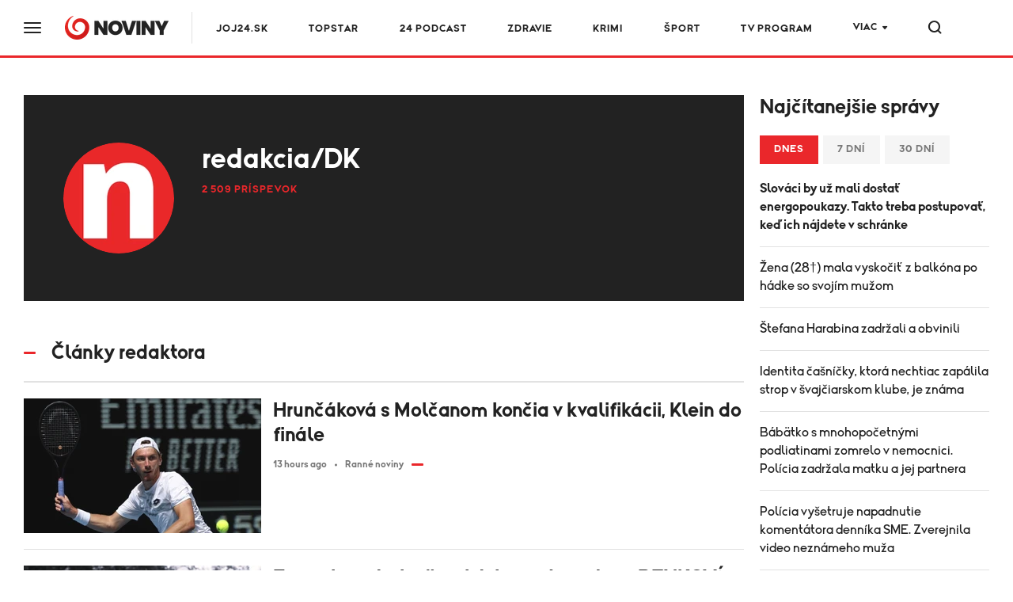

--- FILE ---
content_type: text/html;charset=UTF-8
request_url: https://www.noviny.sk/autor/605-redakcia-dk
body_size: 17369
content:
<!DOCTYPE html>
<!--[if lt IE 9]> <html lang="sk" class="lte-ie9"><![endif]-->
<!--[if IE 9]> <html lang="sk" class="ie9"><![endif]-->
<!--[if gt IE 9]><!-->
<html lang="sk"
"" "">
<!--<![endif]-->
<head>
    <meta charset="utf-8">
    <meta http-equiv="X-UA-Compatible" content="IE=edge">
    <meta name="viewport" content="width=device-width, initial-scale=1.0, maximum-scale=1">

<title>redakcia/DK</title>
<meta name="description" content="Kvalitné spravodajstvo online: Prečítajte si najnovšie správy a aktuality – reportáže, analýzy, videá 
a oveľa viac. Čítajte zdarma na noviny.sk!">
<link rel="canonical" href="https://www.noviny.sk/autor/605-redakcia-dk">
<link rel="next" href="https://www.noviny.sk/autor/605-redakcia-dk/strana-2">
<meta property="og:description" content="Kvalitné spravodajstvo online: Prečítajte si najnovšie správy a aktuality – reportáže, analýzy, videá 
a oveľa viac. Čítajte zdarma na noviny.sk!">
<meta property="og:title" content="redakcia/DK">
<meta property="og:url" content="https://www.noviny.sk/autor/605-redakcia-dk">
<meta property="twitter:description" content="Kvalitné spravodajstvo online: Prečítajte si najnovšie správy a aktuality – reportáže, analýzy, videá 
a oveľa viac. Čítajte zdarma na noviny.sk!">
<meta property="twitter:title" content="redakcia/DK">    <link rel="apple-touch-icon" sizes="57x57" href="https://img.joj.sk/r57x57/67e7c914-e3cf-4727-975d-206ff5e6ddb1.png">
    <link rel="apple-touch-icon" sizes="60x60" href="https://img.joj.sk/r60x60/67e7c914-e3cf-4727-975d-206ff5e6ddb1.png">
    <link rel="apple-touch-icon" sizes="72x72" href="https://img.joj.sk/r72x72/67e7c914-e3cf-4727-975d-206ff5e6ddb1.png">
    <link rel="apple-touch-icon" sizes="76x76" href="https://img.joj.sk/r76x76/67e7c914-e3cf-4727-975d-206ff5e6ddb1.png">
    <link rel="apple-touch-icon" sizes="114x114" href="https://img.joj.sk/r114x114/67e7c914-e3cf-4727-975d-206ff5e6ddb1.png">
    <link rel="apple-touch-icon" sizes="120x120" href="https://img.joj.sk/r120x120/67e7c914-e3cf-4727-975d-206ff5e6ddb1.png">
    <link rel="apple-touch-icon" sizes="144x144" href="https://img.joj.sk/r144x144/67e7c914-e3cf-4727-975d-206ff5e6ddb1.png">
    <link rel="apple-touch-icon" sizes="152x152" href="https://img.joj.sk/r152x152/67e7c914-e3cf-4727-975d-206ff5e6ddb1.png">
    <link rel="apple-touch-icon" sizes="167x167" href="https://img.joj.sk/r167x167/67e7c914-e3cf-4727-975d-206ff5e6ddb1.png">
    <link rel="apple-touch-icon" sizes="180x180" href="https://img.joj.sk/r180x180/67e7c914-e3cf-4727-975d-206ff5e6ddb1.png">

    <link rel="icon" type="image/png" sizes="16x16" href="https://img.joj.sk/r16x16/67e7c914-e3cf-4727-975d-206ff5e6ddb1.png">
    <link rel="icon" type="image/png" sizes="32x32" href="https://img.joj.sk/r32x32/67e7c914-e3cf-4727-975d-206ff5e6ddb1.png">
    <link rel="icon" type="image/png" sizes="48x48" href="https://img.joj.sk/r48x48/67e7c914-e3cf-4727-975d-206ff5e6ddb1.png">
    <link rel="icon" type="image/png" sizes="96x96" href="https://img.joj.sk/r96x96/67e7c914-e3cf-4727-975d-206ff5e6ddb1.png">
    <link rel="icon" type="image/png" sizes="192x192" href="https://img.joj.sk/r192x192/67e7c914-e3cf-4727-975d-206ff5e6ddb1.png">

    <link href="/html/styles/index.2d5a51e8.css" rel="stylesheet">
    <script src="/html/scripts/index.f3a2edd8.js" type="module"></script>

    <!-- IE9 and Lower -->
    <!--[if lt IE 9]>
    <script src="https://oss.maxcdn.com/html5shiv/3.7.2/html5shiv.min.js"></script>
    <script src="https://oss.maxcdn.com/respond/1.4.2/respond.min.js"></script>
    <script src="https://cdnjs.cloudflare.com/ajax/libs/es5-shim/4.5.7/es5-shim.min.js"></script>
    <![endif]-->

<!--
<meta name="referrer" content="no-referrer-when-downgrade" />
 end -->

<meta name="google-site-verification" content="lnAl5Bhts78OfNTRN2UMVA4H8yHHpZvxz1LQgQCb1ww" />
<!-- DIDOMI CMP -->
<script type="text/javascript">(function(){function i(e){if(!window.frames[e]){if(document.body&&document.body.firstChild){var t=document.body;var n=document.createElement("iframe");n.style.display="none";n.name=e;n.title=e;t.insertBefore(n,t.firstChild)}else{setTimeout(function(){i(e)},5)}}}function e(n,o,r,f,s){function e(e,t,n,i){if(typeof n!=="function"){return}if(!window[o]){window[o]=[]}var a=false;if(s){a=s(e,i,n)}if(!a){window[o].push({command:e,version:t,callback:n,parameter:i})}}e.stub=true;e.stubVersion=2;function t(i){if(!window[n]||window[n].stub!==true){return}if(!i.data){return}var a=typeof i.data==="string";var e;try{e=a?JSON.parse(i.data):i.data}catch(t){return}if(e[r]){var o=e[r];window[n](o.command,o.version,function(e,t){var n={};n[f]={returnValue:e,success:t,callId:o.callId};if(i.source){i.source.postMessage(a?JSON.stringify(n):n,"*")}},o.parameter)}}if(typeof window[n]!=="function"){window[n]=e;if(window.addEventListener){window.addEventListener("message",t,false)}else{window.attachEvent("onmessage",t)}}}e("__tcfapi","__tcfapiBuffer","__tcfapiCall","__tcfapiReturn");i("__tcfapiLocator")})();</script><script type="text/javascript">(function(){(function(e,i,o){var n=document.createElement("link");n.rel="preconnect";n.as="script";var t=document.createElement("link");t.rel="dns-prefetch";t.as="script";var r=document.createElement("script");r.id="spcloader";r.type="text/javascript";r["async"]=true;r.charset="utf-8";window.didomiConfig=window.didomiConfig||{};window.didomiConfig.sdkPath=window.didomiConfig.sdkPath||o||"https://sdk.privacy-center.org/";const d=window.didomiConfig.sdkPath;var a=d+e+"/loader.js?target_type=notice&target="+i;if(window.didomiConfig&&window.didomiConfig.user){var c=window.didomiConfig.user;var s=c.country;var f=c.region;if(s){a=a+"&country="+s;if(f){a=a+"&region="+f}}}n.href=d;t.href=d;r.src=a;var m=document.getElementsByTagName("script")[0];m.parentNode.insertBefore(n,m);m.parentNode.insertBefore(t,m);m.parentNode.insertBefore(r,m)})("7bc8fe3e-069e-4621-afe7-c5ff56e791f0","8iTEJYFT")})();</script>

<script type="text/javascript">
window.didomiConfig={app:{logoUrl:'https://img.joj.sk/rx100/6ea238d2-aadd-48ea-a8e2-611ee2ec39e7'}};
</script>
<!-- End of DIDOMI CMP -->
<!-- Equativ Cookie sync --> 
<iframe src="https://csync-global.smartadserver.com/4204/CookieSync.html" style="position: absolute; width:0; height:0; border:0;"></iframe> 
<!-- End of Equativ Cookie sync -->

<!-- ADBLOCKER <script type="text/javascript">!(function(a,_name){a[_name]=a[_name]||function I(){(I.q=I.q||[]).push(arguments)},a[_name].v=a[_name].v||2,a[_name].s="1";!(function(a,I,k,g){function Q(k,g){try{Q=a.localStorage,(k=JSON.parse(Q[decodeURI(decodeURI('%256%37%25%365t%25%34%39tem'))]("_aQS02ODUxNzYwMzc1NEFCM0Q1MTgxNUMyRTEtMQ")).lgk||[])&&(g=a[I].pubads())&&k.forEach((function(a){a&&a[0]&&g.setTargeting(a[0],a[1]||"")}))}catch(b){}var Q}try{(g=a[I]=a[I]||{}).cmd=g.cmd||[],typeof g.pubads===k?Q():typeof g.cmd.unshift===k?g.cmd.unshift(Q):g.cmd.push(Q)}catch(b){}})(window,decodeURI(decodeURI('%67%256%66%6f%2567%6c%256%35%25%374a%25%36%37')),"function");;})(window,decodeURI(decodeURI('%25%36%31%64%256%64ir%256%31%25%36%63')));!(function(a,I,k,g){k=a.createElement(I),a=a.getElementsByTagName(I)[0],k.async=1,k.src="https://askdriver.com/scripts/i8997qtv38dmkkl2p_g4xz55l1g595.bundle.js",(g=0)&&g(k),a.parentNode.insertBefore(k,a)})(document,"script");</script> -->

<!-- R2B2 Prebid --
<script type="text/javascript" src="//delivery.r2b2.cz/hb/jojGroupSk/noviny.sk"></script>
<!-- End of R2B2 Prebid -->

<!-- Teads cookieless 28.8. jk-->
<script>
  window.teads_analytics = window.teads_analytics || {};
  window.teads_analytics.analytics_tag_id = "PUB_27880";
  window.teads_analytics.share = window.teads_analytics.share || function() {
    ;(window.teads_analytics.shared_data = window.teads_analytics.shared_data || []).push(arguments)
  };
</script>
<script async src="https://a.teads.tv/analytics/tag.js"></script>
<!-- Teads cookieless -->    <script>
        var PageData = {"pollsUrl":"https://polls.joj.sk/api/v1/poll","minutaStylesUrl":"https://minuta.joj.sk/vue/css/default.css","gemiusAccountId":"bQCbiYcGLK6cs6x28yUdRZZD.BfFZHBIO5yW_sIaQoP.W7","gemiusPlayerId":""}
    </script>

<script>
    function adBlockEnabledBodyTest() {
        return new Promise(resolve => {
            var AdStatus;
            var iframe = document.createElement('iframe');
            var randomNum = Math.floor(Math.random() * (10000 - 123 + 1)) + 123;
            var protocol = window.location.protocol;
            var host = window.location.host;

            iframe.src = "".concat("https://www.noviny.sk/adblocker" + '/').concat(randomNum, "/ads.html");
            iframe.height = "1px";
            iframe.width = "1px";
            iframe.id = 'some-ad';

            function getRequest(iframe, success, error) {
                var xhr = new XMLHttpRequest();
                xhr.open("GET", iframe.src);

                xhr.onreadystatechange = function() {
                    if (xhr.readyState == 4) {
                        if (xhr.status == 200) {
                            success(xhr.responseText);
                        } else {
                            error(xhr, xhr.status);
                        }
                    }
                };
                xhr.send();
            }

            getRequest(iframe, function(response) {
                document.body.appendChild(iframe);
            }, function(xhr, status) {
                if (status === 0) {
                    document.body.appendChild(iframe);
                }
            });

            var promise = new Promise(function(resolve, reject) {
                setTimeout(function() {
                    var someAd = document.getElementById('some-ad');
                    if (someAd === null || someAd.style.display == "none" || someAd.style.display == "hidden" || someAd.style.visibility == "hidden" || someAd.offsetHeight === 0) {
                        AdStatus = true;
                    } else {
                        AdStatus = false;
                    }
                    return resolve(AdStatus);
                }, 1000);
            });

            promise.then(function(done) {
                return resolve(done);
            });
        });
    }
</script>
<!-- cannot create plugin (stanka)- cannot satisfy requirements --><script async="async" src="https://www.noviny.sk/prebid/prebid9.53.5.js" type="application/javascript"></script><script async="async" src="https://ced.sascdn.com/tag/4204/smart.js" type="application/javascript"></script><script type="application/javascript">function generateId5PartnerData() { return btoa('8='+encodeURIComponent(window.location.href)+'&12='+encodeURIComponent(window.navigator.userAgent)); }var PREBID_TIMEOUT = 2000;var pbjs = pbjs || {};pbjs.que = pbjs.que || [];var pcgcriabcp = {mediaTypes: function () {return {
    banner: {
                sizeConfig: [
          { minViewPort: [0, 0], sizes: [[320, 50], [320, 100], [360, 72], [360, 90], [360, 120]] },
          { minViewPort: [768, 0], sizes: [728, 90] },
          { minViewPort: [1000, 0], sizes: [] }
        ]
    }
};}, bids: function () {return [
    {
        bidder: 'adf',
        params: {
            mid: 593805
        }
    },
    {
        bidder: 'rtbhouse',
        params: {
            region: 'prebid-eu', //required
            publisherId: 'pcMwbiyUckP7GVtVLT6V', //required,
        }
    },
    {
        bidder: 'r2b2',
        params: {
            pid: 'noviny.sk/prebid/300x250/1'
        }
    },
    {
        bidder: 'connectad',
        params: {
            networkId: 516,
            siteId: 3181985,
        }
    },
];}, format: function () { return {code: "branding_mobile", mediaTypes: pcgcriabcp.mediaTypes(), bids: pcgcriabcp.bids()}; }};var qmsbguwwwr = {mediaTypes: function () {return {
    banner: {
            sizeConfig: [
          { minViewPort: [0, 0], sizes: [[320, 50], [320, 100]] },
          { minViewPort: [0, 0], sizes: [[320, 50], [320, 100], [360, 72], [360, 90], [360, 100], [360, 120]] },
          { minViewPort: [768, 0], sizes: [[728, 90]] },
          { minViewPort: [1200, 0], sizes: [] }
        ]
    }
};}, bids: function () {return [
    {
        bidder: 'adf',
        params: {
            mid: 686194
        }
    },
    {
        bidder: 'rtbhouse',
        params: {
            region: 'prebid-eu', //required
            publisherId: 'pcMwbiyUckP7GVtVLT6V', //required,
        }
    },
    {
        bidder: 'connectad',
        params: {
            networkId: 516,
            siteId: 3181990,
        }
    },
];}, format: function () { return {code: "mobile_sticky", mediaTypes: qmsbguwwwr.mediaTypes(), bids: qmsbguwwwr.bids()}; }};var adUnits = [pcgcriabcp.format(),qmsbguwwwr.format()];pbjs.que.push(function() {pbjs.addAdUnits(adUnits);pbjs.setConfig({currency:{
  adServerCurrency: "EUR",
  defaultRates: {
    USD: {
      EUR: 0.87
    }
  }
},consentManagement:{
            gdpr: {
              cmpApi: "iab",
              timeout: 5000,
              actionTimeout: 10000,
              defaultGdprScope: true
            }
},priceGranularity:"dense",floors:{
enforcement: {
             enforceJS: true //default to true
          },
data: {
            currency: "EUR",
            skipRate: 5,
            schema: {
                fields: [ "adUnitCode", "mediaType", "size"]
            },
            values: {
                "branding|*|2000x1400": 2.00,
                "branding|*|*": 0.60,
                "Leaderboard_1200|*|*": 0.60,
                "square|video|*": 0.40,
                "square|*|*": 0.40,
                "square_2|*|*": 0.40,
                "square_article_1|video|*": 1.00,
                "square_article_1|*|*": 0.50,
                "square_article_2|*|*": 0.40,
                "square_article_3|*|*": 0.30,
                "square_under_article|*|*": 0.30,
                "square_gallery|*|*": 0.40,
                "branding_mobile|*|*": 0.40,
                "mobile_square_article_1|*|*": 0.50,
                "mobile_square_article_2|*|*": 0.40,
                "mobile_square_article_3|*|*": 0.30,
                "mobile_square_under_article|*|*": 0.30,
                "mobile_square_gallery|*|*": 0.40,
                "mobile_sticky|*|*": 0.70,
                "program_square|*|*": 0.40,
                "program_wide|*|*": 0.40,
                "*|*|*": 0.25,
            }
        }
    },deviceAccess:true,userSync: {userIds:[{name:"id5Id",params:{partner:1308,pd:generateId5PartnerData()},storage:{type:"html5",name:"id5id",expires:90,refreshInSeconds:8*3600}}],auctionDelay:50,filterSettings: {
    iframe: {
        bidders: "*",
        filter: "include"
    },
    image: {
        bidders: "*",
        filter: "include"
    }
}}});pbjs.bidderSettings = {standard:{storageAllowed: true}};pbjs.requestBids({bidsBackHandler: sendAdserverRequest});});var sendAdserverRequest = function(bidResponses) {sas.cmd.push(function() {pbjs.que.push(function() {var bid = pbjs.getHighestCpmBids("branding_mobile")[0];if (bid) {sas.setHeaderBiddingWinner("branding_mobile", bid);}var bid = pbjs.getHighestCpmBids("mobile_sticky")[0];if (bid) {sas.setHeaderBiddingWinner("mobile_sticky", bid);}sas.render();});});};setTimeout(function() {sendAdserverRequest();}, PREBID_TIMEOUT);</script><script type="application/javascript">var sas = sas || {};sas.cmd = sas.cmd || [];sas.cmd.push(function() {sas.setup({"networkid":4204,"domain":"https:\/\/adapi.smartadserver.com","async":true,"renderMode":2});});</script><script type="application/javascript">var sizeConfig = [{"mediaQuery":"(min-width: 300px) and (max-width: 999px)","siteScreenName":"small screen","formatIDs":[{"id":"107969","tagId":"branding_mobile"},{"id":"118500","tagId":"mobile_sticky"}]},{"mediaQuery":"(min-width: 1000px) and (max-width: 999999px)","siteScreenName":"big screen \/ other","formatIDs":[{"id":"118608","tagId":"megabanner"}]}];var selectedSmartFormats;for(var n=0; n<sizeConfig.length; n++){var windowMatch = window.matchMedia(sizeConfig[n].mediaQuery),isMatch = windowMatch.matches;if (isMatch){selectedSmartFormats = sizeConfig[n].formatIDs;break;}}</script><script type="application/javascript">sas.cmd.push(function() {sas.call("onecall", {siteId: 480156,pageId: 1708689,formats: selectedSmartFormats, target: 'section_name=clanky-autora;url=https%3A%2F%2Fwww.noviny.sk%2Fautor%2F605-redakcia-dk;domain_name=www.noviny.sk'}, {onNoad: function(a) {if (a.tagId == "branding_mobile") {var bid = pbjs.getHighestCpmBids("branding_mobile")[0];if (bid) {sas.setHeaderBiddingWinner("branding_mobile", bid);var i = document.createElement("iframe");i.style.overflow = "hidden";i.setAttribute('frameBorder', 0);i.setAttribute('scrolling', 'no');document.getElementById("branding_mobile").appendChild(i);pbjs.renderAd(i.contentWindow.document, bid.adId);i.contentWindow.document.body.style.padding = '0';i.contentWindow.document.body.style.margin = '0';}}if (a.tagId == "mobile_sticky") {var bid = pbjs.getHighestCpmBids("mobile_sticky")[0];if (bid) {sas.setHeaderBiddingWinner("mobile_sticky", bid);var i = document.createElement("iframe");i.style.overflow = "hidden";i.setAttribute('frameBorder', 0);i.setAttribute('scrolling', 'no');document.getElementById("mobile_sticky").appendChild(i);pbjs.renderAd(i.contentWindow.document, bid.adId);i.contentWindow.document.body.style.padding = '0';i.contentWindow.document.body.style.margin = '0';}}}});});</script><meta name="theme-color" content="#ea272b">

<style>
    
        .app-noviny-1 {
            --primary: #ea272b;
            --primary-rgb: 234, 39, 43;
        }

        .bg-noviny-1 {
            background: #ea272b !important;
        }

        .color-noviny-1 {
            color: #ea272b !important;
        }

        .app-noviny-2 {
            --primary: #7d134f;
            --primary-rgb: 125, 19, 79;
        }

        .bg-noviny-2 {
            background: #7d134f !important;
        }

        .color-noviny-2 {
            color: #7d134f !important;
        }

        .app-noviny-3 {
            --primary: #f9918f;
            --primary-rgb: 249, 145, 143;
        }

        .bg-noviny-3 {
            background: #f9918f !important;
        }

        .color-noviny-3 {
            color: #f9918f !important;
        }

        .app-noviny-147 {
            --primary: #bc9103;
            --primary-rgb: 188, 145, 3;
        }

        .bg-noviny-147 {
            background: #bc9103 !important;
        }

        .color-noviny-147 {
            color: #bc9103 !important;
        }

        .app-noviny-169 {
            --primary: #37db8c;
            --primary-rgb: 55, 219, 140;
        }

        .bg-noviny-169 {
            background: #37db8c !important;
        }

        .color-noviny-169 {
            color: #37db8c !important;
        }

        .app-noviny-274 {
            --primary: #27399a;
            --primary-rgb: 39, 57, 154;
        }

        .bg-noviny-274 {
            background: #27399a !important;
        }

        .color-noviny-274 {
            color: #27399a !important;
        }

        .app-noviny-296 {
            --primary: #ff6655;
            --primary-rgb: 255, 102, 85;
        }

        .bg-noviny-296 {
            background: #ff6655 !important;
        }

        .color-noviny-296 {
            color: #ff6655 !important;
        }

        .app-noviny-328 {
            --primary: #99cc33;
            --primary-rgb: 153, 204, 51;
        }

        .bg-noviny-328 {
            background: #99cc33 !important;
        }

        .color-noviny-328 {
            color: #99cc33 !important;
        }

        .app-noviny-345 {
            --primary: #3b3d47;
            --primary-rgb: 59, 61, 71;
        }

        .bg-noviny-345 {
            background: #3b3d47 !important;
        }

        .color-noviny-345 {
            color: #3b3d47 !important;
        }
</style>
    <script src=""></script>
<!-- Caroda / JK 10.01.2022 -->
<script src="https://publisher.caroda.io/videoPlayer/caroda.min.js?ctok=0a22d1063368" crossorigin="anonymous" defer></script>
<!-- END of Caroda -->

<!-- Google Tag Manager -->
<script>(function(w,d,s,l,i){w[l]=w[l]||[];w[l].push({'gtm.start':
new Date().getTime(),event:'gtm.js'});var f=d.getElementsByTagName(s)[0],
j=d.createElement(s),dl=l!='dataLayer'?'&l='+l:'';j.async=true;j.src=
'https://www.googletagmanager.com/gtm.js?id='+i+dl;f.parentNode.insertBefore(j,f);
})(window,document,'script','dataLayer','GTM-M5L2SM2');</script>
<!-- End Google Tag Manager -->

<!-- Start of AM Interstitial -->
<script async src = "https://securepubads.g.doubleclick.net/tag/js/gpt.js" ></script>
<script>
window . googletag = window . googletag || { cmd : []};
googletag . cmd . push ( function () {
var slot = googletag . defineOutOfPageSlot (
'/60947613/noviny.sk/non_standard_1' ,
googletag . enums . OutOfPageFormat . INTERSTITIAL );
if ( slot ) slot . addService ( googletag . pubads ());
googletag . enableServices ();
googletag . display ( slot );
});
</script>
<!-- End of AM Interstitial -->

<meta name="google-site-verification" content="q0cHWRiBFYUjzjI-8kqzc52DnQ1196rh6nV_-wea1sA" />
<script async id="ebx" src="//applets.ebxcdn.com/ebx.js"></script> <!-- znackovanie webu pre social -->
</head>
<body  class="""">
<!-- Google Tag Manager (noscript) -->
<noscript><iframe src="https://www.googletagmanager.com/ns.html?id=GTM-M5L2SM2"
height="0" width="0" style="display:none;visibility:hidden"></iframe></noscript>
<!-- End Google Tag Manager (noscript) -->

<style>
.c-header .c-priority-nav {max-width: 90%;}
.c-rte table {border: 1px solid #ccc;}
.c-rte table td {border-right: 1px solid #ccc;}
.img picture img {
    transition-property:transform;transition-duration:.2s;--transform-rotate:0;
    --transform-translate-x:0;--transform-translate-y:0;
    --transform-skew-x:0;--transform-skew-y:0;
    --transform-scale-x:1;--transform-scale-y:1;
    transform:translateX(var(--transform-translate-x)) translateY(var(--transform-translate-y)) rotate(var(--transform-rotate)) skewX(var(--transform-skew-x)) skewY(var(--transform-skew-y)) scaleX(var(--transform-scale-x)) scaleY(var(--transform-scale-y));
}
.img:hover picture img, .img:hover picture source {--transform-scale-x:1.1;--transform-scale-y:1.1;}
.c-article .img:hover picture:before {opacity: 0;}
.c-content .c-minuta .content .message .content a {color: var(--primary);}
.c-priority-nav .p-plus__primary-nav-item a, .c-priority-nav .p-plus__toggle-btn {padding: 0 15px;}
.c-author-widget .link {padding-right: 7px;}
.c-author-widget .link .img {margin-right: 7px;}

@media (max-width: 999px) {
    .c-hero.-v1 .swiper-slide {border-bottom: 3px solid #fff;}
}
.c-header {z-index: 1000000;}
.s-3rdparty-branding {z-index: 999;}
.dark-mode .c-content .c-minuta .content .message .header .c-title {
    color: #000000;
}
</style><!-- (C)2000-2011 Gemius SA - gemiusAudience / noviny.sk / noviny.sk -->
<script>
    <!--//--><![CDATA[//><!--
    var pp_gemius_identifier = ".AtArPiwq92H0P91xdAGD2XjzSVZfI_gdQ.c74l6HFD.97";
    var pp_gemius_use_cmp = true;
    // lines below shouldn't be edited
    function gemius_pending(i) {  window[i] = window[i] || function() { var x = window[i+'_pdata'] = window[i+'_pdata'] || []; x[x.length]=arguments; }; };
    gemius_pending('gemius_hit'); gemius_pending('gemius_event'); gemius_pending('pp_gemius_hit'); gemius_pending('pp_gemius_event');
    (function(d,t) { try { var gt=d.createElement(t),s=d.getElementsByTagName(t)[0],l='http'+((location.protocol==='https:')?'s':''); gt.setAttribute('async','async');
gt.setAttribute('defer','defer'); gt.src=l+"://gask.hit.gemius.pl/xgemius.js"; s.parentNode.insertBefore(gt,s); } catch (e) { } } )(document,'script');
    //--><!]]>
</script>

    <div class="c-content-backdrop"></div>
<header class="c-header">
    <div class="separator">
        <div class="inner"></div>
    </div>
    <button class="hamburger" data-toggle="modal" data-target="#hamburgerMenu">
        <i class="icon icon-burger"></i>
    </button>
    <a href="https://www.noviny.sk/" class="logo">
        <img data-srcset="https://img.joj.sk/rx30/6ea238d2-aadd-48ea-a8e2-611ee2ec39e7 1x, https://img.joj.sk/rx60/6ea238d2-aadd-48ea-a8e2-611ee2ec39e7 2x, https://img.joj.sk/rx90/6ea238d2-aadd-48ea-a8e2-611ee2ec39e7 3x"
             class="lazyload"
             alt="Noviny.sk"
             src="https://img.joj.sk/rx30/6ea238d2-aadd-48ea-a8e2-611ee2ec39e7"
       >
    </a>

        <div class="primary-actions">
            <nav class="c-priority-nav">
                <ul class="js-primary-nav">
                    <li>
                        
                        <a href="https://joj24.noviny.sk" title="JOJ24.SK">JOJ24.SK</a>
                    </li>
                    <li>
                        
                        <a href="https://topstar.noviny.sk" title="TOPSTAR">TOPSTAR</a>
                    </li>
                    <li>
                        
                        <a href="https://plus.noviny.sk/24podcast" title="24 podcast">24 podcast</a>
                    </li>
                    <li>
                        
                        <a href="https://zdravie.noviny.sk" title="Zdravie">Zdravie</a>
                    </li>
                    <li>
                        
                        <a href="https://www.noviny.sk/krimi" title="Krimi">Krimi</a>
                    </li>
                    <li>
                        
                        <a href="https://sport.noviny.sk" title="Šport">Šport</a>
                    </li>
                    <li>
                        
                        <a href="https://www.noviny.sk/tv-program" title="TV program">TV program</a>
                    </li>
                    <li>
                        
                        <a href="https://www.noviny.sk/slovensko" title="Slovensko - aktuality">Slovensko - aktuality</a>
                    </li>
                    <li>
                        
                        <a href="https://www.noviny.sk/zahranicie" title="Zahraničie">Zahraničie</a>
                    </li>
                    <li>
                        
                        <a href="https://www.noviny.sk/pocasie" title="Počasie">Počasie</a>
                    </li>
                    <li>
                        
                        <a href="https://www.noviny.sk/politika" title="Politika">Politika</a>
                    </li>
                    <li>
                        
                        <a href="https://www.noviny.sk/ekonomika" title="Ekonomika">Ekonomika</a>
                    </li>
                    <li>
                        
                        <a href="https://www.noviny.sk/horoskopy" title="Horoskopy">Horoskopy</a>
                    </li>
                    <li>
                        
                        <a href="https://www.noviny.sk/slovaci_v_eu" title="Slováci v EÚ">Slováci v EÚ</a>
                    </li>
                    <li>
                        
                        <a href="https://www.noviny.sk/koronavirus" title="Koronavírus">Koronavírus</a>
                    </li>
                    <li>
                        
                        <a href="https://smechlapi.noviny.sk" title="SME CHLAPI">SME CHLAPI</a>
                    </li>
                    <li>
                        
                        <a href="https://history.noviny.sk" title="History">History</a>
                    </li>
                    <li>
                        
                        <a href="https://video.noviny.sk/rozhovory-12-plus" title="Rozhovory 12 PLUS">Rozhovory 12 PLUS</a>
                    </li>
                    <li>
                        
                        <a href="https://www.noviny.sk/pr-spravy" title="PR správy">PR správy</a>
                    </li>
                    <li>
                        
                        <a href="https://ms2025.joj.sk/" title="MS v hokeji">MS v hokeji</a>
                    </li>
                    <li>
                        
                        <a href="https://joj24.noviny.sk/eurovolby-2024" title="Eurovoľby 2024">Eurovoľby 2024</a>
                    </li>
                    <li>
                        
                        <a href="https://www.noviny.sk/na-hrane-tv-joj" title="NA HRANE TV JOJ">NA HRANE TV JOJ</a>
                    </li>
                    <li>
                        
                        <a href="https://www.noviny.sk/darovanevianoce" title="Darované Vianoce">Darované Vianoce</a>
                    </li>
                    <li>
                        
                        <a href="https://www.noviny.sk/nas-tim" title="Náš tím">Náš tím</a>
                    </li>
                </ul>
            </nav>
<form class="search" action="https://www.noviny.sk/vysledky-vyhladavania">
    <button type="button" class="search-toggle js-search-toggle">
        <i class="icon icon-search"></i>
    </button>
    <div class="search-bar js-search-wrapper">
        <div class="container">
            <div class="content">
                <i class="icon icon-search"></i>
                <input type="search" name="q" placeholder="Hľadaj na noviny.sk">
                <button type="button" class="clear-search js-search-clear">
                    <i class="icon icon-close-circle"></i>
                </button>
            </div>
        </div>
    </div>
</form>
        </div>
        <div class="secondary-actions">
<a href="https://www.noviny.sk/pocasie/mesta/443-bratislava" class="group">
    <div class="weather-icon">
        <img src="/html/assets/weather/z.svg" alt="Zatiahnuté">
    </div>
    <div class="content">
        <div class="title">-3°</div>
        <div class="sub">Bratislava</div>
    </div>
</a>
<div class="group">
    <div class="content">
        <div class="title">
                Radovan
        </div>
        <div class="sub">14.1.2026</div>
    </div>
</div>
        </div>
</header>

<div class="modal fade" id="hamburgerMenu" tabindex="-1" role="dialog" aria-hidden="true">
    <div class="modal-dialog" role="document">
        <div class="modal-content">
            <header class="header">
                <button class="cross-portal-toggle js-cross-portal-toggle">
                    <i class="icon icon-menu-grid"></i>
                    Ďalšie od TV JOJ
                </button>
                <button class="close" data-dismiss="modal" aria-label="Close">
                    <i class="icon icon-close"></i>
                </button>
            </header>
            <div class="cross-portal js-cross-portal-menu">
                <header class="header">
                    <button class="cross-portal-toggle js-cross-portal-toggle">
                        <i class="icon icon-triangle-arrow-left"></i>
                        Späť
                    </button>
                    <button class="close" data-dismiss="modal" aria-label="Close">
                        <i class="icon icon-close"></i>
                    </button>
                </header>
                <div class="scroll-content" data-simplebar>
                    <div class="logo">
                        <i class="icon icon-joj-symbol"></i>
                    </div>
                    <nav
                            class="main">
                        <ul>
                            <li>
                                <a href="https://www.noviny.sk">Noviny.sk</a>
                            </li>
                            <li>
                                <a href="https://www.joj.sk">JOJ</a>
                            </li>
                            <li>
                                <a href="https://play.joj.sk">JOJ PLAY</a>
                            </li>
                            <li>
                                <a href="https://jojsport.joj.sk">JOJ ŠPORT</a>
                            </li>
                            <li>
                                <a href="https://www.joj.cz">JOJ CZ</a>
                            </li>
                            <li>
                                <a href="https://www.jojgroup.sk">JOJ GROUP</a>
                            </li>
                        </ul>
                    </nav>
                    <nav
                            class="secondary">
                        <ul>
                            <li>
                                <a href="https://sport.noviny.sk">Šport</a>
                            </li>
                            <li>
                                <a href="https://zenske.joj.sk">Ženské</a>
                            </li>
                            <li>
                                <a href="https://topstar.noviny.sk">TopStar</a>
                            </li>
                            <li>
                                <a href="https://smechlapi.noviny.sk">Sme chlapi</a>
                            </li>
                            <li>
                                <a href="https://video.noviny.sk">Videonoviny</a>
                            </li>
                            <li>
                                <a href="https://ranne.noviny.sk">Ranné noviny</a>
                            </li>
                            <li>
                                <a href="https://www.noviny.sk/na-hrane-tv-joj">NA HRANE TV JOJ</a>
                            </li>
                            <li>
                                <a href="https://zdravie.noviny.sk">Zdravie</a>
                            </li>
                            <li>
                                <a href="https://plus.noviny.sk/24podcast">24 podcast</a>
                            </li>
                            <li>
                                <a href="https://joj24.noviny.sk">joj24.sk</a>
                            </li>
                            <li>
                                <a href="https://history.noviny.sk">History</a>
                            </li>
                            <li>
                                <a href="https://www.europskenoviny.sk/?utm_source=noviny.sk&amp;utm_medium=menu_click&amp;utm_campaign=eunoviny_v_menu">eunoviny.sk</a>
                            </li>
                        </ul>
                    </nav>
<ul class="c-socials">
    <li><a href="https://www.instagram.com/tvjoj/" target="_blank"><i class="icon icon-instagram"></i></a></li>
    <li><a href="https://www.facebook.com/noviny.sk" target="_blank"><i class="icon icon-facebook"></i></a></li>
    <li><a href="https://www.youtube.com/c/TVJOJofficial" target="_blank"><i class="icon icon-youtube"></i></a></li>
</ul>
                    <p class="info">
                        Copyright 2026 Československá filmová společnost, s.r.o. <span class="separator">·</span>
                        Webdesign by <a href="https://kennymax.sk">Kennymax</a>
                    </p>
                </div>
            </div>
            <div class="in-site">
                <div class="scroll-content" data-simplebar>
                    <div class="logo">
                        <img data-srcset="https://img.joj.sk/rx30/6ea238d2-aadd-48ea-a8e2-611ee2ec39e7 1x, https://img.joj.sk/rx60/6ea238d2-aadd-48ea-a8e2-611ee2ec39e7 2x, https://img.joj.sk/rx90/6ea238d2-aadd-48ea-a8e2-611ee2ec39e7 3x"
                             class="lazyload"
                             alt="Noviny.sk"
                             src="https://img.joj.sk/rx90/52cb3b5d-719b-46f1-a7e7-6cb80594735a"
                       >
                    </div>
                    <nav class="secondary">
                        <ul>
                            <li>
                                
                                <a href="https://joj24.noviny.sk" title="JOJ24.SK">JOJ24.SK</a>
                            </li>
                            <li>
                                
                                <a href="https://topstar.noviny.sk" title="TOPSTAR">TOPSTAR</a>
                            </li>
                            <li>
                                
                                <a href="https://plus.noviny.sk/24podcast" title="24 podcast">24 podcast</a>
                            </li>
                            <li>
                                
                                <a href="https://zdravie.noviny.sk" title="Zdravie">Zdravie</a>
                            </li>
                            <li>
                                
                                <a href="https://www.noviny.sk/krimi" title="Krimi">Krimi</a>
                            </li>
                            <li>
                                
                                <a href="https://sport.noviny.sk" title="Šport">Šport</a>
                            </li>
                            <li>
                                
                                <a href="https://www.noviny.sk/tv-program" title="TV program">TV program</a>
                            </li>
                            <li>
                                
                                <a href="https://www.noviny.sk/slovensko" title="Slovensko - aktuality">Slovensko - aktuality</a>
                                    <button class="dropdown-toggle" role="button" data-toggle="dropdown"
                                            aria-haspopup="true" aria-expanded="false">
                                        <i class="icon icon-close-circle"></i>
                                    </button>
                                    <ul class="dropdown-menu">
                                        <li>
                                            
                                            <a href="https://www.noviny.sk/slovensko/bratislava" title="Bratislava">Bratislava</a>
                                        </li>
                                        <li>
                                            
                                            <a href="https://www.noviny.sk/slovensko/trnava" title="Trnava">Trnava</a>
                                        </li>
                                        <li>
                                            
                                            <a href="https://www.noviny.sk/slovensko/trencin" title="Trenčín">Trenčín</a>
                                        </li>
                                        <li>
                                            
                                            <a href="https://www.noviny.sk/slovensko/nitra" title="Nitra">Nitra</a>
                                        </li>
                                        <li>
                                            
                                            <a href="https://www.noviny.sk/slovensko/zilina" title="Žilina">Žilina</a>
                                        </li>
                                        <li>
                                            
                                            <a href="https://www.noviny.sk/slovensko/banska-bystrica" title="Banská Bystrica">Banská Bystrica</a>
                                        </li>
                                        <li>
                                            
                                            <a href="https://www.noviny.sk/slovensko/presov" title="Prešov">Prešov</a>
                                        </li>
                                        <li>
                                            
                                            <a href="https://www.noviny.sk/slovensko/kosice" title="Košice">Košice</a>
                                        </li>
                                    </ul>
                            </li>
                            <li>
                                
                                <a href="https://www.noviny.sk/zahranicie" title="Zahraničie">Zahraničie</a>
                            </li>
                            <li>
                                
                                <a href="https://www.noviny.sk/pocasie" title="Počasie">Počasie</a>
                                    <button class="dropdown-toggle" role="button" data-toggle="dropdown"
                                            aria-haspopup="true" aria-expanded="false">
                                        <i class="icon icon-close-circle"></i>
                                    </button>
                                    <ul class="dropdown-menu">
                                        <li>
                                            
                                            <a href="https://www.noviny.sk/pocasie" title="Úvod">Úvod</a>
                                        </li>
                                        <li>
                                            
                                            <a href="https://www.noviny.sk/pocasie/mesta" title="Mestá">Mestá</a>
                                        </li>
                                        <li>
                                            
                                            <a href="https://www.noviny.sk/pocasie/dovolenkove-destinacie" title="Dovolenkové destinácie">Dovolenkové destinácie</a>
                                        </li>
                                        <li>
                                            
                                            <a href="https://www.noviny.sk/pocasie/svetove-metropoly" title="Svetové metropoly">Svetové metropoly</a>
                                        </li>
                                    </ul>
                            </li>
                            <li>
                                
                                <a href="https://www.noviny.sk/politika" title="Politika">Politika</a>
                            </li>
                            <li>
                                
                                <a href="https://www.noviny.sk/ekonomika" title="Ekonomika">Ekonomika</a>
                            </li>
                            <li>
                                
                                <a href="https://www.noviny.sk/horoskopy" title="Horoskopy">Horoskopy</a>
                            </li>
                            <li>
                                
                                <a href="https://www.noviny.sk/slovaci_v_eu" title="Slováci v EÚ">Slováci v EÚ</a>
                            </li>
                            <li>
                                
                                <a href="https://www.noviny.sk/koronavirus" title="Koronavírus">Koronavírus</a>
                            </li>
                            <li>
                                
                                <a href="https://smechlapi.noviny.sk" title="SME CHLAPI">SME CHLAPI</a>
                            </li>
                            <li>
                                
                                <a href="https://history.noviny.sk" title="History">History</a>
                            </li>
                            <li>
                                
                                <a href="https://video.noviny.sk/rozhovory-12-plus" title="Rozhovory 12 PLUS">Rozhovory 12 PLUS</a>
                            </li>
                            <li>
                                
                                <a href="https://www.noviny.sk/pr-spravy" title="PR správy">PR správy</a>
                            </li>
                            <li>
                                
                                <a href="https://ms2025.joj.sk/" title="MS v hokeji">MS v hokeji</a>
                            </li>
                            <li>
                                
                                <a href="https://joj24.noviny.sk/eurovolby-2024" title="Eurovoľby 2024">Eurovoľby 2024</a>
                            </li>
                            <li>
                                
                                <a href="https://www.noviny.sk/na-hrane-tv-joj" title="NA HRANE TV JOJ">NA HRANE TV JOJ</a>
                            </li>
                            <li>
                                
                                <a href="https://www.noviny.sk/darovanevianoce" title="Darované Vianoce">Darované Vianoce</a>
                            </li>
                            <li>
                                
                                <a href="https://www.noviny.sk/nas-tim" title="Náš tím">Náš tím</a>
                            </li>
                        </ul>
                    </nav>
                    <div class="c-article-wrapper">
<div >
    <article class="c-article -inline -xs">
        <a href="https://www.noviny.sk/zahranicie/1156881-podla-zdrojov-ma-usa-zautocit-na-iran-do-24-hodin-iran-slubuje-odvetu" class="img">
            <picture><source type="image/webp" data-srcset="https://img.joj.sk/r70x70n/db010bfb-8a2c-4a97-9c61-f151f19fe4b3.webp"><img class="lazyload " data-src="https://img.joj.sk/r70x70n/db010bfb-8a2c-4a97-9c61-f151f19fe4b3" src="https://img.joj.sk/r70x70/52cb3b5d-719b-46f1-a7e7-6cb80594735a" alt="Podľa zdrojov má USA zaútočiť na Irán do 24 hodín. Irán sľubuje odvetu" title="Podľa zdrojov má USA zaútočiť na Irán do 24 hodín. Irán sľubuje odvetu"></picture>
        </a>
        <div class="content">
            <h3 class="title">
                <a href="https://www.noviny.sk/zahranicie/1156881-podla-zdrojov-ma-usa-zautocit-na-iran-do-24-hodin-iran-slubuje-odvetu">
                <span class="media">
                    <i class="icon icon-camera"></i>
                </span>
                    Podľa zdrojov má USA zaútočiť na Irán do 24 hodín. Irán sľubuje odvetu
                </a>
            </h3>
        </div>
    </article>
    <article class="c-article -inline -xs">
        <a href="https://www.noviny.sk/zahranicie/1156876-minister-zahranicnych-veci-rasmussen-postoje-usa-a-danska-k-buducnosti-gronska-sa-lisia" class="img">
            <picture><source type="image/webp" data-srcset="https://img.joj.sk/r70x70n/98964866-9273-4bc1-a584-862d4c0454db.webp"><img class="lazyload " data-src="https://img.joj.sk/r70x70n/98964866-9273-4bc1-a584-862d4c0454db" src="https://img.joj.sk/r70x70/52cb3b5d-719b-46f1-a7e7-6cb80594735a" alt="Minister zahraničných vecí Rasmussen: Postoje USA a Dánska k budúcnosti Grónska sa líšia" title="Minister zahraničných vecí Rasmussen: Postoje USA a Dánska k budúcnosti Grónska sa líšia"></picture>
        </a>
        <div class="content">
            <h3 class="title">
                <a href="https://www.noviny.sk/zahranicie/1156876-minister-zahranicnych-veci-rasmussen-postoje-usa-a-danska-k-buducnosti-gronska-sa-lisia">
                <span class="media">
                    <i class="icon icon-camera"></i>
                </span>
                    Minister zahraničných vecí Rasmussen: Postoje USA a Dánska k budúcnosti Grónska sa líšia
                </a>
            </h3>
        </div>
    </article>
    <article class="c-article -inline -xs">
        <a href="https://www.noviny.sk/slovensko/1156350-vratte-flasu-darujte-usmev-zakaznici-mozu-darovat-zalohu-na-podporu-zdravotnych-klaunov" class="img">
            <picture><source type="image/webp" data-srcset="https://img.joj.sk/r70x70n/8507b502-6cf8-4266-9396-1b06ca165cbf.webp"><img class="lazyload " data-src="https://img.joj.sk/r70x70n/8507b502-6cf8-4266-9396-1b06ca165cbf" src="https://img.joj.sk/r70x70/52cb3b5d-719b-46f1-a7e7-6cb80594735a" alt="Vráťte fľašu, darujte úsmev: Zákazníci môžu darovať zálohu na podporu zdravotných klaunov" title="Vráťte fľašu, darujte úsmev: Zákazníci môžu darovať zálohu na podporu zdravotných klaunov"></picture>
        </a>
        <div class="content">
            <h3 class="title">
                <a href="https://www.noviny.sk/slovensko/1156350-vratte-flasu-darujte-usmev-zakaznici-mozu-darovat-zalohu-na-podporu-zdravotnych-klaunov">
                <span class="media">
                    <i class="icon icon-camera"></i>
                </span>
                    Vráťte fľašu, darujte úsmev: Zákazníci môžu darovať zálohu na podporu zdravotných klaunov
                </a>
            </h3>
        </div>
    </article>
    <article class="c-article -inline -xs">
        <a href="https://www.noviny.sk/zahranicie/1156844-japonska-premierka-a-juhokorejsky-prezident-zakoncili-stretnutie-spolocnou-hrou-na-bicie" class="img">
            <picture><source type="image/webp" data-srcset="https://img.joj.sk/r70x70n/7f1b4da5-c1e6-45de-a5b0-38ef685c666b.webp"><img class="lazyload " data-src="https://img.joj.sk/r70x70n/7f1b4da5-c1e6-45de-a5b0-38ef685c666b" src="https://img.joj.sk/r70x70/52cb3b5d-719b-46f1-a7e7-6cb80594735a" alt="Japonská premiérka a juhokórejský prezident zakončili stretnutie spoločnou hrou na bicie" title="Japonská premiérka a juhokórejský prezident zakončili stretnutie spoločnou hrou na bicie"></picture>
        </a>
        <div class="content">
            <h3 class="title">
                <a href="https://www.noviny.sk/zahranicie/1156844-japonska-premierka-a-juhokorejsky-prezident-zakoncili-stretnutie-spolocnou-hrou-na-bicie">
                <span class="media">
                    <i class="icon icon-camera"></i>
                </span>
                    Japonská premiérka a juhokórejský prezident zakončili stretnutie spoločnou hrou na bicie
                </a>
            </h3>
        </div>
    </article>
</div>
                    </div>
                </div>
            </div>
        </div>
    </div>
</div>

    <main class="c-content">

        
<div id="branding_mobile"><script type="application/javascript">sas.cmd.push(function() { sas.render("branding_mobile"); });</script></div><div class="s-3rdparty-branding"></div>

<section class="c-section">
    <div class="container">
        <div class="c-article-wrapper row">
            <div class="col-lg-9">
<div class="c-author-box">
    <div class="img">
        <picture><source type="image/webp" data-srcset="https://img.joj.sk/r140x140n/44b2528467c349191c4c4b07b768dada.webp?default=ad3988d8-ae4d-4385-bd2c-8d8e233b85b9"><img class="lazyload img-fluid lazyload" data-src="https://img.joj.sk/r140x140n/44b2528467c349191c4c4b07b768dada?default=ad3988d8-ae4d-4385-bd2c-8d8e233b85b9" src="https://img.joj.sk/r140x140/52cb3b5d-719b-46f1-a7e7-6cb80594735a" alt="redakcia/DK" title="redakcia/DK"></picture>
    </div>
    <div class="content">
        <h1 class="c-rte-title">redakcia/DK</h1>
        <div class="count">2&nbsp;509 príspevok</div>
        <p class="description">
            
        </p>
    </div>
</div>

<header class="c-section-header -bordered">
    <h2 class="c-title">
        <span class="c-portal-color -primary"></span>Články redaktora
    </h2>
</header>

<div class="c-article-wrapper">
    <article class="c-article -inline">
        <a href="https://ranne.noviny.sk/1156510-hruncakova-s-molcanom-koncia-v-kvalifikacii-klein-do-finale" class="img">
            <picture><source type="image/webp" data-srcset="https://img.joj.sk/r300x170n/befc0c9e-6ac6-422e-b032-3e8988641c0f.webp"><img class="lazyload " data-src="https://img.joj.sk/r300x170n/befc0c9e-6ac6-422e-b032-3e8988641c0f" src="https://img.joj.sk/r300x170/52cb3b5d-719b-46f1-a7e7-6cb80594735a" alt="Hrunčáková s Molčanom končia v kvalifikácii, Klein do finále" title="Hrunčáková s Molčanom končia v kvalifikácii, Klein do finále"></picture>
        </a>
        <div class="content">
            <h3 class="title">
                <a href="https://ranne.noviny.sk/1156510-hruncakova-s-molcanom-koncia-v-kvalifikacii-klein-do-finale">


                    Hrunčáková s Molčanom končia v kvalifikácii, Klein do finále
                </a>
            </h3>
            <div class="c-article-group">
                <time class="time js-date-convert" datetime="2026-01-14T10:08:00+0100">&nbsp;</time>
                <a class="category" href="https://ranne.noviny.sk"><span class="text">Ranné noviny</span><span class="c-portal-color -primary"></span></a>
            </div>
        </div>
    </article>
    <article class="c-article -inline">
        <a href="https://ranne.noviny.sk/1156400-zomrela-autorka-zenskych-romanov-jana-benkova-55" class="img">
            <picture><source type="image/webp" data-srcset="https://img.joj.sk/r300x170n/973a202a-17a2-4fa2-87a0-4131c927ec1f.webp"><img class="lazyload " data-src="https://img.joj.sk/r300x170n/973a202a-17a2-4fa2-87a0-4131c927ec1f" src="https://img.joj.sk/r300x170/52cb3b5d-719b-46f1-a7e7-6cb80594735a" alt="Zomrela autorka ženských románov Jana BENKOVÁ (†55)" title="Zomrela autorka ženských románov Jana BENKOVÁ (†55)"></picture>
        </a>
        <div class="content">
            <h3 class="title">
                <a href="https://ranne.noviny.sk/1156400-zomrela-autorka-zenskych-romanov-jana-benkova-55">

<span class="media">
    

            <i class="icon icon-photo-camera"></i>





</span>

                    Zomrela autorka ženských románov Jana BENKOVÁ (†55)
                </a>
            </h3>
            <div class="c-article-group">
                <time class="time js-date-convert" datetime="2026-01-13T19:48:00+0100">&nbsp;</time>
                <a class="category" href="https://ranne.noviny.sk"><span class="text">Ranné noviny</span><span class="c-portal-color -primary"></span></a>
            </div>
        </div>
    </article>
    <article class="c-article -inline">
        <a href="https://ranne.noviny.sk/1156397-ceskeho-chlapca-13-strhla-lavina" class="img">
            <picture><source type="image/webp" data-srcset="https://img.joj.sk/r300x170n/b6fe3325-ee5e-416f-83ef-a6af0089a30a.webp"><img class="lazyload " data-src="https://img.joj.sk/r300x170n/b6fe3325-ee5e-416f-83ef-a6af0089a30a" src="https://img.joj.sk/r300x170/52cb3b5d-719b-46f1-a7e7-6cb80594735a" alt="Českého chlapca (†13) strhla lavína" title="Českého chlapca (†13) strhla lavína"></picture>
        </a>
        <div class="content">
            <h3 class="title">
                <a href="https://ranne.noviny.sk/1156397-ceskeho-chlapca-13-strhla-lavina">

<span class="media">
    

            <i class="icon icon-photo-camera"></i>





</span>

                    Českého chlapca (†13) strhla lavína
                </a>
            </h3>
            <div class="c-article-group">
                <time class="time js-date-convert" datetime="2026-01-13T19:30:00+0100">&nbsp;</time>
                <a class="category" href="https://ranne.noviny.sk"><span class="text">Ranné noviny</span><span class="c-portal-color -primary"></span></a>
            </div>
        </div>
    </article>
    <article class="c-article -inline">
        <a href="https://ranne.noviny.sk/1156259-olympijsky-medailista-zahynul-pod-lavinou" class="img">
            <picture><source type="image/webp" data-srcset="https://img.joj.sk/r300x170n/186c12ab-67fb-4186-b76c-40978ca9dc00.webp"><img class="lazyload " data-src="https://img.joj.sk/r300x170n/186c12ab-67fb-4186-b76c-40978ca9dc00" src="https://img.joj.sk/r300x170/52cb3b5d-719b-46f1-a7e7-6cb80594735a" alt="Olympijský medailista zahynul pod lavínou" title="Olympijský medailista zahynul pod lavínou"></picture>
        </a>
        <div class="content">
            <h3 class="title">
                <a href="https://ranne.noviny.sk/1156259-olympijsky-medailista-zahynul-pod-lavinou">

<span class="media">
    

            <i class="icon icon-photo-camera"></i>





</span>

                    Olympijský medailista zahynul pod lavínou
                </a>
            </h3>
            <div class="c-article-group">
                <time class="time js-date-convert" datetime="2026-01-13T14:43:00+0100">&nbsp;</time>
                <a class="category" href="https://ranne.noviny.sk"><span class="text">Ranné noviny</span><span class="c-portal-color -primary"></span></a>
            </div>
        </div>
    </article>
    <article class="c-article -inline">
        <a href="https://ranne.noviny.sk/1156032-zamrznuta-bratislava-mnozstvo-nehod-ciste-klzisko" class="img">
            <picture><source type="image/webp" data-srcset="https://img.joj.sk/r300x170n/bf054736-fdbe-4873-976f-bd7c2bf195ff.webp"><img class="lazyload " data-src="https://img.joj.sk/r300x170n/bf054736-fdbe-4873-976f-bd7c2bf195ff" src="https://img.joj.sk/r300x170/52cb3b5d-719b-46f1-a7e7-6cb80594735a" alt="Zamrznutá Bratislava, množstvo nehôd, čisté klzisko" title="Zamrznutá Bratislava, množstvo nehôd, čisté klzisko"></picture>
        </a>
        <div class="content">
            <h3 class="title">
                <a href="https://ranne.noviny.sk/1156032-zamrznuta-bratislava-mnozstvo-nehod-ciste-klzisko">

<span class="media">
    
            <i class="icon icon-camera"></i>






</span>

                    Zamrznutá Bratislava, množstvo nehôd, čisté klzisko
                </a>
            </h3>
            <div class="c-article-group">
                <time class="time js-date-convert" datetime="2026-01-13T09:54:00+0100">&nbsp;</time>
                <a class="category" href="https://ranne.noviny.sk"><span class="text">Ranné noviny</span><span class="c-portal-color -primary"></span></a>
            </div>
        </div>
    </article>
    <article class="c-article -inline">
        <a href="https://ranne.noviny.sk/1155978-molcan-vylepsil-bilanciu-slovakov-pokracuje-v-kvalifikacii-na-australian-open" class="img">
            <picture><source type="image/webp" data-srcset="https://img.joj.sk/r300x170n/0dc7bf64-020e-4e78-b1cd-bbea1918cb55.webp"><img class="lazyload " data-src="https://img.joj.sk/r300x170n/0dc7bf64-020e-4e78-b1cd-bbea1918cb55" src="https://img.joj.sk/r300x170/52cb3b5d-719b-46f1-a7e7-6cb80594735a" alt="Molčan vylepšil bilanciu Slovákov, pokračuje v kvalifikácii na Australian Open" title="Molčan vylepšil bilanciu Slovákov, pokračuje v kvalifikácii na Australian Open"></picture>
        </a>
        <div class="content">
            <h3 class="title">
                <a href="https://ranne.noviny.sk/1155978-molcan-vylepsil-bilanciu-slovakov-pokracuje-v-kvalifikacii-na-australian-open">

<span class="media">
    
            <i class="icon icon-camera"></i>

            <i class="icon icon-photo-camera"></i>





</span>

                    Molčan vylepšil bilanciu Slovákov, pokračuje v kvalifikácii na Australian Open
                </a>
            </h3>
            <div class="c-article-group">
                <time class="time js-date-convert" datetime="2026-01-13T08:37:00+0100">&nbsp;</time>
                <a class="category" href="https://ranne.noviny.sk"><span class="text">Ranné noviny</span><span class="c-portal-color -primary"></span></a>
            </div>
        </div>
    </article>
    <article class="c-article -inline">
        <a href="https://ranne.noviny.sk/1155967-mrznuci-dazd-meni-cesty-na-sklo-uzavrel-aj-letisko" class="img">
            <picture><source type="image/webp" data-srcset="https://img.joj.sk/r300x170n/5422a09a-9ff2-406f-8912-f2e77f90bbf5.webp"><img class="lazyload " data-src="https://img.joj.sk/r300x170n/5422a09a-9ff2-406f-8912-f2e77f90bbf5" src="https://img.joj.sk/r300x170/52cb3b5d-719b-46f1-a7e7-6cb80594735a" alt="Mrznúci dážď mení cesty na sklo, uzavrel aj letisko" title="Mrznúci dážď mení cesty na sklo, uzavrel aj letisko"></picture>
        </a>
        <div class="content">
            <h3 class="title">
                <a href="https://ranne.noviny.sk/1155967-mrznuci-dazd-meni-cesty-na-sklo-uzavrel-aj-letisko">

<span class="media">
    
            <i class="icon icon-camera"></i>






</span>

                    Mrznúci dážď mení cesty na sklo, uzavrel aj letisko
                </a>
            </h3>
            <div class="c-article-group">
                <time class="time js-date-convert" datetime="2026-01-13T08:06:00+0100">&nbsp;</time>
                <a class="category" href="https://ranne.noviny.sk"><span class="text">Ranné noviny</span><span class="c-portal-color -primary"></span></a>
            </div>
        </div>
    </article>
    <article class="c-article -inline">
        <a href="https://ranne.noviny.sk/1155942-trojbodovy-slafkovsky-cernak-s-asistenciou-nemec-na-tribune" class="img">
            <picture><source type="image/webp" data-srcset="https://img.joj.sk/r300x170n/5ed01fd4-20e7-47e4-b6c4-5c9721bc21df.webp"><img class="lazyload " data-src="https://img.joj.sk/r300x170n/5ed01fd4-20e7-47e4-b6c4-5c9721bc21df" src="https://img.joj.sk/r300x170/52cb3b5d-719b-46f1-a7e7-6cb80594735a" alt="Trojbodový Slafkovský, Černák s asistenciou, Nemec na tribúne" title="Trojbodový Slafkovský, Černák s asistenciou, Nemec na tribúne"></picture>
        </a>
        <div class="content">
            <h3 class="title">
                <a href="https://ranne.noviny.sk/1155942-trojbodovy-slafkovsky-cernak-s-asistenciou-nemec-na-tribune">

<span class="media">
    
            <i class="icon icon-camera"></i>

            <i class="icon icon-photo-camera"></i>





</span>

                    Trojbodový Slafkovský, Černák s asistenciou, Nemec na tribúne
                </a>
            </h3>
            <div class="c-article-group">
                <time class="time js-date-convert" datetime="2026-01-13T06:53:00+0100">&nbsp;</time>
                <a class="category" href="https://ranne.noviny.sk"><span class="text">Ranné noviny</span><span class="c-portal-color -primary"></span></a>
            </div>
        </div>
    </article>
    <article class="c-article -inline">
        <a href="https://ranne.noviny.sk/1155672-slovenske-bobistky-na-podiu-v-ikonickom-stredisku-skoncili-tretie" class="img">
            <picture><source type="image/webp" data-srcset="https://img.joj.sk/r300x170n/0d2c9f29-e6d2-43b8-ac0c-c9100a455b5e.webp"><img class="lazyload " data-src="https://img.joj.sk/r300x170n/0d2c9f29-e6d2-43b8-ac0c-c9100a455b5e" src="https://img.joj.sk/r300x170/52cb3b5d-719b-46f1-a7e7-6cb80594735a" alt="Slovenské bobistky na pódiu. V ikonickom stredisku skončili TRETIE" title="Slovenské bobistky na pódiu. V ikonickom stredisku skončili TRETIE"></picture>
        </a>
        <div class="content">
            <h3 class="title">
                <a href="https://ranne.noviny.sk/1155672-slovenske-bobistky-na-podiu-v-ikonickom-stredisku-skoncili-tretie">

<span class="media">
    
            <i class="icon icon-camera"></i>






</span>

                    Slovenské bobistky na pódiu. V ikonickom stredisku skončili TRETIE
                </a>
            </h3>
            <div class="c-article-group">
                <time class="time js-date-convert" datetime="2026-01-12T13:06:00+0100">&nbsp;</time>
                <a class="category" href="https://ranne.noviny.sk"><span class="text">Ranné noviny</span><span class="c-portal-color -primary"></span></a>
            </div>
        </div>
    </article>
    <article class="c-article -inline">
        <a href="https://ranne.noviny.sk/1155409-zomrela-byvala-slovenska-modelka-mala-42-rokov" class="img">
            <picture><source type="image/webp" data-srcset="https://img.joj.sk/r300x170n/4e153cf1-246b-4c7d-9b99-3c4ed73f50f5.webp"><img class="lazyload " data-src="https://img.joj.sk/r300x170n/4e153cf1-246b-4c7d-9b99-3c4ed73f50f5" src="https://img.joj.sk/r300x170/52cb3b5d-719b-46f1-a7e7-6cb80594735a" alt="Zomrela bývalá slovenská modelka, mala 42 rokov" title="Zomrela bývalá slovenská modelka, mala 42 rokov"></picture>
        </a>
        <div class="content">
            <h3 class="title">
                <a href="https://ranne.noviny.sk/1155409-zomrela-byvala-slovenska-modelka-mala-42-rokov">

<span class="media">
    
            <i class="icon icon-camera"></i>






</span>

                    Zomrela bývalá slovenská modelka, mala 42 rokov
                </a>
            </h3>
            <div class="c-article-group">
                <time class="time js-date-convert" datetime="2026-01-11T18:37:00+0100">&nbsp;</time>
                <a class="category" href="https://ranne.noviny.sk"><span class="text">Ranné noviny</span><span class="c-portal-color -primary"></span></a>
            </div>
        </div>
    </article>
<nav class="c-pagination">
    <ul class="c-button-group">
        <li>
                <span class="c-button -light -silent -sm">
                    <i class="icon icon-triangle-arrow-left"></i>
                </span>
        </li>

            <li>
                    <span class="c-button -secondary -sm">1</span>
            </li>
            <li>
                    <a href="https://www.noviny.sk/autor/605-redakcia-dk/strana-2"
                       class="c-button -light -silent -sm">
                        2
                    </a>
            </li>
            <li><span>&hellip;</span></li>
            <li>
                    <a href="https://www.noviny.sk/autor/605-redakcia-dk/strana-835"
                       class="c-button -light -silent -sm">
                        835
                    </a>
            </li>

        <li>
                <a href="https://www.noviny.sk/autor/605-redakcia-dk/strana-2"
                   class="c-button -light -silent -sm next">
                    <i class="icon icon-triangle-arrow-right"></i>
                </a>
        </li>
    </ul>
</nav>
</div>
<!-- no snippet for key 'pod_clankom_adx' -->            </div>
            <div class="col-lg-3">
<div class="c-snappy-articles">
    <header class="header">
        <h2 class="c-title">Najčítanejšie správy</h2>
        <div class="nav c-button-group" role="tablist">
                <a class="c-button -sm -light -silent active"
                   id="period-btn-24hours-content-3798" data-toggle="tab" role="tab"
                   href="#period-cont-24hours-content-3798" aria-controls="period-cont-24hours-content-3798"
                   aria-selected="false">
                    Dnes
                </a>
                <a class="c-button -sm -light -silent "
                   id="period-btn-7days-content-3798" data-toggle="tab" role="tab"
                   href="#period-cont-7days-content-3798" aria-controls="period-cont-7days-content-3798"
                   aria-selected="false">
                    7 dní
                </a>
                <a class="c-button -sm -light -silent "
                   id="period-btn-1month-content-3798" data-toggle="tab" role="tab"
                   href="#period-cont-1month-content-3798" aria-controls="period-cont-1month-content-3798"
                   aria-selected="false">
                    30 dní
                </a>
        </div>
    </header>
    <div class="tab-content">
            <div class="tab-pane fade show active" id="period-cont-24hours-content-3798"
                 role="tabpanel" aria-labelledby="period-btn-24hours-content-3798">
                <div class="c-article-wrapper">
                        <article class="c-article -inline -xs">
                            <div class="content">
                                <h3 class="title">
                                    <a href="https://www.noviny.sk/slovensko/1156521-slovaci-by-uz-mali-dostat-energopoukazy-takto-treba-postupovat-ked-ich-najdete-v-schranke">
                                        Slováci by už mali dostať energopoukazy. Takto treba postupovať, keď ich nájdete v schránke
                                    </a>
                                </h3>
                            </div>
                        </article>
                        <article class="c-article -inline -xs">
                            <div class="content">
                                <h3 class="title">
                                    <a href="https://www.noviny.sk/krimi/1155250-zena-28-mala-vyskocit-z-balkona-po-hadke-so-svojim-muzom">
                                        Žena (28†) mala vyskočiť z balkóna po hádke so svojím mužom
                                    </a>
                                </h3>
                            </div>
                        </article>
                        <article class="c-article -inline -xs">
                            <div class="content">
                                <h3 class="title">
                                    <a href="https://www.noviny.sk/krimi/682429-stefana-harabina-zadrzala-naka">
                                        Štefana Harabina zadržali a obvinili
                                    </a>
                                </h3>
                            </div>
                        </article>
                        <article class="c-article -inline -xs">
                            <div class="content">
                                <h3 class="title">
                                    <a href="https://www.noviny.sk/zahranicie/1156608-identita-casnicky-ktora-nechtiac-zapalila-strop-v-svajciarskom-klube-je-znama">
                                        Identita čašníčky, ktorá nechtiac zapálila strop v švajčiarskom klube, je známa
                                    </a>
                                </h3>
                            </div>
                        </article>
                        <article class="c-article -inline -xs">
                            <div class="content">
                                <h3 class="title">
                                    <a href="https://www.noviny.sk/krimi/1156382-tragedia-v-ziari-nad-hronom-policia-vysetruje-podozrive-umrtie-maloleteho-dietata">
                                        Bábätko s mnohopočetnými podliatinami zomrelo v nemocnici. Polícia zadržala matku a jej partnera
                                    </a>
                                </h3>
                            </div>
                        </article>
                        <article class="c-article -inline -xs">
                            <div class="content">
                                <h3 class="title">
                                    <a href="https://www.noviny.sk/krimi/1156678-policia-vysetruje-napadnutie-komentatora-dennika-sme-zverejnila-video-neznameho-muza">
                                        Polícia vyšetruje napadnutie komentátora denníka SME. Zverejnila video neznámeho muža
                                    </a>
                                </h3>
                            </div>
                        </article>
                        <article class="c-article -inline -xs">
                            <div class="content">
                                <h3 class="title">
                                    <a href="https://www.noviny.sk/slovensko/1156714-hroza-pri-zeleznici-vo-velkej-lomnici-muza-napadli-tri-psy-a-zacali-ho-trhat">
                                        Hrôza pri železnici vo Veľkej Lomnici: Muža napadli tri psy a začali ho trhať
                                    </a>
                                </h3>
                            </div>
                        </article>
                </div>
            </div>
            <div class="tab-pane fade " id="period-cont-7days-content-3798"
                 role="tabpanel" aria-labelledby="period-btn-7days-content-3798">
                <div class="c-article-wrapper">
                        <article class="c-article -inline -xs">
                            <div class="content">
                                <h3 class="title">
                                    <a href="https://www.noviny.sk/krimi/1155340-auto-sa-zrazilo-s-lokomotivou-zraneniam-podlahli-dve-osoby">
                                        Auto sa zrazilo s lokomotívou. Zraneniam podľahli dve osoby, vrátane 14-ročného Alexa
                                    </a>
                                </h3>
                            </div>
                        </article>
                        <article class="c-article -inline -xs">
                            <div class="content">
                                <h3 class="title">
                                    <a href="https://www.noviny.sk/slovensko/1156521-slovaci-by-uz-mali-dostat-energopoukazy-takto-treba-postupovat-ked-ich-najdete-v-schranke">
                                        Slováci by už mali dostať energopoukazy. Takto treba postupovať, keď ich nájdete v schránke
                                    </a>
                                </h3>
                            </div>
                        </article>
                        <article class="c-article -inline -xs">
                            <div class="content">
                                <h3 class="title">
                                    <a href="https://www.noviny.sk/krimi/1155250-zena-28-mala-vyskocit-z-balkona-po-hadke-so-svojim-muzom">
                                        Žena (28†) mala vyskočiť z balkóna po hádke so svojím mužom
                                    </a>
                                </h3>
                            </div>
                        </article>
                        <article class="c-article -inline -xs">
                            <div class="content">
                                <h3 class="title">
                                    <a href="https://www.noviny.sk/politika/1155586-advokat-curillovcov-ak-sutaj-estok-nema-zablokovany-ucet-ma-na-nom-viac-nez-120-tisic-eur">
                                        Advokát čurillovcov: Ak Šutaj Eštok nemá zablokovaný účet, má na ňom viac než 120-tisíc eur
                                    </a>
                                </h3>
                            </div>
                        </article>
                        <article class="c-article -inline -xs">
                            <div class="content">
                                <h3 class="title">
                                    <a href="https://www.noviny.sk/krimi/1154474-nocna-tragedia-na-orave-auto-sa-prevratilo-v-lese-dvaja-muzi-prisli-o-zivot">
                                        Nočná tragédia na Orave: Auto sa prevrátilo v lese, dvaja muži prišli o život
                                    </a>
                                </h3>
                            </div>
                        </article>
                        <article class="c-article -inline -xs">
                            <div class="content">
                                <h3 class="title">
                                    <a href="https://www.noviny.sk/krimi/1153982-tragedia-vo-svaetom-jure-v-jednom-z-bytov-zomrel-muz-po-bodnuti-nozom">
                                        Tragédia vo Svätom Jure: V jednom z obydlí zomrel muž po bodnutí nožom
                                    </a>
                                </h3>
                            </div>
                        </article>
                        <article class="c-article -inline -xs">
                            <div class="content">
                                <h3 class="title">
                                    <a href="https://www.noviny.sk/krimi/1155388-ukladna-vrazda-svajciarskeho-podnikatela-telo-nasli-zabalene-a-zakopane-v-lese">
                                        Úkladná vražda švajčiarskeho podnikateľa: Telo našli zabalené a zakopané v lese
                                    </a>
                                </h3>
                            </div>
                        </article>
                </div>
            </div>
            <div class="tab-pane fade " id="period-cont-1month-content-3798"
                 role="tabpanel" aria-labelledby="period-btn-1month-content-3798">
                <div class="c-article-wrapper">
                        <article class="c-article -inline -xs">
                            <div class="content">
                                <h3 class="title">
                                    <a href="https://www.noviny.sk/slovensko/1143526-mate-narok-na-lacnejsie-energie-zistite-to-za-par-klikov">
                                        Máte nárok na energopomoc? Zistite to za pár sekúnd
                                    </a>
                                </h3>
                            </div>
                        </article>
                        <article class="c-article -inline -xs">
                            <div class="content">
                                <h3 class="title">
                                    <a href="https://www.noviny.sk/slovensko/1152667-matky-seniorky-si-prilepsia-stat-dorovna-dochodky-aj-za-matersku">
                                        Matky seniorky si prilepšia: Štát dorovná dôchodky aj za materskú
                                    </a>
                                </h3>
                            </div>
                        </article>
                        <article class="c-article -inline -xs">
                            <div class="content">
                                <h3 class="title">
                                    <a href="https://www.noviny.sk/slovensko/1153128-prehlad-pocas-ktorych-sviatkov-si-v-roku-2026-nakupime">
                                        PREHĽAD: Počas ktorých sviatkov si v roku 2026 nakúpime?
                                    </a>
                                </h3>
                            </div>
                        </article>
                        <article class="c-article -inline -xs">
                            <div class="content">
                                <h3 class="title">
                                    <a href="https://www.noviny.sk/zahranicie/1151129-ceske-ministerstvo-zacalo-konanie-proti-znalkyni-pekovej-ta-sa-opravnenia-vzdava">
                                        České ministerstvo začalo konanie proti znalkyni Pekovej, tá sa oprávnenia vzdáva
                                    </a>
                                </h3>
                            </div>
                        </article>
                        <article class="c-article -inline -xs">
                            <div class="content">
                                <h3 class="title">
                                    <a href="https://www.noviny.sk/krimi/1149619-mohli-zachranari-zabranit-tragedii-muz-ktory-zabil-manzelku-volal-pred-par-dnami-na-tiesnovu-linku">
                                        Mohli záchranári zabrániť tragédii? Muž, ktorý zavraždil manželku a zranil dcéru predtým volal na tiesňovú linku
                                    </a>
                                </h3>
                            </div>
                        </article>
                        <article class="c-article -inline -xs">
                            <div class="content">
                                <h3 class="title">
                                    <a href="https://www.noviny.sk/krimi/1155340-auto-sa-zrazilo-s-lokomotivou-zraneniam-podlahli-dve-osoby">
                                        Auto sa zrazilo s lokomotívou. Zraneniam podľahli dve osoby, vrátane 14-ročného Alexa
                                    </a>
                                </h3>
                            </div>
                        </article>
                        <article class="c-article -inline -xs">
                            <div class="content">
                                <h3 class="title">
                                    <a href="https://www.noviny.sk/slovensko/1156521-slovaci-by-uz-mali-dostat-energopoukazy-takto-treba-postupovat-ked-ich-najdete-v-schranke">
                                        Slováci by už mali dostať energopoukazy. Takto treba postupovať, keď ich nájdete v schránke
                                    </a>
                                </h3>
                            </div>
                        </article>
                </div>
            </div>
    </div>
</div>
            </div>
        </div>
    </div>
</section>
<section class="c-section">
    <div class="container">

<div class="c-article-wrapper">
    <header class="c-section-header -bordered">
        <h2 class="c-title">
                <span class="c-portal-color -primary"></span>
                Odporúčame
        </h2>
    </header>
    <div class="c-article-wrapper row">
            <div class="col-lg-6">
                <article class="c-article -absolute -center -lg">
                    <a href="https://www.noviny.sk/zahranicie/1156881-podla-zdrojov-ma-usa-zautocit-na-iran-do-24-hodin-iran-slubuje-odvetu" class="img">
                        <picture><source type="image/webp" data-srcset="https://img.joj.sk/r959x572n/db010bfb-8a2c-4a97-9c61-f151f19fe4b3.webp"><img class="lazyload " data-src="https://img.joj.sk/r959x572n/db010bfb-8a2c-4a97-9c61-f151f19fe4b3" src="https://img.joj.sk/r959x572/52cb3b5d-719b-46f1-a7e7-6cb80594735a" alt="Podľa zdrojov má USA zaútočiť na Irán do 24 hodín. Irán sľubuje odvetu" title="Podľa zdrojov má USA zaútočiť na Irán do 24 hodín. Irán sľubuje odvetu"></picture>
                    </a>
                    <div class="content">
                        <h3 class="title">
                            <a href="https://www.noviny.sk/zahranicie/1156881-podla-zdrojov-ma-usa-zautocit-na-iran-do-24-hodin-iran-slubuje-odvetu">

<span class="media">
    
            <i class="icon icon-camera"></i>

            <i class="icon icon-photo-camera"></i>





</span>

                            Podľa zdrojov má USA zaútočiť na Irán do 24 hodín. Irán sľubuje odvetu
                            </a>
                        </h3>
                        <div class="c-article-group">
                            <time class="time js-date-convert" datetime="2026-01-14T21:10:00+0100">&nbsp;</time>
                        <a class="category" href="https://www.noviny.sk/zahranicie"><span class="text">Zahraničie</span><span class="c-portal-color bg-noviny-1"></span></a>
                        </div>
                    </div>
                </article>
            </div>
            <div class="col-lg-6">
                <article class="c-article -absolute -center -lg">
                    <a href="https://www.noviny.sk/zahranicie/1156876-minister-zahranicnych-veci-rasmussen-postoje-usa-a-danska-k-buducnosti-gronska-sa-lisia" class="img">
                        <picture><source type="image/webp" data-srcset="https://img.joj.sk/r959x572n/98964866-9273-4bc1-a584-862d4c0454db.webp"><img class="lazyload " data-src="https://img.joj.sk/r959x572n/98964866-9273-4bc1-a584-862d4c0454db" src="https://img.joj.sk/r959x572/52cb3b5d-719b-46f1-a7e7-6cb80594735a" alt="Minister zahraničných vecí Rasmussen: Postoje USA a Dánska k budúcnosti Grónska sa líšia" title="Minister zahraničných vecí Rasmussen: Postoje USA a Dánska k budúcnosti Grónska sa líšia"></picture>
                    </a>
                    <div class="content">
                        <h3 class="title">
                            <a href="https://www.noviny.sk/zahranicie/1156876-minister-zahranicnych-veci-rasmussen-postoje-usa-a-danska-k-buducnosti-gronska-sa-lisia">

<span class="media">
    
            <i class="icon icon-camera"></i>






</span>

                            Minister zahraničných vecí Rasmussen: Postoje USA a Dánska k budúcnosti Grónska sa líšia
                            </a>
                        </h3>
                        <div class="c-article-group">
                            <time class="time js-date-convert" datetime="2026-01-14T20:45:00+0100">&nbsp;</time>
                        <a class="category" href="https://www.noviny.sk/zahranicie"><span class="text">Zahraničie</span><span class="c-portal-color bg-noviny-1"></span></a>
                        </div>
                    </div>
                </article>
            </div>
            <div class="col-6 col-lg-3">
                <article class="c-article -sm">
                    <a href="https://www.noviny.sk/slovensko/1156350-vratte-flasu-darujte-usmev-zakaznici-mozu-darovat-zalohu-na-podporu-zdravotnych-klaunov" class="img">
                        <picture><source type="image/webp" data-srcset="https://img.joj.sk/r959x572n/8507b502-6cf8-4266-9396-1b06ca165cbf.webp"><img class="lazyload " data-src="https://img.joj.sk/r959x572n/8507b502-6cf8-4266-9396-1b06ca165cbf" src="https://img.joj.sk/r959x572/52cb3b5d-719b-46f1-a7e7-6cb80594735a" alt="Vráťte fľašu, darujte úsmev: Zákazníci môžu darovať zálohu na podporu zdravotných klaunov" title="Vráťte fľašu, darujte úsmev: Zákazníci môžu darovať zálohu na podporu zdravotných klaunov"></picture>
                    </a>
                    <div class="content">
                        <h3 class="title">
                            <a href="https://www.noviny.sk/slovensko/1156350-vratte-flasu-darujte-usmev-zakaznici-mozu-darovat-zalohu-na-podporu-zdravotnych-klaunov">

<span class="media">
    
            <i class="icon icon-camera"></i>






</span>

                            Vráťte fľašu, darujte úsmev: Zákazníci môžu darovať zálohu na podporu zdravotných klaunov
                            </a>
                        </h3>
                        <div class="c-article-group">
                            <time class="time js-date-convert" datetime="2026-01-14T20:05:00+0100">&nbsp;</time>
                        <a class="category" href="https://www.noviny.sk/slovensko"><span class="text">Slovensko - aktuality</span><span class="c-portal-color bg-noviny-1"></span></a>
                        </div>
                    </div>
                </article>
            </div>
            <div class="col-6 col-lg-3">
                <article class="c-article -sm">
                    <a href="https://www.noviny.sk/zahranicie/1156844-japonska-premierka-a-juhokorejsky-prezident-zakoncili-stretnutie-spolocnou-hrou-na-bicie" class="img">
                        <picture><source type="image/webp" data-srcset="https://img.joj.sk/r959x572n/7f1b4da5-c1e6-45de-a5b0-38ef685c666b.webp"><img class="lazyload " data-src="https://img.joj.sk/r959x572n/7f1b4da5-c1e6-45de-a5b0-38ef685c666b" src="https://img.joj.sk/r959x572/52cb3b5d-719b-46f1-a7e7-6cb80594735a" alt="Japonská premiérka a juhokórejský prezident zakončili stretnutie spoločnou hrou na bicie" title="Japonská premiérka a juhokórejský prezident zakončili stretnutie spoločnou hrou na bicie"></picture>
                    </a>
                    <div class="content">
                        <h3 class="title">
                            <a href="https://www.noviny.sk/zahranicie/1156844-japonska-premierka-a-juhokorejsky-prezident-zakoncili-stretnutie-spolocnou-hrou-na-bicie">

<span class="media">
    
            <i class="icon icon-camera"></i>

            <i class="icon icon-photo-camera"></i>





</span>

                            Japonská premiérka a juhokórejský prezident zakončili stretnutie spoločnou hrou na bicie
                            </a>
                        </h3>
                        <div class="c-article-group">
                            <time class="time js-date-convert" datetime="2026-01-14T20:02:00+0100">&nbsp;</time>
                        <a class="category" href="https://www.noviny.sk/zahranicie"><span class="text">Zahraničie</span><span class="c-portal-color bg-noviny-1"></span></a>
                        </div>
                    </div>
                </article>
            </div>
            <div class="col-6 col-lg-3">
                <article class="c-article -sm">
                    <a href="https://www.noviny.sk/slovensko/1156841-a4-na-stole-radsej-tricko-podnikatelia-reaguju-kreativne-na-povinne-oznamy-o-blockoch" class="img">
                        <picture><source type="image/webp" data-srcset="https://img.joj.sk/r959x572n/f378ec97-3df3-41ca-ad00-206b3dfcec2e.webp"><img class="lazyload " data-src="https://img.joj.sk/r959x572n/f378ec97-3df3-41ca-ad00-206b3dfcec2e" src="https://img.joj.sk/r959x572/52cb3b5d-719b-46f1-a7e7-6cb80594735a" alt="A4 na stole? Radšej tričko. Podnikatelia reagujú kreatívne na povinné oznamy o bločkoch" title="A4 na stole? Radšej tričko. Podnikatelia reagujú kreatívne na povinné oznamy o bločkoch"></picture>
                    </a>
                    <div class="content">
                        <h3 class="title">
                            <a href="https://www.noviny.sk/slovensko/1156841-a4-na-stole-radsej-tricko-podnikatelia-reaguju-kreativne-na-povinne-oznamy-o-blockoch">

<span class="media">
    
            <i class="icon icon-camera"></i>






</span>

                            A4 na stole? Radšej tričko. Podnikatelia reagujú kreatívne na povinné oznamy o bločkoch
                            </a>
                        </h3>
                        <div class="c-article-group">
                            <time class="time js-date-convert" datetime="2026-01-14T19:52:00+0100">&nbsp;</time>
                        <a class="category" href="https://www.noviny.sk/slovensko"><span class="text">Slovensko - aktuality</span><span class="c-portal-color bg-noviny-1"></span></a>
                        </div>
                    </div>
                </article>
            </div>
            <div class="col-6 col-lg-3">
                <article class="c-article -sm">
                    <a href="https://www.noviny.sk/politika/1156698-fico-ostro-utoci-na-ps-je-tisickrat-nebezpecnejsie-ako-republika" class="img">
                        <picture><source type="image/webp" data-srcset="https://img.joj.sk/r959x572n/b10a25d5-4e01-488f-939c-42dbaf46ce90.webp"><img class="lazyload " data-src="https://img.joj.sk/r959x572n/b10a25d5-4e01-488f-939c-42dbaf46ce90" src="https://img.joj.sk/r959x572/52cb3b5d-719b-46f1-a7e7-6cb80594735a" alt="Fico ostro útočí na PS: Je „tisíckrát nebezpečnejšie“ ako Republika" title="Fico ostro útočí na PS: Je „tisíckrát nebezpečnejšie“ ako Republika"></picture>
                    </a>
                    <div class="content">
                        <h3 class="title">
                            <a href="https://www.noviny.sk/politika/1156698-fico-ostro-utoci-na-ps-je-tisickrat-nebezpecnejsie-ako-republika">

<span class="media">
    
            <i class="icon icon-camera"></i>






</span>

                            Fico ostro útočí na PS: Je „tisíckrát nebezpečnejšie“ ako Republika
                            </a>
                        </h3>
                        <div class="c-article-group">
                            <time class="time js-date-convert" datetime="2026-01-14T19:40:00+0100">&nbsp;</time>
                        <a class="category" href="https://www.noviny.sk/politika"><span class="text">Politika</span><span class="c-portal-color bg-noviny-1"></span></a>
                        </div>
                    </div>
                </article>
            </div>
    </div>


</div>
    </div>
</section>
<section class="c-section">
</section>


        <div id="megabanner"><script type="application/javascript">sas.cmd.push(function() { sas.render("megabanner"); });</script></div>
    </main>


<footer class="c-footer">
    <div class="main">
        <div class="container">
            <div class="row">
                <div class="col-lg-3 group">
                    <header class="header">
                        <a href="https://www.iabslovakia.sk/wp-content/uploads/2018/09/IAB_Slovakia_Kodex_spracuvania_osobnych_udajov_2018.pdf" class="img">
                            <img src="/html/assets/iab.png" alt="iab">
                            <span class="text">
                                Riadime sa kódexom
                            </span>
                        </a>
                    </header>
<ul class="c-socials">
    <li><a href="https://www.instagram.com/tvjoj/" target="_blank"><i class="icon icon-instagram"></i></a></li>
    <li><a href="https://www.facebook.com/noviny.sk" target="_blank"><i class="icon icon-facebook"></i></a></li>
    <li><a href="https://www.youtube.com/c/TVJOJofficial" target="_blank"><i class="icon icon-youtube"></i></a></li>
</ul>
                </div>
                <div class="col-6 col-sm-4 col-lg-3 links">
                    <header class="header">
                        <h3 class="title">
                            JOJ.SK
                        </h3>
                    </header>
                    <ul class="links">
                        <li>
                            <a href="https://www.joj.sk">
                                JOJ
                            </a>
                        </li>
                    </ul>
                    <ul class="links">
                        <li>
                            <a href="https://play.joj.sk">
                                JOJ PLAY
                            </a>
                        </li>
                    </ul>
                    <ul class="links">
                        <li>
                            <a href="https://jojsport.joj.sk">
                                JOJ ŠPORT
                            </a>
                        </li>
                    </ul>
                    <ul class="links">
                        <li>
                            <a href="https://www.joj.cz">
                                JOJ CZ
                            </a>
                        </li>
                    </ul>
                    <ul class="links">
                        <li>
                            <a href="https://www.jojgroup.sk">
                                JOJ GROUP
                            </a>
                        </li>
                    </ul>
                    <ul class="links">
                        <li>
                            <a href="https://sport.noviny.sk">
                                Šport
                            </a>
                        </li>
                    </ul>
                    <ul class="links">
                        <li>
                            <a href="https://zenske.joj.sk">
                                Ženské
                            </a>
                        </li>
                    </ul>
                    <ul class="links">
                        <li>
                            <a href="https://topstar.noviny.sk">
                                TopStar
                            </a>
                        </li>
                    </ul>
                    <ul class="links">
                        <li>
                            <a href="https://smechlapi.noviny.sk">
                                Sme chlapi
                            </a>
                        </li>
                    </ul>
                    <ul class="links">
                        <li>
                            <a href="https://zdravie.noviny.sk">
                                Zdravie
                            </a>
                        </li>
                    </ul>
                    <ul class="links">
                        <li>
                            <a href="https://history.noviny.sk">
                                History
                            </a>
                        </li>
                    </ul>
                    <ul class="links">
                        <li>
                            <a href="https://www.noviny.sk/pocasie">
                                Počasie
                            </a>
                        </li>
                    </ul>
                </div>
                <div class="col-6 col-sm-4 col-lg-3 links">
                    <header class="header">
                        <h3 class="title">
                            SPRAVODAJSTVO
                        </h3>
                    </header>
                    <ul class="links">
                        <li>
                            <a href="https://www.noviny.sk">
                                Noviny.sk
                            </a>
                        </li>
                    </ul>
                    <ul class="links">
                        <li>
                            <a href="https://joj24.noviny.sk">
                                joj24.sk
                            </a>
                        </li>
                    </ul>
                    <ul class="links">
                        <li>
                            <a href="https://plus.noviny.sk">
                                Noviny PLUS
                            </a>
                        </li>
                    </ul>
                    <ul class="links">
                        <li>
                            <a href="https://video.noviny.sk">
                                Videonoviny
                            </a>
                        </li>
                    </ul>
                    <ul class="links">
                        <li>
                            <a href="https://ranne.noviny.sk">
                                Ranné noviny
                            </a>
                        </li>
                    </ul>
                    <ul class="links">
                        <li>
                            <a href="https://www.noviny.sk/na-hrane-tv-joj">
                                NA HRANE TV JOJ
                            </a>
                        </li>
                    </ul>
                    <ul class="links">
                        <li>
                            <a href="https://plus.noviny.sk/24podcast">
                                24 podcast
                            </a>
                        </li>
                    </ul>
                    <ul class="links">
                        <li>
                            <a href="https://www.noviny.sk/slovensko">
                                Slovensko - aktuality
                            </a>
                        </li>
                    </ul>
                    <ul class="links">
                        <li>
                            <a href="https://www.noviny.sk/zahranicie">
                                Zahraničie
                            </a>
                        </li>
                    </ul>
                    <ul class="links">
                        <li>
                            <a href="https://www.noviny.sk/krimi">
                                Krimi
                            </a>
                        </li>
                    </ul>
                    <ul class="links">
                        <li>
                            <a href="https://www.noviny.sk/politika">
                                Politika
                            </a>
                        </li>
                    </ul>
                    <ul class="links">
                        <li>
                            <a href="https://www.noviny.sk/ekonomika">
                                Ekonomika
                            </a>
                        </li>
                    </ul>
                    <ul class="links">
                        <li>
                            <a href="https://www.noviny.sk/slovaci_v_eu">
                                Slováci v EÚ
                            </a>
                        </li>
                    </ul>
                </div>
                <div class="col-6 col-sm-4 col-lg-3 links">
                    <header class="header">
                        <h3 class="title">
                            NEPREHLIADNITE
                        </h3>
                    </header>
                    <ul class="links">
                        <li>
                            <a href="https://www.jojgroup.sk/reklama">
                                Reklama
                            </a>
                        </li>
                    </ul>
                    <ul class="links">
                        <li>
                            <a href="https://www.joj.sk/kontakt">
                                Kontakt
                            </a>
                        </li>
                    </ul>
                    <ul class="links">
                        <li>
                            <a href="https://www.joj.sk/podmienky-pre-spracovanie-osobnych-udajov">
                                Podmienky pre spracovanie osobnych udajov
                            </a>
                        </li>
                    </ul>
                    <ul class="links">
                        <li>
                            <a href="https://www.joj.sk/cookies">
                                Cookies
                            </a>
                        </li>
                        <li>
                            <a href="javascript:void(0);" onclick="Didomi.preferences.show()">Nastavenia súkromia</a>
                        </li>
                    </ul>
                </div>
            </div>
            <div class="copyright">
                <p class="text">
                    <span>© Copyright 2026 Slovenská produkčná, a.s.</span>
                    <span>Webdesign by <a href="https://kennymax.sk" target="_blank">Kennymax</a></span>
                    <span>Developed by <a href="https://www.efabrica.sk" target="_blank">eFabrica</a></span>
                </p>
            </div>
        </div>
    </div>
</footer>
<!-- no snippet for key 'cookies' -->

    <div id="mobile_sticky" class="s-mobile-leaderboard js-mobile-leaderboard"><script type="application/javascript">sas.cmd.push(function() { sas.render("mobile_sticky"); });</script></div>
    
<!-- no snippet for key 'additional_js_foot' --><style>
    .c-author-box a {color: #ccc!important;text-decoration: underline;}
    .c-author-box a:hover {color: #ea272b!important;text-decoration: none;}
</style></body>
</html>


--- FILE ---
content_type: application/javascript
request_url: https://www.noviny.sk/prebid/prebid9.53.5.js
body_size: 132646
content:
/* prebid.js v9.53.5
Updated: 2025-12-10
Modules: userId, adfBidAdapter, connectadBidAdapter, appnexusBidAdapter, r2b2BidAdapter, rtbhouseBidAdapter, sspBCBidAdapter, teadsBidAdapter, id5AnalyticsAdapter, consentManagementTcf, tcfControl, currency, priceFloors, paapi, sizeMappingV2, id5IdSystem, sharedIdSystem, teadsIdSystem */
if(window.pbjs&&window.pbjs.libLoaded)try{window.pbjs.getConfig("debug")&&console.warn("Attempted to load a copy of Prebid.js that clashes with the existing 'pbjs' instance. Load aborted.")}catch(e){}else (function(){
(()=>{var t,r={70433:(t,r,e)=>{function n(t,r,e,n,o){for(r=r.split?r.split("."):r,n=0;n<r.length;n++)t=t?t[r[n]]:o;return t===o?e:t}e.d(r,{A:()=>n})},68128:t=>{
/*
* @license MIT
* Fun Hooks v1.1.0
* (c) @snapwich
*/
i.SYNC=1,i.ASYNC=2,i.QUEUE=4;var r="fun-hooks",e=Object.freeze({ready:0}),n=new WeakMap;function o(t,r){return Array.prototype.slice.call(t,r)}function i(t){var f,a={},c=[];function u(t,r){return"function"==typeof t?s.call(null,"sync",t,r):"string"==typeof t&&"function"==typeof r?s.apply(null,arguments):"object"==typeof t?l.apply(null,arguments):void 0}function l(t,r,e){var n=!0;void 0===r&&(r=Object.getOwnPropertyNames(t).filter((t=>!t.match(/^_/))),n=!1);var o={},i=["constructor"];do{r.forEach((function(r){var n=r.match(/(?:(sync|async):)?(.+)/),f=n[1]||"sync",a=n[2];if(!o[a]&&"function"==typeof t[a]&&-1===i.indexOf(a)){var c=t[a];o[a]=t[a]=s(f,c,e?[e,a]:void 0)}})),t=Object.getPrototypeOf(t)}while(n&&t);return o}function p(t){var e=Array.isArray(t)?t:t.split(".");return e.reduce((function(n,o,i){var a=n[o],u=!1;return a||(i===e.length-1?(f||c.push((function(){u||console.warn(r+": referenced '"+t+"' but it was never created")})),n[o]=y((function(t){n[o]=t,u=!0}))):n[o]={})}),a)}function y(t){var r=[],e=[],o=function(){},i={before:function(t,e){return a.call(this,r,"before",t,e)},after:function(t,r){return a.call(this,e,"after",t,r)},getHooks:function(t){var n=r.concat(e);"object"==typeof t&&(n=n.filter((function(r){return Object.keys(t).every((function(e){return r[e]===t[e]}))})));try{Object.assign(n,{remove:function(){return n.forEach((function(t){t.remove()})),this}})}catch(t){console.error("error adding `remove` to array, did you modify Array.prototype?")}return n},removeAll:function(){return this.getHooks().remove()}},f={install:function(n,i,f){this.type=n,o=f,f(r,e),t&&t(i)}};return n.set(i.after,f),i;function a(t,n,i,f){var a={hook:i,type:n,priority:f||10,remove:function(){var n=t.indexOf(a);-1!==n&&(t.splice(n,1),o(r,e))}};return t.push(a),t.sort((function(t,r){return r.priority-t.priority})),o(r,e),this}}function s(e,a,u){var l=a.after&&n.get(a.after);if(l){if(l.type!==e)throw r+": recreated hookable with different type";return a}var s,v=u?p(u):y(),h={get:function(t,r){return v[r]||Reflect.get.apply(Reflect,arguments)}};f||c.push(b);var d=new Proxy(a,h);return n.get(d.after).install(e,d,(function(t,r){var n,i=[];t.length||r.length?(t.forEach(f),n=i.push(void 0)-1,r.forEach(f),s=function(t,r,f){var a,c=i.slice(),u=0,l="async"===e&&"function"==typeof f[f.length-1]&&f.pop();function p(t){"sync"===e?a=t:l&&l.apply(null,arguments)}function y(t){if(c[u]){var n=o(arguments);return y.bail=p,n.unshift(y),c[u++].apply(r,n)}"sync"===e?a=t:l&&l.apply(null,arguments)}return c[n]=function(){var n=o(arguments,1);"async"===e&&l&&(delete y.bail,n.push(y));var i=t.apply(r,n);"sync"===e&&y(i)},y.apply(null,f),a}):s=void 0;function f(t){i.push(t.hook)}b()})),d;function b(){!f&&("sync"!==e||t.ready&i.SYNC)&&("async"!==e||t.ready&i.ASYNC)?"sync"!==e&&t.ready&i.QUEUE?h.apply=function(){var t=arguments;c.push((function(){d.apply(t[1],t[2])}))}:h.apply=function(){throw r+": hooked function not ready"}:h.apply=s}}return(t=Object.assign({},e,t)).ready?u.ready=function(){f=!0,function(t){for(var r;r=t.shift();)r()}(c)}:f=!0,u.get=p,u}t.exports=i},63172:(t,r,e)=>{function n(t,r,e){r.split&&(r=r.split("."));for(var n,o,i=0,f=r.length,a=t;i<f&&"__proto__"!=(o=""+r[i++])&&"constructor"!==o&&"prototype"!==o;)a=a[o]=i===f?e:typeof(n=a[o])==typeof r?n:0*r[i]!=0||~(""+r[i]).indexOf(".")?{}:[]}e.d(r,{J:()=>n})},45751:(t,r,e)=>{function n(t){var r,e,o;if(Array.isArray(t)){for(e=Array(r=t.length);r--;)e[r]=(o=t[r])&&"object"==typeof o?n(o):o;return e}if("[object Object]"===Object.prototype.toString.call(t)){for(r in e={},t)"__proto__"===r?Object.defineProperty(e,r,{value:n(t[r]),configurable:!0,enumerable:!0,writable:!0}):e[r]=(o=t[r])&&"object"==typeof o?n(o):o;return e}return t}e.d(r,{Q:()=>n})}},e={};function n(t){var o=e[t];if(void 0!==o)return o.exports;var i=e[t]={exports:{}};return r[t].call(i.exports,i,i.exports,n),i.exports}n.m=r,t=[],n.O=(r,e,o,i)=>{if(!e){var f=1/0;for(l=0;l<t.length;l++){for(var[e,o,i]=t[l],a=!0,c=0;c<e.length;c++)(!1&i||f>=i)&&Object.keys(n.O).every((t=>n.O[t](e[c])))?e.splice(c--,1):(a=!1,i<f&&(f=i));if(a){t.splice(l--,1);var u=o();void 0!==u&&(r=u)}}return r}i=i||0;for(var l=t.length;l>0&&t[l-1][2]>i;l--)t[l]=t[l-1];t[l]=[e,o,i]},n.n=t=>{var r=t&&t.__esModule?()=>t.default:()=>t;return n.d(r,{a:r}),r},n.d=(t,r)=>{for(var e in r)n.o(r,e)&&!n.o(t,e)&&Object.defineProperty(t,e,{enumerable:!0,get:r[e]})},n.g=function(){if("object"==typeof globalThis)return globalThis;try{return this||new Function("return this")()}catch(t){if("object"==typeof window)return window}}(),n.o=(t,r)=>Object.prototype.hasOwnProperty.call(t,r),n.r=t=>{"undefined"!=typeof Symbol&&Symbol.toStringTag&&Object.defineProperty(t,Symbol.toStringTag,{value:"Module"}),Object.defineProperty(t,"__esModule",{value:!0})},(()=>{var t={39673:0};n.O.j=r=>0===t[r];var r=(r,e)=>{var o,i,[f,a,c]=e,u=0;if(f.some((r=>0!==t[r]))){for(o in a)n.o(a,o)&&(n.m[o]=a[o]);if(c)var l=c(n)}for(r&&r(e);u<f.length;u++)i=f[u],n.o(t,i)&&t[i]&&t[i][0](),t[i]=0;return n.O(l)},e=self.pbjsChunk=self.pbjsChunk||[];e.forEach(r.bind(null,0)),e.push=r.bind(null,e.push.bind(e))})();var o=n.O(void 0,[60802,37769,12139,51085],(()=>n(77332)));o=n.O(o)})();
(self.pbjsChunk=self.pbjsChunk||[]).push([[60802],{95789:(e,t,n)=>{n.d(t,{A4:()=>c,J7:()=>l,Pg:()=>u});var r=n(41580),i=n(91069),o=n(7873),s=n(45569);const a=(0,o.m)(),d="outstream";function c(e){const{url:t,config:n,id:o,callback:c,loaded:l,adUnitCode:u,renderNow:g}=e;this.url=t,this.config=n,this.handlers={},this.id=o,this.renderNow=g,this.adUnitCode=u,this.loaded=l,this.cmd=[],this.push=e=>{"function"==typeof e?this.loaded?e.call():this.cmd.push(e):(0,i.logError)("Commands given to Renderer.push must be wrapped in a function")},this.callback=c||(()=>{this.loaded=!0,this.process()}),this.render=function(){const e=arguments,n=()=>{this._render?this._render.apply(this,e):(0,i.logWarn)("No render function was provided, please use .setRender on the renderer")};!function(e){const t=a.adUnits.find((t=>t.code===e));if(!t)return!1;const n=t?.renderer,r=!!(n&&n.url&&n.render),i=t?.mediaTypes?.video?.renderer,o=!!(i&&i.url&&i.render);return!!(r&&!0!==n.backupOnly||o&&!0!==i.backupOnly)}(u)?g?n():(this.cmd.unshift(n),(0,r.R)(t,s.tp,d,this.callback,this.documentContext)):((0,i.logWarn)(`External Js not loaded by Renderer since renderer url and callback is already defined on adUnit ${u}`),n())}.bind(this)}function l(e){return!(!e||!e.url&&!e.renderNow)}function u(e,t,n){let r=null;e.config&&e.config.documentResolver&&(r=e.config.documentResolver(t,document,n)),r||(r=document),e.documentContext=r,e.render(t,e.documentContext)}c.install=function(e){let{url:t,config:n,id:r,callback:i,loaded:o,adUnitCode:s,renderNow:a}=e;return new c({url:t,config:n,id:r,callback:i,loaded:o,adUnitCode:s,renderNow:a})},c.prototype.getConfig=function(){return this.config},c.prototype.setRender=function(e){this._render=e},c.prototype.setEventHandlers=function(e){this.handlers=e},c.prototype.handleVideoEvent=function(e){let{id:t,eventName:n}=e;"function"==typeof this.handlers[n]&&this.handlers[n](),(0,i.logMessage)(`Prebid Renderer event for id ${t} type ${n}`)},c.prototype.process=function(){for(;this.cmd.length>0;)try{this.cmd.shift().call()}catch(e){(0,i.logError)(`Error processing Renderer command on ad unit '${this.adUnitCode}':`,e)}}},76811:(e,t,n)=>{n.d(t,{DL:()=>l,Ml:()=>i,Ue:()=>r,VJ:()=>g,hE:()=>u,hq:()=>c,mo:()=>d,pY:()=>f,qX:()=>o,uc:()=>a,yl:()=>s});const r="accessDevice",i="syncUser",o="enrichUfpd",s="enrichEids",a="fetchBids",d="reportAnalytics",c="transmitEids",l="transmitUfpd",u="transmitPreciseGeo",g="transmitTid",f="loadExternalScript"},83441:(e,t,n)=>{n.d(t,{s:()=>i});var r=n(11445);const i=(0,n(2604).ZI)((e=>r.Ay.resolveAlias(e)))},45569:(e,t,n)=>{n.d(t,{Tn:()=>a,fW:()=>o,tW:()=>i,tp:()=>r,zu:()=>s});const r="prebid",i="bidder",o="userId",s="rtd",a="analytics"},2604:(e,t,n)=>{n.d(t,{Dk:()=>s,Ii:()=>o,TQ:()=>f,U3:()=>m,XG:()=>l,ZI:()=>p,Zw:()=>c,bt:()=>u,e3:()=>g,iK:()=>a,q7:()=>d});var r=n(45569),i=n(16833);const o="component",s=o+"Type",a=o+"Name",d="adapterCode",c="storageType",l="configName",u="syncType",g="syncUrl",f="_config";function p(e){return function(t,n,i){const c={[s]:t,[a]:n,[o]:`${t}.${n}`};return t===r.tW&&(c[d]=e(n)),m(Object.assign(c,i))}}const m=(0,i.A_)("sync",(e=>e))},96953:(e,t,n)=>{n.d(t,{Vx:()=>d,l7:()=>a,p4:()=>h,$V:()=>m,ZP:()=>b,$p:()=>y,uD:()=>p});var r=n(70433),i=n(43272),o=n(95139),s=n(76811);const a=["data","ext.data","yob","gender","keywords","kwarray","id","buyeruid","customdata"].map((e=>`user.${e}`)).concat("device.ext.cdep"),d=["user.eids","user.ext.eids"],c=["user.geo.lat","user.geo.lon","device.geo.lat","device.geo.lon"],l=["device.ip"],u=["device.ipv6"];function g(e){return Object.assign({get(){},run(e,t,n,r,i){const o=n&&n[r];if(m(o)&&i()){const e=this.get(o);void 0===e?delete n[r]:n[r]=e}}},e)}function f(e){return e.forEach((e=>{e.paths=e.paths.map((e=>{const t=e.split("."),n=t.pop();return[t.length>0?t.join("."):null,n]}))})),function(t,n){const i=[];for(var o=arguments.length,s=new Array(o>2?o-2:0),a=2;a<o;a++)s[a-2]=arguments[a];const d=p(t,...s);return e.forEach((e=>{if(!1!==t[e.name])for(const[o,s]of e.paths){const a=null==o?n:(0,r.A)(n,o);if(i.push(e.run(n,o,a,s,d.bind(null,e))),!1===t[e.name])return}})),i.filter((e=>null!=e))}}function p(e){for(var t=arguments.length,n=new Array(t>1?t-1:0),r=1;r<t;r++)n[r-1]=arguments[r];return function(t){return e.hasOwnProperty(t.name)||(e[t.name]=!!t.applies(...n)),e[t.name]}}function m(e){return null!=e&&("object"!=typeof e||Object.keys(e).length>0)}function h(e){let t=arguments.length>1&&void 0!==arguments[1]?arguments[1]:o.io;return function(n){return!t(e,n)}}function b(){let e=arguments.length>0&&void 0!==arguments[0]?arguments[0]:o.io;return[{name:s.DL,paths:a,applies:h(s.DL,e)},{name:s.hq,paths:d,applies:h(s.hq,e)},{name:s.hE,paths:c,applies:h(s.hE,e),get:e=>Math.round(100*(e+Number.EPSILON))/100},{name:s.hE,paths:l,applies:h(s.hE,e),get:e=>function(e){if(!e)return null;let t=e.split(".").map(Number);if(4!=t.length)return null;let n=[];for(let e=0;e<4;e++){let t=Math.max(0,Math.min(8,24-8*e));n.push(255<<8-t&255)}return t.map(((e,t)=>e&n[t])).join(".")}(e)},{name:s.hE,paths:u,applies:h(s.hE,e),get:e=>function(e){if(!e)return null;let t=e.split(":").map((e=>parseInt(e,16)));for(t=t.map((e=>isNaN(e)?0:e));t.length<8;)t.push(0);if(8!=t.length)return null;let n=[];for(let e=0;e<8;e++){let t=Math.max(0,Math.min(16,64-16*e));n.push(65535<<16-t&65535)}return t.map(((e,t)=>e&n[t])).map((e=>e.toString(16))).join(":")}(e)},{name:s.VJ,paths:["source.tid"],applies:h(s.VJ,e)}].map(g)}const y=function(){let e=arguments.length>0&&void 0!==arguments[0]?arguments[0]:o.io;const t=f(b(e)),n=f(function(){let e=arguments.length>0&&void 0!==arguments[0]?arguments[0]:o.io;return[{name:s.hq,paths:["userId","userIdAsEids"],applies:h(s.hq,e)},{name:s.VJ,paths:["ortb2Imp.ext.tid"],applies:h(s.VJ,e)}].map(g)}(e));return function(e){const r={};return{ortb2:n=>(t(r,n,e),n),bidRequest:t=>(n(r,t,e),t)}}}();(0,o.qB)(s.VJ,"enableTIDs config",(()=>{if(!i.$W.getConfig("enableTIDs"))return{allow:!1,reason:"TIDs are disabled"}}))},95139:(e,t,n)=>{n.d(t,{io:()=>s,qB:()=>o});var r=n(91069),i=n(2604);const[o,s]=function(){let e=arguments.length>0&&void 0!==arguments[0]?arguments[0]:(0,r.prefixLog)("Activity control:");const t={};function n(e){return t[e]=t[e]||[]}function o(t,n,r,o){let s;try{s=r(o)}catch(r){e.logError(`Exception in rule ${n} for '${t}'`,r),s={allow:!1,reason:r}}return s&&Object.assign({activity:t,name:n,component:o[i.Ii]},s)}const s={};function a(t){let{activity:n,name:r,allow:i,reason:o,component:a}=t;const d=`${r} ${i?"allowed":"denied"} '${n}' for '${a}'${o?":":""}`,c=s.hasOwnProperty(d);if(c&&clearTimeout(s[d]),s[d]=setTimeout((()=>delete s[d]),1e3),!c){const t=[d];o&&t.push(o),(i?e.logInfo:e.logWarn).apply(e,t)}}return[function(e,t,r){let i=arguments.length>3&&void 0!==arguments[3]?arguments[3]:10;const o=n(e),s=o.findIndex((e=>{let[t]=e;return i<t})),a=[i,t,r];return o.splice(s<0?o.length:s,0,a),function(){const e=o.indexOf(a);e>=0&&o.splice(e,1)}},function(e,t){let r,i;for(const[s,d,c]of n(e)){if(r!==s&&i)break;r=s;const n=o(e,d,c,t);if(n){if(!n.allow)return a(n),!1;i=n}}return i&&a(i),!0}]}()},29075:(e,t,n)=>{n.d(t,{$A:()=>T,BS:()=>P,Hh:()=>N,Pk:()=>W,Uc:()=>B,XO:()=>M,_0:()=>D,bw:()=>_,n6:()=>C,qn:()=>j,vB:()=>q,vW:()=>R,vd:()=>U});var r=n(91069),i=n(75023),o=n(78969),s=n(43272),a=n(95789),d=n(71371),c=n(67314),l=n(46031),u=n(16833),g=n(12449),f=n(25555),p=n(11445),m=n(16894),h=n(97779),b=n(33005);const{AD_RENDER_FAILED:y,AD_RENDER_SUCCEEDED:v,STALE_RENDER:E,BID_WON:A,EXPIRED_RENDER:I}=o.qY,{EXCEPTION:w}=o.as,T=(0,u.A_)("sync",(function(e){return(arguments.length>2&&void 0!==arguments[2]?arguments[2]:f.U9.resolve()).then((t=>t??c.n.findBidByAdId(e))).catch((()=>{}))})),C=(0,u.A_)("sync",(function(e){((0,b.$T)(e.eventtrackers)[b.RO]?.[b.Ni]||[]).forEach((e=>(0,r.triggerPixel)(e))),i.emit(A,e),c.n.addWinningBid(e)}));function S(e){let{reason:t,message:n,bid:o,id:s}=e;const a={reason:t,message:n};o&&(a.bid=o,a.adId=o.adId),s&&(a.adId=s),(0,r.logError)(`Error rendering ad (id: ${s}): ${n}`),i.emit(y,a)}function O(e){let{doc:t,bid:n,id:r}=e;const o={doc:t};n&&(o.bid=n),r&&(o.adId=r),p.Ay.callAdRenderSucceededBidder(n.adapterCode||n.bidder,n),i.emit(v,o)}function B(e,t){switch(e.event){case o.qY.AD_RENDER_FAILED:S({bid:t,id:t.adId,reason:e.info.reason,message:e.info.message});break;case o.qY.AD_RENDER_SUCCEEDED:O({doc:null,bid:t,id:t.adId});break;default:(0,r.logError)(`Received event request for unsupported event: '${e.event}' (adId: '${t.adId}')`)}}function R(e,t,n){let{resizeFn:r,fireTrackers:i=g.vO}=n;if("resizeNativeHeight"===e.action)r(e.width,e.height);else i(e,t)}const k={[o.nl.EVENT]:B};k[o.nl.NATIVE]=R;const U=(0,u.A_)("sync",(function(e,t){const{ad:n,adUrl:i,cpm:o,originalCpm:s,width:a,height:d,instl:c}=e,l={AUCTION_PRICE:s||o,CLICKTHROUGH:t?.clickUrl||""};return{ad:(0,r.replaceMacros)(n,l),adUrl:(0,r.replaceMacros)(i,l),width:a,height:d,instl:c}})),D=(0,u.A_)("sync",(function(e){let{renderFn:t,resizeFn:n,bidResponse:i,options:s,doc:a,isMainDocument:c=a===document&&!(0,r.inIframe)()}=e;const l=i.mediaType===d.G_;if(c||l)return void S({reason:o.as.PREVENT_WRITING_ON_MAIN_DOCUMENT,message:l?"Cannot render video ad without a renderer":"renderAd was prevented from writing to the main document.",bid:i,id:i.adId});const u=U(i,s);t(Object.assign({adId:i.adId},u));const{width:g,height:f}=u;null!=(g??f)&&n(g,f)}));function _(e){let{renderFn:t,resizeFn:n,adId:a,options:d,bidResponse:c,doc:l}=e;N(c,(()=>{if(null!=c){if((c.status!==o.tl.RENDERED||((0,r.logWarn)(`Ad id ${a} has been rendered before`),i.emit(E,c),!s.$W.getConfig("auctionOptions")?.suppressStaleRender))&&(h.uW.isBidNotExpired(c)||((0,r.logWarn)(`Ad id ${a} has been expired`),i.emit(I,c),!s.$W.getConfig("auctionOptions")?.suppressExpiredRender)))try{D({renderFn:t,resizeFn:n,bidResponse:c,options:d,doc:l})}catch(e){S({reason:o.as.EXCEPTION,message:e.message,id:a,bid:c})}}else S({reason:o.as.CANNOT_FIND_AD,message:`Cannot find ad '${a}'`,id:a})}))}function j(e){const t=(0,m.BO)(e.metrics);t.checkpoint("bidRender"),t.timeBetween("bidWon","bidRender","render.deferred"),t.timeBetween("auctionEnd","bidRender","render.pending"),t.timeBetween("requestBids","bidRender","render.e2e"),e.status=o.tl.RENDERED}D.before((function(e,t){const{bidResponse:n,doc:r}=t;(0,a.J7)(n.renderer)?((0,a.Pg)(n.renderer,n,r),O({doc:r,bid:n,id:n.adId}),e.bail()):e(t)}),100);const $=new WeakMap,x=new WeakSet;function N(e,t){null!=e?($.set(e,t),e.deferRendering||q(e),W(e)):t()}function W(e){x.has(e)||(x.add(e),C(e))}function q(e){const t=$.get(e);t&&(t(),j(e),$.delete(e))}function P(e,t,n){let i;function s(e,n){S(Object.assign({id:t,bid:i},{reason:e,message:n}))}function a(t,n){const r=e.defaultView?.frameElement;r&&(t&&(r.width=t,r.style.width&&(r.style.width=`${t}px`)),n&&(r.height=n,r.style.height&&(r.style.height=`${n}px`)))}const d=(c={resizeFn:a},function(e,t,n){k.hasOwnProperty(e)&&k[e](t,n,c)});var c;function u(t){t.ad?(e.write(t.ad),e.close(),O({doc:e,bid:i,id:i.adId})):(0,l.HH)(i).then((n=>n(t,{sendMessage:(e,t)=>d(e,t,i),mkFrame:r.createIframe},e.defaultView))).then((()=>O({doc:e,bid:i,id:i.adId})),(e=>{s(e?.reason||o.as.EXCEPTION,e?.message),e?.stack&&(0,r.logError)(e)}));const n=document.createComment(`Creative ${i.creativeId} served by ${i.bidder} Prebid.js Header Bidding`);(0,r.insertElement)(n,e,"html")}try{t&&e?T(t).then((r=>{i=r,_({renderFn:u,resizeFn:a,adId:t,options:{clickUrl:n?.clickThrough},bidResponse:r,doc:e})})):s(o.as.MISSING_DOC_OR_ADID,"missing "+(t?"doc":"adId"))}catch(e){s(w,e.message)}}function M(){if(!window.frames[o.IY])if(document.body){const e=(0,r.createInvisibleIframe)();e.name=o.IY,document.body.appendChild(e)}else window.requestAnimationFrame(M)}},10201:(e,t,n)=>{n.d(t,{U:()=>s});var r=n(7873),i=n(91069);const o=(0,r.m)();function s(e,t){o.adServers=o.adServers||{},o.adServers[e]=o.adServers[e]||{},Object.keys(t).forEach((n=>{o.adServers[e][n]?(0,i.logWarn)(`Attempting to add an already registered function property ${n} for AdServer ${e}.`):o.adServers[e][n]=t[n]}))}},69759:(e,t,n)=>{function r(e){var t=e;return{callBids:function(){},setBidderCode:function(e){t=e},getBidderCode:function(){return t}}}n.d(t,{A:()=>r})},11445:(e,t,n)=>{n.d(t,{S1:()=>R,Ay:()=>V,tS:()=>P,pX:()=>G,Mf:()=>L,K5:()=>W,Gs:()=>M});var r=n(91069),i=n(12449),o=n(57377),s=n(68044),a=n(43272),d=n(16833);let c={};function l(e,t,n){let r=function(e,t){let n=c[e]=c[e]||{bidders:{}};return t?n.bidders[t]=n.bidders[t]||{}:n}(e,n);return r[t]=(r[t]||0)+1,r[t]}function u(e){return l(e,"auctionsCounter")}function g(e){return c?.[e]?.requestsCounter||0}function f(e,t){return c?.[e]?.bidders?.[t]?.requestsCounter||0}function p(e,t){return c?.[e]?.bidders?.[t]?.winsCounter||0}function m(e){return c?.[e]?.auctionsCounter||0}var h=n(27934),b=n(16916),y=n(75023),v=n(78969),E=n(16894),A=n(67314),I=n(45569),w=n(95139),T=n(76811),C=n(2604),S=n(96953),O=n(33005);const B="pbsBidAdapter",R={CLIENT:"client",SERVER:"server"},k={isAllowed:w.io,redact:S.$p};let U={},D=U.bidderRegistry={},_=U.aliasRegistry={},j=[];a.$W.getConfig("s2sConfig",(e=>{e&&e.s2sConfig&&(j=(0,r.isArray)(e.s2sConfig)?e.s2sConfig:[e.s2sConfig])}));var $={};const x=(0,C.ZI)((e=>U.resolveAlias(e)));function N(e){return e.configName??e.name}function W(e){return x(I.tp,B,{[C.XG]:N(e)})}const q=(0,d.A_)("sync",(function(e){let{bidderCode:t,auctionId:n,bidderRequestId:i,adUnits:o,src:s,metrics:a}=e;return o.reduce(((e,o)=>{const d=o.bids.filter((e=>e.bidder===t));return null==t&&0===d.length&&null!=o.s2sBid&&d.push({bidder:null}),e.push(d.reduce(((e,d)=>{const c=null==(d=Object.assign({},d,{ortb2Imp:(0,r.mergeDeep)({},o.ortb2Imp,d.ortb2Imp)},(0,r.getDefinedParams)(o,["nativeParams","nativeOrtbRequest","mediaType","renderer"]))).mediaTypes?o.mediaTypes:d.mediaTypes;return(0,r.isValidMediaTypes)(c)?d=Object.assign({},d,{mediaTypes:c}):(0,r.logError)(`mediaTypes is not correctly configured for adunit ${o.code}`),"client"===s&&function(e,t){l(e,"requestsCounter",t)}(o.code,t),e.push(Object.assign({},d,{adUnitCode:o.code,transactionId:o.transactionId,adUnitId:o.adUnitId,sizes:c?.banner?.sizes||c?.video?.playerSize||[],bidId:d.bid_id||(0,r.getUniqueIdentifierStr)(),bidderRequestId:i,auctionId:n,src:s,metrics:a,auctionsCount:m(o.code),bidRequestsCount:g(o.code),bidderRequestsCount:f(o.code,d.bidder),bidderWinsCount:p(o.code,d.bidder),deferBilling:!!o.deferBilling})),e}),[])),e}),[]).reduce(r.flatten,[]).filter((e=>""!==e))}),"getBids");const P=(0,d.A_)("sync",(function(e,t){let{getS2SBidders:n=G}=arguments.length>2&&void 0!==arguments[2]?arguments[2]:{};if(null==t)return e;{const r=n(t);return e.filter((e=>{if(!r.has(e.bidder))return!1;if(null==e.s2sConfigName)return!0;const n=N(t);return(Array.isArray(e.s2sConfigName)?e.s2sConfigName:[e.s2sConfigName]).includes(n)}))}}),"filterBidsForAdUnit");const M=(0,d.A_)("sync",((e,t)=>e),"setupAdUnitMediaTypes");function G(e){(0,r.isArray)(e)||(e=[e]);const t=new Set([null]);return e.filter((e=>e&&e.enabled)).flatMap((e=>e.bidders)).forEach((e=>t.add(e))),t}const L=(0,d.A_)("sync",(function(e,t){let{getS2SBidders:n=G}=arguments.length>2&&void 0!==arguments[2]?arguments[2]:{};const i=n(t);return(0,r.getBidderCodes)(e).reduce(((e,t)=>(e[i.has(t)?R.SERVER:R.CLIENT].push(t),e)),{[R.CLIENT]:[],[R.SERVER]:[]})}),"partitionBidders");function F(e,t){const n=D[e],r=n?.getSpec&&n.getSpec();if(r&&r[t]&&"function"==typeof r[t])return[r,r[t]]}function z(e,t,n,i){try{(0,r.logInfo)(`Invoking ${e}.${t}`);for(var o=arguments.length,s=new Array(o>4?o-4:0),d=4;d<o;d++)s[d-4]=arguments[d];a.$W.runWithBidder(e,i.bind(n,...s))}catch(n){(0,r.logWarn)(`Error calling ${t} of ${e}`)}}function H(e,t,n){if(n?.source!==v.RW.SRC){const r=F(e,t);null!=r&&z(e,t,...r,n)}}U.makeBidRequests=(0,d.A_)("sync",(function(e,t,n,o,s){let d=arguments.length>5&&void 0!==arguments[5]?arguments[5]:{},c=arguments.length>6?arguments[6]:void 0;c=(0,E.BO)(c),y.emit(v.qY.BEFORE_REQUEST_BIDS,e),(0,i.nk)(e),e.map((e=>e.code)).filter(r.uniques).forEach(u),e.forEach((e=>{(0,r.isPlainObject)(e.mediaTypes)||(e.mediaTypes={}),e.bids=e.bids.filter((e=>!e.bidder||k.isAllowed(T.uc,x(I.tW,e.bidder)))),l(e.code,"requestsCounter")})),e=M(e,s);let{[R.CLIENT]:g,[R.SERVER]:f}=L(e,j);a.$W.getConfig("bidderSequence")===a.Ov&&(g=(0,r.shuffle)(g));const p=(0,h.EN)();let m=[];const A=d.global||{},w=d.bidder||{};function C(e,t){const i=k.redact(null!=t?t:x(I.tW,e.bidderCode)),o=(0,r.mergeDeep)({source:{tid:n}},A,w[e.bidderCode]);!function(e){const t=e.user?.eids;Array.isArray(t)&&t.length&&(e.user.ext=e.user.ext||{},e.user.ext.eids=[...e.user.ext.eids||[],...t],delete e.user.eids)}(o);const s=Object.freeze(i.ortb2(o));return e.ortb2=s,e.bids=e.bids.map((e=>(e.ortb2=s,i.bidRequest(e)))),e}j.forEach((i=>{const o=W(i);if(i&&i.enabled&&k.isAllowed(T.uc,o)){let{adUnits:s,hasModuleBids:a}=function(e,t){let n=(0,r.deepClone)(e),i=!1;return n.forEach((e=>{const n=e.bids.filter((e=>e.module===B&&e.params?.configName===N(t)));1===n.length?(e.s2sBid=n[0],i=!0,e.ortb2Imp=(0,r.mergeDeep)({},e.s2sBid.ortb2Imp,e.ortb2Imp)):n.length>1&&(0,r.logWarn)('Multiple "module" bids for the same s2s configuration; all will be ignored',n),e.bids=P(e.bids,t).map((e=>(e.bid_id=(0,r.getUniqueIdentifierStr)(),e)))})),n=n.filter((e=>!(t.filterBidderlessCalls&&1===e.bids.length&&null==e.bids[0].bidder||0===e.bids.length&&null==e.s2sBid))),{adUnits:n,hasModuleBids:i}}(e,i),d=(0,r.generateUUID)();(0===f.length&&a?[null]:f).forEach((e=>{const a=(0,r.getUniqueIdentifierStr)(),l=c.fork(),u=C({bidderCode:e,auctionId:n,bidderRequestId:a,uniquePbsTid:d,bids:q({bidderCode:e,auctionId:n,bidderRequestId:a,adUnits:(0,r.deepClone)(s),src:v.RW.SRC,metrics:l}),auctionStart:t,timeout:i.timeout,src:v.RW.SRC,refererInfo:p,metrics:l},o);0!==u.bids.length&&m.push(u)})),s.forEach((e=>{let t=e.bids.filter((e=>m.find((t=>t.bids.find((t=>t.bidId===e.bid_id))))));e.bids=t})),m.forEach((e=>{void 0===e.adUnitsS2SCopy&&(e.adUnitsS2SCopy=s.filter((e=>e.bids.length>0||null!=e.s2sBid)))}))}}));let S=function(e){let t=(0,r.deepClone)(e);return t.forEach((e=>{e.bids=P(e.bids,null)})),t=t.filter((e=>0!==e.bids.length)),t}(e);return g.forEach((e=>{const i=(0,r.getUniqueIdentifierStr)(),a=c.fork(),d=C({bidderCode:e,auctionId:n,bidderRequestId:i,bids:q({bidderCode:e,auctionId:n,bidderRequestId:i,adUnits:(0,r.deepClone)(S),labels:s,src:"client",metrics:a}),auctionStart:t,timeout:o,refererInfo:p,metrics:a}),l=D[e];l||(0,r.logError)(`Trying to make a request for bidder that does not exist: ${e}`),l&&d.bids&&0!==d.bids.length&&m.push(d)})),m.forEach((e=>{b.mW.getConsentData()&&(e.gdprConsent=b.mW.getConsentData()),b.t6.getConsentData()&&(e.uspConsent=b.t6.getConsentData()),b.ad.getConsentData()&&(e.gppConsent=b.ad.getConsentData())})),m}),"makeBidRequests"),U.callBids=function(e,t,n,i,o,d,c){let l=arguments.length>7&&void 0!==arguments[7]?arguments[7]:{};if(!t.length)return void(0,r.logWarn)("callBids executed with no bidRequests.  Were they filtered by labels or sizing?");let[u,g]=t.reduce(((e,t)=>(e[Number(void 0!==t.src&&t.src===v.RW.SRC)].push(t),e)),[[],[]]);var f=[];g.forEach((e=>{for(var t=-1,n=0;n<f.length;++n)if(e.uniquePbsTid===f[n].uniquePbsTid){t=n;break}t<=-1&&f.push(e)}));let p=0;j.forEach((e=>{if(e&&f[p]&&G(e).has(f[p].bidderCode)){const t=(0,s.g4)(d,o?{request:o.request.bind(null,"s2s"),done:o.done}:void 0);let a=e.bidders;const u=D[e.adapter];let m=f[p].uniquePbsTid,h=f[p].adUnitsS2SCopy,b=g.filter((e=>e.uniquePbsTid===m));if(u){let o={ad_units:h,s2sConfig:e,ortb2Fragments:l,requestBidsTimeout:d};if(o.ad_units.length){let e=b.map((e=>(e.start=(0,r.timestamp)(),function(t){t||c(e.bidderRequestId),i.apply(e,arguments)})));const s=(0,r.getBidderCodes)(o.ad_units).filter((e=>a.includes(e)));(0,r.logMessage)(`CALLING S2S HEADER BIDDERS ==== ${s.length>0?s.join(", "):'No bidder specified, using "ortb2Imp" definition(s) only'}`),b.forEach((e=>{y.emit(v.qY.BID_REQUESTED,{...e,tid:e.auctionId})})),u.callBids(o,g,n,(t=>e.forEach((e=>e(t)))),t)}}else(0,r.logError)("missing "+e.adapter);p++}})),u.forEach((e=>{e.start=(0,r.timestamp)();const t=D[e.bidderCode];a.$W.runWithBidder(e.bidderCode,(()=>{(0,r.logMessage)("CALLING BIDDER"),y.emit(v.qY.BID_REQUESTED,e)}));let l=(0,s.g4)(d,o?{request:o.request.bind(null,e.bidderCode),done:o.done}:void 0);const u=i.bind(e);try{a.$W.runWithBidder(e.bidderCode,t.callBids.bind(t,e,n,u,l,(()=>c(e.bidderRequestId)),a.$W.callbackWithBidder(e.bidderCode)))}catch(t){(0,r.logError)(`${e.bidderCode} Bid Adapter emitted an uncaught error when parsing their bidRequest`,{e:t,bidRequest:e}),u()}}))},U.videoAdapters=[],U.registerBidAdapter=function(e,t){let{supportedMediaTypes:n=[]}=arguments.length>2&&void 0!==arguments[2]?arguments[2]:{};e&&t?"function"==typeof e.callBids?(D[t]=e,b.o2.register(I.tW,t,e.getSpec?.().gvlid),n.includes("video")&&U.videoAdapters.push(t),n.includes("native")&&i.mT.push(t)):(0,r.logError)("Bidder adaptor error for bidder code: "+t+"bidder must implement a callBids() function"):(0,r.logError)("bidAdapter or bidderCode not specified")},U.aliasBidAdapter=function(e,t,n){if(void 0===D[t]){let s=D[e];if(void 0===s){const n=[];j.forEach((r=>{if(r.bidders&&r.bidders.length){const i=r&&r.bidders;r&&i.includes(t)?_[t]=e:n.push(e)}})),n.forEach((e=>{(0,r.logError)('bidderCode "'+e+'" is not an existing bidder.',"adapterManager.aliasBidAdapter")}))}else try{let a,d=function(e){let t=[];return U.videoAdapters.includes(e)&&t.push("video"),i.mT.includes(e)&&t.push("native"),t}(e);if(s.constructor.prototype!=Object.prototype)a=new s.constructor,a.setBidderCode(t);else{const{useBaseGvlid:i=!1}=n||{};let d=s.getSpec();const c=i?d.gvlid:n?.gvlid;null==c&&null!=d.gvlid&&(0,r.logWarn)(`Alias '${t}' will NOT re-use the GVL ID of the original adapter ('${d.code}', gvlid: ${d.gvlid}). Functionality that requires TCF consent may not work as expected.`);let l=n&&n.skipPbsAliasing;a=(0,o.xb)(Object.assign({},d,{code:t,gvlid:c,skipPbsAliasing:l})),_[t]=e}U.registerBidAdapter(a,t,{supportedMediaTypes:d})}catch(t){(0,r.logError)(e+" bidder does not currently support aliasing.","adapterManager.aliasBidAdapter")}}else(0,r.logMessage)('alias name "'+t+'" has been already specified.')},U.resolveAlias=function(e){let t,n=e;for(;_[n]&&(!t||!t.has(n));)n=_[n],(t=t||new Set).add(n);return n},U.registerAnalyticsAdapter=function(e){let{adapter:t,code:n,gvlid:i}=e;t&&n?"function"==typeof t.enableAnalytics?(t.code=n,$[n]={adapter:t,gvlid:i},b.o2.register(I.Tn,n,i)):(0,r.logError)(`Prebid Error: Analytics adaptor error for analytics "${n}"\n        analytics adapter must implement an enableAnalytics() function`):(0,r.logError)("Prebid Error: analyticsAdapter or analyticsCode not specified")},U.enableAnalytics=function(e){(0,r.isArray)(e)||(e=[e]),e.forEach((e=>{const t=$[e.provider];t&&t.adapter?k.isAllowed(T.mo,x(I.Tn,e.provider,{[C.TQ]:e}))&&t.adapter.enableAnalytics(e):(0,r.logError)(`Prebid Error: no analytics adapter found in registry for '${e.provider}'.`)}))},U.getBidAdapter=function(e){return D[e]},U.getAnalyticsAdapter=function(e){return $[e]},U.callTimedOutBidders=function(e,t,n){t=t.map((t=>(t.params=(0,r.getUserConfiguredParams)(e,t.adUnitCode,t.bidder),t.timeout=n,t))),t=(0,r.groupBy)(t,"bidder"),Object.keys(t).forEach((e=>{H(e,"onTimeout",t[e])}))},U.callBidWonBidder=function(e,t,n){var i,o;t.params=(0,r.getUserConfiguredParams)(n,t.adUnitCode,t.bidder),i=t.adUnitCode,o=t.bidder,l(i,"winsCounter",o),H(e,"onBidWon",t)},U.triggerBilling=(()=>{const e=new WeakSet;return t=>{e.has(t)||(e.add(t),((0,O.$T)(t.eventtrackers)[O.OA]?.[O.Ni]||[]).forEach((e=>r.internal.triggerPixel(e))),H(t.bidder,"onBidBillable",t))}})(),U.callSetTargetingBidder=function(e,t){H(e,"onSetTargeting",t)},U.callBidViewableBidder=function(e,t){H(e,"onBidViewable",t)},U.callBidderError=function(e,t,n){H(e,"onBidderError",{error:t,bidderRequest:n})},U.callAdRenderSucceededBidder=function(e,t){H(e,"onAdRenderSucceeded",t)},U.callDataDeletionRequest=(0,d.A_)("sync",(function(){for(var e=arguments.length,t=new Array(e),n=0;n<e;n++)t[n]=arguments[n];const i="onDataDeletionRequest";Object.keys(D).filter((e=>!_.hasOwnProperty(e))).forEach((e=>{const n=F(e,i);if(null!=n){const r=A.n.getBidsRequested().filter((t=>function(e){const t=new Set;for(;_.hasOwnProperty(e)&&!t.has(e);)t.add(e),e=_[e];return e}(t.bidderCode)===e));z(e,i,...n,r,...t)}})),Object.entries($).forEach((e=>{let[n,o]=e;const s=o?.adapter?.[i];if("function"==typeof s)try{s.apply(o.adapter,t)}catch(e){(0,r.logError)(`error calling ${i} of ${n}`,e)}}))}));const V=U},57377:(e,t,n)=>{n.d(t,{JN:()=>R,JS:()=>U,a$:()=>w,eI:()=>T,fn:()=>k,xb:()=>C});var r=n(69759),i=n(11445),o=n(43272),s=n(93597),a=n(38230),d=n(12449),c=n(63895),l=n(78969),u=n(75023),g=n(91069),f=n(16833),p=n(67314),m=n(12693),h=n(16894),b=n(95139),y=n(83441),v=n(45569),E=n(76811);const A=["cpm","ttl","creativeId","netRevenue","currency"],I=["auctionId","transactionId"];function w(e){const t=Array.isArray(e.supportedMediaTypes)?{supportedMediaTypes:e.supportedMediaTypes}:void 0;function n(e){const n=C(e);i.Ay.registerBidAdapter(n,e.code,t)}n(e),Array.isArray(e.aliases)&&e.aliases.forEach((t=>{let r,o,s=t;(0,g.isPlainObject)(t)&&(s=t.code,r=t.gvlid,o=t.skipPbsAliasing),i.Ay.aliasRegistry[s]=e.code,n(Object.assign({},e,{code:s,gvlid:r,skipPbsAliasing:o}))}))}const T=(0,g.memoize)((e=>{let{bidderCode:t}=e;if((0,b.io)(E.VJ,(0,y.s)(v.tW,t)))return{bidRequest:e=>e,bidderRequest:e=>e};function n(e,t,n){return I.includes(t)?null:Reflect.get(e,t,n)}function r(e,t){const n=new Proxy(e,t);return Object.entries(e).filter((e=>{let[t,n]=e;return"function"==typeof n})).forEach((t=>{let[r,i]=t;return n[r]=i.bind(e)})),n}const i=(0,g.memoize)((e=>r(e,{get:n})),(e=>e.bidId));return{bidRequest:i,bidderRequest:e=>r(e,{get:(t,r,o)=>"bids"===r?e.bids.map(i):n(t,r,o)})}}));function C(e){return Object.assign(new r.A(e.code),{getSpec:function(){return Object.freeze(Object.assign({},e))},registerSyncs:t,callBids:function(n,r,a,d,c,f){if(!Array.isArray(n.bids))return;const p=T(n),b={};const y=[];function v(){a(),o.$W.runWithBidder(e.code,(()=>{u.emit(l.qY.BIDDER_DONE,n),t(y,n.gdprConsent,n.uspConsent,n.gppConsent)}))}const E=U(n).measureTime("validate",(()=>n.bids.filter((t=>function(t){if(!e.isBidRequestValid(t))return(0,g.logWarn)(`Invalid bid sent to bidder ${e.code}: ${JSON.stringify(t)}`),!1;return!0}(p.bidRequest(t))))));if(0===E.length)return void v();const A={};E.forEach((e=>{A[e.bidId]=e,e.adUnitCode||(e.adUnitCode=e.placementCode)})),O(e,E,n,d,f,{onRequest:e=>u.emit(l.qY.BEFORE_BIDDER_HTTP,n,e),onResponse:t=>{c(e.code),y.push(t)},onPaapi:e=>{const t=A[e.bidId];t?R(t,e):(0,g.logWarn)("Received fledge auction configuration for an unknown bidId",e)},onError:(t,r)=>{r.timedOut||c(e.code),i.Ay.callBidderError(e.code,r,n),u.emit(l.qY.BIDDER_ERROR,{error:r,bidderRequest:n}),(0,g.logError)(`Server call for ${e.code} failed: ${t} ${r.status}. Continuing without bids.`,{bidRequests:E})},onBid:t=>{const n=A[t.requestId];if(n){if(t.adapterCode=n.bidder,function(e,t){let n=m.u.get(t,"allowAlternateBidderCodes")||!1,r=m.u.get(t,"allowedAlternateBidderCodes");if(e&&t&&t!==e&&(r=(0,g.isArray)(r)?r.map((e=>e.trim().toLowerCase())).filter((e=>!!e)).filter(g.uniques):r,!n||(0,g.isArray)(r)&&"*"!==r[0]&&!r.includes(e)))return!0;return!1}(t.bidderCode,n.bidder))return(0,g.logWarn)(`${t.bidderCode} is not a registered partner or known bidder of ${n.bidder}, hence continuing without bid. If you wish to support this bidder, please mark allowAlternateBidderCodes as true in bidderSettings.`),void r.reject(n.adUnitCode,t,l.Tf.BIDDER_DISALLOWED);t.originalCpm=t.cpm,t.originalCurrency=t.currency,t.meta=t.meta||Object.assign({},t[n.bidder]),t.deferBilling=n.deferBilling,t.deferRendering=t.deferBilling&&(t.deferRendering??"function"!=typeof e.onBidBillable);const i=Object.assign((0,s.O)(l.XQ.GOOD,n),t,(0,g.pick)(n,I));!function(e,t){const n=(0,h.BO)(t.metrics);n.checkpoint("addBidResponse"),b[e]=!0,n.measureTime("addBidResponse.validate",(()=>k(e,t)))?r(e,t):r.reject(e,t,l.Tf.INVALID)}(n.adUnitCode,i)}else(0,g.logWarn)(`Bidder ${e.code} made bid for unknown request ID: ${t.requestId}. Ignoring.`),r.reject(null,t,l.Tf.INVALID_REQUEST_ID)},onCompletion:v})}});function t(t,n,r,i){B(e,t,n,r,i)}}const S=["bids","paapi"],O=(0,f.A_)("async",(function(e,t,n,r,i,o){let{onRequest:s,onResponse:a,onPaapi:d,onError:c,onBid:u,onCompletion:f}=o;const p=U(n);f=p.startTiming("total").stopBefore(f);const h=T(n);let A=p.measureTime("buildRequests",(()=>e.buildRequests(t.map(h.bidRequest),h.bidderRequest(n))));if(!A||0===A.length)return void f();Array.isArray(A)||(A=[A]);const I=(0,g.delayExecution)(f,A.length);A.forEach((t=>{const n=p.fork();function o(e){null!=e&&(e.metrics=n.fork().renameWith()),u(e)}const f=i((function(r,i){A();try{r=JSON.parse(r)}catch(e){}r={body:r,headers:{get:i.getResponseHeader.bind(i)}},a(r);try{r=n.measureTime("interpretResponse",(()=>e.interpretResponse(r,t)))}catch(t){return(0,g.logError)(`Bidder ${e.code} failed to interpret the server's response. Continuing without bids`,null,t),void I()}let s,c;r&&!Object.keys(r).some((e=>!S.includes(e)))?(s=r.bids,c=r.paapi):s=r,(0,g.isArray)(c)&&c.forEach(d),s&&((0,g.isArray)(s)?s.forEach(o):o(s)),I()})),h=i((function(e,t){A(),c(e,t),I()}));s(t);const A=n.startTiming("net"),w="TRUE"===(0,g.getParameterByName)(l.M).toUpperCase()||(0,g.debugTurnedOn)();function T(n){const r=t.options;return Object.assign(n,r,{browsingTopics:!(r?.hasOwnProperty("browsingTopics")&&!r.browsingTopics)&&((m.u.get(e.code,"topicsHeader")??!0)&&(0,b.io)(E.DL,(0,y.s)(v.tW,e.code))),suppressTopicsEnrollmentWarning:r?.hasOwnProperty("suppressTopicsEnrollmentWarning")?r.suppressTopicsEnrollmentWarning:!w})}switch(t.method){case"GET":r(`${t.url}${function(e){if(e)return`?${"object"==typeof e?(0,g.parseQueryStringParameters)(e):e}`;return""}(t.data)}`,{success:f,error:h},void 0,T({method:"GET",withCredentials:!0}));break;case"POST":const n=t.options?.endpointCompression,i=e=>{let{url:t,payload:n}=e;r(t,{success:f,error:h},n,T({method:"POST",contentType:"text/plain",withCredentials:!0}))};n&&w&&(0,g.logWarn)(`Skipping GZIP compression for ${e.code} as debug mode is enabled`),n&&!w&&(0,g.isGzipCompressionSupported)()?(0,g.compressDataWithGZip)(t.data).then((e=>{const n=new URL(t.url,window.location.origin);n.searchParams.has("gzip")||n.searchParams.set("gzip","1"),i({url:n.href,payload:e})})):i({url:t.url,payload:"string"==typeof t.data?t.data:JSON.stringify(t.data)});break;default:(0,g.logWarn)(`Skipping invalid request from ${e.code}. Request type ${t.type} must be GET or POST`),I()}}))}),"processBidderRequests"),B=(0,f.A_)("async",(function(e,t,n,r,s){const d=o.$W.getConfig("userSync.aliasSyncEnabled");if(e.getUserSyncs&&(d||!i.Ay.aliasRegistry[e.code])){let i=e.getUserSyncs({iframeEnabled:a.zt.canBidderRegisterSync("iframe",e.code),pixelEnabled:a.zt.canBidderRegisterSync("image",e.code)},t,n,r,s);i&&(Array.isArray(i)||(i=[i]),i.forEach((t=>{a.zt.registerSync(t.type,e.code,t.url)})),a.zt.bidderDone(e.code))}}),"registerSyncs"),R=(0,f.A_)("sync",((e,t)=>{}),"addPaapiConfig");function k(e,t){let{index:n=p.n.index}=arguments.length>2&&void 0!==arguments[2]?arguments[2]:{};function r(e){return`Invalid bid from ${t.bidderCode}. Ignoring bid: ${e}`}return e?t?function(){let e=Object.keys(t);return A.every((n=>e.includes(n)&&![void 0,null].includes(t[n])))}()?"native"!==t.mediaType||(0,d.Bm)(t,{index:n})?"video"!==t.mediaType||(0,c.vk)(t,{index:n})?!("banner"===t.mediaType&&!function(e,t){let{index:n=p.n.index}=arguments.length>2&&void 0!==arguments[2]?arguments[2]:{};if((t.width||0===parseInt(t.width,10))&&(t.height||0===parseInt(t.height,10)))return t.width=parseInt(t.width,10),t.height=parseInt(t.height,10),!0;if(null!=t.wratio&&null!=t.hratio)return t.wratio=parseInt(t.wratio,10),t.hratio=parseInt(t.hratio,10),!0;const r=n.getBidRequest(t),i=n.getMediaTypes(t),o=r&&r.sizes||i&&i.banner&&i.banner.sizes,s=(0,g.parseSizesInput)(o);if(1===s.length){const[e,n]=s[0].split("x");return t.width=parseInt(e,10),t.height=parseInt(n,10),!0}return!1}(e,t,{index:n}))||((0,g.logError)(r("Banner bids require a width and height")),!1):((0,g.logError)(r("Video bid does not have required vastUrl or renderer property")),!1):((0,g.logError)(r("Native bid missing some required properties.")),!1):((0,g.logError)(r(`Bidder ${t.bidderCode} is missing required params. Check http://prebid.org/dev-docs/bidder-adapter-1.html for list of params.`)),!1):((0,g.logWarn)(`Some adapter tried to add an undefined bid for ${e}.`),!1):((0,g.logWarn)("No adUnitCode was supplied to addBidResponse."),!1)}function U(e){return(0,h.BO)(e.metrics).renameWith((t=>[`adapter.client.${t}`,`adapters.client.${e.bidderCode}.${t}`]))}},41580:(e,t,n)=>{n.d(t,{R:()=>c});var r=n(76811),i=n(83441),o=n(95139),s=n(91069);const a=new WeakMap,d=["debugging","outstream","aaxBlockmeter","adagio","adloox","akamaidap","arcspan","airgrid","browsi","brandmetrics","clean.io","humansecurity","confiant","contxtful","hadron","mediafilter","medianet","azerionedge","a1Media","geoedge","qortex","dynamicAdBoost","51Degrees","symitridap","wurfl","nodalsAi","anonymised","optable","justtag","tncId","ftrackId","id5"];function c(e,t,n,c,l,u){if(!(0,o.io)(r.pY,(0,i.s)(t,n)))return;if(!n||!e)return void(0,s.logError)("cannot load external script without url and moduleCode");if(!d.includes(n))return void(0,s.logError)(`${n} not whitelisted for loading external JavaScript`);l||(l=document);const g=m(l,e);if(g)return c&&"function"==typeof c&&(g.loaded?c():g.callbacks.push(c)),g.tag;const f=a.get(l)||{},p={loaded:!1,tag:null,callbacks:[]};return f[e]=p,a.set(l,f),c&&"function"==typeof c&&p.callbacks.push(c),(0,s.logWarn)(`module ${n} is loading external JavaScript`),function(t,n,r,i){r||(r=document);var o=r.createElement("script");o.type="text/javascript",o.async=!0;const a=m(r,e);a&&(a.tag=o);o.readyState?o.onreadystatechange=function(){"loaded"!==o.readyState&&"complete"!==o.readyState||(o.onreadystatechange=null,n())}:o.onload=function(){n()};o.src=t,i&&(0,s.setScriptAttributes)(o,i);return(0,s.insertElement)(o,r),o}(e,(function(){p.loaded=!0;try{for(let e=0;e<p.callbacks.length;e++)p.callbacks[e]()}catch(e){(0,s.logError)("Error executing callback","adloader.js:loadExternalScript",e)}}),l,u);function m(e,t){const n=a.get(e);return n&&n[t]?n[t]:null}}},51692:(e,t,n)=>{n.d(t,{Q:()=>r});const r=(0,n(16833).A_)("sync",(()=>{}))},68044:(e,t,n)=>{n.d(t,{RD:()=>f,Rz:()=>g,g4:()=>u,hd:()=>p});var r=n(43272),i=n(91069);const o={fetch:window.fetch.bind(window),makeRequest:(e,t)=>new Request(e,t),timeout(e,t){const n=new AbortController;let r=setTimeout((()=>{n.abort(),(0,i.logError)(`Request timeout after ${e}ms`,t),r=null}),e);return{signal:n.signal,done(){r&&clearTimeout(r)}}}},s="GET",a="POST",d="Content-Type";function c(){let e=arguments.length>0&&void 0!==arguments[0]?arguments[0]:3e3,{request:t,done:n}=arguments.length>1&&void 0!==arguments[1]?arguments[1]:{},i=(t,n)=>{let i;null==e||null!=n?.signal||r.$W.getConfig("disableAjaxTimeout")||(i=o.timeout(e,t),n=Object.assign({signal:i.signal},n));let s=o.fetch(t,n);return null!=i?.done&&(s=s.finally(i.done)),s};return null==t&&null==n||(i=(e=>function(r,i){const o=new URL(null==r?.url?r:r.url,document.location).origin;let s=e(r,i);return t&&t(o),n&&(s=s.finally((()=>n(o)))),s})(i)),i}function l(e,t){let{status:n,statusText:r="",headers:o,url:s}=e,a=0;function c(e){if(0===a)try{a=(new DOMParser).parseFromString(t,o?.get(d)?.split(";")?.[0])}catch(t){a=null,e&&e(t)}return a}return{readyState:XMLHttpRequest.DONE,status:n,statusText:r,responseText:t,response:t,responseType:"",responseURL:s,get responseXML(){return c(i.logError)},getResponseHeader:e=>o?.has(e)?o.get(e):null,toJSON(){return Object.assign({responseXML:c()},this)},timedOut:!1}}function u(){let e=arguments.length>0&&void 0!==arguments[0]?arguments[0]:3e3,{request:t,done:n}=arguments.length>1&&void 0!==arguments[1]?arguments[1]:{};const r=c(e,{request:t,done:n});return function(e,t,n){!function(e,t){const{success:n,error:r}="object"==typeof t&&null!=t?t:{success:"function"==typeof t?t:()=>null,error:(e,t)=>(0,i.logError)("Network error",e,t)};e.then((e=>e.text().then((t=>[e,t])))).then((e=>{let[t,i]=e;const o=l(t,i);t.ok||304===t.status?n(i,o):r(t.statusText,o)}),(e=>r("",Object.assign(l({status:0},""),{reason:e,timedOut:"AbortError"===e?.name}))))}(r(function(e,t){let n=arguments.length>2&&void 0!==arguments[2]?arguments[2]:{};const r=n.method||(t?a:s);if(r===s&&t){const r=(0,i.parseUrl)(e,n);Object.assign(r.search,t),e=(0,i.buildUrl)(r)}const c=new Headers(n.customHeaders);c.set(d,n.contentType||"text/plain");const l={method:r,headers:c};return r!==s&&t&&(l.body=t),n.withCredentials&&(l.credentials="include"),isSecureContext&&(["browsingTopics","adAuctionHeaders"].forEach((e=>{n[e]&&(l[e]=!0)})),null!=n.suppressTopicsEnrollmentWarning&&(l.suppressTopicsEnrollmentWarning=n.suppressTopicsEnrollmentWarning)),n.keepalive&&(l.keepalive=!0),o.makeRequest(e,l)}(e,n,arguments.length>3&&void 0!==arguments[3]?arguments[3]:{})),t)}}function g(e,t){return!(!window.navigator||!window.navigator.sendBeacon)&&window.navigator.sendBeacon(e,t)}const f=u(),p=c()},81657:(e,t,n)=>{n.d(t,{AA:()=>S,BU:()=>P,HN:()=>K,NE:()=>_,UZ:()=>O,ZV:()=>L,mO:()=>G,mX:()=>j,sR:()=>$,v8:()=>q,w1:()=>N});var r=n(91069),i=n(86833),o=n(12449),s=n(68693),a=n(95789),d=n(43272),c=n(38230),l=n(16833),u=n(63895),g=n(71371),f=n(67314),p=n(12693),m=n(75023),h=n(11445),b=n(78969),y=n(25555),v=n(16894),E=n(57176),A=n(7873),I=n(76853),w=n(27863);const{syncUsers:T}=c.zt,C="started",S="inProgress",O="completed";m.on(b.qY.BID_ADJUSTMENT,(function(e){!function(e){let t=(0,E.y)(e.cpm,e);t>=0&&(e.cpm=t)}(e)}));const B=4,R={},k={},U=[],D=(0,A.m)();const _=(0,l.A_)("sync",(e=>{}));function j(e){let{adUnits:t,adUnitCodes:n,callback:c,cbTimeout:l,labels:p,auctionId:E,ortb2Fragments:A,metrics:j}=e;j=(0,v.BO)(j);const G=t,L=p,F=n,z=E||(0,r.generateUUID)(),H=l,V=new Set,J=(0,y.v6)(),K=(0,y.v6)();let Y,Q,Z,ee,te=[],ne=c,re=[],ie=(0,I.H)({startTime:e=>e.responseTimestamp,ttl:e=>null==(0,w.S9)()?null:1e3*Math.max((0,w.S9)(),e.ttl)}),oe=[],se=[],ae=[];function de(){return{auctionId:z,timestamp:Y,auctionEnd:Q,auctionStatus:ee,adUnits:G,adUnitCodes:F,labels:L,bidderRequests:re,noBids:oe,bidsReceived:ie.toArray(),bidsRejected:te,winningBids:se,timeout:H,metrics:j,seatNonBids:ae}}function ce(e){if(e?m.emit(b.qY.AUCTION_TIMEOUT,de()):clearTimeout(Z),void 0===Q){let n=[];e&&((0,r.logMessage)(`Auction ${z} timedOut`),n=re.filter((e=>!V.has(e.bidderRequestId))).flatMap((e=>e.bids)),n.length&&m.emit(b.qY.BID_TIMEOUT,n)),ee=O,Q=Date.now(),j.checkpoint("auctionEnd"),j.timeBetween("requestBids","auctionEnd","requestBids.total"),j.timeBetween("callBids","auctionEnd","requestBids.callBids"),J.resolve(),m.emit(b.qY.AUCTION_END,de()),W(G,(function(){try{if(null!=ne){const t=ie.toArray().filter((e=>F.includes(e.adUnitCode))).reduce(X,{});ne.apply(D,[t,e,z]),ne=null}}catch(e){(0,r.logError)("Error executing bidsBackHandler",null,e)}finally{n.length&&h.Ay.callTimedOutBidders(t,n,H);let e=d.$W.getConfig("userSync")||{};e.enableOverride||T(e.syncDelay)}}))}}function le(){d.$W.resetBidder(),(0,r.logInfo)(`Bids Received for Auction with id: ${z}`,ie.toArray()),ee=O,ce(!1)}function ue(e){V.add(e)}function ge(e){e.forEach((e=>{var t;t=e,re=re.concat(t)}));let t={},n={bidRequests:e,run:()=>{_(this),Z=setTimeout((()=>ce(!0)),H),ee=S,m.emit(b.qY.AUCTION_INIT,de());let n=function(e,t){let{index:n=f.n.index}=arguments.length>2&&void 0!==arguments[2]?arguments[2]:{},c=0,l=!1,p=new Set,h={};function v(){c--,l&&0===c&&e()}function E(e,t,n){return h[t.requestId]=!0,function(e,t){let{index:n=f.n.index}=arguments.length>2&&void 0!==arguments[2]?arguments[2]:{};const i=n.getBidderRequest(e),o=n.getAdUnit(e),s=i&&i.start||e.requestTimestamp;Object.assign(e,{responseTimestamp:e.responseTimestamp||(0,r.timestamp)(),requestTimestamp:e.requestTimestamp||s,cpm:parseFloat(e.cpm)||0,bidder:e.bidder||e.bidderCode,adUnitCode:t}),null!=o?.ttlBuffer&&(e.ttlBuffer=o.ttlBuffer);e.timeToRespond=e.responseTimestamp-e.requestTimestamp}(t,e),c++,n(v)}function A(e,c){E(e,c,(e=>{let l=function(e){let{index:t=f.n.index}=arguments.length>1&&void 0!==arguments[1]?arguments[1]:{};m.emit(b.qY.BID_ADJUSTMENT,e);const n=t.getAdUnit(e);e.instl=1===n?.ortb2Imp?.instl;const r=t.getBidRequest(e)?.renderer||n.renderer,o=e.mediaType,s=t.getMediaTypes(e),c=s&&s[o];var l=c&&c.renderer,u=null;!l||!l.render||!0===l.backupOnly&&e.renderer?!r||!r.render||!0===r.backupOnly&&e.renderer||(u=r):u=l;u&&(e.renderer=a.A4.install({url:u.url,config:u.options,renderNow:null==u.url}),e.renderer.setRender(u.render));const g=M(e.mediaType,s,d.$W.getConfig("mediaTypePriceGranularity")),p=(0,i.j)(e.cpm,"object"==typeof g?g:d.$W.getConfig("customPriceBucket"),d.$W.getConfig("currency.granularityMultiplier"));return e.pbLg=p.low,e.pbMg=p.med,e.pbHg=p.high,e.pbAg=p.auto,e.pbDg=p.dense,e.pbCg=p.custom,e}(c);m.emit(b.qY.BID_ACCEPTED,l),l.mediaType===g.G_?function(e,t,n){let{index:i=f.n.index}=arguments.length>3&&void 0!==arguments[3]?arguments[3]:{},o=!0;const a=i.getMediaTypes({requestId:t.originalRequestId||t.requestId,adUnitId:t.adUnitId})?.video,c=a&&a?.context,l=a&&a?.useCacheKey,{useLocal:g,url:p,ignoreBidderCacheKey:m}=d.$W.getConfig("cache")||{};g?(0,s.Sb)(t):p&&(l||c!==u.H6)&&(!t.videoCacheKey||m?(o=!1,P(e,t,n,a)):t.vastUrl||((0,r.logError)("videoCacheKey specified but not required vastUrl for video bid"),o=!1));o&&(q(e,t),n())}(t,l,e):((0,o.l6)(l)&&(0,o.gs)(l,n.getAdUnit(l)),q(t,l),e())}))}function I(e,n,i){return E(e,n,(e=>{n.rejectionReason=i,(0,r.logWarn)(`Bid from ${n.bidder||"unknown bidder"} was rejected: ${i}`,n),m.emit(b.qY.BID_REJECTED,n),t.addBidRejected(n),e()}))}function w(){let n=this,i=t.getBidRequests();const o=d.$W.getConfig("auctionOptions");if(p.add(n),o&&!(0,r.isEmpty)(o)){const e=o.secondaryBidders;e&&!i.every((t=>e.includes(t.bidderCode)))&&(i=i.filter((t=>!e.includes(t.bidderCode))))}l=i.every((e=>p.has(e))),n.bids.forEach((e=>{h[e.bidId]||(t.addNoBid(e),m.emit(b.qY.NO_BID,e))})),l&&0===c&&e()}return{addBidResponse:function(){function e(e,t){$.call({dispatch:A},e,t,(()=>{let n=!1;return r=>{n||(I(e,t,r),n=!0)}})())}return e.reject=I,e}(),adapterDone:function(){x(y.U9.resolve()).finally((()=>w.call(this)))}}}(le,this);h.Ay.callBids(G,e,n.addBidResponse,n.adapterDone,{request(e,n){l(R,n),l(t,e),k[e]||(k[e]={SRA:!0,origin:n}),t[e]>1&&(k[e].SRA=!1)},done(e){R[e]--,U[0]&&c(U[0])&&U.shift()}},H,ue,A),K.resolve()}};function c(e){let t=!0,n=d.$W.getConfig("maxRequestsPerOrigin")||B;return e.bidRequests.some((e=>{let r=1,i=void 0!==e.src&&e.src===b.RW.SRC?"s2s":e.bidderCode;return k[i]&&(!1===k[i].SRA&&(r=Math.min(e.bids.length,n)),R[k[i].origin]+r>n&&(t=!1)),!t})),t&&e.run(),t}function l(e,t){void 0===e[t]?e[t]=1:e[t]++}c(n)||((0,r.logWarn)("queueing auction due to limited endpoint capacity"),U.push(n))}return(0,w.lc)((()=>ie.refresh())),m.on(b.qY.SEAT_NON_BID,(e=>{var t;e.auctionId===z&&(t=e.seatnonbid,ae=ae.concat(t))})),{addBidReceived:function(e){ie.add(e)},addBidRejected:function(e){te=te.concat(e)},addNoBid:function(e){oe=oe.concat(e)},callBids:function(){ee=C,Y=Date.now();let e=j.measureTime("requestBids.makeRequests",(()=>h.Ay.makeBidRequests(G,Y,z,H,L,A,j)));(0,r.logInfo)(`Bids Requested for Auction with id: ${z}`,e),j.checkpoint("callBids"),e.length<1?((0,r.logWarn)("No valid bid requests returned for auction"),le()):N.call({dispatch:ge,context:this},e)},addWinningBid:function(e){se=se.concat(e),h.Ay.callBidWonBidder(e.adapterCode||e.bidder,e,t),e.deferBilling||h.Ay.triggerBilling(e)},setBidTargeting:function(e){h.Ay.callSetTargetingBidder(e.adapterCode||e.bidder,e)},getWinningBids:()=>se,getAuctionStart:()=>Y,getAuctionEnd:()=>Q,getTimeout:()=>H,getAuctionId:()=>z,getAuctionStatus:()=>ee,getAdUnits:()=>G,getAdUnitCodes:()=>F,getBidRequests:()=>re,getBidsReceived:()=>ie.toArray(),getNoBids:()=>oe,getNonBids:()=>ae,getFPD:()=>A,getMetrics:()=>j,end:J.promise,requestsDone:K.promise,getProperties:de}}const $=(0,l.u2)((0,l.A_)("async",(function(e,t,n){!function(e){const t=d.$W.getConfig("maxBid");return!t||!e.cpm||t>=Number(e.cpm)}(t)?n(b.Tf.PRICE_TOO_HIGH):this.dispatch.call(null,e,t)}),"addBidResponse")),x=(0,l.A_)("sync",(e=>e),"responsesReady"),N=(0,l.A_)("sync",(function(e){this.dispatch.call(this.context,e)}),"addBidderRequests"),W=(0,l.A_)("async",(function(e,t){t&&t()}),"bidsBackCallback");function q(e,t){!function(e){let t;const n=!0===p.u.get(e.bidderCode,"allowZeroCpmBids")?e.cpm>=0:e.cpm>0;e.bidderCode&&(n||e.dealId)&&(t=function(e,t){let{index:n=f.n.index}=arguments.length>2&&void 0!==arguments[2]?arguments[2]:{};if(!t)return{};const r=n.getBidRequest(t);var i={};const s=K(t.mediaType,e);Y(i,s,t,r),e&&p.u.getOwn(e,b.iD.ADSERVER_TARGETING)&&(Y(i,p.u.ownSettingsFor(e),t,r),t.sendStandardTargeting=p.u.get(e,"sendStandardTargeting"));t.native&&(i=Object.assign({},i,(0,o.Zj)(t)));return i}(e.bidderCode,e));e.adserverTargeting=Object.assign(e.adserverTargeting||{},t)}(t),(0,v.BO)(t.metrics).timeSince("addBidResponse","addBidResponse.total"),e.addBidReceived(t),m.emit(b.qY.BID_RESPONSE,t)}const P=(0,l.A_)("async",(function(e,t,n,r){(0,s.X5)(e,t,n)}),"callPrebidCache");function M(e,t,n){if(e&&n){if(e===g.G_){const e=t?.[g.G_]?.context??"instream";if(n[`${g.G_}-${e}`])return n[`${g.G_}-${e}`]}return n[e]}}const G=function(e){let{index:t=f.n.index}=arguments.length>1&&void 0!==arguments[1]?arguments[1]:{};const n=M(e.mediaType,t.getMediaTypes(e),d.$W.getConfig("mediaTypePriceGranularity"));return"string"==typeof e.mediaType&&n?"string"==typeof n?n:"custom":d.$W.getConfig("priceGranularity")},L=e=>t=>{const n=e||G(t);return n===b.UE.AUTO?t.pbAg:n===b.UE.DENSE?t.pbDg:n===b.UE.LOW?t.pbLg:n===b.UE.MEDIUM?t.pbMg:n===b.UE.HIGH?t.pbHg:n===b.UE.CUSTOM?t.pbCg:void 0},F=()=>e=>e.creativeId?e.creativeId:"",z=()=>e=>e.meta&&e.meta.advertiserDomains&&e.meta.advertiserDomains.length>0?[e.meta.advertiserDomains].flat()[0]:"",H=()=>e=>e.meta&&(e.meta.networkId||e.meta.networkName)?e?.meta?.networkName||e?.meta?.networkId:"",V=()=>e=>{const t=e?.meta?.primaryCatId;return Array.isArray(t)?t[0]||"":t||""};function J(e,t){return{key:e,val:"function"==typeof t?function(e,n){return t(e,n)}:function(e){return e[t]}}}function K(e,t){const n=Object.assign({},p.u.settingsFor(null));if(n[b.iD.ADSERVER_TARGETING]||(n[b.iD.ADSERVER_TARGETING]=[J(b.xS.BIDDER,"bidderCode"),J(b.xS.AD_ID,"adId"),J(b.xS.PRICE_BUCKET,L()),J(b.xS.SIZE,"size"),J(b.xS.DEAL,"dealId"),J(b.xS.SOURCE,"source"),J(b.xS.FORMAT,"mediaType"),J(b.xS.ADOMAIN,z()),J(b.xS.ACAT,V()),J(b.xS.DSP,H()),J(b.xS.CRID,F())]),"video"===e){const e=n[b.iD.ADSERVER_TARGETING].slice();if(n[b.iD.ADSERVER_TARGETING]=e,[b.xS.UUID,b.xS.CACHE_ID].forEach((t=>{void 0===e.find((e=>e.key===t))&&e.push(J(t,"videoCacheKey"))})),d.$W.getConfig("cache.url")&&(!t||!1!==p.u.get(t,"sendStandardTargeting"))){const t=(0,r.parseUrl)(d.$W.getConfig("cache.url"));void 0===e.find((e=>e.key===b.xS.CACHE_HOST))&&e.push(J(b.xS.CACHE_HOST,(function(e){return e?.adserverTargeting?.[b.xS.CACHE_HOST]||t.hostname})))}}return n}function Y(e,t,n,i){var o=t[b.iD.ADSERVER_TARGETING];return n.size=n.getSize(),(o||[]).forEach((function(o){var s=o.key,a=o.val;if(e[s]&&(0,r.logWarn)("The key: "+s+" is being overwritten"),(0,r.isFn)(a))try{a=a(n,i)}catch(e){(0,r.logError)("bidmanager","ERROR",e)}(void 0===t.suppressEmptyKeys||!0!==t.suppressEmptyKeys)&&s!==b.xS.DEAL&&s!==b.xS.ACAT&&s!==b.xS.DSP&&s!==b.xS.CRID||!(0,r.isEmptyStr)(a)&&null!=a?e[s]=a:(0,r.logInfo)("suppressing empty key '"+s+"' from adserver targeting")})),e}function X(e,t){return e[t.adUnitCode]||(e[t.adUnitCode]={bids:[]}),e[t.adUnitCode].bids.push(t),e}},67314:(e,t,n)=>{n.d(t,{n:()=>l});var r=n(91069),i=n(81657);function o(e){Object.assign(this,{getAuction(t){let{auctionId:n}=t;if(null!=n)return e().find((e=>e.getAuctionId()===n))},getAdUnit(t){let{adUnitId:n}=t;if(null!=n)return e().flatMap((e=>e.getAdUnits())).find((e=>e.adUnitId===n))},getMediaTypes(e){let{adUnitId:t,requestId:n}=e;if(null!=n){const e=this.getBidRequest({requestId:n});if(null!=e&&(null==t||e.adUnitId===t))return e.mediaTypes}else if(null!=t){const e=this.getAdUnit({adUnitId:t});if(null!=e)return e.mediaTypes}},getBidderRequest(t){let{requestId:n,bidderRequestId:r}=t;if(null!=n||null!=r){let t=e().flatMap((e=>e.getBidRequests()));return null!=r&&(t=t.filter((e=>e.bidderRequestId===r))),null==n?t[0]:t.find((e=>e.bids&&null!=e.bids.find((e=>e.bidId===n))))}},getBidRequest(t){let{requestId:n}=t;if(null!=n)return e().flatMap((e=>e.getBidRequests())).flatMap((e=>e.bids)).find((e=>e&&e.bidId===n))},getOrtb2(e){return this.getBidderRequest(e)?.ortb2||this.getAuction(e)?.getFPD()?.global?.ortb2}})}var s=n(78969),a=n(16894),d=n(76853),c=n(27863);const l=function(){const e=(0,d.H)({startTime:e=>e.end.then((()=>e.getAuctionEnd())),ttl:e=>null==(0,c.S9)()?null:e.end.then((()=>1e3*Math.max((0,c.S9)(),...e.getBidsReceived().map((e=>e.ttl)))))});(0,c.lc)((()=>e.refresh()));const t={onExpiry:e.onExpiry};function n(t){for(const n of e)if(n.getAuctionId()===t)return n}function l(){return e.toArray().flatMap((e=>e.getBidsReceived()))}return t.addWinningBid=function(e){const t=(0,a.BO)(e.metrics);t.checkpoint("bidWon"),t.timeBetween("auctionEnd","bidWon","adserver.pending"),t.timeBetween("requestBids","bidWon","adserver.e2e");const i=n(e.auctionId);i?i.addWinningBid(e):(0,r.logWarn)("Auction not found when adding winning bid")},Object.entries({getAllWinningBids:{name:"getWinningBids"},getBidsRequested:{name:"getBidRequests"},getNoBids:{},getAdUnits:{},getBidsReceived:{pre:e=>e.getAuctionStatus()===i.UZ},getAdUnitCodes:{post:r.uniques}}).forEach((n=>{let[r,{name:i=r,pre:o,post:s}]=n;const a=null==o?e=>e[i]():e=>o(e)?e[i]():[],d=null==s?e=>e:e=>e.filter(s);t[r]=()=>d(e.toArray().flatMap(a))})),t.getAllBidsForAdUnitCode=function(e){return l().filter((t=>t&&t.adUnitCode===e))},t.createAuction=function(t){const n=(0,i.mX)(t);return function(t){e.add(t)}(n),n},t.findBidByAdId=function(e){return l().find((t=>t.adId===e))},t.getStandardBidderAdServerTargeting=function(){return(0,i.HN)()[s.iD.ADSERVER_TARGETING]},t.setStatusForBids=function(e,r){let i=t.findBidByAdId(e);if(i&&(i.status=r),i&&r===s.tl.BID_TARGETING_SET){const e=n(i.auctionId);e&&e.setBidTargeting(i)}},t.getLastAuctionId=function(){const t=e.toArray();return t.length&&t[t.length-1].getAuctionId()},t.clearAllAuctions=function(){e.clear()},t.index=new o((()=>e.toArray())),t}()},27863:(e,t,n)=>{n.d(t,{S9:()=>l,cT:()=>c,lc:()=>u});var r=n(43272),i=n(91069);const o="minBidCacheTTL";let s=1,a=null;const d=[];function c(e){return e.ttl-(e.hasOwnProperty("ttlBuffer")?e.ttlBuffer:s)}function l(){return a}function u(e){d.push(e)}r.$W.getConfig("ttlBuffer",(e=>{"number"==typeof e.ttlBuffer?s=e.ttlBuffer:(0,i.logError)("Invalid value for ttlBuffer",e.ttlBuffer)})),r.$W.getConfig(o,(e=>{const t=a;a=e?.[o],a="number"==typeof a?a:null,t!==a&&d.forEach((e=>e(a)))}))},12693:(e,t,n)=>{n.d(t,{u:()=>a});var r=n(70433),i=n(91069),o=n(7873),s=n(78969);const a=new class{constructor(e,t){this.getSettings=e,this.defaultScope=t}get(e,t){let n=this.getOwn(e,t);return void 0===n&&(n=this.getOwn(null,t)),n}getOwn(e,t){return e=this.#e(e),(0,r.A)(this.getSettings(),`${e}.${t}`)}getScopes(){return Object.keys(this.getSettings()).filter((e=>e!==this.defaultScope))}settingsFor(e){return(0,i.mergeDeep)({},this.ownSettingsFor(null),this.ownSettingsFor(e))}ownSettingsFor(e){return e=this.#e(e),this.getSettings()[e]||{}}#e(e){return null==e?this.defaultScope:e}}((()=>(0,o.m)().bidderSettings||{}),s.iD.BD_SETTING_STANDARD)},93597:(e,t,n)=>{n.d(t,{O:()=>o});var r=n(91069);function i(e){let{src:t="client",bidder:n="",bidId:i,transactionId:o,adUnitId:s,auctionId:a}=arguments.length>1&&void 0!==arguments[1]?arguments[1]:{};var d=t,c=e||0;Object.assign(this,{bidderCode:n,width:0,height:0,statusMessage:function(){switch(c){case 0:return"Pending";case 1:return"Bid available";case 2:return"Bid returned empty or error response";case 3:return"Bid timed out"}}(),adId:(0,r.getUniqueIdentifierStr)(),requestId:i,transactionId:o,adUnitId:s,auctionId:a,mediaType:"banner",source:d}),this.getStatusCode=function(){return c},this.getSize=function(){return this.width+"x"+this.height},this.getIdentifiers=function(){return{src:this.source,bidder:this.bidderCode,bidId:this.requestId,transactionId:this.transactionId,adUnitId:this.adUnitId,auctionId:this.auctionId}}}function o(e,t){return new i(e,t)}},43272:(e,t,n)=>{n.d(t,{$W:()=>p,Ov:()=>c});var r=n(86833),i=n(91069),o=n(70433),s=n(78969);const a="TRUE"===(0,i.getParameterByName)(s.M).toUpperCase(),d={},c="random",l={};l[c]=!0,l.fixed=!0;const u=c,g={LOW:"low",MEDIUM:"medium",HIGH:"high",AUTO:"auto",DENSE:"dense",CUSTOM:"custom"};function f(e){const t=!(arguments.length>1&&void 0!==arguments[1])||arguments[1]?{priceGranularity:g.MEDIUM,customPriceBucket:{},mediaTypePriceGranularity:{},bidderSequence:u,auctionOptions:{}}:{};function n(e){return t[e]}function o(n,r){t.hasOwnProperty(n)||Object.defineProperty(e,n,{enumerable:!0}),t[n]=r}const s={publisherDomain:{set(e){null!=e&&(0,i.logWarn)("publisherDomain is deprecated and has no effect since v7 - use pageUrl instead"),o("publisherDomain",e)}},priceGranularity:{set(e){d(e)&&("string"==typeof e?o("priceGranularity",a(e)?e:g.MEDIUM):(0,i.isPlainObject)(e)&&(o("customPriceBucket",e),o("priceGranularity",g.CUSTOM),(0,i.logMessage)("Using custom price granularity")))}},customPriceBucket:{},mediaTypePriceGranularity:{set(e){null!=e&&o("mediaTypePriceGranularity",Object.keys(e).reduce(((t,r)=>(d(e[r])?"string"==typeof e?t[r]=a(e[r])?e[r]:n("priceGranularity"):(0,i.isPlainObject)(e)&&(t[r]=e[r],(0,i.logMessage)(`Using custom price granularity for ${r}`)):(0,i.logWarn)(`Invalid price granularity for media type: ${r}`),t)),{}))}},bidderSequence:{set(e){l[e]?o("bidderSequence",e):(0,i.logWarn)(`Invalid order: ${e}. Bidder Sequence was not set.`)}},auctionOptions:{set(e){(function(e){if(!(0,i.isPlainObject)(e))return(0,i.logWarn)("Auction Options must be an object"),!1;for(let t of Object.keys(e)){if("secondaryBidders"!==t&&"suppressStaleRender"!==t&&"suppressExpiredRender"!==t)return(0,i.logWarn)(`Auction Options given an incorrect param: ${t}`),!1;if("secondaryBidders"===t){if(!(0,i.isArray)(e[t]))return(0,i.logWarn)(`Auction Options ${t} must be of type Array`),!1;if(!e[t].every(i.isStr))return(0,i.logWarn)(`Auction Options ${t} must be only string`),!1}else if(("suppressStaleRender"===t||"suppressExpiredRender"===t)&&!(0,i.isBoolean)(e[t]))return(0,i.logWarn)(`Auction Options ${t} must be of type boolean`),!1}return!0})(e)&&o("auctionOptions",e)}}};return Object.defineProperties(e,Object.fromEntries(Object.entries(s).map((e=>{let[r,i]=e;return[r,Object.assign({get:n.bind(null,r),set:o.bind(null,r),enumerable:t.hasOwnProperty(r),configurable:!t.hasOwnProperty(r)},i)]})))),e;function a(e){return Object.keys(g).find((t=>e===g[t]))}function d(e){if(!e)return(0,i.logError)("Prebid Error: no value passed to `setPriceGranularity()`"),!1;if("string"==typeof e)a(e)||(0,i.logWarn)("Prebid Warning: setPriceGranularity was called with invalid setting, using `medium` as default.");else if((0,i.isPlainObject)(e)&&!(0,r.q)(e))return(0,i.logError)("Invalid custom price value passed to `setPriceGranularity()`"),!1;return!0}}const p=function(){let e,t,n,r=[],s=null;function c(){e={};let r=f({debug:a,bidderTimeout:3e3,enableSendAllBids:true,useBidCache:false,deviceAccess:true,disableAjaxTimeout:false,maxNestedIframes:10,maxBid:5e3,userSync:{topics:d}});t&&y(Object.keys(t).reduce(((e,n)=>(t[n]!==r[n]&&(e[n]=r[n]||{}),e)),{})),t=r,n={}}function l(){if(s&&n&&(0,i.isPlainObject)(n[s])){const e=n[s],r=new Set([...Object.keys(t),...Object.keys(e)]),o={};for(const n of r){const r=t[n],s=e[n];o[n]=void 0===s?r:void 0===r?s:(0,i.isPlainObject)(s)?(0,i.mergeDeep)({},r,s):s}return o}return{...t}}const[u,g]=[l,function(){const e=l();return Object.defineProperty(e,"ortb2",{get:function(){throw new Error("invalid access to 'orbt2' config - use request parameters instead")}}),e}].map((e=>function(){if(arguments.length<=1&&"function"!=typeof(arguments.length<=0?void 0:arguments[0])){const t=arguments.length<=0?void 0:arguments[0];return t?(0,o.A)(e(),t):l()}return b(...arguments)})),[p,m]=[g,u].map((e=>function(){let t=e(...arguments);return t&&"object"==typeof t&&(t=(0,i.deepClone)(t)),t}));function h(n){if(!(0,i.isPlainObject)(n))return void(0,i.logError)("setConfig options must be an object");let r=Object.keys(n),o={};r.forEach((r=>{let s=n[r];(0,i.isPlainObject)(e[r])&&(0,i.isPlainObject)(s)&&(s=Object.assign({},e[r],s));try{o[r]=t[r]=s}catch(e){(0,i.logWarn)(`Cannot set config for property ${r} : `,e)}})),y(o)}function b(e,t){let n=arguments.length>2&&void 0!==arguments[2]?arguments[2]:{},o=t;if("string"!=typeof e&&(o=e,e="*",n=t||{}),"function"!=typeof o)return void(0,i.logError)("listener must be a function");const s={topic:e,callback:o};return r.push(s),n.init&&o("*"===e?g():{[e]:g(e)}),function(){r.splice(r.indexOf(s),1)}}function y(e){const t=Object.keys(e);r.filter((e=>t.includes(e.topic))).forEach((t=>{t.callback({[t.topic]:e[t.topic]})})),r.filter((e=>"*"===e.topic)).forEach((t=>t.callback(e)))}function v(e){let t=arguments.length>1&&void 0!==arguments[1]&&arguments[1];try{!function(e){if(!(0,i.isPlainObject)(e))throw"setBidderConfig bidder options must be an object";if(!Array.isArray(e.bidders)||!e.bidders.length)throw"setBidderConfig bidder options must contain a bidders list with at least 1 bidder";if(!(0,i.isPlainObject)(e.config))throw"setBidderConfig bidder options must contain a config object"}(e),e.bidders.forEach((r=>{n[r]||(n[r]=f({},!1)),Object.keys(e.config).forEach((o=>{let s=e.config[o];const a=n[r][o];if((0,i.isPlainObject)(s)&&(null==a||(0,i.isPlainObject)(a))){const e=t?i.mergeDeep:Object.assign;n[r][o]=e({},a||{},s)}else n[r][o]=s}))}))}catch(e){(0,i.logError)(e)}}function E(e,t){s=e;try{return t()}finally{A()}}function A(){s=null}return c(),{getCurrentBidder:function(){return s},resetBidder:A,getConfig:g,getAnyConfig:u,readConfig:p,readAnyConfig:m,setConfig:h,mergeConfig:function(e){if(!(0,i.isPlainObject)(e))return void(0,i.logError)("mergeConfig input must be an object");const t=(0,i.mergeDeep)(l(),e);return h({...t}),t},setDefaults:function(n){(0,i.isPlainObject)(e)?(Object.assign(e,n),Object.assign(t,n)):(0,i.logError)("defaults must be an object")},resetConfig:c,runWithBidder:E,callbackWithBidder:function(e){return function(t){return function(){if("function"==typeof t){for(var n=arguments.length,r=new Array(n),o=0;o<n;o++)r[o]=arguments[o];return E(e,t.bind(this,...r))}(0,i.logWarn)("config.callbackWithBidder callback is not a function")}}},setBidderConfig:v,getBidderConfig:function(){return n},mergeBidderConfig:function(e){return v(e,!0)}}}()},16916:(e,t,n)=>{n.d(t,{B1:()=>s,SL:()=>p,ad:()=>l,et:()=>u,mW:()=>d,o2:()=>g,t6:()=>c});var r=n(91069),i=n(25555),o=n(43272);const s=Object.freeze({});class a{#t;#n;#r;#i;#o=!0;#s;generatedTime;hashFields;constructor(){this.reset()}#a(e){this.#i=!0,this.#n=e,this.#r.resolve(e)}reset(){this.#r=(0,i.v6)(),this.#t=!1,this.#n=null,this.#i=!1,this.generatedTime=null}enable(){this.#t=!0}get enabled(){return this.#t}get ready(){return this.#i}get promise(){return this.#i?i.U9.resolve(this.#n):(this.#t||this.#a(null),this.#r.promise)}setConsentData(e){let t=arguments.length>1&&void 0!==arguments[1]?arguments[1]:(0,r.timestamp)();this.generatedTime=t,this.#o=!0,this.#a(e)}getConsentData(){return this.#n}get hash(){return this.#o&&(this.#s=(0,r.cyrb53Hash)(JSON.stringify(this.#n&&this.hashFields?this.hashFields.map((e=>this.#n[e])):this.#n)),this.#o=!1),this.#s}}const d=new class extends a{hashFields=["gdprApplies","consentString"];getConsentMeta(){const e=this.getConsentData();if(e&&e.vendorData&&this.generatedTime)return{gdprApplies:e.gdprApplies,consentStringSize:(0,r.isStr)(e.vendorData.tcString)?e.vendorData.tcString.length:0,generatedAt:this.generatedTime,apiVersion:e.apiVersion}}},c=new class extends a{getConsentMeta(){if(this.getConsentData()&&this.generatedTime)return{generatedAt:this.generatedTime}}},l=new class extends a{hashFields=["applicableSections","gppString"];getConsentMeta(){if(this.getConsentData()&&this.generatedTime)return{generatedAt:this.generatedTime}}},u=(()=>{function e(){return!!o.$W.getConfig("coppa")}return{getCoppa:e,getConsentData:e,getConsentMeta:e,reset(){},get promise(){return i.U9.resolve(e())},get hash(){return e()?"1":"0"}}})(),g=function(){const e={},t={},n={};return{register(r,i,o){o&&((e[i]=e[i]||{})[r]=o,t.hasOwnProperty(i)?t[i]!==o&&(t[i]=n):t[i]=o)},get(r){const i={modules:e[r]||{}};return t.hasOwnProperty(r)&&t[r]!==n&&(i.gvlid=t[r]),i}}}(),f={gdpr:d,usp:c,gpp:l,coppa:u};const p=function(){let e=arguments.length>0&&void 0!==arguments[0]?arguments[0]:f;return e=Object.entries(e),Object.assign({get promise(){return i.U9.all(e.map((e=>{let[t,n]=e;return n.promise.then((e=>[t,e]))}))).then((e=>Object.fromEntries(e)))},get hash(){return(0,r.cyrb53Hash)(e.map((e=>{let[t,n]=e;return n.hash})).join(":"))}},Object.fromEntries(["getConsentData","getConsentMeta","reset"].map((t=>{return[t,(n=t,function(){return Object.fromEntries(e.map((e=>{let[t,r]=e;return[t,r[n]()]})))})];var n}))))}()},78969:(e,t,n)=>{n.d(t,{IY:()=>A,M:()=>i,RW:()=>f,Tf:()=>m,UE:()=>c,XQ:()=>o,Zh:()=>u,_B:()=>v,as:()=>a,cA:()=>d,h0:()=>h,iD:()=>r,jO:()=>b,nl:()=>E,oA:()=>y,qY:()=>s,tl:()=>p,x5:()=>g,xS:()=>l});const r={PL_CODE:"code",PL_SIZE:"sizes",PL_BIDS:"bids",BD_BIDDER:"bidder",BD_ID:"paramsd",BD_PL_ID:"placementId",ADSERVER_TARGETING:"adserverTargeting",BD_SETTING_STANDARD:"standard"},i="pbjs_debug",o={GOOD:1},s={AUCTION_INIT:"auctionInit",AUCTION_TIMEOUT:"auctionTimeout",AUCTION_END:"auctionEnd",BID_ADJUSTMENT:"bidAdjustment",BID_TIMEOUT:"bidTimeout",BID_REQUESTED:"bidRequested",BID_RESPONSE:"bidResponse",BID_REJECTED:"bidRejected",NO_BID:"noBid",SEAT_NON_BID:"seatNonBid",BID_WON:"bidWon",BIDDER_DONE:"bidderDone",BIDDER_ERROR:"bidderError",SET_TARGETING:"setTargeting",BEFORE_REQUEST_BIDS:"beforeRequestBids",BEFORE_BIDDER_HTTP:"beforeBidderHttp",REQUEST_BIDS:"requestBids",ADD_AD_UNITS:"addAdUnits",AD_RENDER_FAILED:"adRenderFailed",AD_RENDER_SUCCEEDED:"adRenderSucceeded",TCF2_ENFORCEMENT:"tcf2Enforcement",AUCTION_DEBUG:"auctionDebug",BID_VIEWABLE:"bidViewable",STALE_RENDER:"staleRender",EXPIRED_RENDER:"expiredRender",BILLABLE_EVENT:"billableEvent",BID_ACCEPTED:"bidAccepted",RUN_PAAPI_AUCTION:"paapiRunAuction",PBS_ANALYTICS:"pbsAnalytics",PAAPI_BID:"paapiBid",PAAPI_NO_BID:"paapiNoBid",PAAPI_ERROR:"paapiError",BEFORE_PBS_HTTP:"beforePBSHttp",BROWSI_INIT:"browsiInit",BROWSI_DATA:"browsiData"},a={PREVENT_WRITING_ON_MAIN_DOCUMENT:"preventWritingOnMainDocument",NO_AD:"noAd",EXCEPTION:"exception",CANNOT_FIND_AD:"cannotFindAd",MISSING_DOC_OR_ADID:"missingDocOrAdid"},d={bidWon:"adUnitCode"},c={LOW:"low",MEDIUM:"medium",HIGH:"high",AUTO:"auto",DENSE:"dense",CUSTOM:"custom"},l={BIDDER:"hb_bidder",AD_ID:"hb_adid",PRICE_BUCKET:"hb_pb",SIZE:"hb_size",DEAL:"hb_deal",SOURCE:"hb_source",FORMAT:"hb_format",UUID:"hb_uuid",CACHE_ID:"hb_cache_id",CACHE_HOST:"hb_cache_host",ADOMAIN:"hb_adomain",ACAT:"hb_acat",CRID:"hb_crid",DSP:"hb_dsp"},u={BIDDER:"hb_bidder",AD_ID:"hb_adid",PRICE_BUCKET:"hb_pb",SIZE:"hb_size",DEAL:"hb_deal",FORMAT:"hb_format",UUID:"hb_uuid",CACHE_HOST:"hb_cache_host"},g={title:"hb_native_title",body:"hb_native_body",body2:"hb_native_body2",privacyLink:"hb_native_privacy",privacyIcon:"hb_native_privicon",sponsoredBy:"hb_native_brand",image:"hb_native_image",icon:"hb_native_icon",clickUrl:"hb_native_linkurl",displayUrl:"hb_native_displayurl",cta:"hb_native_cta",rating:"hb_native_rating",address:"hb_native_address",downloads:"hb_native_downloads",likes:"hb_native_likes",phone:"hb_native_phone",price:"hb_native_price",salePrice:"hb_native_saleprice",rendererUrl:"hb_renderer_url",adTemplate:"hb_adTemplate"},f={SRC:"s2s",DEFAULT_ENDPOINT:"https://prebid.adnxs.com/pbs/v1/openrtb2/auction",SYNCED_BIDDERS_KEY:"pbjsSyncs"},p={BID_TARGETING_SET:"targetingSet",RENDERED:"rendered",BID_REJECTED:"bidRejected"},m={INVALID:"Bid has missing or invalid properties",INVALID_REQUEST_ID:"Invalid request ID",BIDDER_DISALLOWED:"Bidder code is not allowed by allowedAlternateBidderCodes / allowUnknownBidderCodes",FLOOR_NOT_MET:"Bid does not meet price floor",CANNOT_CONVERT_CURRENCY:"Unable to convert currency",DSA_REQUIRED:"Bid does not provide required DSA transparency info",DSA_MISMATCH:"Bid indicates inappropriate DSA rendering method",PRICE_TOO_HIGH:"Bid price exceeds maximum value"},h={body:"desc",body2:"desc2",sponsoredBy:"sponsored",cta:"ctatext",rating:"rating",address:"address",downloads:"downloads",likes:"likes",phone:"phone",price:"price",salePrice:"saleprice",displayUrl:"displayurl"},b={sponsored:1,desc:2,rating:3,likes:4,downloads:5,price:6,saleprice:7,phone:8,address:9,desc2:10,displayurl:11,ctatext:12},y={ICON:1,MAIN:3},v=["privacyIcon","clickUrl","sendTargetingKeys","adTemplate","rendererUrl","type"],E={REQUEST:"Prebid Request",RESPONSE:"Prebid Response",NATIVE:"Prebid Native",EVENT:"Prebid Event"},A="__pb_locator__"},86833:(e,t,n)=>{n.d(t,{j:()=>u,q:()=>f});var r=n(91069),i=n(43272);const o=2,s={buckets:[{max:5,increment:.5}]},a={buckets:[{max:20,increment:.1}]},d={buckets:[{max:20,increment:.01}]},c={buckets:[{max:3,increment:.01},{max:8,increment:.05},{max:20,increment:.5}]},l={buckets:[{max:5,increment:.05},{max:10,increment:.1},{max:20,increment:.5}]};function u(e,t){let n=arguments.length>2&&void 0!==arguments[2]?arguments[2]:1,r=parseFloat(e);return isNaN(r)&&(r=""),{low:""===r?"":g(e,s,n),med:""===r?"":g(e,a,n),high:""===r?"":g(e,d,n),auto:""===r?"":g(e,l,n),dense:""===r?"":g(e,c,n),custom:""===r?"":g(e,t,n)}}function g(e,t,n){let s="";if(!f(t))return s;const a=t.buckets.reduce(((e,t)=>e.max>t.max?e:t),{max:0});let d=0,c=t.buckets.find((t=>{if(e>a.max*n){let e=t.precision;void 0===e&&(e=o),s=(t.max*n).toFixed(e)}else{if(e<=t.max*n&&e>=d*n)return t.min=d,t;d=t.max}}));return c&&(s=function(e,t,n){const s=void 0!==t.precision?t.precision:o,a=t.increment*n,d=t.min*n;let c=Math.floor,l=i.$W.getConfig("cpmRoundingFunction");"function"==typeof l&&(c=l);let u,g,f=Math.pow(10,s+2),p=(e*f-d*f)/(a*f);try{u=c(p)*a+d}catch(e){g=!0}(g||"number"!=typeof u)&&((0,r.logWarn)("Invalid rounding function passed in config"),u=Math.floor(p)*a+d);return u=Number(u.toFixed(10)),u.toFixed(s)}(e,c,n)),s}function f(e){if((0,r.isEmpty)(e)||!e.buckets||!Array.isArray(e.buckets))return!1;let t=!0;return e.buckets.forEach((e=>{e.max&&e.increment||(t=!1)})),t}},46031:(e,t,n)=>{n.d(t,{HH:()=>c,kj:()=>d,xh:()=>a});var r=n(25555),i=n(91069),o=n(34595),s=n(16833);const a=3,d=(0,s.A_)("sync",(function(e){return o.G})),c=function(){const e={};return function(t){const n=d(t);return e.hasOwnProperty(n)||(e[n]=new r.U9((e=>{const t=(0,i.createInvisibleIframe)();t.srcdoc=`<script>${n}<\/script>`,t.onload=()=>e(t.contentWindow.render),document.body.appendChild(t)}))),e[n]}}()},49164:(e,t,n)=>{n.d(t,{L6:()=>h,ey:()=>u});var r=n(43272),i=n(16833),o=n(7873),s=n(91069),a=n(93597),d=n(41580),c=n(25555),l=n(45569);const u="__pbjs_debugging__";function g(){return(0,o.m)().installedModules.includes("debugging")}function f(e){return new c.U9((t=>{(0,d.R)(e,l.tp,"debugging",t)}))}function p(){let{alreadyInstalled:e=g,script:t=f}=arguments.length>0&&void 0!==arguments[0]?arguments[0]:{},n=null;return function(){return null==n&&(n=new c.U9(((n,d)=>{setTimeout((()=>{if(e())n();else{const e="https://cdn.jsdelivr.net/npm/prebid.js@9.53.5/dist/debugging-standalone.js";(0,s.logMessage)(`Debugging module not installed, loading it from "${e}"...`),(0,o.m)()._installDebugging=!0,t(e).then((()=>{(0,o.m)()._installDebugging({DEBUG_KEY:u,hook:i.A_,config:r.$W,createBid:a.O,logger:(0,s.prefixLog)("DEBUG:")})})).then(n,d)}}))}))),n}}const m=function(){let{load:e=p(),hook:t=(0,i.Yn)("requestBids")}=arguments.length>0&&void 0!==arguments[0]?arguments[0]:{},n=null,r=!1;function o(e){for(var t=arguments.length,r=new Array(t>1?t-1:0),i=1;i<t;i++)r[i-1]=arguments[i];return(n||c.U9.resolve()).then((()=>e.apply(this,r)))}function s(){t.getHooks({hook:o}).remove(),r=!1}return{enable:function(){r||(n=e(),t.before(o,99),r=!0)},disable:s,reset:function(){n=null,s()}}}();m.reset;function h(){let e=null;try{e=window.sessionStorage}catch(e){}if(null!==e){let t=m,n=null;try{n=e.getItem(u)}catch(e){}null!==n&&t.enable()}}r.$W.getConfig("debugging",(function(e){let{debugging:t}=e;t?.enabled?m.enable():m.disable()}))},33005:(e,t,n)=>{n.d(t,{$T:()=>a,Ni:()=>r,OA:()=>o,RO:()=>s,fR:()=>i});const r=1,i=2,o=1,s=500;function a(e){return(e??[]).reduce(((e,t)=>{let{event:n,method:r,url:i}=t;const o=e[n]=e[n]??{};return(o[r]=o[r]??[]).push(i),e}),{})}},75023:(e,t,n)=>{n.r(t),n.d(t,{addEvents:()=>E,clearEvents:()=>I,emit:()=>v,get:()=>b,getEvents:()=>y,has:()=>A,off:()=>h,on:()=>m});var r=n(91069),i=n(78969),o=n(76853),s=n(43272);const a="eventHistoryTTL";let d=null;const c=(0,o.H)({monotonic:!0,ttl:()=>d});s.$W.getConfig(a,(e=>{const t=d;e=e?.[a],d="number"==typeof e?1e3*e:null,t!==d&&c.refresh()}));let l=Array.prototype.slice,u=Array.prototype.push,g=Object.values(i.qY);const f=i.cA,p=function(){let e={},t={};function n(e){return g.includes(e)}return t.has=n,t.on=function(t,i,o){if(n(t)){let n=e[t]||{que:[]};o?(n[o]=n[o]||{que:[]},n[o].que.push(i)):n.que.push(i),e[t]=n}else r.logError("Wrong event name : "+t+" Valid event names :"+g)},t.emit=function(t){!function(t,n){r.logMessage("Emitting event for: "+t);let i=n[0]||{},o=i[f[t]],s=e[t]||{que:[]};var a=Object.keys(s);let d=[];c.add({eventType:t,args:i,id:o,elapsedTime:r.getPerformanceNow()}),o&&a.includes(o)&&u.apply(d,s[o].que),u.apply(d,s.que),(d||[]).forEach((function(e){if(e)try{e.apply(null,n)}catch(e){r.logError("Error executing handler:","events.js",e,t)}}))}(t,l.call(arguments,1))},t.off=function(t,n,i){let o=e[t];r.isEmpty(o)||r.isEmpty(o.que)&&r.isEmpty(o[i])||i&&(r.isEmpty(o[i])||r.isEmpty(o[i].que))||(i?(o[i].que||[]).forEach((function(e){let t=o[i].que;e===n&&t.splice(t.indexOf(e),1)})):(o.que||[]).forEach((function(e){let t=o.que;e===n&&t.splice(t.indexOf(e),1)})),e[t]=o)},t.get=function(){return e},t.addEvents=function(e){g=g.concat(e)},t.getEvents=function(){return c.toArray().map((e=>Object.assign({},e)))},t}();r._setEventEmitter(p.emit.bind(p));const{on:m,off:h,get:b,getEvents:y,emit:v,addEvents:E,has:A}=p;function I(){c.clear()}},70068:(e,t,n)=>{n.d(t,{w:()=>E});var r=n(16833),i=n(27934),o=n(5973),s=n(91069),a=n(63172),d=n(70433),c=n(43272),l=n(25250),u=n(25555),g=n(73858),f=n(95139),p=n(83441),m=n(76811),h=n(45569),b=n(88944);const y={getRefererInfo:i.EN,findRootDomain:o.S,getWindowTop:s.getWindowTop,getWindowSelf:s.getWindowSelf,getHighEntropySUA:l.FD,getLowEntropySUA:l.zO,getDocument:s.getDocument},v=(0,g.i8)("FPD"),E=(0,r.A_)("sync",(e=>{const t=[e,I().catch((()=>null)),u.U9.resolve("cookieDeprecationLabel"in navigator&&(0,f.io)(m.Ue,(0,p.s)(h.tp,"cdep"))&&navigator.cookieDeprecationLabel.getValue()).catch((()=>null))];return u.U9.all(t).then((e=>{let[t,n,r]=e;const i=y.getRefererInfo();if(Object.entries(T).forEach((e=>{let[n,r]=e;const o=r(t,i);o&&Object.keys(o).length>0&&(t[n]=(0,s.mergeDeep)({},o,t[n]))})),n&&(0,a.J)(t,"device.sua",Object.assign({},n,t.device.sua)),r){const e={cdep:r};(0,a.J)(t,"device.ext",Object.assign({},e,t.device.ext))}const o=y.getDocument().documentElement.lang;if(o&&((0,a.J)(t,"site.ext.data.documentLang",o),!(0,d.A)(t,"site.content.language"))){const e=o.split("-")[0];(0,a.J)(t,"site.content.language",e)}t=v(t);for(let e of g.Dy)if((0,g.O$)(t,e)){t[e]=(0,s.mergeDeep)({},C(t,i),t[e]);break}return t}))}));function A(e){try{return e(y.getWindowTop())}catch(t){return e(y.getWindowSelf())}}function I(){const e=c.$W.getConfig("firstPartyData.uaHints");return Array.isArray(e)&&0!==e.length?y.getHighEntropySUA(e):u.U9.resolve(y.getLowEntropySUA())}function w(e){return(0,s.getDefinedParams)(e,Object.keys(e))}const T={site(e,t){if(!g.Dy.filter((e=>"site"!==e)).some(g.O$.bind(null,e)))return w({page:t.page,ref:t.ref})},device:()=>A((e=>{const t=(0,s.getWinDimensions)().screen.width,n=(0,s.getWinDimensions)().screen.height,{width:r,height:i}=(0,b.M)(),o={w:t,h:n,dnt:(0,s.getDNT)()?1:0,ua:e.navigator.userAgent,language:e.navigator.language.split("-").shift(),ext:{vpw:r,vph:i}};return e.navigator?.webdriver&&(0,a.J)(o,"ext.webdriver",!0),o})),regs(){const e={};A((e=>e.navigator.globalPrivacyControl))&&(0,a.J)(e,"ext.gpc","1");const t=c.$W.getConfig("coppa");return"boolean"==typeof t&&(e.coppa=t?1:0),e}};function C(e,t){const n=(0,i.gR)(t.page,{noLeadingWww:!0}),r=A((e=>e.document.querySelector("meta[name='keywords']")))?.content?.replace?.(/\s/g,"");return w({domain:n,keywords:r,publisher:w({domain:y.findRootDomain(n)})})}},73858:(e,t,n)=>{n.d(t,{Dy:()=>i,O$:()=>s,i8:()=>o});var r=n(91069);const i=["dooh","app","site"];function o(e){return function(t){return i.reduce(((n,i)=>(s(t,i)&&(null!=n?((0,r.logWarn)(`${e} specifies both '${n}' and '${i}'; dropping the latter.`),delete t[i]):n=i),n)),null),t}}function s(e,t){return null!=e[t]&&Object.keys(e[t]).length>0}},5973:(e,t,n)=>{n.d(t,{S:()=>o});var r=n(91069);const i=(0,n(12938).CK)("fpdEnrichment"),o=(0,r.memoize)((function(){let e=arguments.length>0&&void 0!==arguments[0]?arguments[0]:window.location.host;if(!i.cookiesAreEnabled())return e;const t=e.split(".");if(2===t.length)return e;let n,o,s=-2;const a=`_rdc${Date.now()}`,d="writeable";do{n=t.slice(s).join(".");let e=new Date((0,r.timestamp)()+1e4).toUTCString();i.setCookie(a,d,e,"Lax",n,void 0);i.getCookie(a,void 0)===d?(o=!1,i.setCookie(a,"","Thu, 01 Jan 1970 00:00:01 GMT",void 0,n,void 0)):(s+=-1,o=Math.abs(s)<=t.length)}while(o);return n}))},25250:(e,t,n)=>{n.d(t,{CP:()=>l,FD:()=>c,zO:()=>d});var r=n(91069),i=n(25555);const o=2,s=["architecture","bitness","model","platformVersion","fullVersionList"],a=["brands","mobile","platform"],d=function(){let e=arguments.length>0&&void 0!==arguments[0]?arguments[0]:window.navigator?.userAgentData;const t=e&&a.some((t=>void 0!==e[t]))?Object.freeze(u(1,e)):null;return function(){return t}}(),c=l();function l(){let e=arguments.length>0&&void 0!==arguments[0]?arguments[0]:window.navigator?.userAgentData;const t={},n=new WeakMap;return function(){let a=arguments.length>0&&void 0!==arguments[0]?arguments[0]:s;if(!n.has(a)){const e=Array.from(a);e.sort(),n.set(a,e.join("|"))}const d=n.get(a);if(!t.hasOwnProperty(d))try{t[d]=e.getHighEntropyValues(a).then((e=>(0,r.isEmpty)(e)?null:Object.freeze(u(o,e)))).catch((()=>null))}catch(e){t[d]=i.U9.resolve(null)}return t[d]}}function u(e,t){function n(e,t){const n={brand:e};return(0,r.isStr)(t)&&!(0,r.isEmptyStr)(t)&&(n.version=t.split(".")),n}const i={source:e};return t.platform&&(i.platform=n(t.platform,t.platformVersion)),(t.fullVersionList||t.brands)&&(i.browsers=(t.fullVersionList||t.brands).map((e=>{let{brand:t,version:r}=e;return n(t,r)}))),void 0!==t.mobile&&(i.mobile=t.mobile?1:0),["model","bitness","architecture"].forEach((e=>{const n=t[e];(0,r.isStr)(n)&&(i[e]=n)})),i}},16833:(e,t,n)=>{n.d(t,{A_:()=>s,Gc:()=>d,Y6:()=>p,Yn:()=>c,bz:()=>f,pT:()=>l,u2:()=>m,xG:()=>g});var r=n(68128),i=n.n(r),o=n(25555);let s=i()({ready:i().SYNC|i().ASYNC|i().QUEUE});const a=(0,o.v6)();s.ready=(()=>{const e=s.ready;return function(){try{return e.apply(s,arguments)}finally{a.resolve()}}})();const d=a.promise,c=s.get;function l(e,t){let n=arguments.length>2&&void 0!==arguments[2]?arguments[2]:15;0===e.getHooks({hook:t}).length&&e.before(t,n)}const u={};function g(e,t){let{postInstallAllowed:n=!1}=arguments.length>2&&void 0!==arguments[2]?arguments[2]:{};s("async",(function(r){r.forEach((e=>t(...e))),n&&(u[e]=t)}),e)([])}function f(e){for(var t=arguments.length,n=new Array(t>1?t-1:0),r=1;r<t;r++)n[r-1]=arguments[r];const i=u[e];if(i)return i(...n);c(e).before(((e,t)=>{t.push(n),e(t)}))}function p(e,t){return Object.defineProperties(t,Object.fromEntries(["before","after","getHooks","removeAll"].map((t=>[t,{get:()=>e[t]}])))),t}function m(e){return p(e,(function(){for(var t=arguments.length,n=new Array(t),r=0;r<t;r++)n[r]=arguments[r];return n.push((function(){})),e.apply(this,n)}))}},71371:(e,t,n)=>{n.d(t,{D4:()=>o,GE:()=>a,G_:()=>i,LM:()=>s,s6:()=>r});const r="native",i="video",o="banner",s="adpod",a=[r,i,o]},12449:(e,t,n)=>{n.d(t,{Bm:()=>v,Ex:()=>x,Gg:()=>T,IX:()=>O,Nh:()=>u,Xj:()=>_,Zj:()=>I,gs:()=>A,l6:()=>m,mT:()=>l,nk:()=>b,rn:()=>k,vO:()=>E,yl:()=>B});var r=n(91069),i=n(67314),o=n(78969),s=n(71371),a=n(29075),d=n(46031),c=n(33005);const l=[],u=Object.keys(o.x5).map((e=>o.x5[e])),g={image:{ortb:{ver:"1.2",assets:[{required:1,id:1,img:{type:3,wmin:100,hmin:100}},{required:1,id:2,title:{len:140}},{required:1,id:3,data:{type:1}},{required:0,id:4,data:{type:2}},{required:0,id:5,img:{type:1,wmin:20,hmin:20}}]},image:{required:!0},title:{required:!0},sponsoredBy:{required:!0},clickUrl:{required:!0},body:{required:!1},icon:{required:!1}}},f=N(o.h0),p=N(o.jO);function m(e){return e.native&&"object"==typeof e.native}function h(e){if(e&&e.type&&function(e){if(!e||!Object.keys(g).includes(e))return(0,r.logError)(`${e} nativeParam is not supported`),!1;return!0}(e.type)&&(e=g[e.type]),!e||!e.ortb||y(e.ortb))return e}function b(e){e.forEach((e=>{const t=e.nativeParams||e?.mediaTypes?.native;t&&(e.nativeParams=h(t)),e.nativeParams&&(e.nativeOrtbRequest=e.nativeParams.ortb||k(e.nativeParams))}))}function y(e){const t=e.assets;if(!Array.isArray(t)||0===t.length)return(0,r.logError)("assets in mediaTypes.native.ortb is not an array, or it's empty. Assets: ",t),!1;const n=t.map((e=>e.id));return t.length!==new Set(n).size||n.some((e=>e!==parseInt(e,10)))?((0,r.logError)("each asset object must have 'id' property, it must be unique and it must be an integer"),!1):e.hasOwnProperty("eventtrackers")&&!Array.isArray(e.eventtrackers)?((0,r.logError)("ortb.eventtrackers is not an array. Eventtrackers: ",e.eventtrackers),!1):t.every((e=>function(e){if(!(0,r.isPlainObject)(e))return(0,r.logError)("asset must be an object. Provided asset: ",e),!1;if(e.img){if(!(0,r.isNumber)(e.img.w)&&!(0,r.isNumber)(e.img.wmin))return(0,r.logError)("for img asset there must be 'w' or 'wmin' property"),!1;if(!(0,r.isNumber)(e.img.h)&&!(0,r.isNumber)(e.img.hmin))return(0,r.logError)("for img asset there must be 'h' or 'hmin' property"),!1}else if(e.title){if(!(0,r.isNumber)(e.title.len))return(0,r.logError)("for title asset there must be 'len' property defined"),!1}else if(e.data){if(!(0,r.isNumber)(e.data.type))return(0,r.logError)("for data asset 'type' property must be a number"),!1}else if(e.video&&!(Array.isArray(e.video.mimes)&&Array.isArray(e.video.protocols)&&(0,r.isNumber)(e.video.minduration)&&(0,r.isNumber)(e.video.maxduration)))return(0,r.logError)("video asset is not properly configured"),!1;return!0}(e)))}function v(e){let{index:t=i.n.index}=arguments.length>1&&void 0!==arguments[1]?arguments[1]:{};const n=t.getAdUnit(e);if(!n)return!1;let o=n.nativeOrtbRequest;return function(e,t){if(!e?.link?.url)return(0,r.logError)("native response doesn't have 'link' property. Ortb response: ",e),!1;let n=t.assets.filter((e=>1===e.required)).map((e=>e.id)),i=e.assets.map((e=>e.id));const o=n.every((e=>i.includes(e)));o||(0,r.logError)(`didn't receive a bid with all required assets. Required ids: ${n}, but received ids in response: ${i}`);return o}(e.native?.ortb||$(e.native,o),o)}function E(e,t){const n=t.native.ortb||j(t.native);return"click"===e.action?function(e){let t=arguments.length>1&&void 0!==arguments[1]?arguments[1]:null,{fetchURL:n=r.triggerPixel}=arguments.length>2&&void 0!==arguments[2]?arguments[2]:{};if(t){const r=(e.assets||[]).filter((e=>e.link)).reduce(((e,t)=>(e[t.id]=t.link,e)),{}),i=e.link?.clicktrackers||[];let o=r[t],s=i;o&&(s=o.clicktrackers||[]),s.forEach((e=>n(e)))}else(e.link?.clicktrackers||[]).forEach((e=>n(e)))}(n,e?.assetId):function(e){let{runMarkup:t=(e=>(0,r.insertHtmlIntoIframe)(e)),fetchURL:n=r.triggerPixel}=arguments.length>1&&void 0!==arguments[1]?arguments[1]:{},{[c.Ni]:i=[],[c.fR]:o=[]}=(0,c.$T)(e.eventtrackers||[])[c.OA]||{};e.imptrackers&&(i=i.concat(e.imptrackers));i.forEach((e=>n(e))),o=o.map((e=>`<script async src="${e}"><\/script>`)),e.jstracker&&(o=o.concat([e.jstracker]));o.length&&t(o.join("\n"))}(n),e.action}function A(e,t){const n=t?.nativeOrtbRequest,r=e.native?.ortb;if(n&&r){const t=x(r,n);Object.assign(e.native,t)}["rendererUrl","adTemplate"].forEach((n=>{const r=t?.nativeParams?.[n];r&&(e.native[n]=R(r))}))}function I(e){let{index:t=i.n.index}=arguments.length>1&&void 0!==arguments[1]?arguments[1]:{},n={};const r=t.getAdUnit(e),s=null==r?.nativeParams?.ortb&&!1!==r?.nativeParams?.sendTargetingKeys,a=function(e){const t={};e?.nativeParams?.ext&&Object.keys(e.nativeParams.ext).forEach((e=>{t[e]=`hb_native_${e}`}));return{...o.x5,...t}}(r),d={...e.native,...e.native.ext};return delete d.ext,Object.keys(d).forEach((t=>{const i=a[t];let o=R(e.native[t])||R(e?.native?.ext?.[t]);if("adTemplate"===t||!i||!o)return;let d=r?.nativeParams?.[t]?.sendId;if("boolean"!=typeof d&&(d=r?.nativeParams?.ext?.[t]?.sendId),d){o=`${i}:${e.adId}`}let c=r?.nativeParams?.[t]?.sendTargetingKeys;"boolean"!=typeof c&&(c=r?.nativeParams?.ext?.[t]?.sendTargetingKeys);("boolean"==typeof c?c:s)&&(n[i]=o)})),n}function w(e,t){let n=arguments.length>2&&void 0!==arguments[2]&&arguments[2],r=[];return Object.entries(e).filter((e=>{let[r,i]=e;return i&&(!1===n&&"ext"===r||null==t||t.includes(r))})).forEach((e=>{let[i,s]=e;!1===n&&"ext"===i?r.push(...w(s,t,!0)):(n||o.x5.hasOwnProperty(i))&&r.push({key:i,value:R(s)})})),r}function T(e,t,n){const i={...(0,r.getDefinedParams)(e.native,["rendererUrl","adTemplate"]),assets:w(e.native,n),nativeKeys:o.x5};return e.native.ortb?i.ortb=e.native.ortb:t.mediaTypes?.native?.ortb&&(i.ortb=$(e.native,t.nativeOrtbRequest)),i}function C(e,t,n){let{index:r=i.n.index}=arguments.length>3&&void 0!==arguments[3]?arguments[3]:{};const o={message:"assetResponse",adId:e.adId};let s=(0,a.vd)(t).native;return s?(o.native=Object.assign({},s),o.renderer=(0,d.kj)(t),o.rendererVersion=d.xh,null!=n&&(s.assets=s.assets.filter((e=>{let{key:t}=e;return n.includes(t)})))):s=T(t,r.getAdUnit(t),n),Object.assign(o,s)}const S=Object.fromEntries(Object.entries(o.x5).map((e=>{let[t,n]=e;return[n,t]})));function O(e,t){const n=e.assets.map((e=>S[e]));return C(e,t,n)}function B(e,t){return C(e,t,null)}function R(e){return e?.url||e}function k(e){if(!e&&!(0,r.isPlainObject)(e))return void(0,r.logError)("Native assets object is empty or not an object: ",e);const t={ver:"1.2",assets:[]};for(let n in e){if(o._B.includes(n))continue;if(!o.x5.hasOwnProperty(n)){(0,r.logError)(`Unrecognized native asset code: ${n}. Asset will be ignored.`);continue}if("privacyLink"===n){t.privacy=1;continue}const i=e[n];let s=0;i.required&&(0,r.isBoolean)(i.required)&&(s=Number(i.required));const a={id:t.assets.length,required:s};if(n in o.h0)a.data={type:o.jO[o.h0[n]]},i.len&&(a.data.len=i.len);else if("icon"===n||"image"===n){if(a.img={type:"icon"===n?o.oA.ICON:o.oA.MAIN},i.aspect_ratios)if((0,r.isArray)(i.aspect_ratios))if(i.aspect_ratios.length){const{min_width:e,min_height:t}=i.aspect_ratios[0];(0,r.isInteger)(e)&&(0,r.isInteger)(t)?(a.img.wmin=e,a.img.hmin=t):(0,r.logError)("image.aspect_ratios min_width or min_height are invalid: ",e,t);const n=i.aspect_ratios.filter((e=>e.ratio_width&&e.ratio_height)).map((e=>`${e.ratio_width}:${e.ratio_height}`));n.length>0&&(a.img.ext={aspectratios:n})}else(0,r.logError)("image.aspect_ratios was passed, but it's empty:",i.aspect_ratios);else(0,r.logError)("image.aspect_ratios was passed, but it's not a an array:",i.aspect_ratios);i.sizes&&(2===i.sizes.length&&(0,r.isInteger)(i.sizes[0])&&(0,r.isInteger)(i.sizes[1])?(a.img.w=i.sizes[0],a.img.h=i.sizes[1],delete a.img.hmin,delete a.img.wmin):(0,r.logError)("image.sizes was passed, but its value is not an array of integers:",i.sizes))}else"title"===n?a.title={len:i.len||140}:"ext"===n&&(a.ext=i,delete a.required);t.assets.push(a)}return t}function U(e,t){for(;e&&t&&e!==t;)e>t?e-=t:t-=e;return e||t}function D(e){if(!y(e))return;const t={};for(const n of e.assets){if(n.title){const e={required:!!n.required&&Boolean(n.required),len:n.title.len};t.title=e}else if(n.img){const e={required:!!n.required&&Boolean(n.required)};if(n.img.w&&n.img.h)e.sizes=[n.img.w,n.img.h];else if(n.img.wmin&&n.img.hmin){const t=U(n.img.wmin,n.img.hmin);e.aspect_ratios=[{min_width:n.img.wmin,min_height:n.img.hmin,ratio_width:n.img.wmin/t,ratio_height:n.img.hmin/t}]}n.img.type===o.oA.MAIN?t.image=e:t.icon=e}else if(n.data){let e=Object.keys(o.jO).find((e=>o.jO[e]===n.data.type)),r=Object.keys(o.h0).find((t=>o.h0[t]===e));t[r]={required:!!n.required&&Boolean(n.required)},n.data.len&&(t[r].len=n.data.len)}e.privacy&&(t.privacyLink={required:!1})}return t}function _(e){{if(!e||!(0,r.isArray)(e))return e;if(!e.some((e=>(e?.mediaTypes||{})[s.s6]?.ortb)))return e;let t=(0,r.deepClone)(e);for(const e of t)e.mediaTypes&&e.mediaTypes[s.s6]&&e.mediaTypes[s.s6].ortb&&(e.mediaTypes[s.s6]=Object.assign((0,r.pick)(e.mediaTypes[s.s6],o._B),D(e.mediaTypes[s.s6].ortb)),e.nativeParams=h(e.mediaTypes[s.s6]));return t}}function j(e){const t={link:{},eventtrackers:[]};return Object.entries(e).forEach((e=>{let[n,r]=e;switch(n){case"clickUrl":t.link.url=r;break;case"clickTrackers":t.link.clicktrackers=Array.isArray(r)?r:[r];break;case"impressionTrackers":(Array.isArray(r)?r:[r]).forEach((e=>{t.eventtrackers.push({event:c.OA,method:c.Ni,url:e})}));break;case"javascriptTrackers":t.jstracker=Array.isArray(r)?r.join(""):r;break;case"privacyLink":t.privacy=r}})),t}function $(e,t){const n={...j(e),assets:[]};function i(e,i){let o=t.assets.find(e);null!=o&&(o=(0,r.deepClone)(o),i(o),n.assets.push(o))}return Object.keys(e).filter((t=>!!e[t])).forEach((t=>{const n=R(e[t]);switch(t){case"title":i((e=>null!=e.title),(e=>{e.title={text:n}}));break;case"image":case"icon":const e="image"===t?o.oA.MAIN:o.oA.ICON;i((t=>null!=t.img&&t.img.type===e),(e=>{e.img={url:n}}));break;default:t in o.h0&&i((e=>null!=e.data&&e.data.type===o.jO[o.h0[t]]),(e=>{e.data={value:n}}))}})),n}function x(e,t){const n={},r=t?.assets||[];n.clickUrl=e.link?.url,n.privacyLink=e.privacy;for(const t of e?.assets||[]){const e=r.find((e=>t.id===e.id));t.title?n.title=t.title.text:t.img?n[e?.img?.type===o.oA.MAIN?"image":"icon"]={url:t.img.url,width:t.img.w,height:t.img.h}:t.data&&(n[f[p[e?.data?.type]]]=t.data.value)}n.impressionTrackers=[];let i=[];e.imptrackers&&n.impressionTrackers.push(...e.imptrackers);for(const t of e?.eventtrackers||[])t.event===c.OA&&t.method===c.Ni&&n.impressionTrackers.push(t.url),t.event===c.OA&&t.method===c.fR&&i.push(t.url);return i=i.map((e=>`<script async src="${e}"><\/script>`)),e?.jstracker&&i.push(e.jstracker),i.length&&(n.javascriptTrackers=i.join("\n")),n}function N(e){var t={};for(var n in e)t[e[n]]=n;return t}},1e3:(e,t,n)=>{n.d(t,{Cf:()=>a,S3:()=>i,Tb:()=>o,WR:()=>s,e4:()=>c,pS:()=>u,qN:()=>d,yB:()=>g,zt:()=>r});const r=["request","imp","bidResponse","response"],[i,o,s,a]=r,[d,c]=["default","pbs"],l=new Set(r);const{registerOrtbProcessor:u,getProcessors:g}=function(){const e={};return{registerOrtbProcessor(t){let{type:n,name:i,fn:o,priority:s=0,dialects:a=[d]}=t;if(!l.has(n))throw new Error(`ORTB processor type must be one of: ${r.join(", ")}`);a.forEach((t=>{e.hasOwnProperty(t)||(e[t]={}),e[t].hasOwnProperty(n)||(e[t][n]={}),e[t][n][i]={priority:s,fn:o}}))},getProcessors:t=>e[t]||{}}}()},77332:(e,t,n)=>{n.d(t,{WH:()=>X,Z:()=>Q,gH:()=>ee});var r=n(7873),i=n(91069),o=n(70433),s=n(63172),a=n(12449),d=n(78969),c=n(29075),l=n(46031);const{REQUEST:u,RESPONSE:g,NATIVE:f,EVENT:p}=d.nl,m={[u]:function(e,t,n){(0,c.bw)({renderFn(t){e(Object.assign({message:g,renderer:(0,l.kj)(n),rendererVersion:l.xh},t))},resizeFn:b(t.adId,n),options:t.options,adId:t.adId,bidResponse:n})},[p]:function(e,t,n){if(null==n)return void(0,i.logError)(`Cannot find ad '${t.adId}' for x-origin event request`);if(n.status!==d.tl.RENDERED)return void(0,i.logWarn)(`Received x-origin event request without corresponding render request for ad '${n.adId}'`);return(0,c.Uc)(t,n)}};function h(){window.addEventListener("message",(function(e){!function(e){var t=e.message?"message":"data",n={};try{n=JSON.parse(e[t])}catch(e){return}if(n&&n.adId&&n.message&&m.hasOwnProperty(n.message))(0,c.$A)(n.adId,n.message===d.nl.REQUEST).then((t=>{var r,o;m[n.message]((r=n.adId,o=function(e){return null==e.origin&&0===e.ports.length?function(){const e="Cannot post message to a frame with null origin. Please update creatives to use MessageChannel, see https://github.com/prebid/Prebid.js/issues/7870";throw(0,i.logError)(e),new Error(e)}:e.ports.length>0?function(t){e.ports[0].postMessage(JSON.stringify(t))}:function(t){e.source.postMessage(JSON.stringify(t),e.origin)}}(e),function(e){for(var t=arguments.length,n=new Array(t>1?t-1:0),i=1;i<t;i++)n[i-1]=arguments[i];return o(Object.assign({},e,{adId:r}),...n)}),n,t)}))}(e)}),!1)}function b(e,t){return function(n,r){!function(e){let{instl:t,adId:n,adUnitCode:r,width:o,height:s}=e;if(t)return;function a(e){return e?e+"px":"100%"}function d(e){let t=c(n,r),i=document.getElementById(t);return i&&i.querySelector(e)}function c(e,t){return(0,i.isGptPubadsDefined)()?l(e):(0,i.isApnGetTagDefined)()?u(t):t}function l(e){const t=window.googletag.pubads().getSlots().find((t=>t.getTargetingKeys().find((n=>t.getTargeting(n).includes(e)))));return t?t.getSlotElementId():null}function u(e){let t=window.apntag.getTag(e);return t&&t.targetId}["div","iframe"].forEach((e=>{let t=d(e+':not([style*="display: none"])');if(t){let e=t.style;e.width=a(o),e.height=a(s)}else(0,i.logError)(`Unable to locate matching page element for adUnitCode ${r}.  Can't resize it to ad's dimensions.  Please review setup.`)}))}({...t,width:n,height:r,adId:e})}}Object.assign(m,{[f]:function(e,t,n){if(null==n)return void(0,i.logError)(`Cannot find ad for x-origin event request: '${t.adId}'`);switch(t.action){case"assetRequest":(0,c.Hh)(n,(()=>e((0,a.IX)(t,n))));break;case"allAssetRequest":(0,c.Hh)(n,(()=>e((0,a.yl)(t,n))));break;default:(0,c.vW)(t,n,{resizeFn:b(t.adId,n)}),(0,c.Pk)(n)}}});var y=n(38230),v=n(43272),E=n(67314),A=n(97779),I=n(16833),w=n(49164),T=n(93597),C=n(12938),S=n(11445),O=n(75023),B=n(16894),R=n(25555),k=n(70068),U=n(16916),D=n(12713),_=n(63895);const j=new Map([["format",e=>Array.isArray(e)&&e.length>0&&e.every((e=>"object"==typeof e))],["w",i.isInteger],["h",i.isInteger],["btype",i.isArrayOfNums],["battr",i.isArrayOfNums],["pos",i.isInteger],["mimes",e=>Array.isArray(e)&&e.length>0&&e.every((e=>"string"==typeof e))],["topframe",e=>[1,0].includes(e)],["expdir",i.isArrayOfNums],["api",i.isArrayOfNums],["id",i.isStr],["vcm",e=>[1,0].includes(e)]]);var $=n(71371);function x(e,t){return function(){if(document.prerendering&&e()){const e=this,n=Array.from(arguments);return new Promise((r=>{document.addEventListener("prerenderingchange",(()=>{(0,i.logInfo)("Auctions were suspended while page was prerendering"),r(t.apply(e,n))}),{once:!0})}))}return Promise.resolve(t.apply(this,arguments))}}var N=n(57377);const W=(0,r.m)(),{triggerUserSyncs:q}=y.zt,{ADD_AD_UNITS:P,REQUEST_BIDS:M,SET_TARGETING:G}=d.qY,L={bidWon:function(e){if(!E.n.getBidsRequested().map((e=>e.bids.map((e=>e.adUnitCode)))).reduce(i.flatten).filter(i.uniques).includes(e))return void(0,i.logError)('The "'+e+'" placement is not defined.');return!0}};function F(e,t){let n=[];return(0,i.isArray)(e)&&(t?e.length===t:e.length>0)&&(e.every((e=>(0,i.isArrayOfNums)(e,2)))?n=e:(0,i.isArrayOfNums)(e,2)&&n.push(e)),n}function z(e,t){const n=(0,o.A)(e,`ortb2Imp.${t}`),r=(0,o.A)(e,`mediaTypes.${t}`);if(!n&&!r)return;const a={[$.G_]:_.Zy,[$.D4]:j}[t];a&&[...a].forEach((n=>{let[r,a]=n;const d=(0,o.A)(e,`mediaTypes.${t}.${r}`),c=(0,o.A)(e,`ortb2Imp.${t}.${r}`);null==d&&null==c||(null==d?(0,s.J)(e,`mediaTypes.${t}.${r}`,c):null==c?(0,s.J)(e,`ortb2Imp.${t}.${r}`,d):((0,i.logWarn)(`adUnit ${e.code}: specifies conflicting ortb2Imp.${t}.${r} and mediaTypes.${t}.${r}, the latter will be ignored`,e),(0,s.J)(e,`mediaTypes.${t}.${r}`,c)))}))}function H(e){const t=(0,i.deepClone)(e),n=t.mediaTypes.banner,r=null==n.sizes?null:F(n.sizes),o=e.ortb2Imp?.banner?.format??n?.format;let a;if(null!=o){(0,s.J)(t,"ortb2Imp.banner.format",o),n.format=o;try{a=o.filter((t=>{let{w:n,h:r,wratio:o,hratio:s}=t;return null!=(n??r)&&null!=(o??s)?((0,i.logWarn)("Ad unit banner.format specifies both w/h and wratio/hratio",e),!1):null!=n&&null!=r||null!=o&&null!=s})).map((e=>{let{w:t,h:n,wratio:r,hratio:i}=e;return[t??r,n??i]}))}catch(t){(0,i.logError)(`Invalid format definition on ad unit ${e.code}`,o)}null==a||null==r||(0,i.deepEqual)(r,a)||(0,i.logWarn)(`Ad unit ${e.code} has conflicting sizes and format definitions`,e)}const d=a??r??[],c=e.ortb2Imp?.banner?.expdir??n.expdir;return null!=c&&(n.expdir=c,(0,s.J)(t,"ortb2Imp.banner.expdir",c)),d.length>0?(n.sizes=d,t.sizes=d):((0,i.logError)("Detected a mediaTypes.banner object without a proper sizes field.  Please ensure the sizes are listed like: [[300, 250], ...].  Removing invalid mediaTypes.banner object from request."),delete t.mediaTypes.banner),z(t,"banner"),t}function V(e){const t=(0,i.deepClone)(e),n=t.mediaTypes.video;if(n.playerSize){let e="number"==typeof n.playerSize[0]?2:1;const r=F(n.playerSize,e);r.length>0?(2===e&&(0,i.logInfo)("Transforming video.playerSize from [640,480] to [[640,480]] so it's in the proper format."),n.playerSize=r,t.sizes=r):((0,i.logError)("Detected incorrect configuration of mediaTypes.video.playerSize.  Please specify only one set of dimensions in a format like: [[640, 480]]. Removing invalid mediaTypes.video.playerSize property from request."),delete t.mediaTypes.video.playerSize)}return(0,_.aP)(t),z(t,"video"),t}function J(e){function t(t){return(0,i.logError)(`Error in adUnit "${e.code}": ${t}. Removing native request from ad unit`,e),delete r.mediaTypes.native,r}function n(e){for(const t of["sendTargetingKeys","types"])if(o.hasOwnProperty(t)){const n=e(t);if(n)return n}}const r=(0,i.deepClone)(e),o=r.mediaTypes.native;if(o.ortb){if(o.ortb.assets?.some((e=>!(0,i.isNumber)(e.id)||e.id<0||e.id%1!=0)))return t("native asset ID must be a nonnegative integer");if(n((e=>t(`ORTB native requests cannot specify "${e}"`))))return r;const e=Object.keys(d.x5).filter((e=>d.x5[e].includes("hb_native_"))),s=Object.keys(o).filter((t=>e.includes(t)));s.length>0&&((0,i.logError)(`when using native OpenRTB format, you cannot use legacy native properties. Deleting ${s} keys from request.`),s.forEach((e=>delete r.mediaTypes.native[e])))}else n((e=>`mediaTypes.native.${e} is deprecated, consider using native ORTB instead`));return o.image&&o.image.sizes&&!Array.isArray(o.image.sizes)&&((0,i.logError)("Please use an array of sizes for native.image.sizes field.  Removing invalid mediaTypes.native.image.sizes property from request."),delete r.mediaTypes.native.image.sizes),o.image&&o.image.aspect_ratios&&!Array.isArray(o.image.aspect_ratios)&&((0,i.logError)("Please use an array of sizes for native.image.aspect_ratios field.  Removing invalid mediaTypes.native.image.aspect_ratios property from request."),delete r.mediaTypes.native.image.aspect_ratios),o.icon&&o.icon.sizes&&!Array.isArray(o.icon.sizes)&&((0,i.logError)("Please use an array of sizes for native.icon.sizes field.  Removing invalid mediaTypes.native.icon.sizes property from request."),delete r.mediaTypes.native.icon.sizes),r}function K(e,t){let n=e?.mediaTypes?.[t]?.pos;if(!(0,i.isNumber)(n)||isNaN(n)||!isFinite(n)){let n=`Value of property 'pos' on ad unit ${e.code} should be of type: Number`;(0,i.logWarn)(n),delete e.mediaTypes[t].pos}return e}function Y(e){const t=t=>`adUnit.code '${e.code}' ${t}`,n=e.mediaTypes,r=e.bids;return null==r||(0,i.isArray)(r)?null==r&&null==e.ortb2Imp?((0,i.logError)(t("has no 'adUnit.bids' and no 'adUnit.ortb2Imp'. Removing adUnit from auction")),null):n&&0!==Object.keys(n).length?(null==e.ortb2Imp||null!=r&&0!==r.length||(e.bids=[{bidder:null}],(0,i.logMessage)(t("defines 'adUnit.ortb2Imp' with no 'adUnit.bids'; it will be seen only by S2S adapters"))),e):((0,i.logError)(t("does not define a 'mediaTypes' object.  This is a required field for the auction, so this adUnit has been removed.")),null):((0,i.logError)(t("defines 'adUnit.bids' that is not an array. Removing adUnit from auction")),null)}(0,w.L6)(),W.bidderSettings=W.bidderSettings||{},W.libLoaded=!0,W.version="v9.53.5",(0,i.logInfo)("Prebid.js v9.53.5 loaded"),W.installedModules=W.installedModules||[],W.adUnits=W.adUnits||[],W.triggerUserSyncs=q;const X={validateAdUnit:Y,validateBannerMediaType:H,validateSizes:F};Object.assign(X,{validateNativeMediaType:J}),Object.assign(X,{validateVideoMediaType:V});const Q=(0,I.A_)("sync",(function(e){const t=[];return e.forEach((e=>{if(null==(e=Y(e)))return;const n=e.mediaTypes;let r,i,o;n.banner&&(r=H(e),n.banner.hasOwnProperty("pos")&&(r=K(r,"banner"))),n.video&&(i=V(r||e),n.video.hasOwnProperty("pos")&&(i=K(i,"video"))),n.native&&(o=J(i||(r||e)));const s=Object.assign({},r,i,o);t.push(s)})),t}),"checkAdUnitSetup");function Z(e){const t=E.n[e]().filter((e=>E.n.getAdUnitCodes().includes(e.adUnitCode))),n=E.n.getLastAuctionId();return t.map((e=>e.adUnitCode)).filter(i.uniques).map((e=>t.filter((t=>t.auctionId===n&&t.adUnitCode===e)))).filter((e=>e&&e[0]&&e[0].adUnitCode)).map((e=>({[e[0].adUnitCode]:{bids:e}}))).reduce(((e,t)=>Object.assign(e,t)),{})}W.getAdserverTargetingForAdUnitCodeStr=function(e){if((0,i.logInfo)("Invoking pbjs.getAdserverTargetingForAdUnitCodeStr",arguments),e){var t=W.getAdserverTargetingForAdUnitCode(e);return(0,i.transformAdServerTargetingObj)(t)}(0,i.logMessage)("Need to call getAdserverTargetingForAdUnitCodeStr with adunitCode")},W.getHighestUnusedBidResponseForAdUnitCode=function(e){if(e){const t=E.n.getAllBidsForAdUnitCode(e).filter(A.Yl);return t.length?t.reduce(D.Vk):{}}(0,i.logMessage)("Need to call getHighestUnusedBidResponseForAdUnitCode with adunitCode")},W.getAdserverTargetingForAdUnitCode=function(e){return W.getAdserverTargeting(e)[e]},W.getAdserverTargeting=function(e){return(0,i.logInfo)("Invoking pbjs.getAdserverTargeting",arguments),A.iS.getAllTargeting(e)},W.getConsentMetadata=function(){return(0,i.logInfo)("Invoking pbjs.getConsentMetadata"),U.SL.getConsentMeta()},W.getNoBids=function(){return(0,i.logInfo)("Invoking pbjs.getNoBids",arguments),Z("getNoBids")},W.getNoBidsForAdUnitCode=function(e){return{bids:E.n.getNoBids().filter((t=>t.adUnitCode===e))}},W.getBidResponses=function(){return(0,i.logInfo)("Invoking pbjs.getBidResponses",arguments),Z("getBidsReceived")},W.getBidResponsesForAdUnitCode=function(e){return{bids:E.n.getBidsReceived().filter((t=>t.adUnitCode===e))}},W.setTargetingForGPTAsync=function(e,t){(0,i.logInfo)("Invoking pbjs.setTargetingForGPTAsync",arguments),(0,i.isGptPubadsDefined)()?A.iS.setTargetingForGPT(e,t):(0,i.logError)("window.googletag is not defined on the page")},W.setTargetingForAst=function(e){(0,i.logInfo)("Invoking pbjs.setTargetingForAn",arguments),A.iS.isApntagDefined()?(A.iS.setTargetingForAst(e),O.emit(G,A.iS.getAllTargeting())):(0,i.logError)("window.apntag is not defined on the page")},W.renderAd=(0,I.A_)("async",(function(e,t,n){(0,i.logInfo)("Invoking pbjs.renderAd",arguments),(0,i.logMessage)("Calling renderAd with adId :"+t),(0,c.BS)(e,t,n)})),W.removeAdUnit=function(e){if((0,i.logInfo)("Invoking pbjs.removeAdUnit",arguments),!e)return void(W.adUnits=[]);let t;t=(0,i.isArray)(e)?e:[e],t.forEach((e=>{for(let t=W.adUnits.length-1;t>=0;t--)W.adUnits[t].code===e&&W.adUnits.splice(t,1)}))},W.requestBids=function(){const e=(0,I.A_)("async",(function(){let{bidsBackHandler:e,timeout:t,adUnits:n,adUnitCodes:r,labels:o,auctionId:s,ttlBuffer:a,ortb2:d,metrics:c,defer:l}=arguments.length>0&&void 0!==arguments[0]?arguments[0]:{};O.emit(M);const u=t||v.$W.getConfig("bidderTimeout");(0,i.logInfo)("Invoking pbjs.requestBids",arguments),null==r||Array.isArray(r)||(r=[r]),r&&r.length?n=n.filter((e=>r.includes(e.code))):r=n&&n.map((e=>e.code)),r=r.filter(i.uniques);const g={global:(0,i.mergeDeep)({},v.$W.getAnyConfig("ortb2")||{},d||{}),bidder:Object.fromEntries(Object.entries(v.$W.getBidderConfig()).map((e=>{let[t,n]=e;return[t,(0,i.deepClone)(n.ortb2)]})).filter((e=>{let[t,n]=e;return null!=n})))};return(0,k.w)(R.U9.resolve(g.global)).then((t=>(g.global=t,ee({bidsBackHandler:e,timeout:u,adUnits:n,adUnitCodes:r,labels:o,auctionId:s,ttlBuffer:a,ortb2Fragments:g,metrics:c,defer:l}))))}),"requestBids");return(0,I.Y6)(e,x((()=>!v.$W.getConfig("allowPrerendering")),(function(){let t=arguments.length>0&&void 0!==arguments[0]?arguments[0]:{},n=t.adUnits||W.adUnits;return t.adUnits=(0,i.isArray)(n)?n.slice():[n],t.metrics=(0,B.K7)(),t.metrics.checkpoint("requestBids"),t.defer=(0,R.v6)({promiseFactory:e=>new Promise(e)}),e.call(this,t),t.defer.promise})))}();const ee=(0,I.A_)("async",(function(){let{bidsBackHandler:e,timeout:t,adUnits:n,ttlBuffer:r,adUnitCodes:o,labels:a,auctionId:d,ortb2Fragments:c,metrics:l,defer:u}=arguments.length>0&&void 0!==arguments[0]?arguments[0]:{};const g=(0,S.pX)(v.$W.getConfig("s2sConfig")||[]);function f(t,n,r){if("function"==typeof e)try{e(t,n,r)}catch(e){(0,i.logError)("Error executing bidsBackHandler",null,e)}u.resolve({bids:t,timedOut:n,auctionId:r})}!function(e){e.forEach((e=>(0,_.V0)(e)))}(n),n=(0,B.BO)(l).measureTime("requestBids.validate",(()=>Q(n)));const p={};if(n.forEach((e=>{const t=Object.keys(e.mediaTypes||{banner:"banner"}),n=e.bids.map((e=>e.bidder)),o=S.Ay.bidderRegistry,s=n.filter((e=>!g.has(e)));e.adUnitId=(0,i.generateUUID)();const a=e.ortb2Imp?.ext?.tid;a&&(p.hasOwnProperty(e.code)?(0,i.logWarn)(`Multiple distinct ortb2Imp.ext.tid were provided for twin ad units '${e.code}'`):p[e.code]=a),null==r||e.hasOwnProperty("ttlBuffer")||(e.ttlBuffer=r),s.forEach((n=>{const r=o[n],s=r&&r.getSpec&&r.getSpec(),a=s&&s.supportedMediaTypes||["banner"];t.some((e=>a.includes(e)))||((0,i.logWarn)((0,i.unsupportedBidderMessage)(e,n)),e.bids=e.bids.filter((e=>e.bidder!==n)))}))})),n&&0!==n.length){n.forEach((e=>{const t=e.ortb2Imp?.ext?.tid||p[e.code]||(0,i.generateUUID)();p.hasOwnProperty(e.code)||(p[e.code]=t),e.transactionId=t,(0,s.J)(e,"ortb2Imp.ext.tid",t)}));const e=E.n.createAuction({adUnits:n,adUnitCodes:o,callback:f,cbTimeout:t,labels:a,auctionId:d,ortb2Fragments:c,metrics:l});let r=n.length;r>15&&(0,i.logInfo)(`Current auction ${e.getAuctionId()} contains ${r} adUnits.`,n),o.forEach((t=>A.iS.setLatestAuctionForAdUnit(t,e.getAuctionId()))),e.callBids()}else(0,i.logMessage)("No adUnits configured. No bids requested."),f()}),"startAuction");W.requestBids.before((function(e,t){function n(e){for(var t;t=e.shift();)t()}n(C.s0),n(te),e.call(this,t)}),49),W.addAdUnits=function(e){(0,i.logInfo)("Invoking pbjs.addAdUnits",arguments),W.adUnits.push.apply(W.adUnits,(0,i.isArray)(e)?e:[e]),O.emit(P)},W.onEvent=function(e,t,n){(0,i.logInfo)("Invoking pbjs.onEvent",arguments),(0,i.isFn)(t)?!n||L[e].call(null,n)?O.on(e,t,n):(0,i.logError)('The id provided is not valid for event "'+e+'" and no handler was set.'):(0,i.logError)('The event handler provided is not a function and was not set on event "'+e+'".')},W.offEvent=function(e,t,n){(0,i.logInfo)("Invoking pbjs.offEvent",arguments),n&&!L[e].call(null,n)||O.off(e,t,n)},W.getEvents=function(){return(0,i.logInfo)("Invoking pbjs.getEvents"),O.getEvents()},W.registerBidAdapter=function(e,t,n){(0,i.logInfo)("Invoking pbjs.registerBidAdapter",arguments);try{const r=n?(0,N.xb)(n):e();S.Ay.registerBidAdapter(r,t)}catch(e){(0,i.logError)("Error registering bidder adapter : "+e.message)}},W.registerAnalyticsAdapter=function(e){(0,i.logInfo)("Invoking pbjs.registerAnalyticsAdapter",arguments);try{S.Ay.registerAnalyticsAdapter(e)}catch(e){(0,i.logError)("Error registering analytics adapter : "+e.message)}},W.createBid=function(e){return(0,i.logInfo)("Invoking pbjs.createBid",arguments),(0,T.O)(e)};const te=[],ne=(0,I.A_)("async",(function(e){e&&!(0,i.isEmpty)(e)?((0,i.logInfo)("Invoking pbjs.enableAnalytics for: ",e),S.Ay.enableAnalytics(e)):(0,i.logError)("pbjs.enableAnalytics should be called with option {}")}),"enableAnalyticsCb");function re(e){if("function"==typeof e)try{e.call()}catch(e){(0,i.logError)("Error processing command :",e.message,e.stack)}else(0,i.logError)("Commands written into pbjs.cmd.push must be wrapped in a function")}function ie(e){e.forEach((function(e){if(void 0===e.called)try{e.call(),e.called=!0}catch(e){(0,i.logError)("Error processing command :","prebid.js",e)}}))}W.enableAnalytics=function(e){te.push(ne.bind(this,e))},W.aliasBidder=function(e,t,n){(0,i.logInfo)("Invoking pbjs.aliasBidder",arguments),e&&t?S.Ay.aliasBidAdapter(e,t,n):(0,i.logError)("bidderCode and alias must be passed as arguments","pbjs.aliasBidder")},W.aliasRegistry=S.Ay.aliasRegistry,v.$W.getConfig("aliasRegistry",(e=>{"private"===e.aliasRegistry&&delete W.aliasRegistry})),W.getAllWinningBids=function(){return E.n.getAllWinningBids()},W.getAllPrebidWinningBids=function(){return(0,i.logWarn)("getAllPrebidWinningBids may be removed or renamed in a future version. This function returns bids that have won in prebid and have had targeting set but have not (yet?) won in the ad server. It excludes bids that have been rendered."),E.n.getBidsReceived().filter((e=>e.status===d.tl.BID_TARGETING_SET))},W.getHighestCpmBids=function(e){return A.iS.getWinningBids(e)},W.clearAllAuctions=function(){E.n.clearAllAuctions()},W.markWinningBidAsUsed=function(e){let t,{adId:n,adUnitCode:r,analytics:o=!1,events:s=!1}=e;r&&null==n?t=A.iS.getWinningBids(r):n?t=E.n.getBidsReceived().filter((e=>e.adId===n)):(0,i.logWarn)("Improper use of markWinningBidAsUsed. It needs an adUnitCode or an adId to function."),t.length>0&&(o||s?(0,c.n6)(t[0]):E.n.addWinningBid(t[0]),(0,c.qn)(t[0]))},W.getConfig=v.$W.getAnyConfig,W.readConfig=v.$W.readAnyConfig,W.mergeConfig=v.$W.mergeConfig,W.mergeBidderConfig=v.$W.mergeBidderConfig,W.setConfig=v.$W.setConfig,W.setBidderConfig=v.$W.setBidderConfig,W.que.push((()=>h())),W.processQueue=x((()=>(0,r.m)().delayPrerendering),(function(){W.que.push=W.cmd.push=re,(0,c.XO)(),I.A_.ready(),ie(W.que),ie(W.cmd)})),W.triggerBilling=e=>{let{adId:t,adUnitCode:n}=e;E.n.getAllWinningBids().filter((e=>e.adId===t||null==t&&e.adUnitCode===n)).forEach((e=>{S.Ay.triggerBilling(e),(0,c.vB)(e)}))}},7873:(e,t,n)=>{n.d(t,{E:()=>s,m:()=>o});const r=window,i=r.pbjs=r.pbjs||{};function o(){return i}function s(e){i.installedModules.push(e)}i.cmd=i.cmd||[],i.que=i.que||[],r===window&&(r._pbjsGlobals=r._pbjsGlobals||[],r._pbjsGlobals.push("pbjs"))},27934:(e,t,n)=>{n.d(t,{EN:()=>d,gR:()=>s});var r=n(43272),i=n(91069);function o(e){let t=arguments.length>1&&void 0!==arguments[1]?arguments[1]:window;if(!e)return e;if(/\w+:\/\//.exec(e))return e;let n=t.location.protocol;try{n=t.top.location.protocol}catch(e){}return/^\/\//.exec(e)?n+e:`${n}//${e}`}function s(e){let{noLeadingWww:t=!1,noPort:n=!1}=arguments.length>1&&void 0!==arguments[1]?arguments[1]:{};try{e=new URL(o(e))}catch(e){return}return e=n?e.hostname:e.host,t&&e.startsWith("www.")&&(e=e.substring(4)),e}function a(e){try{const t=e.querySelector("link[rel='canonical']");if(null!==t)return t.href}catch(e){}return null}const d=function(e){let t,n,r,i=arguments.length>1&&void 0!==arguments[1]?arguments[1]:window;return i.top!==i?e:function(){const o=a(i.document),s=i.location.href;return t===o&&s===n||(t=o,n=s,r=e()),r}}((c=window,function(){const e=[],t=function(e){try{if(!e.location.ancestorOrigins)return;return e.location.ancestorOrigins}catch(e){}}(c),n=r.$W.getConfig("maxNestedIframes");let d,l,u,g,f=!1,p=0,m=!1,h=!1,b=!1;do{const n=d,r=h;let o,s=!1,g=null;h=!1,d=d?d.parent:c;try{o=d.location.href||null}catch(e){s=!0}if(s)if(r){const e=n.context;try{g=e.sourceUrl,l=g,b=!0,m=!0,d===c.top&&(f=!0),e.canonicalUrl&&(u=e.canonicalUrl)}catch(e){}}else{(0,i.logWarn)("Trying to access cross domain iframe. Continuing without referrer and location");try{const e=n.document.referrer;e&&(g=e,d===c.top&&(f=!0))}catch(e){}!g&&t&&t[p-1]&&(g=t[p-1],d===c.top&&(b=!0)),g&&!m&&(l=g)}else{if(o&&(g=o,l=g,m=!1,d===c.top)){f=!0;const e=a(d.document);e&&(u=e)}d.context&&d.context.sourceUrl&&(h=!0)}e.push(g),p++}while(d!==c.top&&p<n);e.reverse();try{g=c.top.document.referrer}catch(e){}const y=f||b?l:null,v=r.$W.getConfig("pageUrl")||u||null;let E=r.$W.getConfig("pageUrl")||y||o(v,c);return y&&y.indexOf("?")>-1&&-1===E.indexOf("?")&&(E=`${E}${y.substring(y.indexOf("?"))}`),{reachedTop:f,isAmp:m,numIframes:p-1,stack:e,topmostLocation:l||null,location:y,canonicalUrl:v,page:E,domain:s(E)||null,ref:g||null,legacy:{reachedTop:f,isAmp:m,numIframes:p-1,stack:e,referer:l||null,canonicalUrl:v}}}));var c},12938:(e,t,n)=>{n.d(t,{CK:()=>b,X0:()=>f,qk:()=>g,s0:()=>p,vM:()=>h});var r=n(91069),i=n(12693),o=n(45569),s=n(95139),a=n(2604),d=n(76811),c=n(43272),l=n(11445),u=n(83441);const g="html5",f="cookie";let p=[];function m(){let{moduleName:e,moduleType:t}=arguments.length>0&&void 0!==arguments[0]?arguments[0]:{},{isAllowed:n=s.io}=arguments.length>1&&void 0!==arguments[1]?arguments[1]:{};function i(r,i){let s=e;const g=c.$W.getCurrentBidder();g&&t===o.tW&&l.Ay.aliasRegistry[g]===e&&(s=g);return r({valid:n(d.Ue,(0,u.s)(t,s,{[a.Zw]:i}))})}function m(e,t,n){if(!n||"function"!=typeof n)return i(e,t);p.push((function(){let r=i(e,t);n(r)}))}function h(e){const t=e.charAt(0).toUpperCase()+e.substring(1),n=()=>window[e],i=function(t){return m((function(t){if(t&&t.valid)try{return!!n()}catch(t){(0,r.logError)(`${e} api disabled`)}return!1}),g,t)};return{[`has${t}`]:i,[`${e}IsEnabled`]:e=>m((function(e){if(e&&e.valid)try{return n().setItem("prebid.cookieTest","1"),"1"===n().getItem("prebid.cookieTest")}catch(e){}finally{try{n().removeItem("prebid.cookieTest")}catch(e){}}return!1}),g,e),[`setDataIn${t}`]:(e,t,r)=>m((function(r){r&&r.valid&&i()&&n().setItem(e,t)}),g,r),[`getDataFrom${t}`]:(e,t)=>m((function(t){return t&&t.valid&&i()?n().getItem(e):null}),g,t),[`removeDataFrom${t}`]:(e,t)=>m((function(t){t&&t.valid&&i()&&n().removeItem(e)}),g,t)}}return{setCookie:function(e,t,n,r,i,o){return m((function(o){if(o&&o.valid){const o=i&&""!==i?` ;domain=${encodeURIComponent(i)}`:"",s=n&&""!==n?` ;expires=${n}`:"",a=null!=r&&"none"==r.toLowerCase()?"; Secure":"";document.cookie=`${e}=${encodeURIComponent(t)}${s}; path=/${o}${r?`; SameSite=${r}`:""}${a}`}}),f,o)},getCookie:function(e,t){return m((function(t){if(t&&t.valid){let t=window.document.cookie.match("(^|;)\\s*"+e+"\\s*=\\s*([^;]*)\\s*(;|$)");return t?decodeURIComponent(t[2]):null}return null}),f,t)},cookiesAreEnabled:function(e){return m((function(e){return!(!e||!e.valid)&&(0,r.checkCookieSupport)()}),f,e)},...h("localStorage"),...h("sessionStorage"),findSimilarCookies:function(e,t){return m((function(t){if(t&&t.valid){const t=[];if((0,r.hasDeviceAccess)()){const n=document.cookie.split(";");for(;n.length;){const r=n.pop();let i=r.indexOf("=");i=i<0?r.length:i;decodeURIComponent(r.slice(0,i).replace(/^\s+/,"")).indexOf(e)>=0&&t.push(decodeURIComponent(r.slice(i+1)))}}return t}}),f,t)}}}function h(){let{moduleType:e,moduleName:t,bidderCode:n}=arguments.length>0&&void 0!==arguments[0]?arguments[0]:{};function r(){throw new Error("Invalid invocation for getStorageManager: must set either bidderCode, or moduleType + moduleName")}return n?((e&&e!==o.tW||t)&&r(),e=o.tW,t=n):t&&e||r(),m({moduleType:e,moduleName:t})}function b(e){return m({moduleName:e,moduleType:o.tp})}(0,s.qB)(d.Ue,"deviceAccess config",(function(){if(!(0,r.hasDeviceAccess)())return{allow:!1}})),(0,s.qB)(d.Ue,"bidderSettings.*.storageAllowed",(function(e){let t=arguments.length>1&&void 0!==arguments[1]?arguments[1]:i.u;if(e[a.Dk]!==o.tW)return;let n=t.get(e[a.q7],"storageAllowed");if(n&&!0!==n){const t=e[a.Zw];n=Array.isArray(n)?n.some((e=>e===t)):n===t}else n=!!n;return n?void 0:{allow:n}}))},97779:(e,t,n)=>{n.d(t,{Jp:()=>T,ME:()=>w,Yl:()=>I,iS:()=>S,m2:()=>C,uW:()=>A});var r=n(67314),i=n(27863),o=n(12693),s=n(43272),a=n(78969),d=n(75023),c=n(16833),l=n(71371),u=n(12449),g=n(91069),f=n(70433),p=n(12713),m=[];const h=20,b="targetingControls.allowTargetingKeys",y="targetingControls.addTargetingKeys",v=`Only one of "${b}" or "${y}" can be set`,E=Object.keys(a.xS).map((e=>a.xS[e]));let A={isActualBid:e=>e.getStatusCode()===a.XQ.GOOD,isBidNotExpired:e=>e.responseTimestamp+1e3*(0,i.cT)(e)>(0,g.timestamp)(),isUnusedBid:e=>e&&(e.status&&![a.tl.RENDERED].includes(e.status)||!e.status)};function I(e){return!Object.values(A).some((t=>!t(e)))}const w=(0,c.A_)("sync",(function(e,t){let n=arguments.length>2&&void 0!==arguments[2]?arguments[2]:0,r=arguments.length>3&&void 0!==arguments[3]&&arguments[3],i=arguments.length>4&&void 0!==arguments[4]?arguments[4]:g.sortByHighestCpm;if(!r){const r=[],o=s.$W.getConfig("sendBidsControl.dealPrioritization");let a=(0,g.groupBy)(e,"adUnitCode");return Object.keys(a).forEach((e=>{let s=[],d=(0,g.groupBy)(a[e],"bidderCode");Object.keys(d).forEach((e=>{s.push(d[e].reduce(t))})),n?(s=o?s.sort(T(!0)):s.sort(((e,t)=>t.cpm-e.cpm)),r.push(...s.slice(0,n))):(s=s.sort(i),r.push(...s))})),r}return e}));function T(){let e=arguments.length>0&&void 0!==arguments[0]&&arguments[0];return function(t,n){return void 0!==t.adserverTargeting.hb_deal&&void 0===n.adserverTargeting.hb_deal?-1:void 0===t.adserverTargeting.hb_deal&&void 0!==n.adserverTargeting.hb_deal?1:e?n.cpm-t.cpm:n.adserverTargeting.hb_pb-t.adserverTargeting.hb_pb}}function C(e,t){return(arguments.length>2&&void 0!==arguments[2]?arguments[2]:()=>window.googletag.pubads().getSlots())().reduce(((e,n)=>{const r=(0,g.isFn)(t)&&t(n);return Object.keys(e).filter((0,g.isFn)(r)?r:(0,g.isAdUnitCodeMatchingSlot)(n)).forEach((t=>e[t].push(n))),e}),Object.fromEntries(e.map((e=>[e,[]]))))}const S=function(e){let t={},n={};function r(e){let t=arguments.length>1&&void 0!==arguments[1]&&arguments[1],n=arguments.length>2&&void 0!==arguments[2]&&arguments[2];const r=E.concat(u.Nh),i=s.$W.getConfig("targetingControls.allowSendAllBidsTargetingKeys"),o=i?i.map((e=>a.xS[e])):r;return e.reduce(((e,i)=>{if(t||n&&i.dealId){const t=function(e,t){return t.reduce(((t,n)=>(e.adserverTargeting[n]&&t.push({[`${n}_${e.bidderCode}`.substring(0,20)]:[e.adserverTargeting[n]]}),t)),[])}(i,r.filter((e=>void 0!==i.adserverTargeting[e]&&(n||-1!==o.indexOf(e)))));t&&e.push({[i.adUnitCode]:t})}return e}),[])}function i(t){return"string"==typeof t?[t]:(0,g.isArray)(t)?t:e.getAdUnitCodes()||[]}function A(){let t=arguments.length>0&&void 0!==arguments[0]?arguments[0]:p.Bq,r=arguments.length>1&&void 0!==arguments[1]?arguments[1]:void 0,i=e.getBidsReceived().reduce(((e,t)=>{const r=s.$W.getConfig("useBidCache"),i=s.$W.getConfig("bidCacheFilterFunction"),o=n[t.adUnitCode]===t.auctionId,a=!(r&&!o&&"function"==typeof i)||!!i(t);return(r||o)&&a&&t?.video?.context!==l.LM&&I(t)&&(t.latestTargetedAuctionId=n[t.adUnitCode],e.push(t)),e}),[]);return w(i,t,void 0,void 0,void 0,r)}function S(e,n){let r=t.getWinningBids(n,e),i=O();return r=r.map((e=>({[e.adUnitCode]:Object.keys(e.adserverTargeting).filter((t=>void 0===e.sendStandardTargeting||e.sendStandardTargeting||-1===i.indexOf(t))).reduce(((t,n)=>{const r=[e.adserverTargeting[n]],i={[n.substring(0,h)]:r};if(n===a.xS.DEAL){const o=`${n}_${e.bidderCode}`.substring(0,h),s={[o]:r};return[...t,i,s]}return[...t,i]}),[])}))),r}function O(){return e.getStandardBidderAdServerTargeting().map((e=>e.key)).concat(E).filter(g.uniques)}return t.setLatestAuctionForAdUnit=function(e,t){n[e]=t},t.resetPresetTargeting=function(e,t){if((0,g.isGptPubadsDefined)()){const n=i(e);Object.values(C(n,t)).forEach((e=>{e.forEach((e=>{!function(e){m.forEach((t=>{e.getTargeting(t)&&e.clearTargeting(t)}))}(e)}))}))}},t.resetPresetTargetingAST=function(e){i(e).forEach((function(e){const t=window.apntag.getTag(e);if(t&&t.keywords){const n=Object.keys(t.keywords),r={};n.forEach((e=>{m.includes(e.toLowerCase())||(r[e]=t.keywords[e])})),window.apntag.modifyTag(e,{keywords:r})}}))},t.getAllTargeting=function(t,n,d){let c=arguments.length>3&&void 0!==arguments[3]?arguments[3]:p.Vk,l=arguments.length>4&&void 0!==arguments[4]?arguments[4]:g.sortByHighestCpm;d||=A(c,l);const f=i(t),E=s.$W.getConfig("enableSendAllBids"),I=s.$W.getConfig("sendBidsControl.bidLimit"),C=E&&(n||I)||0,{customKeysByUnit:B,filteredBids:R}=function(e,t){const n=[],r={},i=s.$W.getConfig("targetingControls.alwaysIncludeDeals");return t.forEach((t=>{const s=e.includes(t.adUnitCode),a=!0===o.u.get(t.bidderCode,"allowZeroCpmBids")?t.cpm>=0:t.cpm>0,d=i&&t.dealId;s&&(d||a)&&(n.push(t),Object.keys(t.adserverTargeting).filter(function(){let e=O();e=e.concat(u.Nh);return function(t){return-1===e.indexOf(t)}}()).forEach((e=>{const n=e.substring(0,h),i=r[t.adUnitCode]||{},o=[t.adserverTargeting[e]];i[n]?i[n]=i[n].concat(o).filter(g.uniques):i[n]=o,r[t.adUnitCode]=i})))})),{filteredBids:n,customKeysByUnit:r}}(f,d);let k=function(t,n,i){const o=!1!==s.$W.getConfig("targetingControls.allBidsCustomTargeting"),d=S(t,i).concat(function(e){const t=s.$W.getConfig("targetingControls.alwaysIncludeDeals");return r(e,s.$W.getConfig("enableSendAllBids"),t)}(t)).concat(function(t){function n(e){return e?.[a.iD.ADSERVER_TARGETING]}function r(e){const t=n(e);return Object.keys(t).map((function(e){return(0,g.isStr)(t[e])&&(t[e]=t[e].split(",").map((e=>e.trim()))),(0,g.isArray)(t[e])||(t[e]=[t[e]]),{[e]:t[e]}}))}return e.getAdUnits().filter((e=>t.includes(e.code)&&n(e))).reduce(((e,t)=>{const n=r(t);return n&&e.push({[t.code]:n}),e}),[])}(i));o&&d.push(...function(e,t){return e.reduce(((e,n)=>{const r=Object.assign({},n),i=t[r.adUnitCode],o=[];return i&&Object.keys(i).forEach((e=>{e&&i[e]&&o.push({[e]:i[e]})})),e.push({[r.adUnitCode]:o}),e}),[])}(t,n));return d.forEach((e=>{!function(e){Object.keys(e).forEach((t=>{e[t].forEach((e=>{const t=Object.keys(e);-1===m.indexOf(t[0])&&(m=t.concat(m))}))}))}(e)})),d}(w(R,c,C,void 0,l),B,f);const U=Object.keys(Object.assign({},a.Zh,a.x5));let D=s.$W.getConfig(b);const _=s.$W.getConfig(y);if(null!=_&&null!=D)throw new Error(v);D=null!=_?U.concat(_):D||U,Array.isArray(D)&&D.length>0&&(k=function(e,t){const n=Object.assign({},a.xS,a.x5),r=Object.keys(n),i={};(0,g.logInfo)(`allowTargetingKeys - allowed keys [ ${t.map((e=>n[e])).join(", ")} ]`),e.map((e=>{const o=Object.keys(e)[0],s=e[o].filter((e=>{const o=Object.keys(e)[0],s=0===r.filter((e=>0===o.indexOf(n[e]))).length||t.find((e=>{const t=n[e];return 0===o.indexOf(t)}));return i[o]=!s,s}));e[o]=s}));const o=Object.keys(i).filter((e=>i[e]));return(0,g.logInfo)(`allowTargetingKeys - removed keys [ ${o.join(", ")} ]`),e.filter((e=>e[Object.keys(e)[0]].length>0))}(k,D)),k=function(e){let t=e.map((e=>({[Object.keys(e)[0]]:e[Object.keys(e)[0]].map((e=>({[Object.keys(e)[0]]:e[Object.keys(e)[0]].join(",")}))).reduce(((e,t)=>Object.assign(t,e)),{})})));return t=t.reduce((function(e,t){var n=Object.keys(t)[0];return e[n]=Object.assign({},e[n],t[n]),e}),{}),t}(k);const j=s.$W.getConfig("targetingControls.auctionKeyMaxChars");return j&&((0,g.logInfo)(`Detected 'targetingControls.auctionKeyMaxChars' was active for this auction; set with a limit of ${j} characters.  Running checks on auction keys...`),k=function(e,t){let n=(0,g.deepClone)(e),r=Object.keys(n).map((e=>({adUnitCode:e,adserverTargeting:n[e]}))).sort(T());return r.reduce((function(e,r,i,o){let s=(a=r.adserverTargeting,Object.keys(a).reduce((function(e,t){return e+`${t}%3d${encodeURIComponent(a[t])}%26`}),""));var a;i+1===o.length&&(s=s.slice(0,-3));let d=r.adUnitCode,c=s.length;return c<=t?(t-=c,(0,g.logInfo)(`AdUnit '${d}' auction keys comprised of ${c} characters.  Deducted from running threshold; new limit is ${t}`,n[d]),e[d]=n[d]):(0,g.logWarn)(`The following keys for adUnitCode '${d}' exceeded the current limit of the 'auctionKeyMaxChars' setting.\nThe key-set size was ${c}, the current allotted amount was ${t}.\n`,n[d]),i+1===o.length&&0===Object.keys(e).length&&(0,g.logError)("No auction targeting keys were permitted due to the setting in setConfig(targetingControls.auctionKeyMaxChars).  Please review setup and consider adjusting."),e}),{})}(k,j)),f.forEach((e=>{k[e]||(k[e]={})})),k},s.$W.getConfig("targetingControls",(function(e){null!=(0,f.A)(e,b)&&null!=(0,f.A)(e,y)&&(0,g.logError)(v)})),t.setTargetingForGPT=(0,c.A_)("sync",(function(n,r){let i=t.getAllTargeting(n),o=Object.fromEntries(m.map((e=>[e,null])));Object.entries(C(Object.keys(i),r)).forEach((e=>{let[t,n]=e;n.length>1&&(0,g.logWarn)(`Multiple slots found matching: ${t}. Targeting will be set on all matching slots, which can lead to duplicate impressions if more than one are requested from GAM. To resolve this, ensure the arguments to setTargetingForGPTAsync resolve to a single slot by explicitly matching the desired slotElementID.`),n.forEach((e=>{Object.keys(i[t]).forEach((e=>{let n=i[t][e];"string"==typeof n&&-1!==n.indexOf(",")&&(n=n.split(",")),i[t][e]=n})),(0,g.logMessage)(`Attempting to set targeting-map for slot: ${e.getSlotElementId()} with targeting-map:`,i[t]),e.updateTargetingFromMap(Object.assign({},o,i[t]))}))})),Object.keys(i).forEach((t=>{Object.keys(i[t]).forEach((n=>{"hb_adid"===n&&e.setStatusForBids(i[t][n],a.tl.BID_TARGETING_SET)}))})),t.targetingDone(i),d.emit(a.qY.SET_TARGETING,i)}),"setTargetingForGPT"),t.targetingDone=(0,c.A_)("sync",(function(e){return e}),"targetingDone"),t.getWinningBids=function(e,t){let n=arguments.length>2&&void 0!==arguments[2]?arguments[2]:p.Vk,r=arguments.length>3&&void 0!==arguments[3]?arguments[3]:g.sortByHighestCpm;const s=t||A(n,r),a=i(e);return s.filter((e=>a.includes(e.adUnitCode))).filter((e=>!0===o.u.get(e.bidderCode,"allowZeroCpmBids")?e.cpm>=0:e.cpm>0)).map((e=>e.adUnitCode)).filter(g.uniques).map((e=>s.filter((t=>t.adUnitCode===e?t:null)).reduce(p.Vk)))},t.setTargetingForAst=function(e){let n=t.getAllTargeting(e);try{t.resetPresetTargetingAST(e)}catch(e){(0,g.logError)("unable to reset targeting for AST"+e)}Object.keys(n).forEach((e=>Object.keys(n[e]).forEach((t=>{if((0,g.logMessage)(`Attempting to set targeting for targetId: ${e} key: ${t} value: ${n[e][t]}`),(0,g.isStr)(n[e][t])||(0,g.isArray)(n[e][t])){let r={},i=/pt[0-9]/;t.search(i)<0?r[t.toUpperCase()]=n[e][t]:r[t]=n[e][t],window.apntag.setKeywords(e,r,{overrideKeyValue:!0})}}))))},t.isApntagDefined=function(){if(window.apntag&&(0,g.isFn)(window.apntag.setKeywords))return!0},t}(r.n)},38230:(e,t,n)=>{n.d(t,{qh:()=>u,zt:()=>f});var r=n(91069),i=n(43272),o=n(12938),s=n(95139),a=n(76811),d=n(2604),c=n(45569),l=n(83441);const u={syncEnabled:!0,filterSettings:{image:{bidders:"*",filter:"include"}},syncsPerBidder:5,syncDelay:3e3,auctionDelay:500};i.$W.setDefaults({userSync:(0,r.deepClone)(u)});const g=(0,o.CK)("usersync");const f=function(e){let t={},n={image:[],iframe:[]},o=new Set,s={},u={image:!0,iframe:!1},g=e.config;function f(){if(g.syncEnabled&&e.browserSupportsCookies){try{!function(){if(!u.iframe)return;p(n.iframe,(e=>{let[t,i]=e;(0,r.logMessage)(`Invoking iframe user sync for bidder: ${t}`),(0,r.insertUserSyncIframe)(i),function(e,t){e.image=e.image.filter((e=>e[0]!==t))}(n,t)}))}(),function(){if(!u.image)return;p(n.image,(e=>{let[t,n]=e;(0,r.logMessage)(`Invoking image pixel user sync for bidder: ${t}`),(0,r.triggerPixel)(n)}))}()}catch(e){return(0,r.logError)("Error firing user syncs",e)}n={image:[],iframe:[]}}}function p(e,t){(0,r.shuffle)(e).forEach(t)}function m(e,t){let n=g.filterSettings;if(function(e,t){if(e.all&&e[t])return(0,r.logWarn)(`Detected presence of the "filterSettings.all" and "filterSettings.${t}" in userSync config.  You cannot mix "all" with "iframe/image" configs; they are mutually exclusive.`),!1;let n=e.all?e.all:e[t],i=e.all?"all":t;if(!n)return!1;let o=n.filter,s=n.bidders;if(o&&"include"!==o&&"exclude"!==o)return(0,r.logWarn)(`UserSync "filterSettings.${i}.filter" setting '${o}' is not a valid option; use either 'include' or 'exclude'.`),!1;if("*"!==s&&!(Array.isArray(s)&&s.length>0&&s.every((e=>(0,r.isStr)(e)&&"*"!==e))))return(0,r.logWarn)(`Detected an invalid setup in userSync "filterSettings.${i}.bidders"; use either '*' (to represent all bidders) or an array of bidders.`),!1;return!0}(n,e)){u[e]=!0;let r=n.all?n.all:n[e],i="*"===r.bidders?[t]:r.bidders;const o={include:(e,t)=>!e.includes(t),exclude:(e,t)=>e.includes(t)};return o[r.filter||"include"](i,t)}return!u[e]}return i.$W.getConfig("userSync",(e=>{if(e.userSync){let t=e.userSync.filterSettings;(0,r.isPlainObject)(t)&&(t.image||t.all||(e.userSync.filterSettings.image={bidders:"*",filter:"include"}))}g=Object.assign(g,e.userSync)})),e.regRule(a.Ml,"userSync config",(e=>{if(!g.syncEnabled)return{allow:!1,reason:"syncs are disabled"};if(e[d.Dk]===c.tW){const n=e[d.bt],r=e[d.iK];if(!t.canBidderRegisterSync(n,r))return{allow:!1,reason:`${n} syncs are not enabled for ${r}`}}})),t.registerSync=(t,i,u)=>o.has(i)?(0,r.logMessage)(`already fired syncs for "${i}", ignoring registerSync call`):g.syncEnabled&&(0,r.isArray)(n[t])?i?0!==g.syncsPerBidder&&Number(s[i])>=g.syncsPerBidder?(0,r.logWarn)(`Number of user syncs exceeded for "${i}"`):void(e.isAllowed(a.Ml,(0,l.s)(c.tW,i,{[d.bt]:t,[d.e3]:u}))&&(n[t].push([i,u]),s=function(e,t){return e[t]?e[t]+=1:e[t]=1,e}(s,i))):(0,r.logWarn)("Bidder is required for registering sync"):(0,r.logWarn)(`User sync type "${t}" not supported`),t.bidderDone=o.add.bind(o),t.syncUsers=function(){let e=arguments.length>0&&void 0!==arguments[0]?arguments[0]:0;if(e)return setTimeout(f,Number(e));f()},t.triggerUserSyncs=()=>{g.enableOverride&&t.syncUsers()},t.canBidderRegisterSync=(e,t)=>!g.filterSettings||!m(e,t),t}(Object.defineProperties({config:i.$W.getConfig("userSync"),isAllowed:s.io,regRule:s.qB},{browserSupportsCookies:{get:function(){return!(0,r.isSafariBrowser)()&&g.cookiesAreEnabled()}}}))},91069:(e,t,n)=>{n.r(t),n.d(t,{_each:()=>he,_map:()=>ye,_setEventEmitter:()=>T,binarySearch:()=>It,buildUrl:()=>ut,canAccessWindowTop:()=>K,checkCookieSupport:()=>Je,cleanObj:()=>ot,compareCodeAndSlot:()=>tt,compressDataWithGZip:()=>Bt,contains:()=>be,convertObjectToArray:()=>Et,createIframe:()=>ie,createInvisibleIframe:()=>oe,createTrackPixelHtml:()=>Te,createTrackPixelIframeHtml:()=>Se,cyrb53Hash:()=>mt,debugTurnedOn:()=>re,deepAccess:()=>d.A,deepClone:()=>xe,deepEqual:()=>gt,deepSetValue:()=>c.J,delayExecution:()=>Ke,encodeMacroURI:()=>Ce,extractDomainFromHost:()=>Ct,flatten:()=>Be,formatQS:()=>ct,generateUUID:()=>j,getBidIdParameter:()=>$,getBidRequest:()=>Re,getBidderCodes:()=>Ue,getDNT:()=>et,getDefinedParams:()=>Xe,getDocument:()=>J,getDomLoadingDuration:()=>He,getParameterByName:()=>se,getPerformanceNow:()=>ze,getPrebidInternal:()=>k,getSafeframeGeometry:()=>qe,getUniqueIdentifierStr:()=>_,getUnixTimestampFromNow:()=>vt,getUserConfiguredParams:()=>Ze,getValue:()=>ke,getWinDimensions:()=>S,getWindowLocation:()=>V,getWindowSelf:()=>H,getWindowTop:()=>z,groupBy:()=>Ye,hasConsoleLogger:()=>ne,hasDeviceAccess:()=>Ve,hasNonSerializableProperty:()=>wt,inIframe:()=>Ne,insertElement:()=>ve,insertHtmlIntoIframe:()=>Ie,insertUserSyncIframe:()=>we,internal:()=>B,isA:()=>ae,isAdUnitCodeMatchingSlot:()=>nt,isApnGetTagDefined:()=>_e,isArray:()=>le,isArrayOfNums:()=>at,isBoolean:()=>fe,isEmpty:()=>pe,isEmptyStr:()=>me,isFn:()=>de,isGptPubadsDefined:()=>De,isGzipCompressionSupported:()=>Ot,isInteger:()=>it,isNumber:()=>ue,isPlainObject:()=>ge,isSafariBrowser:()=>Pe,isSafeFrameWindow:()=>We,isStr:()=>ce,isValidMediaTypes:()=>Qe,logError:()=>Z,logInfo:()=>X,logMessage:()=>Y,logWarn:()=>Q,memoize:()=>yt,mergeDeep:()=>ft,parseGPTSingleSizeArray:()=>M,parseGPTSingleSizeArrayToRtbSize:()=>L,parseQS:()=>dt,parseQueryStringParameters:()=>x,parseSizesInput:()=>q,parseUrl:()=>lt,pick:()=>st,prefixLog:()=>ee,replaceAuctionPrice:()=>Ge,replaceClickThrough:()=>Le,replaceMacros:()=>Me,resetWinDimensions:()=>O,safeJSONEncode:()=>bt,safeJSONParse:()=>ht,setOnAny:()=>Tt,setScriptAttributes:()=>At,shuffle:()=>$e,sizeTupleToRtbSize:()=>G,sizeTupleToSizeString:()=>P,sizesToSizeTuples:()=>W,sortByHighestCpm:()=>je,timestamp:()=>Fe,transformAdServerTargetingObj:()=>N,triggerNurlWithCpm:()=>St,triggerPixel:()=>Ae,uniques:()=>Oe,unsupportedBidderMessage:()=>rt,waitForElementToLoad:()=>Ee});var r=n(43272),i=n(45751),o=n(78969),s=n(25555),a=n(7873),d=n(70433),c=n(63172),l="String",u="Function",g="Number",f="Object",p="Boolean",m=Object.prototype.toString;let h,b,y=Boolean(window.console),v=Boolean(y&&window.console.log),E=Boolean(y&&window.console.info),A=Boolean(y&&window.console.warn),I=Boolean(y&&window.console.error);const w=(0,a.m)();function T(e){h=e}function C(){null!=h&&h(...arguments)}const S=function(){let e;return()=>((!b||!e||Date.now()-e>20)&&(B.resetWinDimensions(),e=Date.now()),b)}();function O(){const e=K()?B.getWindowTop():B.getWindowSelf();b={screen:{width:e.screen?.width,height:e.screen?.height,availWidth:e.screen?.availWidth,availHeight:e.screen?.availHeight,colorDepth:e.screen?.colorDepth},innerHeight:e.innerHeight,innerWidth:e.innerWidth,outerWidth:e.outerWidth,outerHeight:e.outerHeight,visualViewport:{height:e.visualViewport?.height,width:e.visualViewport?.width},document:{documentElement:{clientWidth:e.document?.documentElement?.clientWidth,clientHeight:e.document?.documentElement?.clientHeight,scrollTop:e.document?.documentElement?.scrollTop,scrollLeft:e.document?.documentElement?.scrollLeft},body:{scrollTop:document.body?.scrollTop,scrollLeft:document.body?.scrollLeft,clientWidth:document.body?.clientWidth,clientHeight:document.body?.clientHeight}}}}const B={checkCookieSupport:Je,createTrackPixelIframeHtml:Se,getWindowSelf:H,getWindowTop:z,canAccessWindowTop:K,getWindowLocation:V,insertUserSyncIframe:we,insertElement:ve,isFn:de,triggerPixel:Ae,logError:Z,logWarn:Q,logMessage:Y,logInfo:X,parseQS:dt,formatQS:ct,deepEqual:gt,resetWinDimensions:O};let R={};function k(){return R}var U,D=(U=0,function(){return++U});function _(){return D()+Math.random().toString(16).substr(2)}function j(e){return e?(e^(window&&window.crypto&&window.crypto.getRandomValues?crypto.getRandomValues(new Uint8Array(1))[0]%16:16*Math.random())>>e/4).toString(16):([1e7]+-1e3+-4e3+-8e3+-1e11).replace(/[018]/g,j)}function $(e,t){return t?.[e]||""}function x(e){let t="";for(var n in e)e.hasOwnProperty(n)&&(t+=n+"="+encodeURIComponent(e[n])+"&");return t=t.replace(/&$/,""),t}function N(e){return e&&Object.getOwnPropertyNames(e).length>0?Object.keys(e).map((t=>`${t}=${encodeURIComponent(e[t])}`)).join("&"):""}function W(e){return"string"==typeof e?e.split(/\s*,\s*/).map((e=>e.match(/^(\d+)x(\d+)$/i))).filter((e=>e)).map((e=>{let[t,n,r]=e;return[parseInt(n,10),parseInt(r,10)]})):Array.isArray(e)?F(e)?[e]:e.filter(F):[]}function q(e){return W(e).map(P)}function P(e){return e[0]+"x"+e[1]}function M(e){if(F(e))return P(e)}function G(e){return{w:e[0],h:e[1]}}function L(e){if(F(e))return G(e)}function F(e){return le(e)&&2===e.length&&!isNaN(e[0])&&!isNaN(e[1])}function z(){return window.top}function H(){return window.self}function V(){return window.location}function J(){return document}function K(){try{if(B.getWindowTop().location.href)return!0}catch(e){return!1}}function Y(){re()&&v&&console.log.apply(console,te(arguments,"MESSAGE:"))}function X(){re()&&E&&console.info.apply(console,te(arguments,"INFO:"))}function Q(){re()&&A&&console.warn.apply(console,te(arguments,"WARNING:")),C(o.qY.AUCTION_DEBUG,{type:"WARNING",arguments})}function Z(){re()&&I&&console.error.apply(console,te(arguments,"ERROR:")),C(o.qY.AUCTION_DEBUG,{type:"ERROR",arguments})}function ee(e){function t(t){return function(){for(var n=arguments.length,r=new Array(n),i=0;i<n;i++)r[i]=arguments[i];t(e,...r)}}return{logError:t(Z),logWarn:t(Q),logMessage:t(Y),logInfo:t(X)}}function te(e,t){e=[].slice.call(e);let n=r.$W.getCurrentBidder();return t&&e.unshift(t),n&&e.unshift(i("#aaa")),e.unshift(i("#3b88c3")),e.unshift("%cPrebid"+(n?`%c${n}`:"")),e;function i(e){return`display: inline-block; color: #fff; background: ${e}; padding: 1px 4px; border-radius: 3px;`}}function ne(){return v}function re(){return!!r.$W.getConfig("debug")}const ie=(()=>{const e={border:"0px",hspace:"0",vspace:"0",marginWidth:"0",marginHeight:"0",scrolling:"no",frameBorder:"0",allowtransparency:"true"};return function(t,n){let r=arguments.length>2&&void 0!==arguments[2]?arguments[2]:{};const i=t.createElement("iframe");return Object.assign(i,Object.assign({},e,n)),Object.assign(i.style,r),i}})();function oe(){return ie(document,{id:_(),width:0,height:0,src:"about:blank"},{display:"none",height:"0px",width:"0px",border:"0px"})}function se(e){return dt(V().search)[e]||""}function ae(e,t){return m.call(e)==="[object "+t+"]"}function de(e){return ae(e,u)}function ce(e){return ae(e,l)}const le=Array.isArray.bind(Array);function ue(e){return ae(e,g)}function ge(e){return ae(e,f)}function fe(e){return ae(e,p)}function pe(e){return!e||(le(e)||ce(e)?!(e.length>0):Object.keys(e).length<=0)}function me(e){return ce(e)&&(!e||0===e.length)}function he(e,t){if(de(e?.forEach))return e.forEach(t,this);Object.entries(e||{}).forEach((e=>{let[n,r]=e;return t.call(this,r,n)}))}function be(e,t){return de(e?.includes)&&e.includes(t)}function ye(e,t){return de(e?.map)?e.map(t):Object.entries(e||{}).map((n=>{let[r,i]=n;return t(i,r,e)}))}function ve(e,t,n,r){let i;t=t||document,i=n?t.getElementsByTagName(n):t.getElementsByTagName("head");try{if(i=i.length?i:t.getElementsByTagName("body"),i.length){i=i[0];let t=r?null:i.firstChild;return i.insertBefore(e,t)}}catch(e){}}function Ee(e,t){let n=null;return new s.U9((r=>{const i=function(){e.removeEventListener("load",i),e.removeEventListener("error",i),null!=n&&window.clearTimeout(n),r()};e.addEventListener("load",i),e.addEventListener("error",i),null!=t&&(n=window.setTimeout(i,t))}))}function Ae(e,t,n){const r=new Image;t&&B.isFn(t)&&Ee(r,n).then(t),r.src=e}function Ie(e){if(!e)return;const t=oe();var n;B.insertElement(t,document,"body"),(n=t.contentWindow.document).open(),n.write(e),n.close()}function we(e,t,n){let r=B.createTrackPixelIframeHtml(e,!1,"allow-scripts allow-same-origin"),i=document.createElement("div");i.innerHTML=r;let o=i.firstChild;t&&B.isFn(t)&&Ee(o,n).then(t),B.insertElement(o,document,"html",!0)}function Te(e){let t=arguments.length>1&&void 0!==arguments[1]?arguments[1]:encodeURI;if(!e)return"";let n='<div style="position:absolute;left:0px;top:0px;visibility:hidden;">';return n+='<img src="'+t(e)+'"></div>',n}function Ce(e){return Array.from(e.matchAll(/\$({[^}]+})/g)).map((e=>e[1])).reduce(((e,t)=>e.replace("$"+encodeURIComponent(t),"$"+t)),encodeURI(e))}function Se(e){let t=arguments.length>2&&void 0!==arguments[2]?arguments[2]:"";return e?((!(arguments.length>1&&void 0!==arguments[1])||arguments[1])&&(e=encodeURI(e)),t&&(t=`sandbox="${t}"`),`<iframe ${t} id="${_()}"\n      frameborder="0"\n      allowtransparency="true"\n      marginheight="0" marginwidth="0"\n      width="0" hspace="0" vspace="0" height="0"\n      style="height:0px;width:0px;display:none;"\n      scrolling="no"\n      src="${e}">\n    </iframe>`):""}function Oe(e,t,n){return n.indexOf(e)===t}function Be(e,t){return e.concat(t)}function Re(e,t){if(e)return t.flatMap((e=>e.bids)).find((t=>["bidId","adId","bid_id"].some((n=>t[n]===e))))}function ke(e,t){return e[t]}function Ue(){return(arguments.length>0&&void 0!==arguments[0]?arguments[0]:w.adUnits).map((e=>e.bids.map((e=>e.bidder)).reduce(Be,[]))).reduce(Be,[]).filter((e=>void 0!==e)).filter(Oe)}function De(){if(window.googletag&&de(window.googletag.pubads)&&de(window.googletag.pubads().getSlots))return!0}function _e(){if(window.apntag&&de(window.apntag.getTag))return!0}const je=(e,t)=>t.cpm-e.cpm;function $e(e){let t=e.length;for(;t>0;){let n=Math.floor(Math.random()*t);t--;let r=e[t];e[t]=e[n],e[n]=r}return e}function xe(e){return(0,i.Q)(e)||{}}function Ne(){try{return B.getWindowSelf()!==B.getWindowTop()}catch(e){return!0}}function We(){if(!Ne())return!1;const e=B.getWindowSelf();return!(!e.$sf||!e.$sf.ext)}function qe(){try{const e=H();return"function"==typeof e.$sf.ext.geom?e.$sf.ext.geom():void 0}catch(e){return void Z("Error getting SafeFrame geometry",e)}}function Pe(){return/^((?!chrome|android|crios|fxios).)*safari/i.test(navigator.userAgent)}function Me(e,t){if(e)return Object.entries(t).reduce(((e,t)=>{let[n,r]=t;return e.replace(new RegExp("\\$\\{"+n+"\\}","g"),r||"")}),e)}function Ge(e,t){return Me(e,{AUCTION_PRICE:t})}function Le(e,t){if(e&&t&&"string"==typeof t)return e.replace(/\${CLICKTHROUGH}/g,t)}function Fe(){return(new Date).getTime()}function ze(){return window.performance&&window.performance.now&&window.performance.now()||0}function He(e){let t=-1;const n=(e=e||H()).performance;if(e.performance?.timing&&e.performance.timing.navigationStart>0){const e=n.timing.domLoading-n.timing.navigationStart;e>0&&(t=e)}return t}function Ve(){return!1!==r.$W.getConfig("deviceAccess")}function Je(){if(window.navigator.cookieEnabled||document.cookie.length)return!0}function Ke(e,t){if(t<1)throw new Error(`numRequiredCalls must be a positive number. Got ${t}`);let n=0;return function(){n++,n===t&&e.apply(this,arguments)}}function Ye(e,t){return e.reduce((function(e,n){return(e[n[t]]=e[n[t]]||[]).push(n),e}),{})}function Xe(e,t){return t.filter((t=>e[t])).reduce(((t,n)=>Object.assign(t,{[n]:e[n]})),{})}function Qe(e){const t=["banner","native","video"],n=["instream","outstream","adpod"];return!!Object.keys(e).every((e=>t.includes(e)))&&(!e.video||!e.video.context||n.includes(e.video.context))}function Ze(e,t,n){return e.filter((e=>e.code===t)).flatMap((e=>e.bids)).filter((e=>e.bidder===n)).map((e=>e.params||{}))}function et(){return"1"===navigator.doNotTrack||"1"===window.doNotTrack||"1"===navigator.msDoNotTrack||"yes"===navigator.doNotTrack}const tt=(e,t)=>e.getAdUnitPath()===t||e.getSlotElementId()===t;function nt(e){return t=>tt(e,t)}function rt(e,t){const n=Object.keys(e.mediaTypes||{banner:"banner"}).join(", ");return`\n    ${e.code} is a ${n} ad unit\n    containing bidders that don't support ${n}: ${t}.\n    This bidder won't fetch demand.\n  `}const it=Number.isInteger.bind(Number);function ot(e){return Object.fromEntries(Object.entries(e).filter((e=>{let[t,n]=e;return void 0!==n})))}function st(e,t){return"object"!=typeof e?{}:t.reduce(((n,r,i)=>{if("function"==typeof r)return n;let o=r,s=r.match(/^(.+?)\sas\s(.+?)$/i);s&&(r=s[1],o=s[2]);let a=e[r];return"function"==typeof t[i+1]&&(a=t[i+1](a,n)),void 0!==a&&(n[o]=a),n}),{})}function at(e,t){return le(e)&&(!t||e.length===t)&&e.every((e=>it(e)))}function dt(e){return e?e.replace(/^\?/,"").split("&").reduce(((e,t)=>{let[n,r]=t.split("=");return/\[\]$/.test(n)?(n=n.replace("[]",""),e[n]=e[n]||[],e[n].push(r)):e[n]=r||"",e}),{}):{}}function ct(e){return Object.keys(e).map((t=>Array.isArray(e[t])?e[t].map((e=>`${t}[]=${e}`)).join("&"):`${t}=${e[t]}`)).join("&")}function lt(e,t){let n=document.createElement("a");t&&"noDecodeWholeURL"in t&&t.noDecodeWholeURL?n.href=e:n.href=decodeURIComponent(e);let r=t&&"decodeSearchAsString"in t&&t.decodeSearchAsString;return{href:n.href,protocol:(n.protocol||"").replace(/:$/,""),hostname:n.hostname,port:+n.port,pathname:n.pathname.replace(/^(?!\/)/,"/"),search:r?n.search:B.parseQS(n.search||""),hash:(n.hash||"").replace(/^#/,""),host:n.host||window.location.host}}function ut(e){return(e.protocol||"http")+"://"+(e.host||e.hostname+(e.port?`:${e.port}`:""))+(e.pathname||"")+(e.search?`?${B.formatQS(e.search||"")}`:"")+(e.hash?`#${e.hash}`:"")}function gt(e,t){let{checkTypes:n=!1}=arguments.length>2&&void 0!==arguments[2]?arguments[2]:{};if(e===t)return!0;if("object"!=typeof e||null===e||"object"!=typeof t||null===t)return!1;const r=Array.isArray(e),i=Array.isArray(t);if(r&&i){if(e.length!==t.length)return!1;for(let r=0;r<e.length;r++)if(!gt(e[r],t[r],{checkTypes:n}))return!1;return!0}if(r||i)return!1;if(n&&e.constructor!==t.constructor)return!1;const o=Object.keys(e),s=Object.keys(t);if(o.length!==s.length)return!1;for(const r of o){if(!Object.prototype.hasOwnProperty.call(t,r))return!1;if(!gt(e[r],t[r],{checkTypes:n}))return!1}return!0}function ft(e){for(let t=0;t<(arguments.length<=1?0:arguments.length-1);t++){const n=t+1<1||arguments.length<=t+1?void 0:arguments[t+1];ge(n)&&pt(e,n)}return e}function pt(e,t){if(!ge(e)||!ge(t))return;const n=Object.keys(t);for(let r=0;r<n.length;r++){const i=n[r];if("__proto__"===i||"constructor"===i)continue;const o=t[i];ge(o)?(e[i]||(e[i]={}),pt(e[i],o)):Array.isArray(o)?Array.isArray(e[i])?o.forEach((t=>{e[i].some((e=>gt(e,t)))||e[i].push(t)})):e[i]=[...o]:e[i]=o}}function mt(e){let t=arguments.length>1&&void 0!==arguments[1]?arguments[1]:0,n=function(e,t){if(de(Math.imul))return Math.imul(e,t);var n=(4194303&e)*(t|=0);return 4290772992&e&&(n+=(4290772992&e)*t|0),0|n},r=3735928559^t,i=1103547991^t;for(let t,o=0;o<e.length;o++)t=e.charCodeAt(o),r=n(r^t,2654435761),i=n(i^t,1597334677);return r=n(r^r>>>16,2246822507)^n(i^i>>>13,3266489909),i=n(i^i>>>16,2246822507)^n(r^r>>>13,3266489909),(4294967296*(2097151&i)+(r>>>0)).toString()}function ht(e){try{return JSON.parse(e)}catch(e){}}function bt(e){try{return JSON.stringify(e)}catch(e){return""}}function yt(e){let t=arguments.length>1&&void 0!==arguments[1]?arguments[1]:function(e){return e};const n=new Map,r=function(){const r=t.apply(this,arguments);return n.has(r)||n.set(r,e.apply(this,arguments)),n.get(r)};return r.clear=n.clear.bind(n),r}function vt(){let e=arguments.length>0&&void 0!==arguments[0]?arguments[0]:0,t=arguments.length>1&&void 0!==arguments[1]?arguments[1]:"d";if(["m","d"].indexOf(t)<0)return Date.now();const n=e/("m"===t?1440:1);return Date.now()+(e&&e>0?864e5*n:0)}function Et(e){return Object.keys(e).map((t=>({[t]:e[t]})))}function At(e,t){Object.entries(t).forEach((t=>{let[n,r]=t;return e.setAttribute(n,r)}))}function It(e,t){let n=arguments.length>2&&void 0!==arguments[2]?arguments[2]:e=>e,r=0,i=e.length&&e.length-1;const o=n(t);for(;i-r>1;){const t=r+Math.round((i-r)/2);o>n(e[t])?r=t:i=t}for(;e.length>r&&o>n(e[r]);)r++;return r}function wt(e){let t=arguments.length>1&&void 0!==arguments[1]?arguments[1]:new Set;for(const n in e){const r=e[n],i=typeof r;if(void 0===r||"function"===i||"symbol"===i||r instanceof RegExp||r instanceof Map||r instanceof Set||r instanceof Date||null!==r&&"object"===i&&r.hasOwnProperty("toJSON"))return!0;if(null!==r&&"object"===i&&r.constructor===Object){if(t.has(r))return!0;if(t.add(r),wt(r,t))return!0}}return!1}function Tt(e,t){for(let n,r=0;r<e.length;r++)if(n=(0,d.A)(e[r],t),n)return n}function Ct(e){let t=null;try{let n=/[-\w]+\.([-\w]+|[-\w]{3,}|[-\w]{1,3}\.[-\w]{2})$/i.exec(e);if(null!=n&&n.length>0){t=n[0];for(let e=1;e<n.length;e++)n[e].length>t.length&&(t=n[e])}}catch(e){t=null}return t}function St(e,t){ce(e.nurl)&&""!==e.nurl&&(e.nurl=e.nurl.replace(/\${AUCTION_PRICE}/,t),Ae(e.nurl))}const Ot=function(){let e;return function(){if(void 0!==e)return e;try{void 0===window.CompressionStream?e=!1:(new window.CompressionStream("gzip"),e=!0)}catch(t){e=!1}return e}}();async function Bt(e){"string"!=typeof e&&(e=JSON.stringify(e));const t=(new TextEncoder).encode(e),n=new Blob([t]).stream().pipeThrough(new window.CompressionStream("gzip")),r=await new Response(n).blob(),i=await r.arrayBuffer();return new Uint8Array(i)}},57176:(e,t,n)=>{n.d(t,{y:()=>s});var r=n(67314),i=n(12693),o=n(91069);function s(e,t,n){let{index:s=r.n.index,bs:a=i.u}=arguments.length>3&&void 0!==arguments[3]?arguments[3]:{};n=n||s.getBidRequest(t);const d=t?.adapterCode,c=t?.bidderCode||n?.bidder,l=a.get(t?.adapterCode,"adjustAlternateBids"),u=a.getOwn(c,"bidCpmAdjustment")||a.get(l?d:c,"bidCpmAdjustment");if(u&&"function"==typeof u)try{return u(e,Object.assign({},t),n)}catch(e){(0,o.logError)("Error during bid adjustment",e)}return e}},82621:(e,t,n)=>{function r(e){return!e?.gdprApplies||!0===e?.vendorData?.purpose?.consents?.[1]}n.d(t,{C:()=>r})},16894:(e,t,n)=>{n.d(t,{Ak:()=>h,BO:()=>f,K7:()=>p,NL:()=>b});var r=n(43272);const i="performanceMetrics",o=window.performance&&window.performance.now?()=>window.performance.now():()=>Date.now(),s=new WeakMap;function a(){let{now:e=o,mkNode:t=l,mkTimer:n=c,mkRenamer:r=(e=>e),nodes:i=s}=arguments.length>0&&void 0!==arguments[0]?arguments[0]:{};return function(){return function o(s){let a=arguments.length>1&&void 0!==arguments[1]?arguments[1]:e=>({forEach(t){t(e)}});a=r(a);const d=(c="timestamps",function(e){return s.dfWalk({visit(t,n){const r=n[c];if(r.hasOwnProperty(e))return r[e]}})});var c;function l(e,t){const n=a(e);s.dfWalk({follow:(e,t)=>t.propagate&&(!e||!e.stopPropagation),visit(e,r){n.forEach((n=>{null==e?r.metrics[n]=t:(r.groups.hasOwnProperty(n)||(r.groups[n]=[]),r.groups[n].push(t))}))}})}function u(t){return n(e,(e=>l(t,e)))}function g(){let e={};return s.dfWalk({visit(t,n){e=Object.assign({},!t||t.includeGroups?n.groups:null,n.metrics,e)}}),e}const f={startTiming:u,measureTime:function(e,t){return u(e).stopAfter(t)()},measureHookTime:function(e,t,n){const r=u(e);return n(function(e){const t=r.stopBefore(e);return t.bail=e.bail&&r.stopBefore(e.bail),t.stopTiming=r,t.untimed=e,t}(t))},checkpoint:function(t){s.timestamps[t]=e()},timeSince:function(t,n){const r=d(t),i=null!=r?e()-r:null;return null!=n&&l(n,i),i},timeBetween:function(e,t,n){const r=d(e),i=d(t),o=null!=r&&null!=i?i-r:null;return null!=n&&l(n,o),o},setMetric:l,getMetrics:g,fork:function(){let{propagate:e=!0,stopPropagation:n=!1,includeGroups:r=!1}=arguments.length>0&&void 0!==arguments[0]?arguments[0]:{};return o(t([[s,{propagate:e,stopPropagation:n,includeGroups:r}]]),a)},join:function(e){let{propagate:t=!0,stopPropagation:n=!1,includeGroups:r=!1}=arguments.length>1&&void 0!==arguments[1]?arguments[1]:{};const o=i.get(e);null!=o&&o.addParent(s,{propagate:t,stopPropagation:n,includeGroups:r})},newMetrics:function(){return o(s.newSibling(),a)},renameWith:function(e){return o(s,e)},toJSON:()=>g()};return i.set(f,s),f}(t([]))}}function d(e,t,n){return function(){t&&t();try{return e.apply(this,arguments)}finally{n&&n()}}}function c(e,t){const n=e();let r=!1;function i(){r||(t(e()-n),r=!0)}return i.stopBefore=e=>d(e,i),i.stopAfter=e=>d(e,null,i),i}function l(e){return{metrics:{},timestamps:{},groups:{},addParent(t,n){e.push([t,n])},newSibling:()=>l(e.slice()),dfWalk(){let t,{visit:n,follow:r=(()=>!0),visited:i=new Set,inEdge:o}=arguments.length>0&&void 0!==arguments[0]?arguments[0]:{};if(!i.has(this)){if(i.add(this),t=n(o,this),null!=t)return t;for(const[s,a]of e)if(r(o,a)&&(t=s.dfWalk({visit:n,follow:r,visited:i,inEdge:a}),null!=t))return t}}}}const u=(()=>{const e=function(){},t=()=>({}),n={forEach:e},r=()=>null;r.stopBefore=e=>e,r.stopAfter=e=>e;const i=Object.defineProperties({dfWalk:e,newSibling:()=>i,addParent:e},Object.fromEntries(["metrics","timestamps","groups"].map((e=>[e,{get:t}]))));return a({now:()=>0,mkNode:()=>i,mkRenamer:()=>()=>n,mkTimer:()=>r,nodes:{get:e,set:e}})()})();let g=!0;function f(e){return g&&e||u}r.$W.getConfig(i,(e=>{g=!!e[i]}));const p=(()=>{const e=a();return function(){return g?e():u}})();function m(e,t){return function(n,r){return function(i){for(var o=arguments.length,s=new Array(o>1?o-1:0),a=1;a<o;a++)s[a-1]=arguments[a];const d=this;return f(t.apply(d,s)).measureHookTime(e+n,i,(function(e){return r.call(d,e,...s)}))}}}const h=m("requestBids.",(e=>e.metrics)),b=m("addBidResponse.",((e,t)=>t.metrics))},25555:(e,t,n)=>{n.d(t,{U9:()=>s,cb:()=>a,v6:()=>d});var r=n(30043),i=n(7873);const o=(0,i.m)().setTimeout??r.w,s=(0,i.m)().Promise??r.k;function a(){let e=arguments.length>0&&void 0!==arguments[0]?arguments[0]:0;return new s((t=>{o(t,e)}))}function d(){let e,t,{promiseFactory:n=(e=>new s(e))}=arguments.length>0&&void 0!==arguments[0]?arguments[0]:{};function r(e){return t=>e(t)}return{promise:n(((n,r)=>{e=n,t=r})),resolve:r(e),reject:r(t)}}},12713:(e,t,n)=>{function r(e,t){return e===t?0:e<t?-1:1}function i(){let e=arguments.length>0&&void 0!==arguments[0]?arguments[0]:e=>e;return(t,n)=>r(e(t),e(n))}function o(){let e=arguments.length>0&&void 0!==arguments[0]?arguments[0]:r;return(t,n)=>-e(t,n)||0}function s(){for(var e=arguments.length,t=new Array(e),n=0;n<e;n++)t[n]=arguments[n];return function(e,n){for(const r of t){const t=r(e,n);if(0!==t)return t}return 0}}function a(){let e=arguments.length>0&&void 0!==arguments[0]?arguments[0]:r;return(t,n)=>e(n,t)<0?n:t}function d(){return a(o(arguments.length>0&&void 0!==arguments[0]?arguments[0]:r))}n.d(t,{Bp:()=>a,Bq:()=>g,NV:()=>i,Ph:()=>d,Vk:()=>u});const c=i((e=>e.cpm)),l=i((e=>e.responseTimestamp)),u=d(s(c,o(i((e=>e.timeToRespond))))),g=d(s(c,o(l)));d(s(c,l))},76853:(e,t,n)=>{n.d(t,{H:()=>l});var r=n(25555),i=n(91069);let o=null,s=0,a=[];function d(){document.hidden?o=Date.now():(s+=Date.now()-(o??0),o=null,a.forEach((e=>{let{callback:t,startTime:n,setTimerId:r}=e;return r(c(t,s-n)())})),a=[])}function c(e,t){const n=s;let r=setTimeout((()=>{s===n&&null==o?e():null!=o?a.push({callback:e,startTime:n,setTimerId(e){r=e}}):r=c(e,s-n)()}),t);return()=>r}function l(){let{startTime:e=i.timestamp,ttl:t=(()=>null),monotonic:n=!1,slack:o=5e3}=arguments.length>0&&void 0!==arguments[0]?arguments[0]:{};const s=new Map,a=[],d=[],l=n?e=>d.push(e):e=>d.splice((0,i.binarySearch)(d,e,(e=>e.expiry)),0,e);let u,g;function f(){if(g&&clearTimeout(g),d.length>0){const e=(0,i.timestamp)();u=Math.max(e,d[0].expiry+o),g=c((()=>{const e=(0,i.timestamp)();let t=0;for(const n of d){if(n.expiry>e)break;a.forEach((e=>{try{e(n.item)}catch(e){(0,i.logError)(e)}})),s.delete(n.item),t++}d.splice(0,t),g=null,f()}),u-e)}else g=null}function p(n){const i={},s=m;let a;const[d,c]=Object.entries({start:e,delta:t}).map((e=>{let t,[d,c]=e;return function(){const e=t={};r.U9.resolve(c(n)).then((n=>{e===t&&(i[d]=n,s===m&&null!=i.start&&null!=i.delta&&(a=i.start+i.delta,l(p),(null==g||u>a+o)&&f()))}))}})),p={item:n,refresh:c,get expiry(){return a}};return d(),c(),p}let m={};return{[Symbol.iterator]:()=>s.keys(),add(e){!s.has(e)&&s.set(e,p(e))},clear(){d.length=0,f(),s.clear(),m={}},toArray:()=>Array.from(s.keys()),refresh(){d.length=0,f();for(const e of s.values())e.refresh()},onExpiry:e=>(a.push(e),()=>{const t=a.indexOf(e);t>=0&&a.splice(t,1)})}}document.addEventListener("visibilitychange",d)},63895:(e,t,n)=>{n.d(t,{E2:()=>f,H6:()=>a,V0:()=>l,Zy:()=>c,aP:()=>u,mn:()=>d,vk:()=>g});var r=n(91069),i=n(43272),o=n(16833),s=n(67314);const a="outstream",d="instream",c=new Map([["mimes",e=>Array.isArray(e)&&e.length>0&&e.every((e=>"string"==typeof e))],["minduration",r.isInteger],["maxduration",r.isInteger],["startdelay",r.isInteger],["maxseq",r.isInteger],["poddur",r.isInteger],["protocols",r.isArrayOfNums],["w",r.isInteger],["h",r.isInteger],["podid",r.isStr],["podseq",r.isInteger],["rqddurs",r.isArrayOfNums],["placement",r.isInteger],["plcmt",r.isInteger],["linearity",r.isInteger],["skip",e=>[1,0].includes(e)],["skipmin",r.isInteger],["skipafter",r.isInteger],["sequence",r.isInteger],["slotinpod",r.isInteger],["mincpmpersec",r.isNumber],["battr",r.isArrayOfNums],["maxextended",r.isInteger],["minbitrate",r.isInteger],["maxbitrate",r.isInteger],["boxingallowed",r.isInteger],["playbackmethod",r.isArrayOfNums],["playbackend",r.isInteger],["delivery",r.isArrayOfNums],["pos",r.isInteger],["api",r.isArrayOfNums],["companiontype",r.isArrayOfNums],["poddedupe",r.isArrayOfNums]]);function l(e){const t=e?.mediaTypes?.video;null!=t&&null==t.plcmt&&(t.context===a||[2,3,4].includes(t.placement)?t.plcmt=4:t.context!==a&&[2,6].includes(t.playbackmethod)&&(t.plcmt=2))}function u(e,t){const n=e?.mediaTypes?.video;(0,r.isPlainObject)(n)?null!=n&&Object.entries(n).forEach((i=>{let[o,s]=i;if(!c.has(o))return;c.get(o)(s)||("function"==typeof t?t(o,s,e):(delete n[o],(0,r.logWarn)(`Invalid prop in adUnit "${e.code}": Invalid value for mediaTypes.video.${o} ORTB property. The property has been removed.`)))})):(0,r.logWarn)("validateOrtbVideoFields: videoParams must be an object.")}function g(e){let{index:t=s.n.index}=arguments.length>1&&void 0!==arguments[1]?arguments[1]:{};const n=t.getMediaTypes(e)?.video,r=n&&n?.context,i=n&&n?.useCacheKey,o=t.getAdUnit(e);return f(e,o,n,r,i)}const f=(0,o.A_)("sync",(function(e,t,n,o,s){if(n&&(s||o!==a)){const{url:t,useLocal:n}=i.$W.getConfig("cache")||{};return t||n||!e.vastXml||e.vastUrl?!(!e.vastUrl&&!e.vastXml):((0,r.logError)('\n        This bid contains only vastXml and will not work when a prebid cache url is not specified.\n        Try enabling either prebid cache with pbjs.setConfig({ cache: {url: "..."} });\n        or local cache with pbjs.setConfig({ cache: { useLocal: true }});\n      '),!1)}return!(o===a&&!s)||!!(e.renderer||t&&t.renderer||n.renderer)}),"checkVideoBidSetup")},68693:(e,t,n)=>{n.d(t,{M_:()=>g,Sb:()=>f,X5:()=>E,kh:()=>c});var r=n(68044),i=n(43272),o=n(67314),s=n(91069),a=n(81657);const d=15,c=new Map;function l(e){let{index:t=o.n.index}=arguments.length>1&&void 0!==arguments[1]?arguments[1]:{};const n=u(e),r=t.getAuction(e);let s={type:"xml",value:n,ttlseconds:Number(e.ttl)+d};return i.$W.getConfig("cache.vasttrack")&&(s.bidder=e.bidder,s.bidid=e.requestId,s.aid=e.auctionId),null!=r&&(s.timestamp=r.getAuctionStart()),"string"==typeof e.customCacheKey&&""!==e.customCacheKey&&(s.key=e.customCacheKey),s}function u(e){return e.vastXml?e.vastXml:(t=e.vastUrl,n=e.vastImpUrl,`<VAST version="3.0">\n    <Ad>\n      <Wrapper>\n        <AdSystem>prebid.org wrapper</AdSystem>\n        <VASTAdTagURI><![CDATA[${t}]]></VASTAdTagURI>\n        ${(n=n&&(Array.isArray(n)?n:[n]))?n.map((e=>`<Impression><![CDATA[${e}]]></Impression>`)).join(""):""}\n        <Creatives></Creatives>\n      </Wrapper>\n    </Ad>\n  </VAST>`);var t,n}function g(e,t){let n=arguments.length>2&&void 0!==arguments[2]?arguments[2]:r.g4;const o={puts:e.map(l)};n(i.$W.getConfig("cache.timeout"))(i.$W.getConfig("cache.url"),function(e){return{success:function(t){let n;try{n=JSON.parse(t).responses}catch(t){return void e(t,[])}n?e(null,n):e(new Error("The cache server didn't respond with a responses property."),[])},error:function(t,n){e(new Error(`Error storing video ad in the cache: ${t}: ${JSON.stringify(n)}`),[])}}}(t),JSON.stringify(o),{contentType:"text/plain",withCredentials:!0})}const f=e=>{const t=u(e),n=URL.createObjectURL(new Blob([t],{type:"text/xml"}));p(e,n),c.set(e.videoCacheKey,n)},p=(e,t,n)=>{e.videoCacheKey=n||(0,s.generateUUID)(),e.vastUrl||(e.vastUrl=t)},m={store:g};function h(e){const t=e.map((e=>e.bidResponse));m.store(t,(function(n,r){var o;n?(o=n,(0,s.logError)(`Failed to save to the video cache: ${o}. Video bids will be discarded:`,t)):e.length!==r.length?(0,s.logError)(`expected ${e.length} cache IDs, got ${r.length} instead`):r.forEach(((t,n)=>{const{auctionInstance:r,bidResponse:o,afterBidAdded:d}=e[n];var c;""===t.uuid?(0,s.logWarn)("Supplied video cache key was already in use by Prebid Cache; caching attempt was rejected. Video bid must be discarded."):(p(o,(c=t.uuid,`${i.$W.getConfig("cache.url")}?uuid=${c}`),t.uuid),(0,a.v8)(r,o),d())}))}))}let b,y,v;i.$W.getConfig("cache",(e=>{let{cache:t}=e;b="number"==typeof t.batchSize&&t.batchSize>0?t.batchSize:1,y="number"==typeof t.batchTimeout&&t.batchTimeout>0?t.batchTimeout:0,t.useLocal&&!v&&(v=o.n.onExpiry((e=>{e.getBidsReceived().forEach((e=>{const t=c.get(e.videoCacheKey);t&&t.startsWith("blob")&&URL.revokeObjectURL(t),c.delete(e.videoCacheKey)}))})))}));const E=function(){let e=arguments.length>0&&void 0!==arguments[0]?arguments[0]:setTimeout,t=arguments.length>1&&void 0!==arguments[1]?arguments[1]:h,n=[[]],r=!1;const i=e=>e();return function(o,s,a){const d=y>0?e:i;n[n.length-1].length>=b&&n.push([]),n[n.length-1].push({auctionInstance:o,bidResponse:s,afterBidAdded:a}),r||(r=!0,d((()=>{n.forEach(t),n=[[]],r=!1}),y))}}()}}]);
(self.pbjsChunk=self.pbjsChunk||[]).push([[37769],{88944:(t,n,e)=>{e.d(n,{M:()=>o,g:()=>c});var i=e(91069);function c(){try{const t=(0,i.getWindowTop)();let{scrollY:n,scrollX:e}=t;const{height:c,width:h}=o();return{top:n,right:e+h,bottom:n+c,left:e}}catch(t){return{}}}function o(){const t=(0,i.getWinDimensions)();try{const n=t.innerHeight||t.document.documentElement.clientHeight||t.document.body.clientHeight||0;return{width:t.innerWidth||t.document.documentElement.clientWidth||t.document.body.clientWidth||0,height:n}}catch(t){return{}}}}}]);
(self.pbjsChunk=self.pbjsChunk||[]).push([[12139],{30043:(t,e,n)=>{n.d(e,{k:()=>c,w:()=>r});const s=0,l=1;class c{#t;#e;constructor(t){if("function"!=typeof t)throw new Error("resolver not a function");const e=[],n=[];let[c,r]=[s,l].map((t=>function(l){if(t===s&&"function"==typeof l?.then)l.then(c,r);else if(!e.length)for(e.push(t,l);n.length;)n.shift()()}));try{t(c,r)}catch(t){r(t)}this.#t=e,this.#e=n}then(t,e){const n=this.#t;return new this.constructor(((l,c)=>{const r=()=>{let r=n[1],[h,i]=n[0]===s?[t,l]:[e,c];if("function"==typeof h){try{r=h(r)}catch(t){return void c(t)}i=l}i(r)};n.length?r():this.#e.push(r)}))}catch(t){return this.then(null,t)}finally(t){let e;return this.then((n=>(e=n,t())),(n=>(e=this.constructor.reject(n),t()))).then((()=>e))}static#n(t,e,n){let s=t.length;function l(){e.apply(this,arguments),--s<=0&&n&&n()}0===t.length&&n?n():t.forEach(((t,e)=>this.resolve(t).then((t=>l(!0,t,e)),(t=>l(!1,t,e)))))}static race(t){return new this(((e,n)=>{this.#n(t,((t,s)=>t?e(s):n(s)))}))}static all(t){return new this(((e,n)=>{let s=[];this.#n(t,((t,e,l)=>t?s[l]=e:n(e)),(()=>e(s)))}))}static allSettled(t){return new this((e=>{let n=[];this.#n(t,((t,e,s)=>n[s]=t?{status:"fulfilled",value:e}:{status:"rejected",reason:e}),(()=>e(n)))}))}static resolve(t){return new this((e=>e(t)))}static reject(t){return new this(((e,n)=>n(t)))}}function r(t){let e=arguments.length>1&&void 0!==arguments[1]?arguments[1]:0;if(e>0)return setTimeout(t,e);t()}}}]);
(self.pbjsChunk=self.pbjsChunk||[]).push([[51085],{34595:(e,t,n)=>{n.d(t,{G:()=>s});const s='(()=>{"use strict";window.render=function({ad:e,adUrl:t,width:n,height:i,instl:d},{mkFrame:r},s){if(!e&&!t)throw{reason:"noAd",message:"Missing ad markup or URL"};{if(null==i){const e=s.document?.body;[e,e?.parentElement].filter((e=>null!=e?.style)).forEach((e=>e.style.height="100%"))}const h=s.document,o={width:n??"100%",height:i??"100%"};if(t&&!e?o.src=t:o.srcdoc=e,h.body.appendChild(r(h,o)),d&&s.frameElement){const e=s.frameElement.style;e.width=n?`${n}px`:"100vw",e.height=i?`${i}px`:"100vh"}}}})();'}}]);
(self.pbjsChunk=self.pbjsChunk||[]).push([[19147],{29495:(e,r,n)=>{function u(e){return e?.ortb2?.ext?.prebid?.adServerCurrency}n.d(r,{b:()=>u})}}]);
(self.pbjsChunk=self.pbjsChunk||[]).push([[44982],{29906:(e,l,s)=>{function t(e,l){let s=[];for(let t=0;t<Math.ceil(e.length/l);t++){let h=t*l,n=h+l;s.push(e.slice(h,n))}return s}s.d(l,{i:()=>t})}}]);
(self.pbjsChunk=self.pbjsChunk||[]).push([[97247],{28656:(r,e,a)=>{a.d(e,{D:()=>o});var n=a(73858),t=a(70433);const s=["user.keywords"].concat(n.Dy.flatMap((r=>["keywords","content.keywords"].map((e=>`${r}.${e}`)))));function o(r){for(var e=arguments.length,a=new Array(e>1?e-1:0),n=1;n<e;n++)a[n-1]=arguments[n];return function(){const r=new Set;for(var e=arguments.length,a=new Array(e),n=0;n<e;n++)a[n]=arguments[n];return a.filter((r=>r)).flatMap((r=>Array.isArray(r)?r:r.split(","))).map((r=>r.replace(/^\s*/,"").replace(/\s*$/,""))).filter((r=>r)).forEach((e=>r.add(e))),Array.from(r.keys())}(...s.map((e=>(0,t.A)(r,e))),...a)}}}]);
(self.pbjsChunk=self.pbjsChunk||[]).push([[95444],{554:(e,t,r)=>{r.d(t,{QF:()=>f,T_:()=>g,gg:()=>l});var n=r(91069),o=r(70433),i=r(28656),a=r(73858);const c={526:"1plusX",527:"1plusX",541:"captify_segments",540:"perid"},s=["user.data"].concat(a.Dy.map((e=>`${e}.content.data`)));function d(e,t,r){return null==t?r:(0,n.isStr)(t)?t:(0,n.isNumber)(t)?t.toString():void(0,n.logWarn)("Unsuported type for param: "+e+" required type: String")}function l(e){return(0,n.isStr)(e)&&""!==e?u(e.split(/\s*(?:,)\s*/)):{}}function u(e){const t={};return e.forEach((e=>{if(-1!==e.indexOf("=")){let r=e.split("="),n=r[0],o=r[1];t.hasOwnProperty(n)?t[n].push(o):t[n]=[o]}else t.hasOwnProperty(e)||(t[e]=[])})),t}function g(){for(var e=arguments.length,t=new Array(e),r=0;r<e;r++)t[r]=arguments[r];return function(e){let t=arguments.length>1&&void 0!==arguments[1]?arguments[1]:"keywords";const r=[];return(0,n._each)(e,((e,o)=>{if((0,n.isArray)(e)){let r=[];(0,n._each)(e,(e=>{((e=d(t+"."+o,e))||""===e)&&r.push(e)})),e=r}else{if(e=d(t+"."+o,e),!(0,n.isStr)(e))return;e=[e]}e=e.filter((e=>""!==e));const i={key:o};e.length>0&&(i.value=e),r.push(i)})),r}((0,n.mergeDeep)(...t.map((e=>Object.fromEntries(Object.entries(e||{}).map((e=>{let[t,r]=e;return[t,(0,n.isNumber)(r)||(0,n.isStr)(r)?[r]:r]})))))))}function f(e){for(var t=arguments.length,r=new Array(t>1?t-1:0),n=1;n<t;n++)r[n-1]=arguments[n];return g(function(e){return u((0,i.D)(e))}(e),function(e){let t={};return s.forEach((r=>{((0,o.A)(e,r)||[]).forEach((e=>{const r=c[e?.ext?.segtax];r&&e.segment.forEach((e=>{t[r]?t[r].push(e.id):t[r]=[e.id]}))}))})),t}(e),...r)}},2349:(e,t,r)=>{r.d(t,{DX:()=>i,GS:()=>a,vk:()=>o});var n=r(91069);function o(e){return e.replace(/(?:^|\.?)([A-Z])/g,(function(e,t){return"_"+t.toLowerCase()})).replace(/^_/,"")}const i=[{code:"appnexusAst",gvlid:32},{code:"emxdigital",gvlid:183},{code:"emetriq",gvlid:213},{code:"pagescience",gvlid:32},{code:"gourmetads",gvlid:32},{code:"matomy",gvlid:32},{code:"featureforward",gvlid:32},{code:"oftmedia",gvlid:32},{code:"adasta",gvlid:32},{code:"beintoo",gvlid:618},{code:"projectagora",gvlid:1032},{code:"stailamedia",gvlid:32},{code:"uol",gvlid:32},{code:"adzymic",gvlid:723}];function a(e,t){let r=[];for(let o=0;o<t;o++){let t=(0,n.isPlainObject)(e)?(0,n.deepClone)(e):e;r.push(t)}return r}}}]);
(self.pbjsChunk=self.pbjsChunk||[]).push([[42698],{24673:(A,B,I)=>{I.d(B,{n:()=>s});const s={1:"IAB20-3",2:"IAB18-5",3:"IAB10-1",4:"IAB2-3",5:"IAB19-8",6:"IAB22-1",7:"IAB18-1",8:"IAB12-3",9:"IAB5-1",10:"IAB4-5",11:"IAB13-4",12:"IAB8-7",13:"IAB9-7",14:"IAB7-1",15:"IAB20-18",16:"IAB10-7",17:"IAB19-18",18:"IAB13-6",19:"IAB18-4",20:"IAB1-5",21:"IAB1-6",22:"IAB3-4",23:"IAB19-13",24:"IAB22-2",25:"IAB3-9",26:"IAB17-18",27:"IAB19-6",28:"IAB1-7",29:"IAB9-30",30:"IAB20-7",31:"IAB20-17",32:"IAB7-32",33:"IAB16-5",34:"IAB19-34",35:"IAB11-5",36:"IAB12-3",37:"IAB11-4",38:"IAB12-3",39:"IAB9-30",41:"IAB7-44",42:"IAB7-1",43:"IAB7-30",50:"IAB19-30",51:"IAB17-12",52:"IAB19-30",53:"IAB3-1",55:"IAB13-2",56:"IAB19-30",57:"IAB19-30",58:"IAB7-39",59:"IAB22-1",60:"IAB7-39",61:"IAB21-3",62:"IAB5-1",63:"IAB12-3",64:"IAB20-18",65:"IAB11-2",66:"IAB17-18",67:"IAB9-9",68:"IAB9-5",69:"IAB7-44",71:"IAB22-3",73:"IAB19-30",74:"IAB8-5",78:"IAB22-1",85:"IAB12-2",86:"IAB22-3",87:"IAB11-3",112:"IAB7-32",113:"IAB7-32",114:"IAB7-32",115:"IAB7-32",118:"IAB9-5",119:"IAB9-5",120:"IAB9-5",121:"IAB9-5",122:"IAB9-5",123:"IAB9-5",124:"IAB9-5",125:"IAB9-5",126:"IAB9-5",127:"IAB22-1",132:"IAB1-2",133:"IAB19-30",137:"IAB3-9",138:"IAB19-3",140:"IAB2-3",141:"IAB2-1",142:"IAB2-3",143:"IAB17-13",166:"IAB11-4",175:"IAB3-1",176:"IAB13-4",182:"IAB8-9",183:"IAB3-5"}}}]);
(self.pbjsChunk=self.pbjsChunk||[]).push([[12126],{25761:(e,n,r)=>{r.d(n,{$:()=>t});var s=r(91069);function t(e,n){return Object.keys(e).forEach((r=>{var t,u;n[r]&&((0,s.isFn)(e[r])?n[r]=e[r](n[r]):n[r]=(t=e[r],u=n[r],"string"===t?u&&u.toString():"number"===t?Number(u):u),isNaN(n[r])&&delete n.key)})),n}}}]);
(self.pbjsChunk=self.pbjsChunk||[]).push([[14577],{76568:(n,e,s)=>{function u(n,e,s){return s?n+e+"="+encodeURIComponent(s)+"&":n}s.d(e,{v:()=>u})}}]);
(self.pbjsChunk=self.pbjsChunk||[]).push([[57109],{20965:(t,e,n)=>{n.d(e,{c5:()=>o,q4:()=>r});var a=n(25555);const c=0,l=1,r=2;function o(t){let{apiName:e,apiVersion:n,apiArgs:o=["command","callback","parameter","version"],callbackArgs:s=["returnValue","success"],mode:i=c}=t,u=arguments.length>1&&void 0!==arguments[1]?arguments[1]:window;const f={},d=`${e}Call`,p=`${e}Return`;function b(t){const e="string"==typeof t.data&&t.data.includes(p)?JSON.parse(t.data):t.data;if(e?.[p]?.callId){const t=e[p];f.hasOwnProperty(t.callId)&&f[t.callId](...s.map((e=>t[e])))}}const[k,m]=function(){let t,n=u,a=!1;for(;null!=n;){try{if("function"==typeof n[e]){t=n,a=!0;break}}catch(t){}try{if(n.frames[`${e}Locator`]){t=n;break}}catch(t){}if(n===u.top)break;n=n.parent}return[t,a]}();if(!k)return;function g(t){return t=Object.assign({version:n},t),o.map((e=>[e,t[e]]))}function h(t,e,n,a){const c="function"==typeof t;return function(r,o){if(a&&a(),i!==l){(null==o||o?e:n)(c?void 0:r)}c&&t.apply(this,arguments)}}let v;return m?v=function(){let t=arguments.length>0&&void 0!==arguments[0]?arguments[0]:{};return new a.U9(((n,a)=>{const o=k[e](...g({...t,callback:t.callback||i===r?h(t.callback,n,a):void 0}).map((t=>{let[e,n]=t;return n})));(i===l||null==t.callback&&i===c)&&n(o)}))}:(u.addEventListener("message",b,!1),v=function(t){let e=arguments.length>1&&void 0!==arguments[1]&&arguments[1];return new a.U9(((n,a)=>{const c=Math.random().toString(),r={[d]:{...Object.fromEntries(g(t).filter((t=>{let[e]=t;return"callback"!==e}))),callId:c}};f[c]=h(t?.callback,n,a,(e||null==t?.callback)&&(()=>{delete f[c]})),k.postMessage(r,"*"),i===l&&n()}))}),Object.assign(v,{isDirect:m,close(){!m&&u.removeEventListener("message",b)}})}}}]);
(self.pbjsChunk=self.pbjsChunk||[]).push([[90010],{63806:(n,t,e)=>{e.d(t,{yq:()=>l});var o=e(16894),a=e(91069),s=e(7873),r=e(25555),i=e(2604);function l(){let n,t,e,{namespace:l,displayName:c,consentDataHandler:u,parseConsentData:m,getNullConsent:g,cmpHandlers:d,DEFAULT_CMP:f="iab",DEFAULT_CONSENT_TIMEOUT:p=1e4}=arguments.length>0&&void 0!==arguments[0]?arguments[0]:{};function C(n){return`consentManagement.${l} ${n}`}function D(n,t){return n(Object.assign({[`${l}Consent`]:u.getConsentData()},t))}function h(){return t().then((n=>{let{error:t}=n;return{error:t,consentData:u.getConsentData()}}))}function b(){null==n&&(n=function(n,t){const e=new WeakSet;return(0,o.Ak)(n,(function(n,o){return t().then((t=>{let{consentData:s,error:r}=t;!r||s&&e.has(r)||(e.add(r),(0,a.logWarn)(r.message,...r.args||[])),n.call(this,o)})).catch((t=>{(0,a.logError)(`${t?.message} Canceling auction as per consentManagement config.`,...t?.args||[]),n.stopTiming(),"function"==typeof o.bidsBackHandler?o.bidsBackHandler():(0,a.logError)("Error executing bidsBackHandler")}))}))}(l,(()=>t())),(0,s.m)().requestBids.before(n,50),i.U3.before(D),(0,a.logInfo)(`${c} consentManagement module has been activated...`))}return function(o){if(o=o?.[l],!o||"object"!=typeof o)return(0,a.logWarn)(C("config not defined, exiting consent manager module")),null!=n&&((0,s.m)().requestBids.getHooks({hook:n}).remove(),i.U3.getHooks({hook:D}).remove(),n=null),{};let T,k;(0,a.isStr)(o.cmpApi)?T=o.cmpApi:(T=f,(0,a.logInfo)(C(`config did not specify cmp.  Using system default setting (${f}).`))),(0,a.isNumber)(o.timeout)?k=o.timeout:(k=p,(0,a.logInfo)(C(`config did not specify timeout.  Using system default setting (${p}).`)));const w=(0,a.isNumber)(o.actionTimeout)?o.actionTimeout:null;let y;"static"===T?(0,a.isPlainObject)(o.consentData)?(e=o.consentData,k=null,y=()=>new r.U9((n=>n(u.setConsentData(m(e)))))):(0,a.logError)(C("config with cmpApi: 'static' did not specify consentData. No consents will be available to adapters.")):d.hasOwnProperty(T)?y=d[T]:(u.setConsentData(null),(0,a.logWarn)(`${c} CMP framework (${T}) is not a supported framework.  Aborting consentManagement module and resuming auction.`),y=()=>r.U9.resolve());const H=()=>function(n){let t,{name:e,consentDataHandler:o,setupCmp:a,cmpTimeout:s,actionTimeout:r,getNullConsent:i}=n;return o.enable(),new Promise(((n,l)=>{let c,u=!1;function m(a){null!=t&&clearTimeout(t),t=null!=a?setTimeout((()=>{const t=o.getConsentData()??(u?c:i()),a="timeout waiting for "+(u?"user action on CMP":"CMP to load");o.setConsentData(t),n({consentData:t,error:new Error(`${e} ${a}`)})}),a):null}a((function(n){c=n,u||(u=!0,null!=r&&m(r))})).then((()=>n({consentData:o.getConsentData()})),l),null!=s&&m(s)})).finally((()=>{t&&clearTimeout(t)})).catch((n=>{throw o.setConsentData(null),n}))}({name:c,consentDataHandler:u,setupCmp:y,cmpTimeout:k,actionTimeout:w,getNullConsent:g});return t=(()=>{let n;return function(){return null==n&&(n=H().catch((t=>{throw n=null,t}))),n}})(),b(),{cmpHandler:T,cmpTimeout:k,actionTimeout:w,staticConsentData:e,loadConsentData:h,requestBidsHook:n}}}}}]);
(self.pbjsChunk=self.pbjsChunk||[]).push([[35957],{86400:(s,e,t)=>{function n(){const s=[];return{submit(e,t,n){const u=[t,setTimeout((()=>{s.splice(s.indexOf(u),1),n()}),e)];s.push(u)},resume(){for(;s.length;){const[e,t]=s.shift();clearTimeout(t),e()}}}}t.d(e,{L:()=>n})}}]);
(self.pbjsChunk=self.pbjsChunk||[]).push([[2630],{88910:(e,t,n)=>{n.d(t,{Ay:()=>v,q0:()=>f});var l=n(78969),s=n(68044),a=n(91069),i=n(75023),r=n(43272);const o={ajax:s.RD},c="endpoint",u="bundle",p="analyticsLabels",g={internal:{},publisher:{}};let b={};function f(e){g.internal=e,b=y()}r.$W.getConfig(p,(e=>{g.publisher=e[p],b=y()}));const y=()=>Object.values(g).reduce(((e,t)=>({...e,...t})),{}),d=Object.values(l.qY).filter((e=>e!==l.qY.AUCTION_DEBUG));let h=100;function v(e){let{url:t,analyticsType:n,global:s,handler:r}=e;const g=[];let f,y,v=!1,T=!0;const A=(()=>{let e,t=!1;const n=()=>{if(!t){t=!0;try{let e=0,t=0;for(;g.length>0;){e++;const n=g.length;if(g.shift()(),g.length>=n?t++:t=0,t>=10)return(0,a.logError)("Detected probable infinite loop, discarding events",g),void(g.length=0)}(0,a.logMessage)(`${y} analytics: processed ${e} events`)}finally{t=!1}}};return function(){null!=e&&(clearTimeout(e),e=null),0===h?n():e=setTimeout(n,h)}})();return Object.defineProperties({track:function(e){let{eventType:n,args:l}=e;this.getAdapterType()===u&&window[s](r,n,l);this.getAdapterType()===c&&function(e){let{eventType:n,args:l,callback:s}=e;o.ajax(t,s,JSON.stringify({eventType:n,args:l,labels:b}))}(...arguments)},enqueue:j,enableAnalytics:E,disableAnalytics:function(){Object.entries(f||{}).forEach((e=>{let[t,n]=e;i.off(t,n)})),this.enableAnalytics=this._oldEnable?this._oldEnable:E,v=!1},getAdapterType:()=>n,getGlobal:()=>s,getHandler:()=>r,getUrl:()=>t},{enabled:{get:()=>v}});function j(e){let{eventType:t,args:n}=e;g.push((()=>{Object.keys(b||[]).length>0&&(n={[p]:b,...n}),this.track({eventType:t,labels:b,args:n})})),A()}function E(e){y=e?.provider;var t=this;if(T="object"!=typeof e||"object"!=typeof e.options||(void 0===e.options.sampling||Math.random()<parseFloat(e.options.sampling)),T){const n=(()=>{const{includeEvents:t=d,excludeEvents:n=[]}=e||{};return new Set(Object.values(l.qY).filter((e=>t.includes(e))).filter((e=>!n.includes(e))))})();i.getEvents().forEach((e=>{if(!e||!n.has(e.eventType))return;const{eventType:l,args:s}=e;j.call(t,{eventType:l,args:s})})),f=Object.fromEntries(Array.from(n).map((e=>{const t=t=>this.enqueue({eventType:e,args:t});return i.on(e,t),[e,t]})))}else(0,a.logMessage)(`Analytics adapter for "${s}" disabled by sampling`);this._oldEnable=this.enableAnalytics,this.enableAnalytics=function(){return(0,a.logMessage)(`Analytics adapter for "${s}" already enabled, unnecessary call to \`enableAnalytics\`.`)},v=!0}}}}]);
(self.pbjsChunk=self.pbjsChunk||[]).push([[41225],{76743:(n,r,t)=>{t.d(r,{hZ:()=>o,x4:()=>u});var e=t(7873),l=t(12713);function o(n,r,t){let l=!(arguments.length>3&&void 0!==arguments[3])||arguments[3];if(r===t)return n;let o=n;try{o=(0,e.m)().convertCurrency(n,r,t)}catch(n){if(!l)throw n}return o}function u(){let n=arguments.length>0&&void 0!==arguments[0]?arguments[0]:n=>[n.cpm,n.currency],r=arguments.length>1&&void 0!==arguments[1]?arguments[1]:function(){let n=arguments.length>0&&void 0!==arguments[0]?arguments[0]:null,r=!(arguments.length>1&&void 0!==arguments[1])||arguments[1],t=arguments.length>2&&void 0!==arguments[2]?arguments[2]:o;return function(e,l){return null==n&&(n=l),t(e,l,n,r)}}();return(0,l.NV)((t=>r.apply(null,n(t))))}},53812:(n,r,t)=>{t.d(r,{M:()=>o});var e=t(91069),l=t(70433);function o(n){if(!e.isFn(n.getFloor))return l.A(n,"params.bidfloor",0);try{const r=n.getFloor({currency:"USD",mediaType:"*",size:"*"});return r?.floor}catch(n){return 0}}}}]);
(self.pbjsChunk=self.pbjsChunk||[]).push([[47606],{27194:(n,t,e)=>{e.d(t,{$:()=>u});var s=e(67314);const u=()=>function(n){const t=new WeakMap;return function(e){let s=arguments.length>1&&void 0!==arguments[1]?arguments[1]:{};const u=n(e);if(null!=u)return t.has(u)||t.set(u,s),t.get(u)}}((n=>s.n.index.getAuction({auctionId:n})))}}]);
(self.pbjsChunk=self.pbjsChunk||[]).push([[33005],{51252:(t,n,o)=>{o.d(n,{Cn:()=>s,eu:()=>w,ho:()=>c,mw:()=>i,n9:()=>l,p:()=>u,ph:()=>a});var e=o(73858),g=o(91069),d=o(70433);function i(t){return n=>(0,g.compareCodeAndSlot)(n,t)}function a(t,n){if(!t||"string"!=typeof t)return!1;window.googletag=window.googletag||{cmd:[]},window.googletag.cmd=window.googletag.cmd||[],window.googletag.cmd.push((()=>{window.googletag.pubads().setTargeting(t,n)}))}function l(t){let n;return(0,g.isGptPubadsDefined)()&&(n=window.googletag.pubads().getSlots().find(i(t))),n}function u(t){const n=l(t);return n?{gptSlot:n.getAdUnitPath(),divId:n.getSlotElementId()}:{}}const s=["IAB_AUDIENCE_1_1","IAB_CONTENT_2_2"];function w(t){return Object.entries({[s[0]]:r(t,["user.data"],4),[s[1]]:r(t,e.Dy.map((t=>`${t}.content.data`)),6)}).map((t=>{let[n,o]=t;return o.length?{taxonomy:n,values:o}:null})).filter((t=>t))}function r(t,n,o){return n.flatMap((n=>(0,d.A)(t,n)||[])).filter((t=>t.ext?.segtax===o)).flatMap((t=>t.segment?.map((t=>t.id)))).filter((t=>t)).filter(g.uniques)}function c(t){!function(t,n){const o=()=>window.googletag.pubads().addEventListener(t,n);(0,g.isGptPubadsDefined)()?o():(window.googletag=window.googletag||{},window.googletag.cmd=window.googletag.cmd||[],window.googletag.cmd.push(o))}("slotRenderEnded",t)}}}]);
(self.pbjsChunk=self.pbjsChunk||[]).push([[58498],{89766:(e,t,r)=>{r.d(t,{T:()=>l,A:()=>m});const n=new WeakMap;var i=r(91069),s=r(71371);var o=r(63895);var a=r(75561);var d=r(1e3),p=r(73858);const c={[d.S3]:{fpd:{priority:99,fn(e,t){(0,i.mergeDeep)(e,t.ortb2)}},onlyOneClient:{priority:-99,fn:(0,p.i8)("ORTB request")},props:{fn(e,t){Object.assign(e,{id:e.id||(0,i.generateUUID)(),test:e.test||0});const r=parseInt(t.timeout,10);isNaN(r)||(e.tmax=r)}}},[d.Tb]:{fpd:{priority:99,fn(e,t){(0,i.mergeDeep)(e,t.ortb2Imp)}},id:{fn(e,t){e.id=t.bidId}},banner:{fn:function(e,t,r){if(r.mediaType&&r.mediaType!==s.D4)return;const n=t?.mediaTypes?.banner;if(n){const r={topframe:!0===(0,i.inIframe)()?0:1};n.sizes&&null==t.ortb2Imp?.banner?.format&&(r.format=(0,i.sizesToSizeTuples)(n.sizes).map(i.sizeTupleToRtbSize)),n.hasOwnProperty("pos")&&(r.pos=n.pos),e.banner=(0,i.mergeDeep)(r,e.banner)}}},pbadslot:{fn(e){const t=e.ext?.data?.pbadslot;t&&"string"==typeof t||delete e.ext?.data?.pbadslot}},secure:{fn(e,t){e.secure=e.secure??1}}},[d.WR]:{mediaType:{priority:99,fn:a.K},banner:{fn:function(){let{createPixel:e=(e=>(0,i.createTrackPixelHtml)(decodeURIComponent(e),i.encodeMacroURI))}=arguments.length>0&&void 0!==arguments[0]?arguments[0]:{};return function(t,r){t.mediaType===s.D4&&(r.adm&&r.nurl?t.ad=e(r.nurl)+r.adm:r.adm?t.ad=r.adm:r.nurl&&(t.adUrl=r.nurl))}}()},props:{fn(e,t,r){Object.entries({requestId:r.bidRequest?.bidId,seatBidId:t.id,cpm:t.price,currency:r.ortbResponse.cur||r.currency,width:t.w,height:t.h,wratio:t.wratio,hratio:t.hratio,dealId:t.dealid,creative_id:t.crid,creativeId:t.crid,burl:t.burl,ttl:t.exp||r.ttl,netRevenue:r.netRevenue}).filter((e=>{let[t,r]=e;return void 0!==r})).forEach((t=>{let[r,n]=t;return e[r]=n})),e.meta||(e.meta={}),t.adomain&&(e.meta.advertiserDomains=t.adomain),t.ext?.dsa&&(e.meta.dsa=t.ext.dsa),t.cat&&(e.meta.primaryCatId=t.cat[0],e.meta.secondaryCatIds=t.cat.slice(1)),t.attr&&(e.meta.attr=t.attr),t.ext?.eventtrackers&&(e.eventtrackers=(e.eventtrackers??[]).concat(t.ext.eventtrackers))}}}};c[d.Tb].native={fn:function(e,t,r){if(r.mediaType&&r.mediaType!==s.s6)return;let n=t.nativeOrtbRequest;n&&(n=Object.assign({},r.nativeRequest,n),n.assets?.length?e.native=(0,i.mergeDeep)({},{request:JSON.stringify(n),ver:n.ver},e.native):(0,i.logWarn)("mediaTypes.native is set, but no assets were specified. Native request skipped.",t))}},c[d.WR].native={fn:function(e,t){if(e.mediaType===s.s6){let r;if(r="string"==typeof t.adm?JSON.parse(t.adm):t.adm,!(0,i.isPlainObject)(r)||!Array.isArray(r.assets))throw new Error("ORTB native response contained no assets");e.native={ortb:r}}}},c[d.Tb].video={fn:function(e,t,r){if(r.mediaType&&r.mediaType!==s.G_)return;const n=t?.mediaTypes?.video;if(!(0,i.isEmpty)(n)){const t=Object.fromEntries(Object.entries(n).filter((e=>{let[t]=e;return o.Zy.has(t)})));if(n.playerSize){const e=(0,i.sizesToSizeTuples)(n.playerSize).map(i.sizeTupleToRtbSize);e.length>1&&(0,i.logWarn)("video request specifies more than one playerSize; all but the first will be ignored"),Object.assign(t,e[0])}e.video=(0,i.mergeDeep)(t,e.video)}}},c[d.WR].video={fn:function(e,t,r){e.mediaType===s.G_&&(r?.imp?.video?.w&&r?.imp?.video?.h&&([e.playerWidth,e.playerHeight]=[r.imp.video.w,r.imp.video.h]),t.adm&&(e.vastXml=t.adm),t.nurl&&(e.vastUrl=t.nurl))}};var u=r(99466);function m(){let{context:e={},processors:t=l,overrides:r={},imp:s,request:o,bidResponse:a,response:p}=arguments.length>0&&void 0!==arguments[0]?arguments[0]:{};const c=new WeakMap;function u(e,i,s,o){let a;return function(){return null==a&&(a=function(){let a=s.bind(this,function(e){let t=arguments.length>1&&void 0!==arguments[1]?arguments[1]:{};if(!n.has(e)){const t=Object.entries(e);t.sort(((e,t)=>(e=e[1].priority||0)===(t=t[1].priority||0)?0:e>t?-1:1)),n.set(e,t.map((e=>{let[t,r]=e;return[t,r.fn]})))}const r=n.get(e).filter((e=>{let[r]=e;return!t.hasOwnProperty(r)||t[r]})).map((function(e){let[r,n]=e;return t.hasOwnProperty(r)?t[r].bind(this,n):n}));return function(){const e=Array.from(arguments);r.forEach((t=>{t.apply(this,e)}))}}(t()[e]||{},r[e]||{}));return i&&(a=i.bind(this,a)),function(){try{return a.apply(this,arguments)}catch(e){o.call(this,e,...arguments)}}}()),a.apply(this,arguments)}}const m=u(d.Tb,s,(function(e,t,r){const n={};return e(n,t,r),n}),(function(e,t,r){(0,i.logError)("Error while converting bidRequest to ORTB imp; request skipped.",{error:e,bidRequest:t,context:r})})),f=u(d.S3,o,(function(e,t,r,n){const i={imp:t};return e(i,r,n),i}),(function(e,t,r,n){throw(0,i.logError)("Error while converting to ORTB request",{error:e,imps:t,bidderRequest:r,context:n}),e})),b=u(d.WR,a,(function(e,t,r){const n={};return e(n,t,r),n}),(function(e,t,r){(0,i.logError)("Error while converting ORTB seatbid.bid to bidResponse; bid skipped.",{error:e,bid:t,context:r})})),y=u(d.Cf,p,(function(e,t,r,n){const i={bids:t};return e(i,r,n),i}),(function(e,t,r,n){throw(0,i.logError)("Error while converting from ORTB response",{error:e,bidResponses:t,ortbResponse:r,context:n}),e}));return{toORTB(t){let{bidderRequest:r,bidRequests:n,context:s={}}=t;n=n||r.bids;const o={req:Object.assign({bidRequests:n},e,s),imp:{}};o.req.impContext=o.imp;const a=n.map((t=>{const n=Object.assign({bidderRequest:r,reqContext:o.req},e,s),a=m(t,n);if(null!=a){if(a.hasOwnProperty("id"))return Object.assign(n,{bidRequest:t,imp:a}),o.imp[a.id]=n,a;(0,i.logError)("Converted ORTB imp does not specify an id, ignoring bid request",t,a)}})).filter(Boolean),d=f(a,r,o.req);return o.req.bidderRequest=r,null!=d&&c.set(d,o),d},fromORTB(e){let{request:t,response:r}=e;const n=c.get(t);if(null==n)throw new Error("ortbRequest passed to `fromORTB` must be the same object returned by `toORTB`");function s(e){let r=arguments.length>1&&void 0!==arguments[1]?arguments[1]:{};return Object.assign(e,{ortbRequest:t},r)}const o=Object.fromEntries((t.imp||[]).map((e=>[e.id,e]))),a=(r.seatbid||[]).flatMap((e=>(e.bid||[]).map((t=>{if(o.hasOwnProperty(t.impid)&&n.imp.hasOwnProperty(t.impid))return b(t,s(n.imp[t.impid],{imp:o[t.impid],seatbid:e,ortbResponse:r}));(0,i.logError)("ORTB response seatbid[].bid[].impid does not match any imp in request; ignoring bid",t)})))).filter(Boolean);return y(a,r,s(n.req))}}}const l=(0,i.memoize)((()=>(0,u.U)(c,(0,d.yB)(d.qN))))},99466:(e,t,r)=>{r.d(t,{U:()=>i});var n=r(1e3);function i(){for(var e=arguments.length,t=new Array(e),r=0;r<e;r++)t[r]=arguments[r];const s=t.shift(),o=t.length>1?i(...t):t[0];return Object.fromEntries(n.zt.map((e=>[e,Object.assign({},s[e],o[e])])))}},75561:(e,t,r)=>{r.d(t,{K:()=>s,X:()=>i});var n=r(71371);const i={1:n.D4,2:n.G_,4:n.s6};function s(e,t,r){if(e.mediaType)return;const n=r.mediaType;if(!n&&!i.hasOwnProperty(t.mtype))throw new Error("Cannot determine mediaType for response");e.mediaType=n||i[t.mtype]}}}]);
(self.pbjsChunk=self.pbjsChunk||[]).push([[47618],{20981:(e,t,i)=>{i.d(t,{m:()=>m});var r=i(99466),d=i(1e3),n=i(91069),s=i(70433),a=i(25825),b=i(11445),o=i(43272),p=i(63172);var c=i(43323);var l=i(7873);var f=i(71371);var u=i(33005);const v={[d.S3]:{extPrebid:{fn:function(e,t){(0,p.J)(e,"ext.prebid",(0,n.mergeDeep)({auctiontimestamp:t.auctionStart,targeting:{includewinners:!0,includebidderkeys:!1}},e.ext?.prebid)),o.$W.getConfig("debug")&&(e.ext.prebid.debug=!0)}},extPrebidChannel:{fn:function(e){(0,p.J)(e,"ext.prebid.channel",Object.assign({name:"pbjs",version:(0,l.m)().version},e.ext?.prebid?.channel))}},extPrebidAliases:{fn:function(e,t,i){let{am:r=b.Ay}=arguments.length>3&&void 0!==arguments[3]?arguments[3]:{};if(r.aliasRegistry[t.bidderCode]){const i=r.bidderRegistry[t.bidderCode];if(!i||!i.getSpec().skipPbsAliasing){(0,p.J)(e,`ext.prebid.aliases.${t.bidderCode}`,r.aliasRegistry[t.bidderCode]);const d=o.$W.getConfig(`gvlMapping.${t.bidderCode}`)||i?.getSpec?.().gvlid;d&&(0,p.J)(e,`ext.prebid.aliasgvlids.${t.bidderCode}`,d)}}}}},[d.Tb]:{params:{fn:c.W},adUnitCode:{fn:function(e,t){const i=t.adUnitCode;i&&(0,p.J)(e,"ext.prebid.adunitcode",i)}}},[d.WR]:{mediaType:{fn:a.o,priority:99},videoCache:{fn:function(e,t){if(e.mediaType===f.G_){let{cacheId:i,url:r}=t?.ext?.prebid?.cache?.vastXml??{};if(!i||!r){const{hb_uuid:e,hb_cache_host:d,hb_cache_path:n}=t?.ext?.prebid?.targeting??{};e&&d&&n&&(i=e,r=`https://${d}${n}?uuid=${e}`)}i&&r&&Object.assign(e,{videoCacheKey:i,vastUrl:r})}},priority:-10},bidderCode:{fn(e,t,i){e.bidderCode=i.seatbid.seat,e.adapterCode=t?.ext?.prebid?.meta?.adaptercode||i.bidRequest?.bidder||e.bidderCode}},pbsBidId:{fn(e,t){const i=t?.ext?.prebid?.bidid;(0,n.isStr)(i)&&(e.pbsBidId=i)}},adserverTargeting:{fn(e,t){const i=t?.ext?.prebid?.targeting;(0,n.isPlainObject)(i)&&(e.adserverTargeting=i)}},extPrebidMeta:{fn(e,t){e.meta=(0,n.mergeDeep)({},t?.ext?.prebid?.meta,e.meta)}},pbsWinTrackers:{fn:function(e,t){e.eventtrackers=e.eventtrackers||[],[[t.burl,u.OA],[t?.ext?.prebid?.events?.win,u.RO]].filter((t=>{let[i,r]=t;return i&&null==e.eventtrackers.find((e=>{let{method:t,event:d,url:n}=e;return d===r&&t===u.Ni&&n===i}))})).forEach((t=>{let[i,r]=t;e.eventtrackers.push({method:u.Ni,event:r,url:i})}))}}},[d.Cf]:{serverSideStats:{fn(e,t,i){Object.entries({errors:"serverErrors",responsetimemillis:"serverResponseTimeMs"}).forEach((e=>{let[r,d]=e;const n=(0,s.A)(t,`ext.${r}.${i.bidderRequest.bidderCode}`);n&&(i.bidderRequest[d]=n,i.bidRequests.forEach((e=>e[d]=n)))}))}}}};var g=i(89766);const m=(0,n.memoize)((()=>(0,r.U)((0,g.T)(),v,(0,d.yB)(d.e4))))},25825:(e,t,i)=>{i.d(t,{o:()=>s,s:()=>n});var r=i(71371),d=i(75561);const n={[r.D4]:"banner",[r.s6]:"native",[r.G_]:"video"};function s(e,t,i){let s=i.mediaType;s||(s=d.X.hasOwnProperty(t.mtype)?d.X[t.mtype]:t.ext?.prebid?.type,n.hasOwnProperty(s)||(s=r.D4)),e.mediaType=s}},43323:(e,t,i)=>{i.d(t,{W:()=>d});var r=i(63172);function d(e,t){let i=t.params;i&&(0,r.J)(e,`ext.prebid.bidder.${t.bidder}`,i)}}}]);
(self.pbjsChunk=self.pbjsChunk||[]).push([[92931],{7337:(e,t,r)=>{r.d(t,{Qz:()=>d,kf:()=>u,xv:()=>o});var n=r(70433),i=r(91069),a=r(71371),s=r(44900);const c=55,o={NATIVE:{IMAGE_TYPE:{ICON:1,MAIN:3},ASSET_ID:{TITLE:1,IMAGE:2,ICON:3,BODY:4,SPONSORED:5,CTA:6},DATA_ASSET_TYPE:{SPONSORED:1,DESC:2,CTA_TEXT:12}}};function d(e){return{requestId:e.impid,mediaType:a.s6,cpm:e.price,creativeId:e.adid||e.crid,width:1,height:1,ttl:c,meta:{advertiserDomains:e.adomain},netRevenue:!0,currency:"USD",native:u((0,s.j9)(e.adm,e.price))}}function u(e){try{const t=JSON.parse(e).native;if(t){const e={clickUrl:encodeURI(t.link.url),impressionTrackers:t.imptrackers||t.eventtrackers[0].url};return t.link.clicktrackers&&(e.clickTrackers=t.link.clicktrackers[0]),t.assets.forEach((t=>{switch(t.id){case o.NATIVE.ASSET_ID.TITLE:e.title=(0,n.A)(t,"title.text");break;case o.NATIVE.ASSET_ID.IMAGE:e.image={url:encodeURI(t.img.url),width:(0,n.A)(t,"img.w"),height:(0,n.A)(t,"img.h")};break;case o.NATIVE.ASSET_ID.ICON:e.icon={url:encodeURI(t.img.url),width:(0,n.A)(t,"img.w"),height:(0,n.A)(t,"img.h")};break;case o.NATIVE.ASSET_ID.BODY:e.body=(0,n.A)(t,"data.value");break;case o.NATIVE.ASSET_ID.SPONSORED:e.sponsoredBy=(0,n.A)(t,"data.value");break;case o.NATIVE.ASSET_ID.CTA:e.cta=(0,n.A)(t,"data.value")}})),e}}catch(e){(0,i.logInfo)("Error in bidUtils interpretNativeAd"+e)}}},44900:(e,t,r)=>{r.d(t,{VU:()=>l,bH:()=>u,j9:()=>p,rz:()=>o,xO:()=>d});var n=r(12449),i=r(91069),a=r(68044),s=r(79281),c=r(7337);const o=e=>function(){let t=arguments.length>0&&void 0!==arguments[0]?arguments[0]:[],r=arguments.length>1?arguments[1]:void 0;t=(0,n.Xj)(t);var i=Intl.DateTimeFormat().resolvedOptions().timeZone;let a={id:t[0].auctionId,imp:t.map((e=>function(e,t){const r={id:e.bidId,bidFloor:(0,s.Mf)(e)};"native"===e.mediaType||e?.mediaTypes?.native?r.native=function(e){if("native"===e.mediaType||e?.mediaTypes?.native){let t={assets:e.nativeOrtbRequest.assets||e.nativeParams.ortb.assets,ver:"1.2"};return{request:JSON.stringify(t)}}}(e):r.banner=function(e){if(e.mediaTypes.banner){return{format:(e.mediaTypes.banner.sizes||e.sizes).map((e=>({w:e[0],h:e[1]})))}}}(e);return r}(e))),user:{id:t[0].userId.pubcid||"",buyeruid:t[0].buyerUid||"",geo:{country:t[0].params.region||i,region:t[0].params.region||i}},device:t[0].ortb2.device,site:t[0].ortb2.site,source:t[0].ortb2.source,bcat:t[0].ortb2.bcat||t[0].params.bcat,badv:t[0].ortb2.badv||t[0].params.badv,wlang:t[0].ortb2.wlang||t[0].params.wlang};return a.device&&"undefined"!=a.device&&(a.device.geo={country:a.user.geo.country,region:a.user.geo.region}),a.site.publisher={publisherId:t[0].params.publisherId},(0,s.vK)(r,a),{method:"POST",url:e,data:a}};function d(e){const t=[];return e.body.seatbid.forEach((e=>{e.bid.forEach((e=>{t.push({requestId:e.impid,cpm:e.price,width:e.w,height:e.h,creativeId:e.crid,ad:p(e.adm,e.price),currency:"USD",netRevenue:!0,ttl:300,meta:{advertiserDomains:e.adomain||""}})}))})),t}function u(e){if(e.nurl){const t=(0,i.replaceAuctionPrice)(e.nurl,e.price);(0,a.RD)(t)}}function p(e,t){return(0,i.replaceAuctionPrice)(e,t)}function l(e){const t=e.body,r=[];return t.seatbid.forEach((e=>{e.bid.forEach((e=>{if(e.price)if(0===e.adm.indexOf("{")){let t=(0,c.Qz)(e);r.push(t)}else r.push({requestId:e.impid,cpm:e.price,width:e.w,height:e.h,creativeId:e.crid,ad:p(e.adm,e.price),currency:"USD",netRevenue:!0,ttl:300,meta:{advertiserDomains:e.adomain||""}})}))})),r}},79281:(e,t,r)=>{r.d(t,{$d:()=>o,Gy:()=>d,Mf:()=>c,o$:()=>l,vK:()=>p,xO:()=>u,yc:()=>m});var n=r(43272),i=r(91069),a=r(71371);function s(e){if(!(e.requestId&&e.cpm&&e.creativeId&&e.ttl&&e.currency&&e.meta))return!1;switch(e.mediaType){case a.D4:return Boolean(e.width&&e.height&&e.ad);case a.G_:return Boolean(e.vastXml||e.vastUrl);case a.s6:return Boolean(e.native&&e.native.impressionTrackers);default:return!1}}function c(e){if(!(0,i.isFn)(e.getFloor))return e?.params?.bidFloor??0;try{const t=e.getFloor({currency:"USD",mediaType:"*",size:"*"});return t?.floor}catch(e){return 0}}function o(e){return Boolean(e.bidId&&e.params&&e.params.placementId)}const d=e=>function(){let t=arguments.length>0&&void 0!==arguments[0]?arguments[0]:[],r=arguments.length>1?arguments[1]:void 0;const n=(0,i.getWindowTop)(),s=n.location,o=[],d={deviceWidth:n.screen.width,deviceHeight:n.screen.height,language:navigator&&navigator.language?navigator.language.split("-")[0]:"",host:s.host,page:s.pathname,placements:o};p(r,d);const u=t.length;for(let e=0;e<u;e++){const r=t[e],n={placementId:r.params.placementId,bidId:r.bidId,schain:r.schain||{},bidfloor:c(r)};void 0!==r.userId&&(n.userId=r.userId);const i=r.mediaTypes;i&&i[a.D4]&&i[a.D4].sizes&&(n.sizes=i[a.D4].sizes,n.adFormat=a.D4),o.push(n)}return{method:"POST",url:e,data:d}};function u(e){let t=[];for(let r=0;r<e.body.length;r++){let n=e.body[r];if(s(n)){const e=n.adomain&&n.adomain.length?n.adomain:[];n.meta={...n.meta,advertiserDomains:e},t.push(n)}}return t}function p(e,t){e&&(e.uspConsent&&(t.ccpa=e.uspConsent),e.gdprConsent&&(t.gdpr=e.gdprConsent),e.gppConsent&&(t.gpp=e.gppConsent))}const l=(e,t,r,i,a)=>{let s=e.iframeEnabled?"iframe":"image";const c=a.includes("ck.2trk.info");let o=c?a:`${a}/${s}?pbjs=1`;if(r&&r.consentString?"boolean"==typeof r.gdprApplies?o+=`&gdpr=${Number(r.gdprApplies)}&gdpr_consent=${r.consentString}`:o+=`&gdpr=0&gdpr_consent=${r.consentString}`:o+=c?"&gdpr=0&gdpr_consent=":"",c)o+=i?`&us_privacy=${i}`:"&us_privacy=",o+=e.iframeEnabled?"&t=4":"&t=2";else{i&&i.consentString&&(o+=`&ccpa_consent=${i.consentString}`);o+=`&coppa=${n.$W.getConfig("coppa")?1:0}`}return[{type:s,url:o}]};function m(e){const t=e?.adserverTargeting?.hb_pb||"";(0,i.isStr)(e.nurl)&&""!==e.nurl&&(e.nurl=e.nurl.replace(/\${AUCTION_PRICE}/,t),(0,i.triggerPixel)(e.nurl))}}}]);
(self.pbjsChunk=self.pbjsChunk||[]).push([[90107],{55820:(o,n,i)=>{function t(){return window.location.origin?window.location.origin:window.location.protocol+"//"+window.location.hostname+(window.location.port?":"+window.location.port:"")}i.d(n,{$:()=>t})}}]);
(self.pbjsChunk=self.pbjsChunk||[]).push([[12764],{2339:(o,n,e)=>{function t(o,n){return function(){const e=document.domain.split("."),t=`_gd${Date.now()}_${n}`;for(let n,i,s=0;s<e.length;s++){const u=e.slice(s).join(".");if(o.setCookie(t,"1",void 0,void 0,u),i=o.getCookie(t),o.setCookie(t,"","Thu, 01 Jan 1970 00:00:01 GMT",void 0,u),"1"!==i)return n;n=u}}}e.d(n,{w:()=>t})}}]);
(self.pbjsChunk=self.pbjsChunk||[]).push([[26762],{74538:(t,n,o)=>{function e(){let t,n=arguments.length>0&&void 0!==arguments[0]?arguments[0]:window;try{t=n.top.history.length}catch(n){t=void 0}return t}function i(){let t,n=arguments.length>0&&void 0!==arguments[0]?arguments[0]:window;try{t=n.top.navigator.hardwareConcurrency}catch(n){t=void 0}return t}function r(){let t,n=arguments.length>0&&void 0!==arguments[0]?arguments[0]:window;try{t=n.top.navigator.deviceMemory}catch(n){t=void 0}return t}o.d(n,{GA:()=>e,iz:()=>i,qM:()=>r})}}]);
(self.pbjsChunk=self.pbjsChunk||[]).push([[42809],{72285:(A,t,e)=>{e.d(t,{T:()=>a});let n=null;const a=()=>!1!==n;!function(){const A=navigator.userAgent.match(/iPhone OS (\d+)_(\d+)/);if(null!==A&&parseInt(A[1])<17&&!navigator.userAgent.includes("Safari"))return;const t=document.createElement("video");t.src="[data-uri]",t.setAttribute("playsinline","true"),t.muted=!0;const e=t.play();e?e.then((()=>{n=!0,t.src=""})).catch((A=>{A instanceof DOMException&&"NotSupportedError"===A.name||(n=!1)})):n=!1}()}}]);
(self.pbjsChunk=self.pbjsChunk||[]).push([[47639],{4122:(t,e,n)=>{function r(t){const e=t.performance||t.webkitPerformance||t.msPerformance||t.mozPerformance,n=e&&"function"==typeof e.getEntriesByType&&"[object Function]"===Object.prototype.toString.call(e.getEntriesByType)&&e.getEntriesByType("navigation")[0]&&e.getEntriesByType("navigation")[0].responseStart&&e.getEntriesByType("navigation")[0].requestStart&&e.getEntriesByType("navigation")[0].responseStart>0&&e.getEntriesByType("navigation")[0].requestStart>0&&Math.round(e.getEntriesByType("navigation")[0].responseStart-e.getEntriesByType("navigation")[0].requestStart);if(n)return n.toString();const r=e&&e.timing.responseStart&&e.timing.requestStart&&e.timing.responseStart>0&&e.timing.requestStart>0&&e.timing.responseStart-e.timing.requestStart;return r?r.toString():""}n.d(e,{v:()=>r})}}]);
(self.pbjsChunk=self.pbjsChunk||[]).push([[14332],{87316:(e,t,r)=>{var s=r(7873),n=r(57377),a=r(71371),i=r(91069),d=r(63172),o=r(70433),p=r(43272),m=r(95789),c=r(29495);const{getConfig:u}=p.$W,l={code:"adf",aliases:[{code:"adformOpenRTB",gvlid:50},{code:"adform",gvlid:50}],gvlid:50,supportedMediaTypes:[a.s6,a.D4,a.G_],isBidRequestValid:e=>{const t=e.params||{},{mid:r,inv:s,mname:n}=t;return!!(r||s&&n)},buildRequests:(e,t)=>{let r,s;const n=t.ortb2||{};let a=n.user||{};"object"==typeof u("app")?(r=u("app")||{},n.app&&(0,i.mergeDeep)(r,n.app)):(s=u("site")||{},n.site&&(0,i.mergeDeep)(s,n.site),s.page||(s.page=t.refererInfo.page));let p=u("device")||{};n.device&&(0,i.mergeDeep)(p,n.device);const{innerWidth:m,innerHeight:l}=(0,i.getWinDimensions)();p.w=p.w||m,p.h=p.h||l,p.ua=p.ua||navigator.userAgent;let v=n.source||{};v.fd=1;let b=n.regs||{};const f=(0,i.setOnAny)(e,"params.adxDomain")||"adx.adform.net",g=(0,i.setOnAny)(e,"params.pt")||(0,i.setOnAny)(e,"params.priceType")||"net",y=(0,i.setOnAny)(e,"params.test"),h=(0,c.b)(t),A=h&&[h],I=(0,i.setOnAny)(e,"userIdAsEids"),O=(0,i.setOnAny)(e,"schain");I&&(0,d.J)(a,"ext.eids",I),O&&(0,d.J)(v,"ext.schain",O);const x=e.map(((e,t)=>{e.netRevenue=g;const r=e.getFloor?e.getFloor({currency:h||"USD",size:"*",mediaType:"*"}):{},s=r?.floor,n=r?.currency,{mid:a,inv:d,mname:p}=e.params,m=e.ortb2Imp?.ext?.data,c={id:t+1,tagid:a,bidfloor:s,bidfloorcur:n,ext:{data:m,bidder:{inv:d,mname:p}}};if(e.nativeOrtbRequest&&e.nativeOrtbRequest.assets){let t=e.nativeOrtbRequest.assets,r=[];for(let e=0;e<t.length;e++){let s=(0,i.deepClone)(t[e]),n=s.img;if(n){let e=n.ext&&n.ext.aspectratios;if(e){let t=parseInt(e[0].split(":")[0],10),r=parseInt(e[0].split(":")[1],10);n.wmin=n.wmin||0,n.hmin=r*n.wmin/t|0}}r.push(s)}c.native={request:{assets:r}}}const u=(0,o.A)(e,"mediaTypes.banner");if(u&&u.sizes){const e=(0,i.parseSizesInput)(u.sizes).map((e=>{const[t,r]=e.split("x");return{w:parseInt(t,10),h:parseInt(r,10)}}));c.banner={format:e}}const l=(0,o.A)(e,"mediaTypes.video");return l&&(c.video=l),c})),R={id:t.bidderRequestId,site:s,app:r,user:a,device:p,source:v,ext:{pt:g},cur:A,imp:x,regs:b};return y&&(R.is_debug=!!y,R.test=1),{method:"POST",url:"https://"+f+"/adx/openrtb",data:JSON.stringify(R),bids:e}},interpretResponse:function(e,t){let{bids:r}=t;if(!e.body)return;const{seatbid:s,cur:n}=e.body,i=(d=s.map((e=>e.bid)),[].concat(...d)).reduce(((e,t)=>(e[t.impid-1]=t,e)),[]);var d;return r.map(((e,t)=>{const r=i[t];if(r){const t=(0,o.A)(r,"ext.prebid.type"),s=(0,o.A)(r,"ext.dsa"),i={requestId:e.bidId,cpm:r.price,creativeId:r.crid,ttl:360,netRevenue:"net"===e.netRevenue,currency:n,mediaType:t,width:r.w,height:r.h,dealId:r.dealid,meta:{mediaType:t,advertiserDomains:r.adomain,dsa:s,primaryCatId:r.cat?.[0],secondaryCatIds:r.cat?.slice(1)}};return r.native?i.native={ortb:r.native}:t===a.G_?(i.vastXml=r.adm,r.nurl&&(i.vastUrl=r.nurl)):i.ad=r.adm,e.renderer||t!==a.G_||"outstream"!==(0,o.A)(e,"mediaTypes.video.context")||(i.renderer=m.A4.install({id:e.bidId,url:"https://s2.adform.net/banners/scripts/video/outstream/render.js",adUnitCode:e.adUnitCode}),i.renderer.setRender(v)),i}})).filter(Boolean)}};function v(e){e.renderer.push((()=>{window.Adform.renderOutstream(e)}))}(0,n.a$)(l),(0,s.E)("adfBidAdapter")}},e=>{e.O(0,[19147,60802,37769,12139,51085],(()=>{return t=87316,e(e.s=t);var t}));e.O()}]);
(self.pbjsChunk=self.pbjsChunk||[]).push([[44599],{50791:(e,t,r)=>{r.d(t,{I:()=>P});var i=r(7873),a=r(91069),s=r(70433),n=r(95789),o=r(43272),d=r(57377),c=r(71371),p=r(63895),l=r(12938),u=r(12693),m=r(82621),g=r(12449),h=r(24673),_=r(554),f=r(2349),b=r(25761),y=r(29906);const v="appnexus",k="https://ib.adnxs.com/ut/v3/prebid",w="https://ib.adnxs-simple.com/ut/v3/prebid",x=["id","minduration","maxduration","skippable","playback_method","frameworks","context","skipoffset"],I=["minduration","maxduration","skip","skipafter","playbackmethod","api","startdelay","placement","plcmt"],C=["age","externalUid","external_uid","segments","gender","dnt","language"],A=["geo","device_id"],S=["enabled","dongle","member_id","debug_timeout"],T={apn_debug_dongle:"dongle",apn_debug_member_id:"member_id",apn_debug_timeout:"debug_timeout"},U={playback_method:{unknown:0,auto_play_sound_on:1,auto_play_sound_off:2,click_to_play:3,mouse_over:4,auto_play_sound_unknown:5},context:{unknown:0,pre_roll:1,mid_roll:2,post_roll:3,outstream:4,"in-banner":5,"in-feed":6,interstitial:7,accompanying_content_pre_roll:8,accompanying_content_mid_roll:9,accompanying_content_post_roll:10}},E={body:"description",body2:"desc2",cta:"ctatext",image:{serverName:"main_image",requiredParams:{required:!0}},icon:{serverName:"icon",requiredParams:{required:!0}},sponsoredBy:"sponsored_by",privacyLink:"privacy_link",salePrice:"saleprice",displayUrl:"displayurl"},O="<script",j=/\/\/cdn\.adnxs\.com\/v|\/\/cdn\.adnxs\-simple\.com\/v/,N="trk.js",D=(0,l.vM)({bidderCode:v}),R=new Map([[1,"Mobile/Tablet - General"],[2,"Personal Computer"],[3,"Connected TV"],[4,"Phone"],[5,"Tablet"],[6,"Connected Device"],[7,"Set Top Box"],[8,"OOH Device"]]),P={code:v,gvlid:32,aliases:f.DX,supportedMediaTypes:[c.D4,c.G_,c.s6],isBidRequestValid:function(e){return!!(e.params.placementId||e.params.placement_id||e.params.member&&(e.params.invCode||e.params.inv_code))},buildRequests:function(e,t){const r=(e=(0,g.Xj)(e)).map(q),i=(e||[]).find(z);let s={};!0===o.$W.getConfig("coppa")&&(s={coppa:!0}),i&&Object.keys(i.params.user).filter((e=>C.includes(e))).forEach((e=>{let t=(0,f.vk)(e);if("segments"===e&&(0,a.isArray)(i.params.user[e])){let r=[];i.params.user[e].forEach((e=>{(0,a.isNumber)(e)?r.push({id:e}):(0,a.isPlainObject)(e)&&r.push(e)})),s[t]=r}else"segments"!==e&&(s[t]=i.params.user[e])}));const n=(e||[]).find($);let d;n&&n.params&&n.params.app&&(d={},Object.keys(n.params.app).filter((e=>A.includes(e))).forEach((e=>d[e]=n.params.app[e])));const c=(e||[]).find(G);let p;c&&c.params&&n.params.app&&n.params.app.id&&(p={appid:c.params.app.id});let l={},u={};const h=D.getCookie("apn_prebid_debug")||null;if(h)try{l=JSON.parse(h)}catch(e){(0,a.logError)("AppNexus Debug Auction Cookie Error:\n\n"+e)}else{Object.keys(T).forEach((e=>{let t=(0,a.getParameterByName)(e);(0,a.isStr)(t)&&""!==t&&(l[T[e]]=t,l.enabled=!0)})),l=(0,b.$)({member_id:"number",debug_timeout:"number"},l);const t=(e||[]).find(L);t&&t.debug&&(l=t.debug)}l&&l.enabled&&Object.keys(l).filter((e=>S.includes(e))).forEach((e=>{u[e]=l[e]}));const v=(e||[]).find(B),x=v?parseInt(v.params.member,10):0,I=e[0].schain,U=(e||[]).find(H),E={tags:[...r],user:s,sdk:{source:"pbjs",version:"9.53.5"},schain:I};U&&(E.iab_support={omidpn:"Appnexus",omidpv:"9.53.5"}),x>0&&(E.member_id=x),n&&(E.device=d),c&&(E.app=p),t?.ortb2?.device&&(E.device=E.device||{},(0,a.mergeDeep)(E.device,function(e){const t={useragent:e.ua,devicetype:R.get(e.devicetype),make:e.make,model:e.model,os:e.os,os_version:e.osv,w:e.w,h:e.h,ppi:e.ppi,pxratio:e.pxratio};return Object.keys(t).reduce(((e,r)=>(t[r]&&(e[r]=t[r]),e)),{})}(t.ortb2.device)));let O=(0,a.deepClone)(t&&t.ortb2),j=(0,a.deepClone)(o.$W.getConfig("appnexusAuctionKeywords"))||{},N=(0,_.QF)(O,j);if(N.length>0&&(E.keywords=N),o.$W.getConfig("adpod.brandCategoryExclusion")&&(E.brand_category_uniqueness=!0),u.enabled&&(E.debug=u,(0,a.logInfo)("AppNexus Debug Auction Settings:\n\n"+JSON.stringify(u,null,4))),t&&t.gdprConsent&&(E.gdpr_consent={consent_string:t.gdprConsent.consentString,consent_required:t.gdprConsent.gdprApplies},t.gdprConsent.addtlConsent&&-1!==t.gdprConsent.addtlConsent.indexOf("~"))){let e=t.gdprConsent.addtlConsent,r=e.substring(e.indexOf("~")+1);E.gdpr_consent.addtl_consent=r.split(".").map((e=>parseInt(e,10)))}if(t&&t.uspConsent&&(E.us_privacy=t.uspConsent),t?.gppConsent?E.privacy={gpp:t.gppConsent.gppString,gpp_sid:t.gppConsent.applicableSections}:t?.ortb2?.regs?.gpp&&(E.privacy={gpp:t.ortb2.regs.gpp,gpp_sid:t.ortb2.regs.gpp_sid}),t&&t.refererInfo){let e={rd_ref:encodeURIComponent(t.refererInfo.topmostLocation),rd_top:t.refererInfo.reachedTop,rd_ifs:t.refererInfo.numIframes,rd_stk:t.refererInfo.stack.map((e=>encodeURIComponent(e))).join(",")},r=t.refererInfo.canonicalUrl;(0,a.isStr)(r)&&""!==r&&(e.rd_can=r),E.referrer_detection=e}(e||[]).find(W)&&e.filter(W).forEach((e=>{const t=function(e,t){const{durationRangeSec:r,requireExactDuration:i}=t.mediaTypes.video,a=function(e){const{adPodDurationSec:t,durationRangeSec:r,requireExactDuration:i}=e,a=Math.min(...r),s=Math.floor(t/a);return i?Math.max(s,r.length):s}(t.mediaTypes.video),s=Math.max(...r),n=e.filter((e=>e.uuid===t.bidId));let o=(0,f.GS)(...n,a);if(i){const e=Math.ceil(a/r.length),t=(0,y.i)(o,e);r.forEach(((e,r)=>{t[r].map((t=>{V(t,"minduration",e),V(t,"maxduration",e)}))}))}else o.map((e=>V(e,"maxduration",s)));return o}(r,e),i=E.tags.filter((t=>t.uuid!==e.bidId));E.tags=[...i,...t]}));if(e[0].userIdAsEids?.length>0){let t=[];e[0].userIdAsEids.forEach((e=>{!e||!e.uids||e.uids.length<1||e.uids.forEach((r=>{let i={source:e.source,id:r.id};"adserver.org"==e.source?i.rti_partner="TDID":"uidapi.com"==e.source&&(i.rti_partner="UID2"),t.push(i)}))})),t.length&&(E.eids=t)}if(t?.ortb2?.regs?.ext?.dsa){const e=t.ortb2.regs.ext.dsa,r={};if(["dsarequired","pubrender","datatopub"].forEach((t=>{(0,a.isNumber)(e[t])&&(r[t]=e[t])})),(0,a.isArray)(e.transparency)&&e.transparency.every((e=>(0,a.isPlainObject)(e)))){const t=[];e.transparency.forEach((e=>{(0,a.isStr)(e.domain)&&""!=e.domain&&(0,a.isArray)(e.dsaparams)&&e.dsaparams.every((e=>(0,a.isNumber)(e)))&&t.push(e)})),t.length>0&&(r.transparency=t)}(0,a.isEmpty)(r)||(E.dsa=r)}r[0].publisher_id&&(E.publisher_id=r[0].publisher_id);const P=function(e,t){let r=[],i={withCredentials:!0},s=k;(0,m.C)(t?.gdprConsent)||(s=w);"TRUE"!==(0,a.getParameterByName)("apn_test").toUpperCase()&&!0!==o.$W.getConfig("apn_test")||(i.customHeaders={"X-Is-Test":1});if(e.tags.length>15){const n=(0,a.deepClone)(e);(0,y.i)(e.tags,15).forEach((e=>{n.tags=e;const a=JSON.stringify(n);r.push({method:"POST",url:s,data:a,bidderRequest:t,options:i})}))}else{const a=JSON.stringify(e);r={method:"POST",url:s,data:a,bidderRequest:t,options:i}}return r}(E,t);return P},interpretResponse:function(e,t){let{bidderRequest:r}=t;e=e.body;const i=[];if(!e||e.error){let t=`in response for ${r.bidderCode} adapter`;return e&&e.error&&(t+=`: ${e.error}`),(0,a.logError)(t),i}if(e.tags&&e.tags.forEach((e=>{const t=(o=e)&&o.ads&&o.ads.length&&(o.ads||[]).find((e=>e.rtb));var o;if(t){if((!0===u.u.get(r.bidderCode,"allowZeroCpmBids")?t.cpm>=0:t.cpm>0)&&this.supportedMediaTypes.includes(t.ad_type)){const o=function(e,t,r){const i=(0,a.getBidRequest)(e.uuid,[r]),o=(0,a.getUniqueIdentifierStr)(),d={adId:o,requestId:e.uuid,cpm:t.cpm,creativeId:t.creative_id,dealId:t.deal_id,currency:"USD",netRevenue:!0,ttl:300,adUnitCode:i.adUnitCode,appnexus:{buyerMemberId:t.buyer_member_id,dealPriority:t.deal_priority,dealCode:t.deal_code}};t.adomain&&(d.meta=Object.assign({},d.meta,{advertiserDomains:[t.adomain]}));t.advertiser_id&&(d.meta=Object.assign({},d.meta,{advertiserId:t.advertiser_id}));t.dsa&&(d.meta=Object.assign({},d.meta,{dsa:t.dsa}));function l(e){return{ver:"1.0",complete:0,nodes:[{bsid:e.buyer_member_id.toString()}]}}t.buyer_member_id&&(d.meta=Object.assign({},d.meta,{dchain:l(t)}));t.brand_id&&(d.meta=Object.assign({},d.meta,{brandId:t.brand_id}));if(t.rtb.video){Object.assign(d,{width:t.rtb.video.player_width,height:t.rtb.video.player_height,vastImpUrl:t.notify_url,ttl:3600});switch((0,s.A)(i,"mediaTypes.video.context")){case c.LM:const i=h.n[t.brand_category_id]?h.n[t.brand_category_id]:null;d.meta=Object.assign({},d.meta,{primaryCatId:i});const o=t.deal_priority;d.video={context:c.LM,durationSeconds:Math.floor(t.rtb.video.duration_ms/1e3),dealTier:o},d.vastUrl=t.rtb.video.asset_url;break;case p.H6:if(d.adResponse=e,d.adResponse.ad=d.adResponse.ads[0],d.adResponse.ad.video=d.adResponse.ad.rtb.video,d.vastXml=t.rtb.video.content,t.renderer_url){const i=(r.bids||[]).find((t=>t.bidId===e.uuid));let o=(0,s.A)(i,"mediaTypes.video.renderer.options");o||(o=(0,s.A)(i,"renderer.options")),d.renderer=function(e,t){let r=arguments.length>2&&void 0!==arguments[2]?arguments[2]:{};const i=n.A4.install({id:t.renderer_id,url:t.renderer_url,config:r,loaded:!1,adUnitCode:e});try{i.setRender(F)}catch(e){(0,a.logWarn)("Prebid Error calling setRender on renderer",e)}return i.setEventHandlers({impression:()=>(0,a.logMessage)("AppNexus outstream video impression event"),loaded:()=>(0,a.logMessage)("AppNexus outstream video loaded event"),ended:()=>{(0,a.logMessage)("AppNexus outstream renderer video event"),document.querySelector(`#${e}`).style.display="none"}}),i}(d.adUnitCode,t,o)}break;case p.mn:d.vastUrl=t.notify_url+"&redir="+encodeURIComponent(t.rtb.video.asset_url)}}else if(t.rtb[c.s6]){const e=t.rtb[c.s6];let r;if(function(e){if(!e||""===e)return!1;let t=e.match(j),r=null!=t&&t.length>=1,i=e.match(N),a=null!=i&&i.length>=1;return e.startsWith(O)&&a&&r}(t.viewability.config)){let e="pbjs_adid="+o+";pbjs_auc="+i.adUnitCode;r=t.viewability.config.replace("dom_id=%native_dom_id%",e)}let s=e.javascript_trackers;null==s?s=r:(0,a.isStr)(s)?s=[s,r]:s.push(r),d[c.s6]={title:e.title,body:e.desc,body2:e.desc2,cta:e.ctatext,rating:e.rating,sponsoredBy:e.sponsored,privacyLink:e.privacy_link,address:e.address,downloads:e.downloads,likes:e.likes,phone:e.phone,price:e.price,salePrice:e.saleprice,clickUrl:e.link.url,displayUrl:e.displayurl,clickTrackers:e.link.click_trackers,impressionTrackers:e.impression_trackers,video:e.video,javascriptTrackers:s},e.main_img&&(d[c.s6].image={url:e.main_img.url,height:e.main_img.height,width:e.main_img.width}),e.icon&&(d[c.s6].icon={url:e.icon.url,height:e.icon.height,width:e.icon.width}),d[c.s6].ext={video:e.video,customImage1:e.image1&&{url:e.image1.url,height:e.image1.height,width:e.image1.width},customImage2:e.image2&&{url:e.image2.url,height:e.image2.height,width:e.image2.width},customImage3:e.image3&&{url:e.image3.url,height:e.image3.height,width:e.image3.width},customImage4:e.image4&&{url:e.image4.url,height:e.image4.height,width:e.image4.width},customImage5:e.image5&&{url:e.image5.url,height:e.image5.height,width:e.image5.width},customIcon1:e.icon1&&{url:e.icon1.url,height:e.icon1.height,width:e.icon1.width},customIcon2:e.icon2&&{url:e.icon2.url,height:e.icon2.height,width:e.icon2.width},customIcon3:e.icon3&&{url:e.icon3.url,height:e.icon3.height,width:e.icon3.width},customIcon4:e.icon4&&{url:e.icon4.url,height:e.icon4.height,width:e.icon4.width},customIcon5:e.icon5&&{url:e.icon5.url,height:e.icon5.height,width:e.icon5.width},customSocialIcon1:e.socialicon1&&{url:e.socialicon1.url,height:e.socialicon1.height,width:e.socialicon1.width},customSocialIcon2:e.socialicon2&&{url:e.socialicon2.url,height:e.socialicon2.height,width:e.socialicon2.width},customSocialIcon3:e.socialicon3&&{url:e.socialicon3.url,height:e.socialicon3.height,width:e.socialicon3.width},customSocialIcon4:e.socialicon4&&{url:e.socialicon4.url,height:e.socialicon4.height,width:e.socialicon4.width},customSocialIcon5:e.socialicon5&&{url:e.socialicon5.url,height:e.socialicon5.height,width:e.socialicon5.width},customTitle1:e.title1,customTitle2:e.title2,customTitle3:e.title3,customTitle4:e.title4,customTitle5:e.title5,customBody1:e.body1,customBody2:e.body2,customBody3:e.body3,customBody4:e.body4,customBody5:e.body5,customCta1:e.ctatext1,customCta2:e.ctatext2,customCta3:e.ctatext3,customCta4:e.ctatext4,customCta5:e.ctatext5,customDisplayUrl1:e.displayurl1,customDisplayUrl2:e.displayurl2,customDisplayUrl3:e.displayurl3,customDisplayUrl4:e.displayurl4,customDisplayUrl5:e.displayurl5,customSocialUrl1:e.socialurl1,customSocialUrl2:e.socialurl2,customSocialUrl3:e.socialurl3,customSocialUrl4:e.socialurl4,customSocialUrl5:e.socialurl5}}else{Object.assign(d,{width:t.rtb.banner.width,height:t.rtb.banner.height,ad:t.rtb.banner.content});try{if(t.rtb.trackers)for(let e=0;e<t.rtb.trackers[0].impression_urls.length;e++){const r=t.rtb.trackers[0].impression_urls[e],i=(0,a.createTrackPixelHtml)(r);d.ad+=i}}catch(e){(0,a.logError)("Error appending tracking pixel",e)}}return d}(e,t,r);o.mediaType=function(e){const t=e.ad_type;return t===c.G_?c.G_:t===c.s6?c.s6:c.D4}(t),i.push(o)}}})),e.debug&&e.debug.debug_info){let t="AppNexus Debug Auction for Prebid\n\n"+e.debug.debug_info;t=t.replace(/(<td>|<th>)/gm,"\t").replace(/(<\/td>|<\/th>)/gm,"\n").replace(/^<br>/gm,"").replace(/(<br>\n|<br>)/gm,"\n").replace(/<h1>(.*)<\/h1>/gm,"\n\n===== $1 =====\n\n").replace(/<h[2-6]>(.*)<\/h[2-6]>/gm,"\n\n*** $1 ***\n\n").replace(/(<([^>]+)>)/gim,""),(0,a.logMessage)("https://console.appnexus.com/docs/understanding-the-debug-auction"),(0,a.logMessage)(t)}return i},getUserSyncs:function(e,t,r,i,a){if(e.iframeEnabled&&(0,m.C)(r))return[{type:"iframe",url:"https://acdn.adnxs.com/dmp/async_usersync.html"}];if(e.pixelEnabled){return["https://px.ads.linkedin.com/setuid?partner=appNexus"].map((e=>({type:"image",url:e})))}}};function q(e){const t={};Object.keys(e.params).forEach((t=>{let r=(0,f.vk)(t);r!==t&&(e.params[r]=e.params[t],delete e.params[t])})),t.sizes=M(e.sizes),t.primary_size=t.sizes[0],t.ad_types=[],t.uuid=e.bidId,e.params.placement_id?t.id=parseInt(e.params.placement_id,10):t.code=e.params.inv_code;const r=(0,a.getParameterByName)("ast_override_div");if((0,a.isStr)(r)&&""!==r){const i=decodeURIComponent(r).split(",").find((t=>t.startsWith(`${e.adUnitCode}:`)));if(i){const e=i.split(":")[1];e&&(t.force_creative_id=parseInt(e,10))}}t.allow_smaller_sizes=e.params.allow_smaller_sizes||!1,t.use_pmt_rule="boolean"==typeof e.params.use_payment_rule?e.params.use_payment_rule:"boolean"==typeof e.params.use_pmt_rule&&e.params.use_pmt_rule,t.prebid=!0,t.disable_psa=!0;let i=function(e){if(!(0,a.isFn)(e.getFloor))return e.params.reserve?e.params.reserve:null;let t=e.getFloor({currency:"USD",mediaType:"*",size:"*"});if((0,a.isPlainObject)(t)&&!isNaN(t.floor)&&"USD"===t.currency)return t.floor;return null}(e);if(i&&(t.reserve=i),e.params.position)t.position={above:1,below:2}[e.params.position]||0;else{let r=(0,s.A)(e,"mediaTypes.banner.pos")||(0,s.A)(e,"mediaTypes.video.pos");0!==r&&1!==r&&3!==r||(t.position=3===r?2:r)}e.params.traffic_source_code&&(t.traffic_source_code=e.params.traffic_source_code),e.params.private_sizes&&(t.private_sizes=M(e.params.private_sizes)),e.params.supply_type&&(t.supply_type=e.params.supply_type),e.params.pub_click&&(t.pubclick=e.params.pub_click),e.params.ext_inv_code&&(t.ext_inv_code=e.params.ext_inv_code),e.params.publisher_id&&(t.publisher_id=parseInt(e.params.publisher_id,10)),e.params.external_imp_id&&(t.external_imp_id=e.params.external_imp_id);const n=(0,_.T_)((0,_.gg)((0,s.A)(e,"ortb2Imp.ext.data.keywords")),e.params?.keywords);n.length>0&&(t.keywords=n);let o=(0,s.A)(e,"ortb2Imp.ext.gpid")||(0,s.A)(e,"ortb2Imp.ext.data.pbadslot");if(o&&(t.gpid=o),(e.mediaType===c.s6||(0,s.A)(e,`mediaTypes.${c.s6}`))&&(t.ad_types.push(c.s6),0===t.sizes.length&&(t.sizes=M([1,1])),e.nativeParams)){const r=function(e){const t={};return Object.keys(e).forEach((r=>{const i=E[r]&&E[r].serverName||E[r]||r,s=E[r]&&E[r].requiredParams;t[i]=Object.assign({},s,e[r]);if(!(i!==E.image.serverName&&i!==E.icon.serverName)&&t[i].sizes){let e=t[i].sizes;((0,a.isArrayOfNums)(e)||(0,a.isArray)(e)&&e.length>0&&e.every((e=>(0,a.isArrayOfNums)(e))))&&(t[i].sizes=M(t[i].sizes))}i===E.privacyLink&&(t.privacy_supported=!0)})),t}(e.nativeParams);t[c.s6]={layouts:[r]}}{const r=(0,s.A)(e,`mediaTypes.${c.G_}`),i=(0,s.A)(e,"mediaTypes.video.context");t.hb_source=r&&"adpod"===i?7:1,(e.mediaType===c.G_||r)&&t.ad_types.push(c.G_),(e.mediaType===c.G_||r&&"outstream"!==i)&&(t.require_asset_url=!0),e.params.video&&(t.video={},Object.keys(e.params.video).filter((e=>x.includes(e))).forEach((r=>{switch(r){case"context":case"playback_method":let i=e.params.video[r];i=(0,a.isArray)(i)?i[0]:i,t.video[r]=U[r][i];break;case"frameworks":break;default:t.video[r]=e.params.video[r]}})),e.params.video.frameworks&&(0,a.isArray)(e.params.video.frameworks)&&(t.video_frameworks=e.params.video.frameworks)),r&&(t.video=t.video||{},Object.keys(r).filter((e=>I.includes(e))).forEach((e=>{switch(e){case"minduration":case"maxduration":"number"!=typeof t.video[e]&&(t.video[e]=r[e]);break;case"skip":"boolean"!=typeof t.video.skippable&&(t.video.skippable=1===r[e]);break;case"skipafter":"number"!=typeof t.video.skipoffset&&(t.video.skippoffset=r[e]);break;case"playbackmethod":if("number"!=typeof t.video.playback_method){let i=r[e];i=(0,a.isArray)(i)?i[0]:i,i>=1&&i<=4&&(t.video.playback_method=i)}break;case"api":if(!t.video_frameworks&&(0,a.isArray)(r[e])){let i=r[e].map((e=>{let t=4===e?5:5===e?4:e;if(t>=1&&t<=5)return t})).filter((e=>e));t.video_frameworks=i}break;case"startdelay":case"plcmt":case"placement":if("number"!=typeof t.video.context){const e=r.plcmt,i=r.placement,a=r.startdelay,s=function(e,t){if(!e)return;if(2===e){if(void 0===t)return;if(0===t)return"accompanying_content_pre_roll";if(-1===t)return"accompanying_content_mid_roll";if(-2===t)return"accompanying_content_post_roll"}else{if(3===e)return"interstitial";if(4===e)return"outstream"}}(e,a)||function(e){if(!e)return;if(2===e)return"in-banner";if(3===e)return"outstream";if(4===e)return"in-feed";if(5===e)return"intersitial"}(i)||function(e){if(void 0===e)return;if(0===e)return"pre_roll";if(-1===e)return"mid_roll";if(-2===e)return"post_roll"}(a);t.video.context=U.context[s]}}}))),e.renderer&&(t.video=Object.assign({},t.video,{custom_renderer_present:!0}))}return e.params.frameworks&&(0,a.isArray)(e.params.frameworks)&&(t.banner_frameworks=e.params.frameworks),(0,s.A)(e,`mediaTypes.${c.D4}`)&&t.ad_types.push(c.D4),0===t.ad_types.length&&delete t.ad_types,t}function M(e){let t=[],r={};if((0,a.isArray)(e)&&2===e.length&&!(0,a.isArray)(e[0]))r.width=parseInt(e[0],10),r.height=parseInt(e[1],10),t.push(r);else if("object"==typeof e)for(let i=0;i<e.length;i++){let a=e[i];r={},r.width=parseInt(a[0],10),r.height=parseInt(a[1],10),t.push(r)}return t}function z(e){return!!e.params.user}function B(e){return!!parseInt(e.params.member,10)}function $(e){if(e.params)return!!e.params.app}function G(e){return e.params&&e.params.app?!!e.params.app.id:!!e.params.app}function L(e){return!!e.debug}function W(e){return e.mediaTypes&&e.mediaTypes.video&&e.mediaTypes.video.context===c.LM}function H(e){let t=!1;const r=e.params,i=e.params.video;return r.frameworks&&(0,a.isArray)(r.frameworks)&&(t=e.params.frameworks.includes(6)),!t&&i&&i.frameworks&&(0,a.isArray)(i.frameworks)&&(t=e.params.video.frameworks.includes(6)),t}function V(e,t,r){(0,a.isEmpty)(e.video)&&(e.video={}),e.video[t]=r}function F(e,t){!function(e){try{const t=document.getElementById(e).querySelectorAll("div[id^='google_ads']");t[0]&&t[0].style.setProperty("display","none")}catch(e){}}(e.adUnitCode),function(e){try{const t=document.getElementById(e).querySelectorAll("script[id^='sas_script']");t[0].nextSibling&&"iframe"===t[0].nextSibling.localName&&t[0].nextSibling.style.setProperty("display","none")}catch(e){}}(e.adUnitCode),e.renderer.push((()=>{(t?.defaultView||window).ANOutstreamVideo.renderAd({tagId:e.adResponse.tag_id,sizes:[e.getSize().split("x")],targetId:e.adUnitCode,uuid:e.adResponse.uuid,adResponse:e.adResponse,rendererOptions:e.renderer.getConfig()},J.bind(null,e))}))}function J(e,t,r){e.renderer.handleVideoEvent({id:t,eventName:r})}(0,d.a$)(P),(0,i.E)("appnexusBidAdapter")}},e=>{e.O(0,[60802,44982,97247,95444,42698,12126,37769,12139,51085],(()=>{return t=50791,e(e.s=t);var t}));e.O()}]);
(self.pbjsChunk=self.pbjsChunk||[]).push([[37826],{91010:(e,t,n)=>{var r=n(7873),s=n(70433),i=n(91069),a=n(63172),o=n(57377),d=n(71371),p=n(43272),g=n(76568);const c={code:"connectad",gvlid:138,aliases:["connectadrealtime"],supportedMediaTypes:[d.D4],isBidRequestValid:function(e){return!(!e.params.networkId||!e.params.siteId)},buildRequests:function(e,t){let n={method:"POST",url:"",data:"",bidRequest:[]};if(e.length<1)return n;const r=(0,s.A)(t,"ortb2.user.data",p.$W.getAnyConfig("ortb2.user.data")),o=(0,s.A)(t,"ortb2.site.content.data",p.$W.getAnyConfig("ortb2.site.content.data")),d=Object.assign({placements:[],time:Date.now(),url:t.refererInfo?.page,referrer:t.refererInfo?.ref,screensize:[window.screen.width,window.screen.height].join("x"),dnt:"yes"==navigator.doNotTrack||"1"==navigator.doNotTrack||"1"==navigator.msDoNotTrack?1:0,language:navigator.language,ua:navigator.userAgent,pversion:"9.53.5",cur:"USD",user:{},regs:{},source:{},site:{},sda:r,sdc:o}),g=t?.ortb2||{};if(["site","user","device","bcat","badv","regs"].forEach((e=>{const t=g[e];t&&(0,i.mergeDeep)(d,{[e]:t})})),!0===p.$W.getConfig("coppa")&&(0,a.J)(d,"regs.coppa",1),e[0].schain&&(0,a.J)(d,"source.ext.schain",e[0].schain),t.gdprConsent){let e;"boolean"==typeof t.gdprConsent.gdprApplies&&(e=t.gdprConsent.gdprApplies?1:0),(0,a.J)(d,"user.ext.gdpr",e),(0,a.J)(d,"user.ext.consent",t.gdprConsent.consentString)}t.uspConsent&&(0,a.J)(d,"user.ext.us_privacy",t.uspConsent),t?.gppConsent?.gppString?((0,a.J)(d,"regs.gpp",t.gppConsent.gppString),(0,a.J)(d,"regs.gpp_sid",t.gppConsent.applicableSections)):t?.ortb2?.regs?.gpp&&((0,a.J)(d,"regs.gpp",t.ortb2.regs.gpp),(0,a.J)(d,"regs.gpp_sid",t.ortb2.regs.gpp_sid)),t?.ortb2?.regs?.ext?.dsa&&(0,a.J)(d,"regs.ext.dsa",t.ortb2.regs.ext.dsa),e[0].userIdAsEids&&(0,a.J)(d,"user.ext.eids",e[0].userIdAsEids);const c=(0,s.A)(t,"ortb2.source.tid");return c&&(0,a.J)(d,"source.tid",c),d.tmax=t.timeout,e.map((e=>{const t=Object.assign({id:(0,i.generateUUID)(),divName:e.bidId,tagId:e.adUnitCode,pisze:e.mediaTypes.banner.sizes[0]||e.sizes[0],sizes:e.mediaTypes.banner.sizes,bidfloor:u(e),siteId:e.params.siteId,networkId:e.params.networkId,tid:e.ortb2Imp?.ext?.tid}),n=(0,s.A)(e,"ortb2Imp.ext.gpid")||(0,s.A)(e,"ortb2Imp.ext.data.pbadslot");n&&(t.gpid=n),t.networkId&&t.siteId&&d.placements.push(t)})),n.data=JSON.stringify(d),n.bidRequest=e,n.url="https://i.connectad.io/api/v2",n},interpretResponse:function(e,t,n){let r,s,i,a,o=[];s=t.bidRequest,e=(e||{}).body;for(let t=0;t<s.length;t++)if(r={},a=s[t],i=a.bidId,e){const t=e.decisions&&e.decisions[i],n=t&&t.pricing&&t.pricing.clearPrice;t&&n&&(r.requestId=i,r.cpm=n,r.width=t.width,r.height=t.height,r.dealid=t.dealid||null,r.meta={advertiserDomains:t&&t.adomain?t.adomain:[]},r.ad=l(t),r.currency="USD",r.creativeId=t.adId,r.ttl=360,r.netRevenue=!0,t.dsa&&(r.meta=Object.assign({},r.meta,{dsa:t.dsa})),t.category&&(r.meta=Object.assign({},r.meta,{primaryCatId:t.category})),o.push(r))}return o},getUserSyncs:(e,t,n,r,s)=>{let a,o=e.iframeEnabled?"iframe":"image";if(a="iframe"==o?"https://sync.connectad.io/iFrameSyncer?":"https://sync.connectad.io/ImageSyncer?",n&&(a=(0,g.v)(a,"gdpr",n.gdprApplies?1:0)),n&&"string"==typeof n.consentString&&(a=(0,g.v)(a,"gdpr_consent",n.consentString)),r&&(a=(0,g.v)(a,"us_privacy",r)),s?.gppString&&s?.applicableSections?.length&&(a=(0,g.v)(a,"gpp",s.gppString),a=(0,g.v)(a,"gpp_sid",s?.applicableSections?.join(","))),!0===p.$W.getConfig("coppa")&&(a=(0,g.v)(a,"coppa",1)),e.iframeEnabled||e.pixelEnabled)return[{type:o,url:a}];(0,i.logWarn)("Bidder ConnectAd: No User-Matching allowed")}};function u(e){let t={};return"function"==typeof e.getFloor&&(t=e.getFloor({currency:"USD",mediaType:"banner",size:"*"})),t?.floor||e.params.bidfloor||e.params.floorprice||0}function l(e){return e.contents&&e.contents[0]&&e.contents[0].body}(0,o.a$)(c),(0,r.E)("connectadBidAdapter")}},e=>{e.O(0,[14577,60802,37769,12139,51085],(()=>{return t=91010,e(e.s=t);var t}));e.O()}]);
(self.pbjsChunk=self.pbjsChunk||[]).push([[15081],{66117:(e,n,t)=>{var o=t(7873),r=t(91069),s=t(63172),a=t(43272),c=t(16916),i=t(1e3),p=t(70068),d=t(20965),l=t(63806);let g,u,f={};const C=2,m={iab:function(e){return new Promise(((n,t)=>{const o=(0,d.c5)({apiName:"__tcfapi",apiVersion:C,apiArgs:["command","version","callback","parameter"]});o||t(new Error("TCF2 CMP not found.")),o.isDirect?(0,r.logInfo)("Detected CMP API is directly accessible, calling it now..."):(0,r.logInfo)("Detected CMP is outside the current iframe where Prebid.js is located, calling it now..."),o({command:"addEventListener",callback:function(o,s){if((0,r.logInfo)("Received a response from CMP",o),s){try{e(b(o))}catch(e){}if(!1===o.gdprApplies||"tcloaded"===o.eventStatus||"useractioncomplete"===o.eventStatus)try{c.mW.setConsentData(b(o)),n()}catch(e){t(e)}}else t(Error("CMP unable to register callback function.  Please check CMP setup."))}})}))}};function b(e){if(function(){const n=e&&"boolean"==typeof e.gdprApplies?e.gdprApplies:g,t=e&&e.tcString;return!("boolean"==typeof n&&(!0!==n||t&&(0,r.isStr)(t)))}())throw Object.assign(new Error("CMP returned unexpected value during lookup process."),{args:[e]});return D(e)}function D(e){const n={consentString:e?e.tcString:void 0,vendorData:e||void 0,gdprApplies:e&&"boolean"==typeof e.gdprApplies?e.gdprApplies:g};return e&&e.addtlConsent&&(0,r.isStr)(e.addtlConsent)&&(n.addtlConsent=e.addtlConsent),n.apiVersion=C,n}const v=(0,l.yq)({namespace:"gdpr",displayName:"TCF",consentDataHandler:c.mW,cmpHandlers:m,parseConsentData:b,getNullConsent:()=>D(null)});a.$W.getConfig("consentManagement",(e=>function(e){return e=e&&(e.gdpr||e.usp||e.gpp?e.gdpr:e),null!=e?.consentData?.getTCData&&(e.consentData=e.consentData.getTCData),g=!0===e?.defaultGdprScope,u=!!e?.dsaPlatform,f=v({gdpr:e}),f.loadConsentData?.()?.catch?.((()=>null))}(e.consentManagement))),p.w.before((function(e,n){return e(n.then((e=>{const n=c.mW.getConsentData();return n&&("boolean"==typeof n.gdprApplies&&(0,s.J)(e,"regs.ext.gdpr",n.gdprApplies?1:0),(0,s.J)(e,"user.ext.consent",n.consentString)),u&&(0,s.J)(e,"regs.ext.dsa.dsarequired",3),e})))})),(0,i.pS)({type:i.S3,name:"gdprAddtlConsent",fn:function(e,n){const t=n.gdprConsent?.addtlConsent;t&&"string"==typeof t&&(0,s.J)(e,"user.ext.ConsentedProvidersSettings.consented_providers",t)}}),(0,o.E)("consentManagementTcf")}},e=>{e.O(0,[60802,57109,90010,37769,12139,51085],(()=>{return n=66117,e(e.s=n);var n}));e.O()}]);
(self.pbjsChunk=self.pbjsChunk||[]).push([[56466],{19236:(e,r,n)=>{var o=n(7873),t=n(91069),c=n(63172),i=n(78969),s=n(68044),u=n(43272),a=n(16833),f=n(25555),l=n(1e3),d=n(16894),y=n(75023),g=n(70068),v=n(86400);const p=4;let h,C=[],b={},$=!1,R=!0,m="USD";var I=!1,S={};let N,O={},T=(0,f.v6)();const w=(0,v.L)();let D=0;function U(e){if(h="https://cdn.jsdelivr.net/gh/prebid/currency-file@1/latest.json?date=$$TODAY$$",null!==e.rates&&"object"==typeof e.rates&&(S.conversions=e.rates,$=!0,R=!1),null!==e.defaultRates&&"object"==typeof e.defaultRates&&(N=e.defaultRates,S.conversions=N,$=!0),"string"==typeof e.adServerCurrency){D=e.auctionDelay,(0,t.logInfo)("enabling currency support",arguments),m=e.adServerCurrency,e.conversionRateFile&&((0,t.logInfo)("currency using override conversionRateFile:",e.conversionRateFile),h=e.conversionRateFile);const r=h.indexOf("$$TODAY$$");if(-1!==r){const e=new Date;let n=`${e.getMonth()+1}`,o=`${e.getDate()}`;n.length<2&&(n=`0${n}`),o.length<2&&(o=`0${o}`);const t=`${e.getFullYear()}${n}${o}`;h=`${h.substring(0,r)}${t}${h.substring(r+9,h.length)}`}b={},I||(I=!0,(0,o.m)().convertCurrency=(e,r,n)=>parseFloat(e)*_(r,n),(0,a.Yn)("addBidResponse").before(F,100),(0,a.Yn)("responsesReady").before(E),g.w.before(q),(0,a.Yn)("requestBids").before(M,50),(0,y.on)(i.qY.AUCTION_TIMEOUT,A),(0,y.on)(i.qY.AUCTION_INIT,k),k())}else D=0,(0,t.logInfo)("disabling currency support"),I&&((0,a.Yn)("addBidResponse").getHooks({hook:F}).remove(),(0,a.Yn)("responsesReady").getHooks({hook:E}).remove(),g.w.getHooks({hook:q}).remove(),(0,a.Yn)("requestBids").getHooks({hook:M}).remove(),(0,y.off)(i.qY.AUCTION_TIMEOUT,A),(0,y.off)(i.qY.AUCTION_INIT,k),delete(0,o.m)().convertCurrency,m="USD",b={},I=!1,$=!1,R=!0,S={},O={},T=(0,f.v6)());"object"==typeof e.bidderCurrencyDefault&&(O=e.bidderCurrencyDefault)}function Y(e){N?((0,t.logWarn)(e),(0,t.logWarn)("Currency failed loading rates, falling back to currency.defaultRates")):(0,t.logError)(e)}function k(){R?(R=!1,$=!1,(0,s.RD)(h,{success:function(e){try{S=JSON.parse(e),(0,t.logInfo)("currencyRates set to "+JSON.stringify(S)),b={},$=!0,j(),w.resume()}catch(r){Y("Failed to parse currencyRates response: "+e)}},error:function(){Y(...arguments),$=!0,j(),w.resume(),R=!0}})):j()}function E(e,r){e(r.then((()=>T.promise)))}u.$W.getConfig("currency",(e=>U(e.currency)));const F=(0,d.NL)("currency",(function(e,r,n,o){if(!n)return e.call(this,r,n,o);let c=n.bidderCode||n.bidder;if(O[c]){let e=O[c];n.currency&&e!==n.currency?(0,t.logWarn)(`Currency default '${c}: ${e}' ignored. adapter specified '${n.currency}'`):n.currency=e}if(n.currency||((0,t.logWarn)('Currency not specified on bid.  Defaulted to "USD"'),n.currency="USD"),n.getCpmInNewCurrency=function(e){return(parseFloat(this.cpm)*_(this.currency,e)).toFixed(3)},n.currency===m)return e.call(this,r,n,o);C.push([e,this,r,n,o]),I&&!$||j()}));function A(e){let{auctionId:r}=e;C=C.filter((e=>{let[n,o,t,c,s]=e;if(c.auctionId!==r)return!0;s(i.Tf.CANNOT_CONVERT_CURRENCY)}))}function j(){for(;C.length>0;){const[e,r,n,o,c]=C.shift();if(void 0!==o&&"currency"in o&&"cpm"in o){let e=o.currency;try{let r=_(e);1!==r&&(o.cpm=(parseFloat(o.cpm)*r).toFixed(4),o.currency=m)}catch(e){(0,t.logWarn)("getCurrencyConversion threw error: ",e),c(i.Tf.CANNOT_CONVERT_CURRENCY);continue}}e.call(r,n,o,c)}T.resolve()}function _(e){let r=arguments.length>1&&void 0!==arguments[1]?arguments[1]:m;var n,o=null;let c=`${e}->${r}`;if(c in b)o=b[c],(0,t.logMessage)("Using conversionCache value "+o+" for "+c);else if(!1===I){if("USD"!==e)throw new Error("Prebid currency support has not been enabled and fromCurrency is not USD");o=1}else if(e===r)o=1;else if(e in S.conversions){if(!(r in(n=S.conversions[e])))throw new Error("Specified adServerCurrency in config '"+r+"' not found in the currency rates file");o=n[r],(0,t.logInfo)("getCurrencyConversion using direct "+e+" to "+r+" conversionRate "+o)}else if(r in S.conversions){if(!(e in(n=S.conversions[r])))throw new Error("Specified fromCurrency '"+e+"' not found in the currency rates file");o=W(1/n[e],p),(0,t.logInfo)("getCurrencyConversion using reciprocal "+e+" to "+r+" conversionRate "+o)}else{var i=Object.keys(S.conversions)[0];if(!(e in S.conversions[i]))throw new Error("Specified fromCurrency '"+e+"' not found in the currency rates file");var s=1/S.conversions[i][e];if(!(r in S.conversions[i]))throw new Error("Specified adServerCurrency in config '"+r+"' not found in the currency rates file");o=W(s*S.conversions[i][r],p),(0,t.logInfo)("getCurrencyConversion using intermediate "+e+" thru "+i+" to "+r+" conversionRate "+o)}return c in b||((0,t.logMessage)("Adding conversionCache value "+o+" for "+c),b[c]=o),o}function W(e,r){var n=1;for(let e=0;e<r;e++)n+="0";return Math.round(e*n)/n}function q(e,r){return e(r.then((e=>((0,c.J)(e,"ext.prebid.adServerCurrency",m),e))))}(0,l.pS)({type:l.S3,name:"currency",fn:function(e,r,n){I&&(e.cur=e.cur||[n.currency||m])}});const M=(0,d.Ak)("currency",(function(e,r){const n=(o=this,()=>e.call(o,r));var o;!$&&D>0?w.submit(D,n,(()=>{(0,t.logWarn)(`currency: Fetch attempt did not return in time for auction ${r.auctionId}`),n()})):n()}));(0,o.E)("currency")}},e=>{e.O(0,[60802,35957,37769,12139,51085],(()=>{return r=19236,e(e.s=r);var r}));e.O()}]);
(self.pbjsChunk=self.pbjsChunk||[]).push([[71476],{69384:(e,n,t)=>{var s=t(7873),a=t(88910),r=t(78969),i=t(11445),o=t(68044),c=t(91069),d=t(75023);const{AUCTION_END:l,TCF2_ENFORCEMENT:p,BID_WON:f,BID_VIEWABLE:u,AD_RENDER_FAILED:g}=r.qY,y=[l,p,f],v=[p,l,f,u,g],E=(new Date).getTimezoneOffset(),h=Array.isArray;let m=Object.assign((0,a.Ay)({analyticsType:"endpoint"}),{eventBuffer:{},eventsToTrack:y,track:e=>{const n=m;if(e&&e.args)try{const t=e.args.auctionId;n.eventBuffer[t]=n.eventBuffer[t]||[];const s=n.eventBuffer[t];s.push(n.makeEvent(e.eventType,e.args)),v.indexOf(e.eventType)>=0&&(n.sendEvents(s),s.push=e=>n.sendEvents([e]))}catch(e){(0,c.logError)("id5Analytics: ERROR",e),n.sendErrorEvent(e)}},sendEvents:e=>{const n=m;e.forEach((e=>(0,o.RD)(n.options.ingestUrl,null,JSON.stringify(e))))},makeEvent:(e,n)=>{const t=m;return{source:"pbjs",event:e,payload:b(n,function(e){const n=A[e]||[];return(e,t,s)=>{for(let a=0;a<n.length;a++){let r=!0;const i=n[a].match,o=n[a].apply;if(i.length===e.length){for(let n=0;n<i.length&&r;n++){r=!I(i[n]).every((t=>"*"!==t&&("!"===t.charAt(0)?e[n]===t.substring(1):e[n]!==t)))}if(r){(0,k[o])(t,s);break}}}}}(e)),partnerId:t.options.partnerId,meta:{sampling:t.options.id5Sampling,pbjs:"v9.53.5",tz:E}}},sendErrorEvent:e=>{const n=m;n.sendEvents([n.makeEvent("analyticsError",{message:e.message,stack:e.stack})])},random:()=>Math.random()});const T=e=>{const n=m;n.options=e&&e.options||{};const t=n.options.partnerId;"number"==typeof t?((0,o.RD)(`https://api.id5-sync.com/analytics/${t}/pbjs`,(t=>{(0,c.logInfo)("id5Analytics: Received from configuration endpoint",t);const s=JSON.parse(t),a=n.options.id5Sampling="number"==typeof s.sampling?s.sampling:0;if("string"==typeof s.ingestUrl){if(n.options.ingestUrl=s.ingestUrl,n.eventsToTrack=s.eventsToTrack||n.options.eventsToTrack||y,n.eventsToTrack=h(n.eventsToTrack)?n.eventsToTrack:y,(0,c.logInfo)("id5Analytics: Configuration is",n.options),(0,c.logInfo)("id5Analytics: Tracking events",n.eventsToTrack),a>0&&n.random()<1/a){if((0,c.logInfo)("id5Analytics: Selected by sampling. Starting up!"),n.eventBuffer={},e.disablePastEventsProcessing||d.getEvents().forEach((e=>{e&&n.eventsToTrack.indexOf(e.eventType)>=0&&n.track(e)})),s.additionalCleanupRules){const e=s.additionalCleanupRules;n.eventsToTrack.forEach((n=>{h(e[n])&&e[n].every((e=>h(e.match)&&e.apply in k))&&((0,c.logInfo)("id5Analytics: merging additional cleanup rules for event "+n),A[n].push(...e[n]))}))}n.handlers={},n.eventsToTrack.forEach((e=>{const t=n.handlers[e]=t=>n.track({eventType:e,args:t});d.on(e,t)}))}}else(0,c.logError)("id5Analytics: cannot find ingestUrl in config endpoint response; no analytics will be available")})),n.enableAnalytics=()=>{}):(0,c.logError)("id5Analytics: partnerId in config.options must be a number representing the id5 partner ID")};m.enableAnalytics=T,m.disableAnalytics=()=>{const e=m;e.eventsToTrack.forEach((n=>{e.handlers&&e.handlers[n]&&d.off(n,e.handlers[n])})),e.enableAnalytics=e=>{e.disablePastEventsProcessing=!0,T(e)}},i.Ay.registerAnalyticsAdapter({adapter:m,code:"id5Analytics",gvlid:131});function b(e,n){let t=arguments.length>2&&void 0!==arguments[2]?arguments[2]:[];const s=h(e)?[]:{};if("object"==typeof e&&null!==e){const a=Object.keys(e);if(a.length>0)return a.forEach((a=>{const r=t.concat(a);s[a]=b(e[a],n,r),n(r,s,a)})),s}return e}const A={};A[l]=[{match:[["adUnits","bidderRequests"],"*","bids","*",["userId","crumbs"],"!id5id"],apply:"redact"},{match:[["adUnits","bidderRequests"],"*","bids","*",["userId","crumbs"],"id5id","uid"],apply:"redact"},{match:[["adUnits","bidderRequests"],"*","bids","*","userIdAsEids","*","uids","*",["id","ext"]],apply:"redact"},{match:["bidderRequests","*","gdprConsent","vendorData"],apply:"erase"},{match:["bidsReceived","*",["ad","native"]],apply:"erase"},{match:["noBids","*",["userId","crumbs"],"*"],apply:"redact"},{match:["noBids","*","userIdAsEids","*","uids","*",["id","ext"]],apply:"redact"}],A[f]=[{match:[["ad","native"]],apply:"erase"}];const k={redact:function(e,n){e[n]="__ID5_REDACTED__"},erase:function(e,n){delete e[n]}};function I(e){return h(e)?e:[e]}(0,s.E)("id5AnalyticsAdapter")}},e=>{e.O(0,[2630,60802,37769,12139,51085],(()=>{return n=69384,e(e.s=n);var n}));e.O()}]);
(self.pbjsChunk=self.pbjsChunk||[]).push([[26497],{74263:(e,t,r)=>{var i=r(7873),n=r(91069),o=r(70433),s=r(63172),a=r(68044),d=r(16833),u=r(27934),c=r(12938),l=r(45569),p=r(25555),g=r(41580);const h="id5id",f="User ID - ID5 submodule: ",b="id5-sync.com",m=(0,c.vM)({moduleType:l.fW,moduleName:"id5Id"}),w={id5id:{getValue:function(e){return e.uid},source:b,atype:1,getUidExt:function(e){if(e.ext)return e.ext}},euid:{getValue:function(e){return e.uid},getSource:function(e){return e.source},atype:3,getUidExt:function(e){if(e.ext)return e.ext}},trueLinkId:{getValue:function(e){return e.uid},getSource:function(e){return"true-link-id5-sync.com"},atype:1,getUidExt:function(e){if(e.ext)return e.ext}}},y={name:"id5Id",gvlid:131,decode(e,t){if(e&&void 0!==e.ids){const t={},r={};return Object.entries(e.ids).forEach((e=>{let[i,n]=e,o=n.eid,s=o?.uids?.[0];t[i]={uid:s?.id,ext:s?.ext},r[i]=function(){return o}})),this.eids=r,t}let r,i,a={};if(!e||"string"!=typeof e.universal_uid)return;r=e.universal_uid,a=e.ext||a,i=e.publisherTrueLinkId,this.eids=w;let d={id5id:{uid:r,ext:a}};(0,n.isPlainObject)(a.euid)&&(d.euid={uid:a.euid.uids[0].id,source:a.euid.source,ext:{provider:b}}),i&&(d.trueLinkId={uid:i});switch((0,o.A)(e,"ab_testing.result")){case"control":(0,n.logInfo)(f+"A/B Testing - user is in the Control Group: ID5 ID is NOT exposed"),(0,s.J)(d,"id5id.ext.abTestingControlGroup",!0);break;case"error":(0,n.logError)(f+"A/B Testing ERROR! controlGroupPct must be a number >= 0 and <= 1");break;case"normal":(0,n.logInfo)(f+"A/B Testing - user is NOT in the Control Group"),(0,s.J)(d,"id5id.ext.abTestingControlGroup",!1)}return(0,n.logInfo)(f+"Decoded ID",d),d},getId(e,t,r){if(!function(e){if(!e||!e.params||!e.params.partner)return(0,n.logError)(f+"partner required to be defined"),!1;const t=e.params.partner;if("string"==typeof t||t instanceof String){let r=parseInt(t);if(isNaN(r)||r<0)return(0,n.logError)(f+"partner required to be a number or a String parsable to a positive integer"),!1;e.params.partner=r}else if("number"!=typeof t)return(0,n.logError)(f+"partner required to be a number or a String parsable to a positive integer"),!1;if(!e.storage||!e.storage.type||!e.storage.name)return(0,n.logError)(f+"storage required to be set"),!1;e.storage.name!==h&&(0,n.logWarn)(f+`storage name recommended to be '${h}'.`);return!0}(e))return;if(!E(t?.gdpr))return void(0,n.logInfo)(f+"Skipping ID5 local storage write because no consent given.");return{callback:function(i){new v(e,t?.gdpr,r,t?.usp,t?.gpp).execute().then((e=>{i(e)})).catch((e=>{(0,n.logError)(f+"getId fetch encountered an error",e),i()}))}}},extendId:(e,t,r)=>E(t?.gdpr)?((0,n.logInfo)(f+"using cached ID",r),r&&(r.nbPage=I(r)),r):((0,n.logInfo)(f+"No consent given for ID5 local storage writing, skipping nb increment."),r),primaryIds:["id5id","trueLinkId"],eids:w,_reset(){this.eids=w}};class v{constructor(e,t,r,i,n){this.submoduleConfig=e,this.gdprConsentData=t,this.cacheIdObj=r,this.usPrivacyData=i,this.gppData=n}async execute(){const e=this.#e();if(!this.#t())return this.#r(e);try{return await this.#i(e)}catch(t){return(0,n.logError)(f+"Error while performing ID5 external module flow. Continuing with regular flow.",t),this.#r(e)}}#t(){return"string"==typeof this.submoduleConfig.params.externalModuleUrl}async#i(e){await async function(e){return new p.U9(((t,r)=>{if(window.id5Prebid)t();else try{(0,g.R)(e,l.fW,"id5",t)}catch(e){r(e)}}))}(this.submoduleConfig.params.externalModuleUrl);const t=await e;return this.#n().fetchId5Id(t,this.submoduleConfig.params,(0,u.EN)(),this.gdprConsentData,this.usPrivacyData,this.gppData)}#n(){return window.id5Prebid&&window.id5Prebid.integration}async#r(e){const t=await e,r=await this.#o(t.extensionsCall),i=await this.#s(t.fetchCall,r);return this.#a(i)}async#e(){let e=this.submoduleConfig.params.configUrl||"https://id5-sync.com/api/config/prebid";const t=await(0,a.hd)(e,{method:"POST",body:JSON.stringify({...this.submoduleConfig,bounce:!0}),credentials:"include"});if(!t.ok)throw new Error("Error while calling config endpoint: ",t);const r=await t.json();return(0,n.logInfo)(f+"config response received from the server",r),r}async#o(e){if(void 0===e)return;const t=e.url,r=e.method||"GET",i="GET"===r?void 0:JSON.stringify(e.body||{}),o=await(0,a.hd)(t,{method:r,body:i});if(!o.ok)throw new Error("Error while calling extensions endpoint: ",o);const s=await o.json();return(0,n.logInfo)(f+"extensions response received from the server",s),s}async#s(e,t){const r=e.url,i=e.overrides||{},o=JSON.stringify({...this.#d(),...i,extensions:t}),s=await(0,a.hd)(r,{method:"POST",body:o,credentials:"include"});if(!s.ok)throw new Error("Error while calling fetch endpoint: ",s);const d=await s.json();return(0,n.logInfo)(f+"fetch response received from the server",d),d}#d(){const e=this.submoduleConfig.params,t=this.gdprConsentData&&"boolean"==typeof this.gdprConsentData.gdprApplies&&this.gdprConsentData.gdprApplies?1:0,r=(0,u.EN)(),i=this.cacheIdObj?this.cacheIdObj.signature:void 0,o=I(this.cacheIdObj),s=window.id5Bootstrap?window.id5Bootstrap.getTrueLinkInfo():{booted:!1},a={partner:e.partner,gdpr:t,nbPage:o,o:"pbjs",tml:r.topmostLocation,ref:r.ref,cu:r.canonicalUrl,top:r.reachedTop?1:0,u:r.stack[0]||window.location.href,v:"9.53.5",storage:this.submoduleConfig.storage,localStorage:m.localStorageIsEnabled()?1:0,true_link:s};!t||void 0===this.gdprConsentData.consentString||(0,n.isEmpty)(this.gdprConsentData.consentString)||(0,n.isEmptyStr)(this.gdprConsentData.consentString)||(a.gdpr_consent=this.gdprConsentData.consentString),void 0===this.usPrivacyData||(0,n.isEmpty)(this.usPrivacyData)||(0,n.isEmptyStr)(this.usPrivacyData)||(a.us_privacy=this.usPrivacyData),this.gppData&&(a.gpp_string=this.gppData.gppString,a.gpp_sid=this.gppData.applicableSections),void 0===i||(0,n.isEmptyStr)(i)||(a.s=i),void 0===e.pd||(0,n.isEmptyStr)(e.pd)||(a.pd=e.pd),void 0===e.provider||(0,n.isEmptyStr)(e.provider)||(a.provider=e.provider);const d=e.abTesting||{enabled:!1};return d.enabled&&(a.ab_testing={enabled:!0,control_group_pct:d.controlGroupPct}),a}#a(e){try{e.privacy&&window.id5Bootstrap&&window.id5Bootstrap.setPrivacy&&window.id5Bootstrap.setPrivacy(e.privacy)}catch(e){(0,n.logError)(f+"Error while writing privacy info into local storage.",e)}return e}}function I(e){return e&&void 0!==e.nbPage?e.nbPage+1:1}function E(e){const t=e&&"boolean"==typeof e.gdprApplies&&e.gdprApplies,r=(0,o.A)(e,"vendorData.purpose.consents.1"),i=(0,o.A)(e,`vendorData.vendor.consents.${131..toString()}`);return!!(!t||r&&i)}(0,d.bz)("userId",y),(0,i.E)("id5IdSystem")}},e=>{e.O(0,[60802,37769,12139,51085],(()=>{return t=74263,e(e.s=t);var t}));e.O()}]);
(self.pbjsChunk=self.pbjsChunk||[]).push([[90362],{73294:(e,n,t)=>{var o=t(7873),r=t(43272),i=t(16833),a=t(91069),s=t(63172),c=t(70433),l=t(1e3),u=t(75023),p=t(78969),d=t(76743),f=t(12713),g=t(27194),b=t(57377),m=t(25555),h=t(67314);const A="PAAPI",y=[],P=new WeakSet;(0,i.xG)("paapi",(function(e){y.push(e),e.init&&e.init({getPAAPIConfig:F,expandFilters:J})}));const I=(0,g.$)(),v=(0,g.$)(),O=(0,g.$)(),C=(0,g.$)();let E={},w={};function S(e,n,t,o,r){var i;o.paapi?.enabled&&(i=r,r=function(e,n,t,o){return(o=o??{}).adAuctionHeaders=o.adAuctionHeaders??!0,i.call(this,e,n,t,o)});for(var a=arguments.length,s=new Array(a>5?a-5:0),c=5;c<a;c++)s[c-5]=arguments[c];return e.call(this,n,t,o,r,...s)}function x(){const e={},n=M(arguments.length>0&&void 0!==arguments[0]?arguments[0]:{});return n&&(e.requestedSize=n),e}function j(){let e,n,t=arguments.length>0&&void 0!==arguments[0]?arguments[0]:[],o=arguments.length>1&&void 0!==arguments[1]?arguments[1]:[];if(t.length>0){const o=t.reduce((0,f.Ph)((0,d.x4)((e=>[e.cpm,e.currency]))));e=o.cpm,n=o.currency}else{const t=o.map((e=>"function"==typeof e.getFloor&&e.getFloor())).filter((e=>e)),r=t.length&&t.reduce((0,f.Bp)((0,d.x4)((e=>[e.floor,e.currency]))));e=r?.floor,n=r?.currency}const r={};return e&&((0,s.J)(r,"auctionSignals.prebid.bidfloor",e),n&&(0,s.J)(r,"auctionSignals.prebid.bidfloorcur",n)),r}function k(e){let n=arguments.length>1&&void 0!==arguments[1]?arguments[1]:W,t=arguments.length>2&&void 0!==arguments[2]?arguments[2]:w?.componentSeller??{},o=arguments.length>3&&void 0!==arguments[3]?arguments[3]:{compact:e=>{return(n=e.map((e=>e[1])),n.reduce(((e,n)=>{if(D(n)){let t=e.find((e=>!e.hasOwnProperty(n.origin)||(0,a.deepEqual)(e[n.origin],n)));t||(t={},e.push(t)),t[n.origin]=n}return e}),[]).map((e=>Object.values(e)))).map((e=>[{},e]));var n},expand:N};if(!t.auctionConfig)return(0,a.logWarn)(A,"Cannot use IG buyers: paapi.componentSeller.auctionConfig not set",e.map((e=>e[1]))),[];return(0,o[t.separateAuctions?"expand":"compact"])(e).map((e=>{let[o,r]=e;const i=(0,a.mergeDeep)(n(r),t.auctionConfig);return i.auctionSignals=q(i.auctionSignals||{},o),[o,i]}))}function B(e){let{auctionId:n,bidsReceived:t,bidderRequests:o,adUnitCodes:r,adUnits:i}=e;const s=Object.fromEntries(i?.map((e=>[e.code,e]))||[]),c=o?.flatMap((e=>e.bids)),l=I(n);(r||[]).forEach((e=>{l.hasOwnProperty(e)||(l[e]=null),!E.hasOwnProperty(e)&&(E[e]=null)}));const u=v(n),p=O(n);u&&p&&Object.entries(p).forEach((e=>{let[n,t]=e;k(t).forEach((e=>{let[{bidder:t},o]=e;return R(u,n,{id:$(t),config:o})}))}));const d=C(n),f=Array.from(new Set(Object.keys(u).concat(Object.keys(d)))),g=Object.fromEntries(f.map((e=>{E[e]=n;const o=n=>n.adUnitCode===e;return[e,{...x(s[e]),...j(t?.filter(o),c?.filter(o))}]}))),b={};function m(e,n){Object.entries(n).forEach((n=>{let[t,{resolve:o,default:r}]=n,i=e.hasOwnProperty(t)?e[t]:null;i=null==i&&null==r?void 0:"object"==typeof r&&"object"==typeof i?(0,a.mergeDeep)({},r,i):i??r,o(i)}))}Object.entries(u||{}).forEach((e=>{let[n,t]=e;t.forEach((e=>{let{id:t,config:o}=e;return R(b,t,{adUnitCode:n,config:(0,a.mergeDeep)({},g[n],o)})}))})),Object.entries(d).forEach((e=>{let[n,{top:t,components:o}]=e;m(g[n],t),Object.entries(o).forEach((e=>{let[t,{deferrals:o}]=e;const r=b.hasOwnProperty(t)?b[t]:[];r.length>1&&(0,a.logWarn)(`Received multiple PAAPI configs for the same bidder and seller (${t}), active PAAPI auctions will only see the first`);const{config:i}=r.shift()??{config:{...g[n]}};m(i,o)}))}));const h=Object.values(b).flatMap((e=>e)),A=Object.keys(d).length>0;w.parallel&&A&&h.length>0&&(0,a.logError)("Received PAAPI configs after PAAPI auctions were already started in parallel with their contextual auction",h),h.forEach((e=>{let{adUnitCode:n,config:t}=e;null==l[n]&&(l[n]={...g[n],componentAuctions:[]}),l[n].componentAuctions.push((0,a.mergeDeep)({},g[n],t))})),w.parallel&&A||y.forEach((e=>e.onAuctionConfig?.(n,l)))}function R(e,n,t){!e.hasOwnProperty(n)&&(e[n]=[]),e[n].push(t)}function q(e,n){let{ortb2:t,ortb2Imp:o}=n;return null!=t&&(0,s.J)(e,"prebid.ortb2",(0,a.mergeDeep)({},t,e.prebid?.ortb2)),null!=o&&(0,s.J)(e,"prebid.ortb2Imp",(0,a.mergeDeep)({},o,e.prebid?.ortb2Imp)),e}function U(e,n){return`${e}::${n}`}function $(e){return w.componentSeller.separateAuctions?`igb::${e}`:"igb"}function Y(e,n,t){if(H(r.$W.getCurrentBidder()).enabled){const{adUnitCode:o,auctionId:i,bidder:s}=n;function c(e,n){const t=e(i);null!=t?R(t,o,n):(0,a.logWarn)(A,`Received PAAPI config for auction that has closed (auction '${i}', adUnit '${o}')`,n)}const{config:l,igb:u}=t;if(l){l.auctionSignals=q(l.auctionSignals||{},n);const p=l.perBuyerSignals=l.perBuyerSignals??{};(l.interestGroupBuyers||[]).forEach((e=>{p[e]=q(p[e]??{},n)})),c(v,{id:U(s,l.seller),config:l})}u&&D(u)&&(u.pbs=q(u.pbs||{},n),c(O,[n,u]))}e(n,t)}r.$W.getConfig("paapi",(e=>{var n;(n=e.paapi)&&!0===n.enabled?(w.enabled||((0,i.Yn)("addPaapiConfig").before(Y),(0,i.Yn)("makeBidRequests").before(_),(0,i.Yn)("makeBidRequests").after(V),(0,i.Yn)("processBidderRequests").before(Z,9),(0,i.Yn)("processBidderRequests").before(ne,10),(0,i.Yn)("processBidderRequests").before(S),u.on(p.qY.AUCTION_INIT,te),u.on(p.qY.AUCTION_END,B)),w=n,(0,a.logInfo)(`${A} enabled (browser ${G()?"supports":"does NOT support"} runAdAuction)`,n)):(w.enabled&&((0,i.Yn)("addPaapiConfig").getHooks({hook:Y}).remove(),(0,i.Yn)("makeBidRequests").getHooks({hook:_}).remove(),(0,i.Yn)("makeBidRequests").getHooks({hook:V}).remove(),(0,i.Yn)("processBidderRequests").getHooks({hook:Z}).remove(),(0,i.Yn)("processBidderRequests").getHooks({hook:ne}).remove(),(0,i.Yn)("processBidderRequests").getHooks({hook:S}).remove(),u.off(p.qY.AUCTION_INIT,te),u.off(p.qY.AUCTION_END,B)),w={},(0,a.logInfo)(`${A} disabled`,n))}));const T={cur:"perBuyerCurrencies",pbs:"perBuyerSignals",ps:"perBuyerPrioritySignals",maxbid:"auctionSignals.prebid.perBuyerMaxbid"};function D(e){if(e.origin)return!0;(0,a.logWarn)("PAAPI buyer does not specify origin and will be ignored",e)}function W(e){const n=new Set;return Object.assign(e.reduce(((t,o)=>(D(o)&&(n.has(o.origin)?(0,a.logWarn)(A,`Duplicate buyer: ${o.origin}. All but the first will be ignored`,e):(n.add(o.origin),Object.entries(T).forEach((e=>{let[n,r]=e;if(null!=o[n]){const e=(0,c.A)(t,r)||{};e[o.origin]=o[n],(0,s.J)(t,r,e)}})))),t)),{}),{interestGroupBuyers:Array.from(n.keys())})}function N(e){const n={},t={};return e.forEach((e=>{let[o,r]=e;!n.hasOwnProperty(o.bidder)&&(n[o.bidder]=o),R(t,o.bidder,r)})),Object.entries(t).map((e=>{let[t,o]=e;return[n[t],o]}))}function J(){let{auctionId:e,adUnitCode:n}=arguments.length>0&&void 0!==arguments[0]?arguments[0]:{},t=[];return null==n?t=Object.keys(E):E.hasOwnProperty(n)&&(t=[n]),Object.fromEntries(t.map((n=>[n,e??E[n]])))}function F(){let e=arguments.length>0&&void 0!==arguments[0]?arguments[0]:{},n=arguments.length>1&&void 0!==arguments[1]&&arguments[1];const t={};return Object.entries(J(e)).forEach((e=>{let[o,r]=e;const i=I(r);if(i?.hasOwnProperty(o)){const e=i[o];e&&!P.has(e)?(t[o]=e,P.add(e)):n&&(t[o]=null)}else null==r&&n&&(t[o]=null)})),t}function G(){return"runAdAuction"in navigator&&"joinAdInterestGroup"in navigator}function H(e){const n=w.enabled&&(null==e||!w.bidders?.length||w.bidders?.includes(e));return{enabled:n,ae:n?w.defaultForSlots:void 0}}(0,o.m)().getPAAPIConfig=e=>F(e);const z=(0,i.A_)("sync",(function(e){if(e=e?.filter((e=>{let[n,t]=e;return!(n===t&&n<=5)})),e?.length)return e.reduce((0,f.Ph)((0,f.NV)((e=>{let[n,t]=e;return n*t}))))}),"getPAAPISize");function M(e){return e.ortb2Imp?.ext?.paapi?.requestedSize||(()=>{const n=z((0,a.sizesToSizeTuples)(e.mediaTypes?.banner?.sizes));if(n)return{width:n[0],height:n[1]}})()}function _(e,n){G()&&w.enabled&&n.forEach((e=>{const n=null!=e.ortb2Imp?.ext?.igs?e.ortb2Imp.ext.igs.ae||1:null,t=e.ortb2Imp?.ext?.ae;n!==t&&null!=n&&null!=t&&(0,a.logWarn)(A,"Ad unit defines conflicting ortb2Imp.ext.ae and ortb2Imp.ext.igs, using the latter",e);const o=n??t??w.defaultForSlots;if(o){(0,s.J)(e,"ortb2Imp.ext.ae",o),e.ortb2Imp.ext.igs=Object.assign({ae:o,biddable:1},e.ortb2Imp.ext.igs);const n=M(e);n&&(0,s.J)(e,"ortb2Imp.ext.paapi.requestedSize",n),e.bids.forEach((e=>{H(e.bidder).enabled||((0,s.J)(e,"ortb2Imp.ext.ae",0),e.ortb2Imp.ext.igs={ae:0,biddable:0})}))}}));for(var t=arguments.length,o=new Array(t>2?t-2:0),r=2;r<t;r++)o[r-2]=arguments[r];e(n,...o)}const L=["createAuctionNonce","getInterestGroupAdAuctionData"];function V(e,n){G()&&n.forEach((e=>{const{enabled:n}=H(e.bidderCode);Object.assign(e,{paapi:{enabled:n,componentSeller:!!w.componentSeller?.auctionConfig}}),n&&L.forEach((n=>{e.paapi[n]=function(){for(var e=arguments.length,t=new Array(e),o=0;o<e;o++)t[o]=arguments[o];return new ee((()=>navigator[n](...t)))}}))})),e(n)}const K=["auctionSignals","sellerSignals","perBuyerSignals","perBuyerTimeouts","directFromSellerSignals","perBuyerCurrencies","perBuyerCumulativeTimeouts","serverResponse"],Q=(()=>{const e=[{props:["seller"],validate:e=>"string"==typeof e},{props:["interestGroupBuyers"],validate:e=>Array.isArray(e)&&e.length>0},{props:["decisionLogicURL","decisionLogicUrl"],validate:e=>"string"==typeof e}];return function(n){const t=e.find((e=>{let{props:t,validate:o}=e;return t.every((e=>!n.hasOwnProperty(e)||!n[e]||!o(n[e])))}));return!t||((0,a.logError)(`Partial PAAPI config has missing or invalid property "${t.props[0]}"`,n),!1)}})();function X(e,n,t,o){const r=(0,b.JS)(o),i=(0,b.eI)(o);let s;return r.measureTime(n,(()=>{try{s=e[n](t.map(i.bidRequest),i.bidderRequest(o))}catch(e){(0,a.logError)(`Error invoking "${n}":`,e)}})),s}function Z(e,n,t,o){function r(){let e=arguments.length>0&&void 0!==arguments[0]?arguments[0]:{},n={};return[Object.fromEntries(K.map((t=>{const o=(0,m.v6)({promiseFactory:e=>new Promise(e)});return o.default=e.hasOwnProperty(t)?e[t]:null,n[t]=o.promise,[t,o]}))),n]}const{auctionId:i,paapi:{enabled:s,componentSeller:c}={}}=o,l=I(i);if(t.map((e=>e.adUnitCode)).forEach((e=>{E[e]=i,l.hasOwnProperty(e)||(l[e]=null)})),s&&n.buildPAAPIConfigs){const e=X(n,"buildPAAPIConfigs",t,o),s=Object.fromEntries(t.map((e=>[e.bidId,e])));(e??[]).forEach((e=>{let{bidId:t,config:o,igb:u}=e;const p=s.hasOwnProperty(t)&&s[t];if(p){const e=p.adUnitCode;E[e]=i;const t=C(i),s=()=>{if(!t.hasOwnProperty(e)){const[n,o]=r();l[e]={...x(h.n.index.getAdUnit(p)),...o,componentAuctions:[]},t[e]={top:n,components:{},auctionConfig:l[e]}}return t[e]};if(o&&Q(o)){const e=U(p.bidder,o.seller),n=s();if(n.components.hasOwnProperty(e))(0,a.logWarn)("Received multiple PAAPI configs for the same bidder and seller; config will be ignored",{config:o,bidder:p.bidder});else{const[t,i]=r(o),a={...x(p),...o,...i};n.auctionConfig.componentAuctions.push(a),n.components[e]={auctionConfig:a,deferrals:t}}}if(c&&u&&D(u)){const e=$(n.code),t=s(),o=k([[p,u]])[0][1];if(t.components.hasOwnProperty(e)){const{auctionConfig:n,deferrals:r}=t.components[e];if(n.interestGroupBuyers.includes(u.origin))(0,a.logWarn)("Received the same PAAPI buyer multiple times for the same PAAPI auction. Consider setting paapi.componentSeller.separateAuctions: true",u);else{const e={};Object.entries(o).forEach((n=>{let[t,o]=n;r.hasOwnProperty(t)?(0,a.mergeDeep)(r[t],{default:o}):e[t]=o})),(0,a.mergeDeep)(n,e)}}else{const[n,i]=r(o),a={...o,...x(p),...i};t.components[e]={auctionConfig:a,deferrals:n},t.auctionConfig.componentAuctions.push(a)}}}else(0,a.logError)("Received partial PAAPI config for unknown bidId",{bidId:t,config:o})}))}for(var u=arguments.length,p=new Array(u>4?u-4:0),d=4;d<u;d++)p[d-4]=arguments[d];return e.call(this,n,t,o,...p)}class ee{constructor(e){this.resolve=e}}function ne(e,n,t,o){for(var r=arguments.length,i=new Array(r>4?r-4:0),s=4;s<r;s++)i[s-4]=arguments[s];if(o.paapi?.enabled&&n.paapiParameters){const r=X(n,"paapiParameters",t,o);return m.U9.all(Object.entries(r??{}).map((e=>{let[n,t]=e;return t instanceof ee?t.resolve().then((e=>[n,e])):Promise.resolve([n,t])}))).then((e=>{o.paapi.params=Object.fromEntries(e)})).catch((e=>{(0,a.logError)("Could not resolve PAAPI parameters",e)})).then((()=>{e.call(this,n,t,o,...i)}))}e.call(this,n,t,o,...i)}function te(e){let{auctionId:n}=e;w.parallel&&h.n.index.getAuction({auctionId:n}).requestsDone.then((()=>{Object.keys(C(n)).length>0&&y.forEach((e=>e.onAuctionConfig?.(n,I(n))))}))}function oe(e,n,t){e.forEach((e=>{const n=t.impContext[e.impid];n?.imp?.ext?.ae?(n.paapiConfigs=n.paapiConfigs||[],n.paapiConfigs.push(e)):(0,a.logWarn)(A,"Received auction configuration for an impression that was not in the request or did not ask for it",e,n?.imp)}))}(0,l.pS)({type:l.Tb,name:"impExtAe",fn:function(e,n,t){t.bidderRequest.paapi?.enabled||(delete e.ext?.ae,delete e.ext?.igs)}}),(0,l.pS)({type:l.Cf,name:"extPrebidFledge",fn:function(e,n,t){oe(n.ext?.prebid?.fledge?.auctionconfigs||[],0,t)},dialects:[l.e4]}),(0,l.pS)({type:l.Cf,name:"extIgiIgs",fn:function(e,n,t){oe((n.ext?.igi||[]).flatMap((e=>(e?.igs||[]).map((n=>(n.impid!==e.impid&&null!=n.impid&&null!=e.impid&&(0,a.logWarn)(A,"ORTB response ext.igi.igs.impid conflicts with parent's impid",e),{config:n.config,impid:n.impid??e.impid}))).concat((e?.igb||[]).map((n=>({igb:n,impid:e.impid})))))),e,t)}}),(0,l.pS)({type:l.Cf,name:"paapiConfigs",priority:-1,fn:function(e,n,t){const o=Object.values(t.impContext).flatMap((e=>(e.paapiConfigs||[]).map((n=>({bidId:e.bidRequest.bidId,...n})))));o.length>0&&(e.paapi=o)}}),(0,o.E)("paapi")}},e=>{e.O(0,[60802,41225,47606,37769,12139,51085],(()=>{return n=73294,e(e.s=n);var n}));e.O()}]);
(self.pbjsChunk=self.pbjsChunk||[]).push([[13775],{29433:(e,o,r)=>{r.d(o,{JK:()=>q,ql:()=>w});var t=r(7873),n=r(91069),i=r(70433),l=r(63172),a=r(43272),s=r(68044),d=r(75023),c=r(78969),u=r(16833),f=r(27934),m=r(12693),p=r(67314),h=r(1e3),g=r(16894),y=r(57176),b=r(51252),v=r(76743),F=r(86400),A=r(71371);const S={NOT_FOUND:"not_found",RANDOM:"random"},k="Price Floors",T=(0,s.g4)(1e4),C=Symbol();let O=[C,"gptSlot","adUnitCode","size","domain","mediaType"],j=!1,R=!1,x={};const M=(0,F.L)();let U={};const $=(()=>{let e;return function(){return null==e&&(e=(0,n.parseUrl)((0,f.EN)().topmostLocation,{noDecodeWholeURL:!0}).hostname),e}})();function D(e,o){let{index:r=p.n.index}=arguments.length>2&&void 0!==arguments[2]?arguments[2]:{};return e?.adUnitCode||r.getAdUnit(o).code}let E={[C]:()=>"*",size:(e,o)=>(0,n.parseGPTSingleSizeArray)(o.size)||"*",mediaType:(e,o)=>o.mediaType||"banner",gptSlot:(e,o)=>function(e){let{index:o=p.n.index}=arguments.length>1&&void 0!==arguments[1]?arguments[1]:{};const r=o.getAdUnit({adUnitId:e});return"gam"===(0,i.A)(r,"ortb2Imp.ext.data.adserver.name")&&r.ortb2Imp.ext.data.adserver.adslot}((e||o).adUnitId)||(0,b.p)(D(e,o)).gptSlot,domain:$,adUnitCode:(e,o)=>D(e,o)};function B(e,o){let r=arguments.length>2&&void 0!==arguments[2]?arguments[2]:{},t=function(e,o,r){return e.length?e.reduce(((e,t)=>{let n=E[t](o,r)||"*";return e.push("*"===n?["*"]:[n.toLowerCase(),"*"]),e}),[]):[]}((0,i.A)(e,"schema.fields")||[],o,r);if(!t.length)return{matchingFloor:void 0};let n=t.map((e=>e[0])).join("-"),a=(0,i.A)(e,`matchingInputs.${n}`);if(a)return{...a};let s=(d=t,c=(0,i.A)(e,"schema.delimiter")||"|",d.reduce(((e,o)=>{let r=[];return e.map((e=>{o.map((o=>{r.push(e+c+o)}))})),r})).sort(((e,o)=>e.split("*").length-o.split("*").length)));var d,c;let u=(s||[]).find((o=>e.values.hasOwnProperty(o))),f={floorMin:e.floorMin||0,floorRuleValue:e.values[u],matchingData:s[0],matchingRule:u===e.meta?.defaultRule?void 0:u};const m=(0,i.A)(o,"ortb2Imp.ext.prebid.floors.floorMin");return"number"==typeof m&&(f.floorMin=m),f.matchingFloor=Math.max(f.floorMin,f.floorRuleValue),(0,l.J)(e,`matchingInputs.${n}`,{...f}),f}function I(e,o,r){return parseFloat((0,y.y)(e,{...o,cpm:e},r))}const z={banner:e=>(0,i.A)(e,"mediaTypes.banner.sizes")||[],video:e=>(0,i.A)(e,"mediaTypes.video.playerSize")||[],native:e=>(0,i.A)(e,"mediaTypes.native.image.sizes")?[(0,i.A)(e,"mediaTypes.native.image.sizes")]:[]};function N(){let e=arguments.length>0&&void 0!==arguments[0]?arguments[0]:{currency:"USD",mediaType:"*",size:"*"},o=this,r=U[o.auctionId];if(!r||r.skipped)return{};e=function(e,o){let r=Object.keys(e.mediaTypes||{});return"*"===o.mediaType&&1===r.length&&(o.mediaType=r[0]),"*"===o.size&&-1!==r.indexOf(o.mediaType)&&z[o.mediaType]&&1===z[o.mediaType](e).length&&(o.size=z[o.mediaType](e)[0]),o}(o,e);let i=B(r.data,{...o},{mediaType:e.mediaType,size:e.size}),l=e.currency||r.data.currency;if(i.matchingFloor&&l!==r.data.currency)try{i.matchingFloor=(0,t.m)().convertCurrency(i.matchingFloor,r.data.currency,l)}catch(e){(0,n.logWarn)(`${k}: Unable to get currency conversion for getFloor for bidder ${o.bidder}. You must have currency module enabled with defaultRates in your currency config`),l=r.data.currency}if(r.enforcement.bidAdjustment&&i.matchingFloor){const r=m.u.get(o.bidder,"inverseBidAdjustment");if(r){const t=Object.fromEntries(Object.entries(e).filter((e=>{let[o,r]=e;return"*"!==r&&["mediaType","size"].includes(o)})));i.matchingFloor=r(i.matchingFloor,o,t)}else{let e=I(i.matchingFloor,null,o);i.matchingFloor=e?function(e,o){const r=Math.pow(10,10);return e*r/(o*r)*(e*r)/r}(i.matchingFloor,e):i.matchingFloor}}return null===i.floorRuleValue?null:i.matchingFloor?{floor:(a=i.matchingFloor,s=4,Math.ceil((parseFloat(a)*Math.pow(10,s)).toFixed(1))/Math.pow(10,s)),currency:l}:{};var a,s}function W(e,o){let r=(0,n.deepClone)(e);return r.schema.delimiter=e.schema.delimiter||"|",r.values=function(e,o){let r=e.schema.fields,t=e.schema.delimiter,n=o&&-1===r.indexOf("adUnitCode")&&r.unshift("adUnitCode");return Object.keys(e.values).reduce(((r,i)=>(r[(n?`${o}${t}${i}`:i).toLowerCase()]=e.values[i],r)),{})}(r,o),r.currency=r.currency||"USD",r}function w(e,o){let r=(0,n.deepClone)(x);if(2===(0,i.A)(r,"data.floorsSchemaVersion")){let{modelGroups:e,...o}=r.data;r.data=Object.assign(o,function(e,o){let r=Math.floor(Math.random()*o+1);for(let o=0;o<e.length;o++)if(r-=e[o].modelWeight,r<=0)return e[o]}(e,o.modelWeightSum))}let t=0===Object.keys((0,i.A)(r,"data.values")||{}).length;if(r.data=t?function(e){const o=e.find((e=>null!=e.floors?.schema));return e.reduce(((e,r)=>{if(null!=r.floors?.schema&&!(0,n.deepEqual)(r.floors.schema,o?.floors?.schema))return(0,n.logError)(`${k}: adUnit '${r.code}' declares a different schema from one previously declared by adUnit '${o.code}'. Floor config for '${r.code}' will be ignored.`),e;const t=Object.assign({},o?.floors,{values:void 0},r.floors);if(G(t))if(e.values){let o=W(t,r.code).values;Object.assign(e.values,o)}else(e=W(t,r.code)).location="adUnit";else null!=r.floors&&(0,n.logWarn)(`adUnit '${r.code}' provides an invalid \`floor\` definition, it will be ignored for floor calculations`,r);return e}),{})}(e):W(r.data),0===Object.keys((0,i.A)(r,"data.values")||{}).length)r.skipped=!0,r.skippedReason=S.NOT_FOUND;else{const e=(0,n.getParameterByName)("pbjs_skipRate")||((0,i.A)(r,"data.skipRate")??r.skipRate),o=100*Math.random()<parseFloat(e);r.skipped=o,o&&(r.skippedReason=S.RANDOM)}return r.hasOwnProperty("floorMin")&&(r.data.floorMin=r.floorMin),function(e,o,r){const t=function(e){const{data:o,enforcement:r}=e;return o?.noFloorSignalBidders?.length>0?o.noFloorSignalBidders:r?.noFloorSignalBidders?.length>0?r.noFloorSignalBidders:[]}(o);e.forEach((e=>{e.bids.forEach((e=>{const l=t.some((o=>o===e.bidder));o.skipped||l?(l&&(0,n.logInfo)(`noFloorSignal to ${e.bidder}`),delete e.getFloor):e.getFloor=N,e.auctionId=r,e.floorData={noFloorSignaled:l,skipped:o.skipped,skipRate:(0,i.A)(o,"data.skipRate")??o.skipRate,skippedReason:o.skippedReason,floorMin:o.floorMin,modelVersion:(0,i.A)(o,"data.modelVersion"),modelWeight:(0,i.A)(o,"data.modelWeight"),modelTimestamp:(0,i.A)(o,"data.modelTimestamp"),location:(0,i.A)(o,"data.location","noData"),floorProvider:o.floorProvider,fetchStatus:x.fetchStatus}}))}))}(e,r,o),r}function q(e){e.hasExited||(e.reqBidsConfigObj.auctionId=e.reqBidsConfigObj.auctionId||(0,n.generateUUID)(),U[e.reqBidsConfigObj.auctionId]=w(e.reqBidsConfigObj.adUnits||(0,t.m)().adUnits,e.reqBidsConfigObj.auctionId),e.nextFn.apply(e.context,[e.reqBidsConfigObj]),e.hasExited=!0)}function P(e){return e=function(e){if((0,n.isNumber)(e.default)){let o="*";const r=(e.schema?.fields||[]).length;r?o=Array(r).fill("*").join(e.schema?.delimiter||"|"):(0,l.J)(e,"schema.fields",[C]),e.values=e.values||{},null==e.values[o]&&(e.values[o]=e.default,e.meta={defaultRule:o})}return e}(e),!!function(e){if(Array.isArray(e)&&e.length>0){if(e.every((e=>O.includes(e))))return!0;(0,n.logError)(`${k}: Fields received do not match allowed fields`)}return!1}((0,i.A)(e,"schema.fields"))&&(o=e,r=e.schema.fields.length,t=e.schema.delimiter||"|","object"==typeof o.values&&(o.values=Object.keys(o.values).reduce(((e,n)=>(function(e,o,r,t){return"string"==typeof e&&e.split(t).length===r&&("number"==typeof o||null===o)}(n,o.values[n],r,t)&&(e[n]=o.values[n]),e)),{}),Object.keys(o.values).length>0));var o,r,t}const V={1:e=>P(e),2:e=>!(!Array.isArray(e.modelGroups)||0===e.modelGroups.length)&&(e.modelWeightSum=0,e.modelGroups.every((o=>!("number"!=typeof o.modelWeight||!P(o))&&(e.modelWeightSum+=o.modelWeight,!0))))};function G(e){return"object"==typeof e&&(e.floorsSchemaVersion=e.floorsSchemaVersion||1,"function"!=typeof V[e.floorsSchemaVersion]?((0,n.logError)(`${k}: Unknown floorsSchemaVersion: `,e.floorsSchemaVersion),!1):V[e.floorsSchemaVersion](e))}function J(e,o){if(e&&"object"==typeof e&&G(e))return(0,n.logInfo)(`${k}: A ${o} set the auction floor data set to `,e),{...e,location:o};(0,n.logError)(`${k}: The floors data did not contain correct values`,e)}const L=(0,g.Ak)("priceFloors",(function(e,o){const r={reqBidsConfigObj:o,context:this,nextFn:e,hasExited:!1,timer:null};x.auctionDelay>0&&j?M.submit(x.auctionDelay,(()=>q(r)),(()=>{(0,n.logWarn)(`${k}: Fetch attempt did not return in time for auction`),x.fetchStatus="timeout",q(r)})):q(r)}));function _(e){let o;j=!1,x.fetchStatus="success";try{o=JSON.parse(e)}catch(r){o=e}const r=J(o,"fetch");r&&(x.data=r,x.skipRate=(0,n.isNumber)(r.skipRate)?r.skipRate:x.skipRate,x.floorProvider=r.floorProvider||x.floorProvider),M.resume()}function Y(e){j=!1,x.fetchStatus="error",(0,n.logError)(`${k}: Fetch errored with: `,e),M.resume()}function H(e){var o;x=(0,n.pick)(e,["floorMin","enabled",e=>!1!==e,"auctionDelay",e=>e||0,"floorProvider",o=>(0,i.A)(e,"data.floorProvider",o),"endpoint",e=>e||{},"skipRate",()=>isNaN((0,i.A)(e,"data.skipRate"))?e.skipRate||0:e.data.skipRate,"enforcement",e=>(0,n.pick)(e||{},["enforceJS",e=>!1!==e,"enforcePBS",e=>!0===e,"floorDeals",e=>!0===e,"bidAdjustment",e=>!1!==e,"noFloorSignalBidders",e=>e||[]]),"additionalSchemaFields",e=>{return"object"==typeof e&&Object.keys(e).length>0?(o=e,void Object.keys(o).forEach((e=>{-1===O.indexOf(e)&&"function"==typeof o[e]&&(O.push(e),E[e]=o[e])}))):void 0;var o},"data",e=>e&&J(e,"setConfig")||void 0]),x.enabled?((o=x.endpoint).url&&!j?"GET"!==(o.method||"GET")?(0,n.logError)(`${k}: 'GET' is the only request method supported at this time!`):(T(o.url,{success:_,error:Y},null,{method:"GET"}),j=!0):j&&(0,n.logWarn)(`${k}: A fetch is already occurring. Skipping.`),R||(d.on(c.qY.AUCTION_END,(e=>{setTimeout((()=>delete U[e.auctionId]),3e3)})),(0,t.m)().requestBids.before(L,50),(0,u.Yn)("addBidResponse").before(Z,(0,n.debugTurnedOn)()?4:50),R=!0)):((0,n.logInfo)(`${k}: Turning off module`),x={},U={},(0,u.Yn)("addBidResponse").getHooks({hook:Z}).remove(),(0,t.m)().requestBids.getHooks({hook:L}).remove(),R=!1)}const Z=(0,g.NL)("priceFloors",(function(e,o,r,l){let a=U[r.auctionId];if(!a||!r||a.skipped)return e.call(this,o,r,l);const s=p.n.index.getBidRequest(r);let d,u=B(a.data,s,{...r,size:[r.width,r.height]});if(!u.matchingFloor)return 0!==u.matchingFloor&&(0,n.logWarn)(`${k}: unable to determine a matching price floor for bidResponse`,r),e.call(this,o,r,l);let f=a.data.currency.toUpperCase(),m=r.currency||"USD";if(f===m.toUpperCase())d=r.cpm;else if(r.originalCurrency&&f===r.originalCurrency.toUpperCase())d=r.originalCpm;else try{d=(0,t.m)().convertCurrency(r.cpm,m.toUpperCase(),f)}catch(t){return(0,n.logError)(`${k}: Unable do get currency conversion for bidResponse to Floor Currency. Do you have Currency module enabled? ${r}`),e.call(this,o,r,l)}return d=I(d,r,s),function(e,o,r,t){r.floorData={floorValue:o.matchingFloor,floorRule:o.matchingRule,floorRuleValue:o.floorRuleValue,floorCurrency:e.data.currency,cpmAfterAdjustments:t,enforcements:{...e.enforcement},matchedFields:{}},e.data.schema.fields.forEach(((t,n)=>{let i=o.matchingData.split(e.data.schema.delimiter)[n];r.floorData.matchedFields[t]=i}))}(a,u,r,d),function(e,o,r){let t=!1!==(0,i.A)(e,"enforcement.enforceJS"),n=!0===(0,i.A)(e,"enforcement.floorDeals")||!r.dealId,l=r.floorData.cpmAfterAdjustments<o.matchingFloor;return t&&l&&n}(a,u,r)?(l(c.Tf.FLOOR_NOT_MET),void(0,n.logWarn)(`${k}: ${r.bidderCode}'s Bid Response for ${o} was rejected due to floor not met (adjusted cpm: ${r?.floorData?.cpmAfterAdjustments}, floor: ${u?.matchingFloor})`,r)):e.call(this,o,r,l)}));function K(e,o,r){let{currency:t=a.$W.getConfig("currency.adServerCurrency")||"USD",mediaType:i="*",size:l="*"}=o;if("function"==typeof e.getFloor){let o;try{o=e.getFloor({currency:t,mediaType:i,size:l})||{}}catch(o){return void(0,n.logWarn)("Cannot compute floor for bid",e)}o.floor=parseFloat(o.floor),null!=o.currency&&o.floor&&!isNaN(o.floor)&&r(o.floor,o.currency)}}a.$W.getConfig("floors",(e=>H(e.floors))),(0,h.pS)({type:h.Tb,name:"bidfloor",fn:function(e,o,r){K(o,{currency:r.currency,mediaType:r.mediaType||"*",size:"*"},((o,r)=>{Object.assign(e,{bidfloor:o,bidfloorcur:r})}))}}),(0,h.pS)({type:h.Tb,name:"extBidfloor",fn:function(e,o,r){function t(o,r){o===e.bidfloor&&r===e.bidfloorcur||((0,l.J)(this,"ext.bidfloor",o),(0,l.J)(this,"ext.bidfloorcur",r))}Object.values(A.GE).filter((o=>null!=e[o])).forEach((n=>{K(o,{currency:e.bidfloorcur||r?.currency,mediaType:n},t.bind(e[n]))})),(e[A.D4]?.format||[]).filter((e=>{let{w:o,h:r}=e;return null!=o&&null!=r})).forEach((n=>{K(o,{currency:e.bidfloorcur||r?.currency,mediaType:A.D4,size:[n.w,n.h]},t.bind(n))}))},priority:-10}),(0,h.pS)({type:h.Tb,name:"extPrebidFloors",fn:function(e,o,r){if(null!=e.bidfloor){let{floorMinCur:o,floorMin:t}=r.reqContext.floorMin||{};null==o&&(o=e.bidfloorcur);const n=e.ext?.prebid?.floors?.floorMinCur||e.ext?.prebid?.floorMinCur||o,i=e.ext?.prebid?.floors?.floorMin||e.ext?.prebid?.floorMin,a=(0,v.hZ)(e.bidfloor,e.bidfloorcur,o),s=!(!i||!n)&&(0,v.hZ)(i,n,o),d=s&&s<a?s:a;(0,l.J)(e,"ext.prebid.floors.floorMin",d),(null==t||t>d)&&(t=d),r.reqContext.floorMin={floorMin:t,floorMinCur:o}}},dialects:[h.e4],priority:-1}),(0,h.pS)({type:h.S3,name:"extPrebidFloors",fn:function(e,o,r){R&&(0,l.J)(e,"ext.prebid.floors.enabled",e.ext?.prebid?.floors?.enabled||!1),r?.floorMin&&(0,n.mergeDeep)(e,{ext:{prebid:{floors:r.floorMin}}})},dialects:[h.e4]}),(0,t.E)("priceFloors")}},e=>{e.O(0,[60802,33005,41225,35957,37769,12139,51085],(()=>{return o=29433,e(e.s=o);var o}));e.O()}]);
(self.pbjsChunk=self.pbjsChunk||[]).push([[44581],{21233:(e,t,n)=>{var r=n(7873),i=n(91069),s=n(63172),d=n(89766),o=n(57377),a=n(95789),u=n(71371),c=n(20981),p=n(12693);const l="r2b2",m=!0,b="https://delivery.r2b2.io/static/rendering.js",f="https://"+(p.u.get(l,"endpoint")||"hb.r2b2.cz"),g=f+"/openrtb2/bid",h=f+"/cookieSync",y=f+"/event",R=y+"/bidError",B=y+"/timeout",v={placementsToSync:[],mappedParams:{}};let w=function(e,t){(0,i.logError)(e,t,l)};function q(e){if("selfpromo"===e)return{d:"test",g:"test",p:"selfpromo",m:0,selfpromo:1};if(!isNaN(e))return{pid:Number(e)};if("string"==typeof e){const t=e.split("/");if(3===t.length||4===t.length){return["d","g","p","m"].reduce(((e,n,r)=>{let i=t[r];return"m"===n&&(i=["desktop","classic","0"].includes(i)?0:Number(!!i)),e[n]=i,e}),{})}}}function x(e){if(!e)return null;const{d:t,g:n,p:r,m:i,pid:s}=e;return t?{d:t,g:n,p:r,m:i}:{pid:s}}function S(e){return e.reduce(((e,t)=>{const n=x(v.mappedParams[t.bidId]);return n&&e.push(n),e}),[])}function T(e,t){if(t&&!t.length)return;const n=(new Date).getTime(),r=-1===e.indexOf("?")?"?":"&",s=e+r+`p=${btoa(JSON.stringify(t))}&cb=${n}`;(0,i.triggerPixel)(s)}const P=(0,d.A)({imp(e,t,n){const r=e(t,n),i=q(t.params.pid);return(0,s.J)(r,"ext.r2b2",i),v.placementsToSync.push(i),v.mappedParams[r.id]=Object.assign({},t.params,i),r},request(e,t,n,r){const d=e(t,n,r);(0,s.J)(d,"ext.version","1.0.0"),d.cur=["USD"];const o="1"===(0,i.getParameterByName)("pbjs_test_r2b2")?1:0;return(0,s.J)(d,"test",o),d},context:{netRevenue:m,ttl:360},processors:c.m});function H(e,t){switch(e){case u.D4:return{type:"banner",settings:{chd:null,width:t.w,height:t.h,ad:{type:"content",data:t.adm}}};case u.s6:case u.G_:}}function N(e,t,n,r){const i=e.id,s=r[0].adUnitCode,d=t.ext.prebid.type;let o={requestId:i,cpm:t.price,creativeId:t.crid,width:t.w,height:t.h,ttl:t.ttl??360,netRevenue:n.netRevenue??m,currency:n.cur??"USD",ad:t.adm,mediaType:d,winUrl:t.nurl,ext:{cid:t.ext?.r2b2?.cid,cdid:t.ext?.r2b2?.cdid,mediaType:H(d,t),adUnit:s,dgpm:v.mappedParams[i],events:t.ext?.r2b2?.events}};return t.ext?.r2b2?.useRenderer&&(o.renderer=function(e,t){let n;const r={documentResolver:(e,t,r)=>(n=r,t)};let i=a.A4.install({url:b,config:r,id:t.requestId,adUnitCode:e});return i.setRender((function(e,t){t=n||t,window.R2B2=window.R2B2||{};let r=window.R2B2;r.HB=r.HB||{},r.HB.Render=r.HB.Render||{},r.HB.Render.queue=r.HB.Render.queue||[],r.HB.Render.queue.push((()=>{const n=x(v.mappedParams[e.requestId]);r.HB.Renderer.render(n,e,null,t)}))})),i}(s,o)),o}const O={code:l,gvlid:1235,supportedMediaTypes:[u.D4],isBidRequestValid:function(e){if(!e.params||!e.params.pid)return(0,i.logWarn)('Bad params, "pid" required.'),!1;const t=q(e.params.pid);return!(!t||!(t.pid||t.d&&t.g&&t.p))||((0,i.logWarn)('Bad params, "pid" has to be either a number or a correctly assembled string.'),!1)},buildRequests:function(e,t){const n=P.toORTB({bidRequests:e,bidderRequest:t});return[{method:"POST",url:g,data:n,bids:t.bids}]},interpretResponse:function(e,t){let n=[];const r=e.body;if(!(r&&r.seatbid&&r.seatbid[0]&&r.seatbid[0].bid))return n;let i=t.data.imp||[];try{r.seatbid.forEach((e=>{let s=e.bid;for(let e of s){let s=e.impid,d=i.find((e=>e.id===s));d?n.push(N(d,e,r,t.bids)):w("Cant match bid response.",{impid:Boolean(e.impid)})}}))}catch(e){w("Error while interpreting response:",{msg:e.message})}return n},getUserSyncs:function(e,t,n,r){const s=[];if(!e.iframeEnabled)return(0,i.logWarn)("Please enable iframe based user sync."),s;let d;try{d=btoa(JSON.stringify(v.placementsToSync||[]))}catch(e){return(0,i.logWarn)("User sync failed: "+e.message),s}let o=h+`?p=${d}`;return n&&(o+=`&gdpr=${Number(n.gdprApplies)}&gdpr_consent=${n.consentString}`),r&&(o+=`&us_privacy=${r}`),s.push({type:"iframe",url:o}),s},onBidWon:function(e){const t=e.ext?.events?.onBidWon;t&&T(t)},onSetTargeting:function(e){const t=e.ext?.events?.onSetTargeting;t&&T(t)},onTimeout:function(e){T(B,S(e))},onBidderError:function(e){let{bidderRequest:t}=e;T(R,S(t.bids))}};(0,o.a$)(O),(0,r.E)("r2b2BidAdapter")}},e=>{e.O(0,[60802,58498,47618,37769,12139,51085],(()=>{return t=21233,e(e.s=t);var t}));e.O()}]);
(self.pbjsChunk=self.pbjsChunk||[]).push([[97517],{88233:(e,r,t)=>{var n=t(7873),i=t(91069),s=t(70433),a=t(55820),d=t(71371),o=t(57377),u=t(12449),p=t(7337);const c=["prebid-eu","prebid-us","prebid-asia"],m=["USD"],l=[d.D4,d.s6],T=[{name:"dsarequired",min:0,max:3},{name:"pubrender",min:0,max:2},{name:"datatopub",min:0,max:2}],h={code:"rtbhouse",supportedMediaTypes:l,gvlid:16,isBidRequestValid:function(e){return!(!c.includes(e.params.region)||!e.params.publisherId)},buildRequests:function(e,r){e=(0,u.Xj)(e);const t={id:r.bidderRequestId,imp:e.map((e=>function(e,r){const t={id:e.bidId,banner:A(e),native:g(e),tagid:e.adUnitCode.toString()},n=function(e){const r=[];"function"==typeof e.getFloor&&Object.keys(e.mediaTypes).forEach((t=>{l.includes(t)&&r.push(e.getFloor({currency:m[0],mediaType:t,size:e.sizes||"*"})?.floor)}));return r.length>0?Math.max(...r):parseFloat(e.params.bidfloor)}(e);n&&(t.bidfloor=n);t.ext?.ae&&delete t.ext.ae;const i=(0,s.A)(e,"ortb2Imp.ext.tid");i&&(t.ext=t.ext||{},t.ext.tid=i);return t}(e))),site:f(e,r),cur:m,test:e[0].params.test||0,source:y(e[0],r)};if(r&&r.gdprConsent&&r.gdprConsent.gdprApplies){const e=r.gdprConsent.consentString?r.gdprConsent.consentString.replace(/\+/g,"-").replace(/\//g,"_").replace(/=+$/,""):"",n=r.gdprConsent.gdprApplies?1:0;t.regs={ext:{gdpr:n}},t.user={ext:{consent:e}}}if(e[0].schain){const r=function(e){if(!e)return null;if(!function(e){if(!e.nodes)return!1;const r=["asi","sid","hp"];return e.nodes.every((e=>r.every((r=>e[r]))))}(e))return(0,i.logError)("RTB House: required schain params missing"),null;return e}(e[0].schain);r&&(t.ext={schain:r})}if(e[0].userIdAsEids){const r={eids:e[0].userIdAsEids};t.user&&t.user.ext?t.user.ext={...t.user.ext,...r}:t.user={ext:r}}const n=r?.ortb2||{};["site","user","device","bcat","badv"].forEach((e=>{const r=n[e];r&&(0,i.mergeDeep)(t,{[e]:r})}));const a=(0,s.A)(n,"regs.ext.dsa");(function(e){return!((0,i.isEmpty)(e)||!(0,i.isPlainObject)(e))&&(T.reduce(((r,t)=>{const n=e[t.name];return r&&(!e.hasOwnProperty(t.name)||(0,i.isNumber)(n)&&n>=t.min&&n<=t.max)}),!0)&&(!e.hasOwnProperty("transparency")||(0,i.isArray)(e.transparency)&&e.transparency.every((e=>(0,i.isPlainObject)(e)&&(0,i.isStr)(e.domain)&&e.domain&&(0,i.isArray)(e.dsaparams)&&e.dsaparams.every((e=>(0,i.isNumber)(e)))))))})(a)&&(0,i.mergeDeep)(t,{regs:{ext:{dsa:a}}});return{method:"POST",url:"https://"+e[0].params.region+".creativecdn.com/bidder/prebid/bids",data:JSON.stringify(t)}},interpretOrtbResponse:function(e,r){const t=e.body;if(!(0,i.isArray)(t))return[];const n=[];return t.forEach((e=>{if(!e.price)return;let r;r=0===e.adm.indexOf("{")?(0,p.Qz)(e):function(e){return{requestId:e.impid,mediaType:d.D4,cpm:e.price,creativeId:e.adid,ad:e.adm,width:e.w,height:e.h,ttl:55,meta:{advertiserDomains:e.adomain},netRevenue:!0,currency:"USD"}}(e),e.ext&&(r.ext=(0,i.deepClone)(e.ext),e.ext.dsa&&(r.meta=Object.assign({},r.meta,{dsa:e.ext.dsa}))),n.push(r)})),n},interpretResponse:function(e,r){return this.interpretOrtbResponse(e,r)}};function A(e){if("banner"===e.mediaType||(0,s.A)(e,"mediaTypes.banner")||!e.mediaType&&!e.mediaTypes){var r=e.sizes||e.mediaTypes.banner.sizes;return{w:r[0][0],h:r[0][1],format:r.map((e=>({w:e[0],h:e[1]})))}}}function f(e,r){let t="unknown",n=null;e&&e.length>0&&(t=e[0].params.publisherId,n=e[0].params.channel&&e[0].params.channel.toString().slice(0,50));let i={publisher:{id:t.toString()},page:r.refererInfo.page,name:(0,a.$)()};return n&&(i.channel=n),i}function y(e,r){return{tid:r?.auctionId||""}}function g(e){if("native"===e.mediaType||(0,s.A)(e,"mediaTypes.native"))return{request:{assets:E(e)},ver:"1.1"}}function E(e){const r=e.nativeParams||(0,s.A)(e,"mediaTypes.native"),t=[];return r.title&&t.push({id:p.xv.NATIVE.ASSET_ID.TITLE,required:r.title.required?1:0,title:{len:r.title.len||25}}),r.image&&t.push({id:p.xv.NATIVE.ASSET_ID.IMAGE,required:r.image.required?1:0,img:b(r.image,p.xv.NATIVE.IMAGE_TYPE.MAIN)}),r.icon&&t.push({id:p.xv.NATIVE.ASSET_ID.ICON,required:r.icon.required?1:0,img:b(r.icon,p.xv.NATIVE.IMAGE_TYPE.ICON)}),r.sponsoredBy&&t.push({id:p.xv.NATIVE.ASSET_ID.SPONSORED,required:r.sponsoredBy.required?1:0,data:{type:p.xv.NATIVE.DATA_ASSET_TYPE.SPONSORED,len:r.sponsoredBy.len}}),r.body&&t.push({id:p.xv.NATIVE.ASSET_ID.BODY,required:r.body.request?1:0,data:{type:p.xv.NATIVE.DATA_ASSET_TYPE.DESC,len:r.body.len}}),r.cta&&t.push({id:p.xv.NATIVE.ASSET_ID.CTA,required:r.cta.required?1:0,data:{type:p.xv.NATIVE.DATA_ASSET_TYPE.CTA_TEXT,len:r.cta.len}}),t}function b(e,r){const t={type:r};if(e.aspect_ratios){const r=e.aspect_ratios[0],n=r.min_width||100;t.wmin=n,t.hmin=n/r.ratio_width*r.ratio_height}if(e.sizes){const r=Array.isArray(e.sizes[0])?e.sizes[0]:e.sizes;t.w=r[0],t.h=r[1]}return t}(0,o.a$)(h),(0,n.E)("rtbhouseBidAdapter")}},e=>{e.O(0,[92931,90107,60802,37769,12139,51085],(()=>{return r=88233,e(e.s=r);var r}));e.O()}]);
(self.pbjsChunk=self.pbjsChunk||[]).push([[45496],{25862:(e,o,t)=>{var n=t(7873),r=t(91069),d=t(16833),i=t(12938),a=t(16916),u=t(45569),c=t(2339);const s=(0,i.vM)({moduleType:u.fW,moduleName:"sharedId"}),l="cookie",m="html5",p="_pubcid_optout",f="PublisherCommonId";function g(e,o){if(o===l)return s.getCookie(e);if(o===m&&s.hasLocalStorage()){const o=s.getDataFromLocalStorage(`${e}_exp`);if(!o)return s.getDataFromLocalStorage(e);if(new Date(o).getTime()-Date.now()>0)return s.getDataFromLocalStorage(e)}}function I(e,o){return function(t,n){o?b(o,e,(()=>{t(n()||e)}))():t(e)}}function b(e){let o=arguments.length>1&&void 0!==arguments[1]?arguments[1]:"",t=arguments.length>2?arguments[2]:void 0;if(!e)return;const n=(0,r.parseUrl)(e);n.search.id=encodeURIComponent("pubcid:"+o);const d=(0,r.buildUrl)(n);return function(){(0,r.triggerPixel)(d,t)}}function v(){return!!(s.cookiesAreEnabled()&&g(p,l)||s.hasLocalStorage()&&g(p,m))}const h={name:"sharedId",aliasName:"pubCommonId",gvlid:a.B1,decode(e,o){if(v())return void(0,r.logInfo)("PubCommonId decode: Has opted-out");(0,r.logInfo)(" Decoded value PubCommonId "+e);return{pubcid:e}},getId:function(){let e=arguments.length>0&&void 0!==arguments[0]?arguments[0]:{},o=arguments.length>1?arguments[1]:void 0,t=arguments.length>2?arguments[2]:void 0;if(v())return void(0,r.logInfo)("PubCommonId: Has opted-out");if(o?.coppa)return void(0,r.logInfo)("PubCommonId: IDs not provided for coppa requests, exiting PubCommonId");const{params:{create:n=!0,pixelUrl:d}={}}=e;let i=t;if(!i){try{"object"==typeof window[f]&&(i=window[f].getId())}catch(e){}i||(i=n&&(0,r.hasDeviceAccess)()?(0,r.generateUUID)():void 0)}return{id:i,callback:I(i,d)}},extendId:function(){let e=arguments.length>0&&void 0!==arguments[0]?arguments[0]:{},o=arguments.length>1?arguments[1]:void 0,t=arguments.length>2?arguments[2]:void 0;if(v())return(0,r.logInfo)("PubCommonId: Has opted-out"),{id:void 0};if(o?.coppa)return void(0,r.logInfo)("PubCommonId: IDs not provided for coppa requests, exiting PubCommonId");const{params:{extend:n=!1,pixelUrl:d}={}}=e;if(n){if(d){return{callback:b(d,t)}}return{id:t}}},domainOverride:(0,c.w)(s,"sharedId"),eids:{pubcid(e,o){const t={source:"pubcid.org",uids:e.map((e=>({id:e,atype:1})))};return null!=o?.params?.inserter&&(t.inserter=o.params.inserter),t}}};(0,d.bz)("userId",h),(0,n.E)("sharedIdSystem")}},e=>{e.O(0,[12764,60802,37769,12139,51085],(()=>{return o=25862,e(e.s=o);var o}));e.O()}]);
(self.pbjsChunk=self.pbjsChunk||[]).push([[11606],{52090:(e,i,n)=>{var t=n(7873),r=n(91069),a=n(16833),d=n(77332);const s={checkBidderSizeConfigFormat:function(e){let i=!0;Array.isArray(e)&&e.length>0?e.forEach((e=>{const n=Object.keys(e);i=!!(n.includes("minViewPort")&&n.includes("relevantMediaTypes")&&(0,r.isArrayOfNums)(e.minViewPort,2)&&Array.isArray(e.relevantMediaTypes)&&e.relevantMediaTypes.length>0&&(e.relevantMediaTypes.length>1?e.relevantMediaTypes.every((e=>["banner","video","native"].includes(e))):["none","banner","video","native"].indexOf(e.relevantMediaTypes[0])>-1))&&(i&&!0)})):i=!1;return i},getActiveSizeBucket:c,getFilteredMediaTypes:function(e){let i,n,t;t=(0,r.deepClone)(e);let a={banner:void 0,video:void 0,native:void 0};i=(0,r.getWinDimensions)().innerWidth,n=(0,r.getWinDimensions)().innerHeight;const d=[i,n];Object.keys(e).map((i=>{const n=e[i].sizeConfig;if(n){a[i]=c(n,d);const r=n.filter((e=>e.minViewPort===a[i]&&function(e,i){switch(e){case"banner":return i.sizes&&i.sizes.length>0&&i.sizes[0].length>0;case"video":return i.playerSize&&i.playerSize.length>0&&i.playerSize[0].length>0;case"native":return i.active;default:return!1}}(i,e)));t[i]=Object.assign({filteredSizeConfig:r},e[i]);const s={banner:"sizes",video:"playerSize"};t[i].filteredSizeConfig.length>0?"native"!==i&&(t[i][s[i]]=t[i].filteredSizeConfig[0][s[i]]):delete t[i]}}));return{sizeBucketToSizeMap:Object.keys(a).filter((e=>void 0!==a[e])).reduce(((e,i)=>(e[i]={activeSizeBucket:a[i],activeSizeDimensions:"banner"===i?t.banner?t.banner.sizes:[]:"video"===i?t.video?t.video.playerSize:[]:"NA"},e)),{}),activeViewport:d,transformedMediaTypes:t}},getAdUnitDetail:function(e,i,n){const t=s.isLabelActivated(e,i,e.code,n),{sizeBucketToSizeMap:a,activeViewport:d,transformedMediaTypes:o}=t&&s.getFilteredMediaTypes(e.mediaTypes);return t&&(0,r.logInfo)(`Size Mapping V2:: Ad Unit: ${e.code}(${n}) => Active size buckets after filtration: `,a),{activeViewport:d,transformedMediaTypes:o,isLabelActivated:t}},getRelevantMediaTypesForBidder:function(e,i){const n=new Set;if(s.checkBidderSizeConfigFormat(e)){const t=s.getActiveSizeBucket(e,i);e.filter((e=>e.minViewPort===t))[0].relevantMediaTypes.forEach((e=>n.add(e)))}return n},isLabelActivated:function(e,i,n,t){let a;const d=Object.keys(e).filter((e=>"labelAny"===e||"labelAll"===e));d&&d.length>1&&(0,r.logWarn)("Size Mapping V2:: "+(e.code?`Ad Unit: ${e.code}(${t}) => Ad unit has multiple label operators. Using the first declared operator: ${d[0]}`:`Ad Unit: ${n}(${t}), Bidder: ${e.bidder} => Bidder has multiple label operators. Using the first declared operator: ${d[0]}`));if(a=d[0],a&&!i)return(0,r.logWarn)("Size Mapping V2:: "+(e.code?`Ad Unit: ${e.code}(${t}) => Found '${a}' on ad unit, but 'labels' is not set. Did you pass 'labels' to pbjs.requestBids() ?`:`Ad Unit: ${n}(${t}), Bidder: ${e.bidder} => Found '${a}' on bidder, but 'labels' is not set. Did you pass 'labels' to pbjs.requestBids() ?`)),!0;if("labelAll"===a&&Array.isArray(e[a]))return 0===e.labelAll.length?((0,r.logWarn)(`Size Mapping V2:: Ad Unit: ${e.code}(${t}) => Ad unit has declared property 'labelAll' with an empty array.`),!0):e.labelAll.every((e=>i.includes(e)));if("labelAny"===a&&Array.isArray(e[a]))return 0===e.labelAny.length?((0,r.logWarn)(`Size Mapping V2:: Ad Unit: ${e.code}(${t}) => Ad unit has declared property 'labelAny' with an empty array.`),!0):e.labelAny.some((e=>i.includes(e)));return!0}},o=new WeakMap;function l(e){return!!e.find((e=>{if(o.has(e))return o.get(e);if(e.mediaTypes){for(let i of Object.keys(e.mediaTypes))if(e.mediaTypes[i].sizeConfig)return o.set(e,!0),!0;for(let i of e.bids&&(0,r.isArray)(e.bids)?e.bids:[])if(i.sizeConfig)return o.set(e,!0),!0;return o.set(e,!1),!1}}))}function c(e,i){let n=[];return e.sort(((e,i)=>e.minViewPort[0]-i.minViewPort[0])).forEach((e=>{i[0]>=e.minViewPort[0]&&(n=i[1]>=e.minViewPort[1]?e.minViewPort:[])})),n}(0,a.Yn)("checkAdUnitSetup").before((function(e,i){return l(i)?(i=function(e){const i=function(e,i,n){let t=!0;const a={banner:"sizes",video:"playerSize",native:"active"}[e],s={banner:"Removing mediaTypes.banner from ad unit.",video:"Removing mediaTypes.video.sizeConfig from ad unit.",native:"Removing mediaTypes.native.sizeConfig from ad unit."};return Array.isArray(i)?(i.forEach(((i,o)=>{const l=Object.keys(i);if(!l.includes("minViewPort")||!l.includes(a))return(0,r.logError)(`Ad unit ${n}: Missing required property 'minViewPort' or 'sizes' from 'mediaTypes.${e}.sizeConfig[${o}]'. ${s[e]}`),void(t=!1);if(!(0,r.isArrayOfNums)(i.minViewPort,2))return(0,r.logError)(`Ad unit ${n}: Invalid declaration of 'minViewPort' in 'mediaTypes.${e}.sizeConfig[${o}]'. ${s[e]}`),void(t=!1);if("banner"===e||"video"===e){let l=!1;if(Array.isArray(i[a])){const e=d.WH.validateSizes(i[a]);i[a].length>0&&0===e.length&&(t=!1,l=!0)}else t=!1,l=!0;if(l)return void(0,r.logError)(`Ad unit ${n}: Invalid declaration of '${a}' in 'mediaTypes.${e}.sizeConfig[${o}]'. ${s[e]}`)}"native"===e&&"boolean"!=typeof i[a]&&((0,r.logError)(`Ad unit ${n}: Invalid declaration of 'active' in 'mediaTypes.${e}.sizeConfig[${o}]'. ${s[e]}`),t=!1)})),t):((0,r.logError)(`Ad unit ${n}: Invalid declaration of 'sizeConfig' in 'mediaTypes.${e}.sizeConfig'. ${s[e]}`),t=!1,t)},n=[];return e.forEach((e=>{if(null==(e=d.WH.validateAdUnit(e)))return;const t=e.mediaTypes;let a,s,o;t.banner&&(t.banner.sizes?a=d.WH.validateBannerMediaType(e):t.banner.sizeConfig?(a=(0,r.deepClone)(e),i("banner",t.banner.sizeConfig,e.code)?a.mediaTypes.banner.sizeConfig.forEach((e=>{Array.isArray(e.sizes[0])||(e.sizes=[e.sizes])})):delete a.mediaTypes.banner):((0,r.logError)(`Ad unit ${e.code}: 'mediaTypes.banner' does not contain either 'sizes' or 'sizeConfig' property. Removing 'mediaTypes.banner' from ad unit.`),a=(0,r.deepClone)(e),delete a.mediaTypes.banner)),t.video&&(t.video.playerSize?s=a?d.WH.validateVideoMediaType(a):d.WH.validateVideoMediaType(e):t.video.sizeConfig&&(s=a||(0,r.deepClone)(e),i("video",t.video.sizeConfig,e.code)?s.mediaTypes.video.sizeConfig.forEach((e=>{Array.isArray(e.playerSize[0])||(e.playerSize=[e.playerSize])})):delete s.mediaTypes.video.sizeConfig)),t.native&&(o=s?d.WH.validateNativeMediaType(s):a?d.WH.validateNativeMediaType(a):d.WH.validateNativeMediaType(e),t.native.sizeConfig)&&(i("native",t.native.sizeConfig,e.code)||delete o.mediaTypes.native.sizeConfig);const l=Object.assign({},a,s,o);n.push(l)})),n}(i),e.bail(i)):e.call(this,i)})),(0,a.Yn)("setupAdUnitMediaTypes").before((function(e,i,n){return l(i)?e.bail(function(e,i){const n={};return e.reduce(((e,t)=>{const a=(n.hasOwnProperty(t.code)||(n[t.code]=1),n[t.code]++);if(t.mediaTypes&&(0,r.isValidMediaTypes)(t.mediaTypes)){const{activeViewport:n,transformedMediaTypes:d,isLabelActivated:o}=s.getAdUnitDetail(t,i,a);o?0===Object.keys(d).length?(0,r.logInfo)(`Size Mapping V2:: Ad Unit: ${t.code}(${a}) => Ad unit disabled since there are no active media types after sizeConfig filtration.`):(t.mediaTypes=d,t.bids=t.bids.reduce(((e,o)=>{if(s.isLabelActivated(o,i,t.code,a))if(o.sizeConfig){const i=s.getRelevantMediaTypesForBidder(o.sizeConfig,n);if(0===i.size)(0,r.logError)(`Size Mapping V2:: Ad Unit: ${t.code}(${a}), Bidder: ${o.bidder} => 'sizeConfig' is not configured properly. This bidder won't be eligible for sizeConfig checks and will remain active.`),e.push(o);else if(i.has("none"))(0,r.logInfo)(`Size Mapping V2:: Ad Unit: ${t.code}(${a}), Bidder: ${o.bidder} => 'relevantMediaTypes' is set to 'none' in sizeConfig for current viewport size. This bidder is disabled.`);else{let n=!1;const s=Object.fromEntries(Object.entries(d).filter((e=>{let[t,r]=e;return!!i.has(t)||(n=!0,!1)})));Object.keys(s).length>0?(n&&(o.mediaTypes=s),e.push(o)):(0,r.logInfo)(`Size Mapping V2:: Ad Unit: ${t.code}(${a}), Bidder: ${o.bidder} => 'relevantMediaTypes' does not match with any of the active mediaTypes at the Ad Unit level. This bidder is disabled.`)}}else e.push(o);else(0,r.logInfo)(`Size Mapping V2:: Ad Unit: ${t.code}(${a}), Bidder: ${o.bidder} => Label check for this bidder has failed. This bidder is disabled.`);return e}),[]),e.push(t)):(0,r.logInfo)(`Size Mapping V2:: Ad Unit: ${t.code}(${a}) => Ad unit is disabled due to failing label check.`)}else(0,r.logWarn)(`Size Mapping V2:: Ad Unit: ${t.code} => Ad unit has declared invalid 'mediaTypes' or has not declared a 'mediaTypes' property`);return e}),[])}(i,n)):e.call(this,i,n)})),(0,t.E)("sizeMappingV2")}},e=>{e.O(0,[60802,37769,12139,51085],(()=>{return i=52090,e(e.s=i);var i}));e.O()}]);
(self.pbjsChunk=self.pbjsChunk||[]).push([[12736],{10572:(e,t,i)=>{var r=i(7873),a=i(91069),s=i(70433),n=i(68044),d=i(57377),o=i(71371),c=i(12449),p=i(29495);const l=window,{navigator:u}=l,m={},g={},h={},f={},v={};var b={title:0,cta:1,icon:2,image:3,body:4,sponsoredBy:5},y="PLN";const w=()=>{try{return(0,a.getWindowTop)().document.body.parentNode.lang}catch(e){(0,a.logWarn)("Could not read language from top-level html",e)}},I=()=>{try{return(0,a.getWindowTop)().location.host}catch(e){(0,a.logWarn)("Could not read host from top-level window",e)}},x=e=>((0,a.isArray)(e)?e[0]:e)||{},k=e=>{if(e){const t=(0,a.isArray)(e)?e:[e];if(t.length>0){let e={siteId:[],slotId:[],tagid:[]};return t.forEach((t=>{const{adUnitCode:i,cpm:r,creativeId:a,meta:s={},mediaType:n,params:d,bidderRequestId:o,requestId:c,timeout:p}=t,{platform:l="wpartner"}=s,u=x(d),g={requestId:o||f[c],timeout:p||e.timeout,pvid:v.id,platform:l};if(e={...e,...g},e.tagid.push(i),m[c]&&(u.siteId=m[c][0],u.id=m[c][1]),u.siteId&&e.siteId.push(u.siteId),u.id&&e.slotId.push(u.id),r){const{advertiserDomains:t=[],networkName:i,pricepl:d}=s,o={cpm:r,cpmpl:d,creativeId:a,adomain:t[0],adtype:n,networkName:i};e={...e,...o}}})),e}}},T=(e,t)=>e.reduce(((e,i)=>e||(0,s.A)(i,t)),!1),C=e=>{(0,n.RD)("https://ssp.wp.pl/bidder/notify",null,JSON.stringify(e),{contentType:"application/json",withCredentials:!1,method:"POST",crossOrigin:!0})},q=e=>{if("banner"===e.mediaType||(0,s.A)(e,"mediaTypes.banner")||!e.mediaType&&!e.mediaTypes){return{format:e.sizes.map((e=>({w:e[0],h:e[1]}))),id:e.bidId}}};const B=e=>{const t=(0,s.A)(e,"mediaTypes.native");if(t){var i=Object.keys(t),r=[];return i.forEach((function(e){var i=function(e,t){const{required:i,sizes:r,wmin:a,hmin:s,len:n}=t;var d=b[e],o=[];if(void 0!==d)switch(e){case"title":o.push({id:d,required:i,title:{len:n||140}});break;case"cta":o.push({id:d,required:i,data:{type:12}});break;case"icon":o.push({id:d,required:i,img:{type:1,w:r&&r[0],h:r&&r[1]}});break;case"image":for(var c=r&&Array.isArray(r[0])?r:[r],p=0;p<c.length;p++)o.push({id:p>0?10+p:d,required:i,img:{type:3,w:c[p][0],h:c[p][1],wmin:a,hmin:s}});break;case"body":o.push({id:d,required:i,data:{type:2}});break;case"sponsoredBy":o.push({id:d,required:i,data:{type:1}})}return o}(e,t[e]);r=r.concat(i)})),{request:JSON.stringify({native:{assets:r}})}}};var E=(e,t)=>{var i,r=(0,s.A)(e,"mediaTypes.video"),a=["api","context","linearity","maxduration","mimes","protocols","playbackmethod"];if(r){const e=t?Object.assign(r,t):r;var n=Object.keys(e),d=e.playerSize;if(i={},d){var o=d.reduce((function(e,t){return t[0]>=e[0]&&t[1]>=e[1]?t:e}),[1,1]);i.w=o[0],i.h=o[1]}n.forEach((function(t){a.indexOf(t)>=0&&(i[t]=e[t])}))}return i};const O=e=>{const{adUnitCode:t,bidderRequestId:i,bidId:r,params:a={},ortb2Imp:s={}}=e,{id:n,siteId:d,video:o}=a,{instl:c,ext:p={}}=s;f[r]=i;const l=e.sizes.length?e.sizes.reduce(((e,t)=>e[0]*e[1]<=t[0]*t[1]?t:e)).join("x"):"1x1";g[t]||(h[l]=h[l]?h[l]+=1:1,g[t]=`${l}_${h[l]}`),p.data=Object.assign({pbsize:g[t]},p.data);const u={id:n&&d?n.padStart(3,"0"):"bidid-"+r,banner:q(e),native:B(e),video:E(e,o),tagid:t,ext:p,instl:c},{floor:m,currency:v}=(e=>{const t=y;let i={floor:0,currency:t};if("function"==typeof e.getFloor){let r=0;e.sizes.length&&(r=e.sizes.reduce((function(i,r){const{floor:a=0}=e.getFloor({mediaType:"banner",size:r,currency:t})||{};return i>a?i:a}),0));const{floor:a=0}=e.getFloor({mediaType:"native",currency:t})||{},{floor:s=0}=e.getFloor({mediaType:"video",currency:t})||{};i.floor=Math.max(r,a,s)}return i})(e);return u.bidfloor=m,u.bidfloorcur=v,u},S=(e,t)=>{const{link:i={},imptrackers:r,jstracker:s}=e,{url:n,clicktrackers:d=[]}=i;let o=(0,a.isArray)(s)?s:s&&[s];o=o&&o.map((e=>e.replace(new RegExp("%native_dom_id%","g"),t)));const c={clickUrl:n,clickTrackers:d,impressionTrackers:r,javascriptTrackers:o};return e.assets.forEach((e=>{const{id:t,img:i={},title:r={},data:a={}}=e,{w:s,h:n,url:d,type:o}=i,{type:p,value:l}=a,{text:u}=r,m=(e=>{if(e>10)return"image";for(let t in b)if(b[t]===e)return t})(t);if(u&&(c.title=u),d){const e={url:d,width:s,height:n};3===o||"image"===m?c.image=e:1!==o&&"icon"!==m||(c.icon=e)}l&&(1===p||"sponsoredBy"===m?c.sponsoredBy=l:2===p||"body"===m?c.body=l:12!==p&&"cta"!==m||(c.cta=l))})),c},A={code:"sspBC",gvlid:676,aliases:[],supportedMediaTypes:[o.D4,o.s6,o.G_],isBidRequestValid:e=>!0,buildRequests(e,t){if(e=(0,c.Xj)(e),y=(e=>(0,p.b)(e)||"PLN")(t),!e||e.length<1)return!1;const i=T(e,"ortb2"),r=T(e,"params.siteId"),s=T(e,"params.publisherId"),n=T(e,"params.page")||t.refererInfo.page,d=T(e,"params.domain")||t.refererInfo.domain,o=T(e,"params.tmax")?parseInt(T(e,"params.tmax"),10):450,m=T(e,"params.test")?1:void 0,g=t.refererInfo.ref,{source:h={},regs:f={}}=i||{};h.schain=T(e,"schain");const b={id:t.bidderRequestId,site:{id:r?`${r}`:void 0,publisher:s?{id:s}:void 0,page:n,domain:d,ref:g,content:{language:w()}},imp:e.map((e=>O(e))),cur:[y],tmax:o,user:{},regs:f,source:h,device:{language:u.language||u.languages&&u.languages[0],w:screen.width,h:screen.height},test:m};return((e,t)=>{const{gdprConsent:i}=e;if(i){const{gdprApplies:e,consentString:r}=i;t.regs=Object.assign(t.regs||{},{gdpr:e?1:0}),t.user=Object.assign(t.user||{},{consent:r})}})(t,b),(e=>{const{location:t}=document,{connection:i={},deviceMemory:r,userAgentData:s={}}=u,n=(0,a.getWinDimensions)().visualViewport||!1,d=[],o={"CH-Ect":i.effectiveType,"CH-Rtt":i.rtt,"CH-SaveData":i.saveData,"CH-Downlink":i.downlink,"CH-DeviceMemory":r,"CH-Dpr":l.devicePixelRatio,"CH-ViewportWidth":n.width,"CH-BrowserBrands":JSON.stringify(s.brands),"CH-isMobile":s.mobile};v.id&&t.pathname===v.path||(v.path=t.pathname,v.id=Math.floor(1e20*Math.random()).toString()),Object.keys(o).forEach((e=>{const t=o[e];t&&d.push({name:e,value:t.toString()})}));const c={data:[{id:"12",name:"NetInfo",segment:d},{id:"7",name:"pvid",segment:[{value:v.id}]}]};e.user={...e.user,...c}})(b),((e,t)=>{const{userIdAsEids:i=[],ortb2:r={}}=e,a=[...i,...r.user?.ext?.data?.eids||[]];if(a.length){const e={eids:a};t.user={...t.user,...e}}})(e[0],b),((e,t)=>{const i=(e.ortb2?.user?.data||[]).filter((e=>{const t=e.ext?.segtax;return t>=600&&t<=609}))[0];i&&(i.id=`${i.ext.segtax}`,i.name="topics",delete i.ext,t.user.data.push(i))})(t,b),{method:"POST",url:"https://ssp.wp.pl/bidder/?bdver=6.11&pbver=9.53.5&inver=0",data:JSON.stringify(b),bidderRequest:t}},interpretResponse(e,t){const{bidderRequest:i}=t,{body:r={}}=e,{seatbid:s,ext:n={}}=r,{paapi:d=[]}=n,o=[];let c=JSON.parse(t.data).site;return c.sn=r.sn||"mc_adapter",v.sn=c.sn,void 0!==s&&s.forEach((e=>{const{seat:t,bid:s}=e;s.forEach((e=>{const{adomain:s,crid:n=`mcad_${i.auctionId}_${c.slot}`,impid:d,exp:p=300,ext:l={},price:u,w:g,h}=e,f=i.bids.filter((e=>{const{bidId:t,params:i={}}=e,r=x(i),{id:a,siteId:s}=r;return(a&&s?a:"bidid-"+t)===d}))[0],{bidId:v}=f||{},{siteid:b=c.id,slotid:y=c.slot,pubid:w,adlabel:I,cache:T,vurls:q=[],dsa:B,platform:E="wpartner",pricepl:O}=l;if(c={...c,id:b,slot:y,publisherId:w,adLabel:I},f&&c.id&&!c.id.includes("bidid")){const{adUnitCode:i}=f;m[v]=[c.id,c.slot];const d={requestId:v,creativeId:n,cpm:u,currency:r.cur,ttl:p,width:g,height:h,meta:{advertiserDomains:s,networkName:t,pricepl:O,dsa:B,platform:E},netRevenue:!0,vurls:q};if((e=>{const t=new RegExp(/^<\?xml|<VAST/,"i");return e.adm&&e.adm.match(t)})(e))d.adType="instream",d.mediaType="video",d.vastXml=e.adm,d.vastContent=e.adm,d.vastUrl=T,(0,a.logInfo)(`Bid ${d.creativeId} is a video ad`);else if((e=>{const t=new RegExp(/^{['"]native['"]/);return e.admNative||e.adm&&e.adm.match(t)})(e)){d.mediaType="native";try{const t=e.admNative||JSON.parse(e.adm).native;d.native=S(t,i),d.width=1,d.height=1}catch(t){(0,a.logWarn)("Could not parse native data",e.adm),d.cpm=0}(0,a.logInfo)(`Bid ${d.creativeId} as a native ad`)}else if((e=>{const t=new RegExp(/^<html|<iframe/,"i");return e.adm&&e.adm.match(t)})(e))d.mediaType="banner",(0,a.logInfo)(`Bid ${d.creativeId} as a preformatted banner`),d.ad=e.adm;else{const e=k(d);e.event="parseError",C(e),d.cpm=0}d.cpm>0&&o.push(d)}else(0,a.logWarn)("Discarding response - no matching request / site id",e.impid)}))})),d.length?{bids:o,fledgeAuctionConfigs:d}:o},getUserSyncs(e,t){let i=arguments.length>2&&void 0!==arguments[2]?arguments[2]:{};const{iframeEnabled:r,pixelEnabled:a}=e,{gdprApplies:s,consentString:n=""}=i;let d=[];return r?d.push({type:"iframe",url:`https://ssp.wp.pl/bidder/usersync?tcf=2&pvid=${v.id}&sn=${v.sn}`}):a&&d.push({type:"image",url:`https://ssp.wp.pl/v1/sync/pixel?inver=0&platform=wpartner&host=${I()||""}&gdpr=${s?1:0}&gdpr_consent=${n}`}),d},onTimeout(e){const t=k(e);if(t)return t.event="timeout",C(t),t},onBidderError(e){const t=k(e);if(t)return t.event="parseError",C(t),t},onBidViewable(e){const t=k(e);if(t)return t.event="bidViewable",C(t),t},onBidBillable(e){const t=k(e);if(t)return t.event="bidBillable",C(t),t},onBidWon(e){const t=k(e);if(t)return t.event="bidWon",C(t),t}};(0,d.a$)(A),(0,r.E)("sspBCBidAdapter")}},e=>{e.O(0,[19147,60802,37769,12139,51085],(()=>{return t=10572,e(e.s=t);var t}));e.O()}]);
(self.pbjsChunk=self.pbjsChunk||[]).push([[4085],{43297:(e,n,t)=>{var r=t(7873),o=t(91069),u=t(70433),s=t(43272),p=t(11445),i=t(16916),l=t(75023),c=t(78969),a=t(45569),d=t(2604),f=t(95139),g=t(76811);const h={purpose:{},feature:{}},v={purpose:!1,feature:"specialFeatureOptins"},m={storage:{type:"purpose",default:{purpose:"storage",enforcePurpose:!0,enforceVendor:!0,vendorExceptions:[]},id:1},basicAds:{type:"purpose",id:2,default:{purpose:"basicAds",enforcePurpose:!0,enforceVendor:!0,vendorExceptions:[]}},personalizedAds:{type:"purpose",id:4},measurement:{type:"purpose",id:7},transmitPreciseGeo:{type:"feature",id:1}},y=new Set,B=new Set,E=new Set,k=new Set,q=new Set,A=new Set;let $=!1,b=!1;const C=[a.tW,a.fW,a.Tn,a.zu],D="TCF2",w=[],O=[2],W=[2,7,9,10];function P(e,n,t,r){const o=(0,u.A)(e,`vendorData.${n}`);return!!o?.consents?.[t]||r&&!!o?.legitimateInterests?.[t]}function S(e,n,t,r){let o;if(!1!==v[n])o=!!(0,u.A)(e,`vendorData.${v[n]}.${t}`);else{const[n,u]=r===i.B1?["publisher",W]:["purpose",O];o=P(e,n,t,u.includes(t))}return{purpose:o,vendor:P(e,"vendor",r,O.includes(t))}}function T(e,n,t,r){const o=m[e.purpose];if((e.vendorExceptions||[]).includes(t))return!0;const u=e.enforceVendor&&!(r===i.B1||(e.softVendorExceptions||[]).includes(t)),{purpose:s,vendor:p}=S(n,o.type,o.id,r);return(!e.enforcePurpose||s)&&(!u||p)}function x(e,n){let t=arguments.length>2&&void 0!==arguments[2]?arguments[2]:null,r=arguments.length>3&&void 0!==arguments[3]?arguments[3]:()=>null;return function(u){const p=i.mW.getConsentData(),l=u[d.iK];if(function(e,n,t){return null==e&&i.mW.enabled?((0,o.logWarn)(`Attempting operation that requires purpose ${n} consent while consent data is not available${t?` (module: ${t})`:""}. Assuming no consent was given.`),!0):e&&e.gdprApplies}(p,e,l)){const e=function(e,n,t){if(n){const r=s.$W.getConfig("gvlMapping");if(r&&r[n])return r[n];if(e===a.tp)return i.B1;{let{gvlid:r,modules:u}=i.o2.get(n);if(null==r&&Object.keys(u).length>0)for(const t of C)if(u.hasOwnProperty(t)){r=u[t],t!==e&&(0,o.logWarn)(`Multiple GVL IDs found for module '${n}'; using the ${t} module's ID (${r}) instead of the ${e}'s ID (${u[e]})`);break}return null==r&&t&&(r=t()),r||null}}return null}(u[d.Dk],l,r(u));let c=!!n(p,l,e);if(!c)return t&&t.add(l),{allow:c}}}}function F(e){return x(e,((n,t,r)=>!!T(h.purpose[e],n,t,r)),arguments.length>1&&void 0!==arguments[1]?arguments[1]:null,arguments.length>2&&void 0!==arguments[2]?arguments[2]:()=>null)}function M(e){return function(n){if(n[d.Dk]!==a.tp)return e(n)}}const V=(j=F(1,y),function(e){if(e[d.Dk]!==a.tp||b)return j(e)});var j;const I=F(1,y),N=F(1,y),z=M(F(2,B)),G=F(7,E,(e=>function(e,n){const t=p.Ay.getAnalyticsAdapter(e);return(r=>{if("function"!=typeof r)return r;try{return r.call(t.adapter,n)}catch(n){(0,o.logError)(`Error invoking ${e} adapter.gvlid()`,n)}})(t?.adapter?.gvlid)}(e[d.iK],e[d.TQ]))),K=F(4,k),L=M((()=>{const e=x("2-10",(function(e,n,t){for(let r=2;r<=10;r++){if(h.purpose[r]?.vendorExceptions?.includes(n))return!0;const{purpose:o,vendor:u}=S(e,"purpose",r,t);if(o&&(u||h.purpose[r]?.softVendorExceptions?.includes(n)))return!0}return!1}),q),n=F(4,q);return function(){return(h.purpose[4]?.eidsRequireP4Consent?n:e).apply(this,arguments)}})()),R=x("Special Feature 1",((e,n,t)=>T(h.feature[1],e,n,t)),A);l.on(c.qY.AUCTION_END,(function(){const e=function(e){return Array.from(e.keys()).filter((e=>null!=e))},n={storageBlocked:e(y),biddersBlocked:e(B),analyticsBlocked:e(E),ufpdBlocked:e(k),eidsBlocked:e(q),geoBlocked:e(A)};l.emit(c.qY.TCF2_ENFORCEMENT,n),[y,B,E,k,q,A].forEach((e=>e.clear()))})),s.$W.getConfig("consentManagement",(e=>function(e){let n=(0,u.A)(e,"gdpr.rules");n||(0,o.logWarn)("TCF2: enforcing P1 and P2 by default"),n=Object.fromEntries((n||[]).map((e=>[e.purpose,e]))),b=!!(0,u.A)(e,"strictStorageEnforcement"),Object.entries(m).forEach((e=>{let[t,r]=e;h[r.type][r.id]=n[t]??r.default})),$||(null!=h.purpose[1]&&($=!0,w.push((0,f.qB)(g.Ue,D,V)),w.push((0,f.qB)(g.Ml,D,I)),w.push((0,f.qB)(g.yl,D,N))),null!=h.purpose[2]&&w.push((0,f.qB)(g.uc,D,z)),null!=h.purpose[4]&&w.push((0,f.qB)(g.DL,D,K),(0,f.qB)(g.qX,D,K)),null!=h.purpose[7]&&w.push((0,f.qB)(g.mo,D,G)),null!=h.feature[1]&&w.push((0,f.qB)(g.hE,D,R)),w.push((0,f.qB)(g.hq,D,L)))}(e.consentManagement))),(0,r.E)("tcfControl")}},e=>{e.O(0,[60802,37769,12139,51085],(()=>{return n=43297,e(e.s=n);var n}));e.O()}]);
(self.pbjsChunk=self.pbjsChunk||[]).push([[28746],{27454:(e,t,n)=>{var r=n(7873),i=n(91069),o=n(57377),d=n(12938),a=n(72285),s=n(74538),c=n(4122);const p="teads",u=12,l=11,m=0,g=22,f=(0,d.vM)({bidderCode:p}),I={code:p,gvlid:132,supportedMediaTypes:["video","banner"],isBidRequestValid:function(e){let t=!1;if(void 0!==e.params){let n=q(e.params.placementId),r=q(e.params.pageId);t=n&&r}return t||(0,i.logError)("Teads placementId and pageId parameters are required. Bid aborted."),t},buildRequests:function(e,t){const n=e.map(C),r=window.top,o={referrer:v(t),pageReferrer:document.referrer,pageTitle:b().slice(0,300),pageDescription:w().slice(0,300),networkBandwidth:(d=window.navigator,d&&d.connection&&d.connection.downlink>=0?d.connection.downlink.toString():""),networkQuality:S(window.navigator),timeToFirstByte:(0,c.v)(window),data:n,domComplexity:A(document),device:t?.ortb2?.device||{},deviceWidth:screen.width,deviceHeight:screen.height,devicePixelRatio:r.devicePixelRatio,screenOrientation:screen.orientation?.type,historyLength:(0,s.GA)(),viewportHeight:(0,i.getWinDimensions)().visualViewport.height,viewportWidth:(0,i.getWinDimensions)().visualViewport.width,hardwareConcurrency:(0,s.iz)(),deviceMemory:(0,s.qM)(),hb_version:"9.53.5",eids:h(e),...y(e),outbrainId:f.getDataFromLocalStorage("OB-USER-TOKEN"),...k(e)};var d;const a=e[0];a.schain&&(o.schain=a.schain);let p=t.gppConsent;if(t&&p){let e="string"==typeof p.gppString,t=Array.isArray(p.applicableSections)&&p.applicableSections.every((e=>"number"==typeof e));o.gpp={consentString:e?p.gppString:"",applicableSectionIds:t?p.applicableSections:[]}}let I=t.gdprConsent;if(t&&I){let e="boolean"==typeof I.gdprApplies,t="string"==typeof I.consentString,n=e?function(e,t){let n=u;e?t&&!t.isServiceSpecific&&(n=l):n=m;return n}(I.gdprApplies,I.vendorData):g;o.gdpr_iab={consent:t?I.consentString:"",status:n,apiVersion:I.apiVersion}}t&&t.uspConsent&&(o.us_privacy=t.uspConsent);const q=a?.ortb2?.device?.sua;q&&(o.userAgentClientHints=q);const T=t?.ortb2?.regs?.ext?.dsa;T&&(o.dsa=T);return{method:"POST",url:"https://a.teads.tv/hb/bid-request",data:JSON.stringify(o)}},interpretResponse:function(e,t){if(!(e=e.body).responses)return[];const n=(0,a.T)();return e.responses.filter((e=>!e.needAutoplay||n)).map((e=>{const t={cpm:e.cpm,width:e.width,height:e.height,currency:e.currency,netRevenue:!0,ttl:e.ttl,meta:{advertiserDomains:e&&e.adomain?e.adomain:[]},ad:e.ad,requestId:e.bidId,creativeId:e.creativeId,placementId:e.placementId};return e.dealId&&(t.dealId=e.dealId),e?.ext?.dsa&&(t.meta.dsa=e.ext.dsa),t}))}};function y(e){const t={unifiedId2:"uidapi.com",liveRampId:"liveramp.com",lotamePanoramaId:"crwdcntrl.net",id5Id:"id5-sync.com",criteoId:"criteo.com",yahooConnectId:"yahoo.com",quantcastId:"quantcast.com",epsilonPublisherLinkId:"epsilon.com",publisherFirstPartyViewerId:"pubcid.org",merkleId:"merkleinc.com",kinessoId:"kpuid.com"};let n={};for(const r in t){const i=t[r];e[0].userIdAsEids?.forEach((e=>{e.source===i&&e.uids?.[0].id&&(n[r]=e.uids[0].id)}))}return n}function h(e){return e?.[0]?.userIdAsEids||[]}function v(e){let t="";return e&&e.refererInfo&&e.refererInfo.page&&(t=e.refererInfo.page),t}function b(){try{const e=window.top.document.querySelector('meta[property="og:title"]');return window.top.document.title||e&&e.content||""}catch(e){const t=document.querySelector('meta[property="og:title"]');return document.title||t&&t.content||""}}function w(){let e;try{e=window.top.document.querySelector('meta[name="description"]')||window.top.document.querySelector('meta[property="og:description"]')}catch(t){e=document.querySelector('meta[name="description"]')||document.querySelector('meta[property="og:description"]')}return e&&e.content||""}function S(e){const t=e.connection||e.mozConnection||e.webkitConnection;return t?.effectiveType??""}function A(e){return e?.querySelectorAll("*")?.length??-1}function C(e){const t={};let n=e.params.placementId,r=e.params.pageId;const o=e?.ortb2Imp?.ext?.gpid,d=e?.mediaTypes?.video?.plcmt;return t.sizes=function(e){return(0,i.parseSizesInput)(function(e){let t=e?.mediaTypes?.video?.playerSize,n=e?.mediaTypes?.video?.sizes,r=e?.mediaTypes?.banner?.sizes;if((0,i.isArray)(r)||(0,i.isArray)(t)||(0,i.isArray)(n)){return[r,n,t].reduce((function(e,t){return(0,i.isArray)(t)&&((0,i.isArray)(t[0])?t.forEach((function(t){e.push(t)})):e.push(t)),e}),[])}return e.sizes}(e))}(e),t.bidId=(0,i.getBidIdParameter)("bidId",e),t.bidderRequestId=(0,i.getBidIdParameter)("bidderRequestId",e),t.placementId=parseInt(n,10),t.pageId=parseInt(r,10),t.adUnitCode=(0,i.getBidIdParameter)("adUnitCode",e),t.transactionId=e.ortb2Imp?.ext?.tid||"",o&&(t.gpid=o),d&&(t.videoPlcmt=d),t}function q(e){return parseInt(e)>0}function k(e){const t=e?.[0]?.userIdAsEids?.find((e=>"teads.com"===e.source))?.uids?.[0].id;if(t)return{firstPartyCookieTeadsId:t};if(f.cookiesAreEnabled(null)){const e=f.getCookie("_tfpvi",null);if(e)return{firstPartyCookieTeadsId:e}}return{}}(0,o.a$)(I),(0,r.E)("teadsBidAdapter")}},e=>{e.O(0,[26762,42809,47639,60802,37769,12139,51085],(()=>{return t=27454,e(e.s=t);var t}));e.O()}]);
(self.pbjsChunk=self.pbjsChunk||[]).push([[33584],{13660:(t,e,r)=>{var n=r(7873),s=r(91069),o=r(68044),_=r(16833),P=r(12938),i=r(45569);const c="teadsId",u="_tfpvi",a={GDPR_DOESNT_APPLY:0,CMP_NOT_FOUND_OR_ERROR:22,GDPR_APPLIES_PUBLISHER:12},d={GDPR_DOESNT_APPLY:0,CMP_NOT_FOUND:220,GDPR_APPLIES_PUBLISHER_CLASSIC:120},S=(0,P.vM)({moduleType:i.fW,moduleName:c}),R={name:c,gvlid:132,decode:t=>({teadsId:t}),getId:(t,e)=>({callback:function(r){const n=function(t,e){const r=function(t){const e=t?.params?.pubId,r="PUB_";if((0,s.isNumber)(e))return r+e.toString();if((0,s.isStr)(e)&&parseInt(e))return r+e;return""}(t),n=function(){const t=S.cookiesAreEnabled(null)?S.getCookie(u,null):null;return(0,s.isStr)(t)?t:""}(),o=function(t){const e=t?.gdprApplies;return!0===e?a.GDPR_APPLIES_PUBLISHER:!1===e?a.GDPR_DOESNT_APPLY:a.CMP_NOT_FOUND_OR_ERROR}(e?.gdpr),_=function(t){const e=t?.consentString;return(0,s.isStr)(e)?e:""}(e?.gdpr),P=function(t){return(0,s.isStr)(t)?t:""}(e?.usp),i=p(o),c={analytics_tag_id:r,tfpvi:n,gdpr_consent:_,gdpr_status:o,gdpr_reason:i,ccpa_consent:P,sv:"prebid-v1"},d="https://at.teads.tv/fpc",R=new URLSearchParams;for(const t in c)R.append(t,c[t]);return d+"?"+R.toString()}(t,e),_={success:(t,e)=>{if(e&&200===e.status)if((0,s.isStr)(t)&&!(0,s.isEmpty)(t)){const e=24*365*60*60*1e3,o=(n=e,new Date((0,s.timestamp)()+n).toUTCString());S.setCookie(u,t,o),r(t)}else S.setCookie(u,"","Thu, 01 Jan 1970 00:00:01 GMT"),r();else(0,s.logInfo)(`${c}: Server error while fetching ID`),r();var n},error:t=>{(0,s.logError)(`${c}: ID fetch encountered an error`,t),r()}};(0,o.RD)(n,_,void 0,{method:"GET"})}}),eids:{teadsId:{source:"teads.com",atype:1}}};function p(t){switch(t){case a.GDPR_DOESNT_APPLY:return d.GDPR_DOESNT_APPLY;case a.CMP_NOT_FOUND_OR_ERROR:return d.CMP_NOT_FOUND;case a.GDPR_APPLIES_PUBLISHER:return d.GDPR_APPLIES_PUBLISHER_CLASSIC;default:return-1}}(0,_.bz)("userId",R),(0,n.E)("teadsIdSystem")}},t=>{t.O(0,[60802,37769,12139,51085],(()=>{return e=13660,t(t.s=e);var e}));t.O()}]);
(self.pbjsChunk=self.pbjsChunk||[]).push([[73469],{34836:(e,t,n)=>{var r=n(7873),o=n(43272),s=n(75023),i=n(11445),a=n(78969),l=n(16833),c=n(91069);const u=new Map;function d(e){let t=arguments.length>1&&void 0!==arguments[1]?arguments[1]:u;const n={};function r(e){const t=JSON.stringify([e.source?.toLowerCase(),...Object.keys(e).filter((e=>!["uids","source"].includes(e))).sort().map((t=>e[t]))]);n.hasOwnProperty(t)?n[t].uids.push(...e.uids):n[t]=e}return Object.entries(e).forEach((e=>{let[n,o]=e;o=Array.isArray(o)?o:[o];const s=t.get(n);let i;if("pubProvidedId"===n)i=(0,c.deepClone)(o);else if("function"==typeof s)try{i=(0,c.deepClone)(s(o)),Array.isArray(i)||(i=[i]),i.forEach((e=>e.uids=e.uids.filter((e=>{let{id:t}=e;return(0,c.isStr)(t)})))),i=i.filter((e=>{let{uids:t}=e;return t?.length>0}))}catch(e){(0,c.logError)(`Could not generate EID for "${n}"`,e)}else i=o.map((e=>function(e,t,n){if(n&&e){let t={};t.source=(0,c.isFn)(n.getSource)?n.getSource(e):n.source;const r=(0,c.isFn)(n.getValue)?n.getValue(e):e;if((0,c.isStr)(r)){const o={id:r,atype:n.atype};if((0,c.isFn)(n.getUidExt)){const t=n.getUidExt(e);t&&(o.ext=t)}if(t.uids=[o],n.inserter||(0,c.isFn)(n.getInserter)){const r=(0,c.isFn)(n.getInserter)?n.getInserter(e):n.inserter;null!=r&&(t.inserter=r)}if(n.matcher||(0,c.isFn)(n.getMatcher)){const r=(0,c.isFn)(n.getMatcher)?n.getMatcher(e):n.matcher;null!=r&&(t.matcher=r)}if(null!=n.mm&&(t.mm=n.mm),(0,c.isFn)(n.getEidExt)){const r=n.getEidExt(e);r&&(t.ext=r)}return t}}return null}(e,0,s)));Array.isArray(i)&&i.filter((e=>null!=e)).forEach(r)})),Object.values(n)}function f(e){const t=new Map,n={};return Object.entries(e).forEach((e=>{let[r,o]=e;const s=o();if(s){n[r]=s.idObj[r];let e=s.submodule.eids?.[r];"function"==typeof e&&(i=e,e=function(){for(var e=arguments.length,t=new Array(e),n=0;n<e;n++)t[n]=arguments[n];return i(...t,s.config)}),t.set(r,e)}var i})),d(n,t)}var g=n(12938),m=n(63172),b=n(51692),h=n(25555),p=n(16894),y=n(5973),I=n(16916),w=n(45569),E=n(95139),D=n(76811),S=n(83441),v=n(38230),O=n(77332),j=n(81657);const k="User ID",$=g.X0,A=g.qk,C="_pbjs_id_optout",T=(0,g.CK)("userId"),U={isAllowed:E.io};let x,N,P,F,L,_,M=[],W=[],q={},G=[];const R=(()=>{let e;return()=>(null==e&&(e=(0,p.K7)()),e)})();function J(e){return R().fork().renameWith((t=>[`userId.mod.${t}`,`userId.mods.${e}.${t}`]))}function B(e,t){t=t||e.storageMgr;const n="function"==typeof e.submodule.domainOverride?e.submodule.domainOverride():null,r=e.config.storage.name;return function(e,o,s){t.setCookie(r+(e||""),o,s,"Lax",n)}}function H(e,t){const n=e.config.storage;try{const r=new Date(Date.now()+864e5*n.expires).toUTCString(),o=(0,c.isPlainObject)(t)?JSON.stringify(t):t;e.enabledStorageTypes.forEach((t=>{switch(t){case $:!function(e,t,n){const r=e.config.storage,o=B(e);o(null,t,n),o("_cst",be(),n),"number"==typeof r.refreshInSeconds&&o("_last",(new Date).toUTCString(),n)}(e,o,r);break;case A:!function(e,t,n){const r=e.config.storage,o=e.storageMgr;o.setDataInLocalStorage(`${r.name}_exp`,n),o.setDataInLocalStorage(`${r.name}_cst`,be()),o.setDataInLocalStorage(r.name,encodeURIComponent(t)),"number"==typeof r.refreshInSeconds&&o.setDataInLocalStorage(`${r.name}_last`,(new Date).toUTCString())}(e,o,r)}}))}catch(e){(0,c.logError)(e)}}function K(e){De(e),e.enabledStorageTypes.forEach((t=>{switch(t){case $:!function(e){const t=B(e,T),n=new Date(Date.now()-864e5).toUTCString();["","_last","_cst"].forEach((e=>{try{t(e,"",n)}catch(e){(0,c.logError)(e)}}))}(e);break;case A:!function(e){["","_last","_exp","_cst"].forEach((t=>{try{T.removeDataFromLocalStorage(e.config.storage.name+t)}catch(e){(0,c.logError)(e)}}))}(e)}}))}function V(e){let t=arguments.length>1&&void 0!==arguments[1]?arguments[1]:void 0;const n=e.config.storage,r=t?`${n.name}_${t}`:n.name;let o;try{e.enabledStorageTypes.find((t=>{switch(t){case $:o=function(e,t){return e.storageMgr.getCookie(t)}(e,r);break;case A:o=function(e,t){const n=e.storageMgr,r=e.config.storage,o=n.getDataFromLocalStorage(`${r.name}_exp`);return""===o?n.getDataFromLocalStorage(t):o&&new Date(o).getTime()-Date.now()>0?decodeURIComponent(n.getDataFromLocalStorage(t)):void 0}(e,r)}return!!o})),"string"==typeof o&&"{"===o.trim().charAt(0)&&(o=JSON.parse(o))}catch(e){(0,c.logError)(e)}return o}function Y(e,t,n){t=R().fork().startTiming("userId.callbacks.total").stopBefore(t);const r=(0,c.delayExecution)((()=>{clearTimeout(N),t()}),e.length);e.forEach((function(e){const t=J(e.submodule.name).startTiming("callback").stopBefore(r);try{e.callback((function(r){r?(e.config.storage&&H(e,r),e.idObj=e.submodule.decode(r,e.config),n.refresh(),pe(n)):(0,c.logInfo)(`${k}: ${e.submodule.name} - request id responded with an empty value`),t()}),V.bind(null,e))}catch(n){(0,c.logError)(`Error in userID module '${e.submodule.name}':`,n),t()}e.callback=void 0}))}function z(e){return Object.fromEntries(Object.entries(e).map((e=>{let[t,n]=e;return[t,n()?.idObj?.[t]]})).filter((e=>{let[t,n]=e;return null!=n})))}function Q(e,t,n){const r={};return e.forEach((e=>{const o=n(e),s=function(e){if(e.primaryIds)return e.primaryIds;const t=Object.keys(e.eids??{});if(t.length>1)throw new Error(`ID submodule ${e.name} can provide multiple IDs, but does not specify 'primaryIds'`);return t}(o);t(e).forEach((t=>{const n=r[t]=r[t]??[],i=q[t]?.indexOf(o.name)??(s.includes(t)?0:-1),a=n.findIndex((e=>{let[t]=e;return t<i}));n.splice(-1===a?n.length:a,0,[i,e])}))})),Object.fromEntries(Object.entries(r).map((e=>{let[t,n]=e;return[t,n.map((e=>{let[t,n]=e;return n}))]})))}function X(){const e={submodules:[],global:{},bidder:{},combined:{},refresh(){let t=arguments.length>0&&void 0!==arguments[0]?arguments[0]:[];const n=new Set(t.map((e=>e.submodule)));e.submodules=e.submodules.filter((e=>!n.has(e.submodule))).concat(t),function(){const t=Q(e.submodules,(e=>Object.keys(e.idObj??{})),(e=>e.submodule)),n={},r={};function o(e,t,n){return function(){for(const{allowed:r,bidders:o,module:s}of n){if(!U.isAllowed(D.yl,(0,S.s)(w.fW,s?.config?.name,{init:!1})))continue;const i=s.idObj?.[e];if(null!=i){if(r)return s;if(t){const t=e=>e.map((e=>e.module.submodule.name)).join(", ");return(0,c.logWarn)(`userID modules ${t(n)} provide the same ID ('${e}'); ${s.submodule.name} is the preferred source, but it's configured only for some bidders, unlike ${t(n.filter((e=>null==e.bidders)))}. Other bidders will not see the "${e}" ID.`),null}if(null==o)return null}}return null}}Object.entries(t).forEach((e=>{let[t,s]=e,i=!0;const a=new Set;s=s.map((e=>{let t=null;return Array.isArray(e.config.bidders)&&e.config.bidders.length>0?(t=e.config.bidders,t.forEach((e=>a.add(e)))):i=!1,{module:e,bidders:t}})),i||(n[t]=o(t,!0,s.map((e=>{let{bidders:t,module:n}=e;return{allowed:null==t,bidders:t,module:n}})))),a.forEach((e=>{r[e]=r[e]??{},r[e][t]=o(t,!1,s.map((t=>{let{bidders:n,module:r}=t;return{allowed:n?.includes(e),bidders:n,module:r}})))}))}));const s=Object.values(r).concat([n]).reduce(((e,t)=>Object.assign(e,t)),{});Object.assign(e,{global:n,bidder:r,combined:s})}()}};return e}function Z(e){let{adUnits:t,ortb2Fragments:n}=e;if(n=n??{global:{},bidder:{}},function(e){const{global:t,bidder:n}=e,{global:r,bidder:o}=x,s=f(r);s.length>0&&(0,m.J)(t,"user.ext.eids",(t.user?.ext?.eids??[]).concat(s)),Object.entries(o).forEach((e=>{let[t,r]=e;const o=f(r);o.length>0&&(0,m.J)(n,`${t}.user.ext.eids`,(n[t]?.user?.ext?.eids??[]).concat(o))}))}(n),t&&Array.isArray(t)&&t.length){const e=z(x.global);t.forEach((t=>{t.bids&&Array.isArray(t.bids)&&t.bids.forEach((t=>{const n=Object.assign({},e,z(x.bidder[t.bidder]??{}));Object.keys(n).length>0&&(t.userId=n)}))}))}}const ee={};let te;function ne(){let e=arguments.length>0&&void 0!==arguments[0]?arguments[0]:ae()||[];const t=L&&e.find((e=>e.source===L));if(t&&"string"==typeof t?.uids?.[0]?.id){const e=t.uids[0].id.replace(/[\W_]/g,"");if(e.length>=32&&e.length<=150)return e;(0,c.logWarn)(`User ID - Googletag Publisher Provided ID for ${L} is not between 32 and 150 characters - ${e}`)}}const re=(0,p.Ak)("userId",(function(e,t){let{mkDelay:n=h.cb,getIds:r=me}=arguments.length>2&&void 0!==arguments[2]?arguments[2]:{};h.U9.race([r().catch((()=>null)),n(F)]).then((()=>{Z(t),R().join((0,p.BO)(t.metrics),{propagate:!1,includeGroups:!0}),e.call(this,t)}))}));function oe(e,t){t.forEach((e=>{e.bids.forEach((t=>Object.defineProperty(t,"userIdAsEids",{configurable:!0,get:()=>e.ortb2.user?.ext?.eids})))})),e(t)}function se(e,t){const n={},r=t.getFPD()?.global?.user?.ext?.eids??[];t.getAdUnits().flatMap((e=>e.bids)).forEach((e=>{const o=null==(s=e.bidder)?r:(n.hasOwnProperty(s)||(n[s]=(0,c.mergeDeep)({eids:[]},{eids:r},{eids:t.getFPD()?.bidder?.[s]?.user?.ext?.eids??[]}).eids),n[s]);var s;o.length>0&&(e.userIdAsEids=o)})),e(t)}function ie(){return z(x.combined)}function ae(){return f(x.combined)}function le(e){return ae().filter((t=>t.source===e))[0]}function ce(e,t,n){return fe().then((()=>{let r={};if((0,c.isFn)(n)){(0,c.logInfo)(`${k} - Getting encrypted signal from custom function : ${n.name} & source : ${e} `);const t=n(e);r[e]=t?ue(t):null}else{const n=le(e);(0,c.logInfo)(`${k} - Getting encrypted signal for eids :${JSON.stringify(n)}`),(0,c.isEmpty)(n)||(r[n.source]=!0===t?ue(n):n.uids[0].id)}return(0,c.logInfo)(`${k} - Fetching encrypted eids: ${r[e]}`),r[e]}))}function ue(e){let t=arguments.length>1&&void 0!==arguments[1]?arguments[1]:1,n="";if(1===t)n="object"==typeof e?window.btoa(JSON.stringify(e)):window.btoa(e);return`${t}||${n}`}function de(){if(!(0,c.isGptPubadsDefined)())return;window.googletag.secureSignalProviders=window.googletag.secureSignalProviders||[];const e=o.$W.getConfig("userSync.encryptedSignalSources");if(e){const t=e.registerDelay||0;setTimeout((()=>{e.sources&&e.sources.forEach((e=>{let{source:t,encrypt:n,customFunc:r}=e;t.forEach((e=>{window.googletag.secureSignalProviders.push({id:e,collectorFunction:()=>ce(e,n,r)})}))}))}),t)}else(0,c.logWarn)(`${k} - ESP : encryptedSignalSources config not defined under userSync Object`)}function fe(e){return te(e).then((()=>ie()),(e=>e===ee?Promise.resolve().then(me):((0,c.logError)("Error initializing userId",e),h.U9.reject(e))))}function ge(){let{submoduleNames:e}=arguments.length>0&&void 0!==arguments[0]?arguments[0]:{},t=arguments.length>1?arguments[1]:void 0;return fe({refresh:!0,submoduleNames:e}).then((e=>(t&&(0,c.isFn)(t)&&t(),e)))}function me(){return fe()}function be(){let e=Number(I.SL.hash);const t=[];for(;e>0;)t.push(String.fromCharCode(255&e)),e>>>=8;return btoa(t.join())}function he(e,t){const n=I.SL.getConsentData();if(e.config.storage){let r,o=V(e),s=!1;if("number"==typeof e.config.storage.refreshInSeconds){const t=new Date(V(e,"last"));s=t&&Date.now()-t.getTime()>1e3*e.config.storage.refreshInSeconds}if(!o||s||t||function(e){const t=V(e,"cst");return!t||t!==be()}(e)){const t=Object.assign({enabledStorageTypes:e.enabledStorageTypes},e.config);r=e.submodule.getId(t,n,o)}else"function"==typeof e.submodule.extendId&&(r=e.submodule.extendId(e.config,n,o));(0,c.isPlainObject)(r)&&(r.id&&(H(e,r.id),o=r.id),"function"==typeof r.callback&&(e.callback=r.callback)),o&&(e.idObj=e.submodule.decode(o,e.config))}else if(e.config.value)e.idObj=e.config.value;else{const t=e.submodule.getId(e.config,n);(0,c.isPlainObject)(t)&&("function"==typeof t.callback&&(e.callback=t.callback),t.id&&(e.idObj=e.submodule.decode(t.id,e.config)))}}function pe(e){const t=f(e.combined);if(t.length&&L){const e=ne(t);e&&((0,c.isGptPubadsDefined)()?window.googletag.pubads().setPublisherProvidedId(e):(window.googletag=window.googletag||{},window.googletag.cmd=window.googletag.cmd||[],window.googletag.cmd.push((function(){window.googletag.pubads().setPublisherProvidedId(e)}))))}}function ye(e,t){let n=arguments.length>2&&void 0!==arguments[2]&&arguments[2];return R().fork().measureTime("userId.init.modules",(function(){if(!t.length)return[];if(t.forEach((e=>De(e))),!(t=t.filter((e=>(!e.config.storage||!!e.enabledStorageTypes.length)&&U.isAllowed(D.yl,(0,S.s)(w.fW,e.config.name))))).length)return(0,c.logWarn)(`${k} - no ID module configured`),[];const r=t.reduce(((e,t)=>J(t.submodule.name).measureTime("init",(()=>{try{he(t,n),e.push(t)}catch(e){(0,c.logError)(`Error in userID module '${t.submodule.name}':`,e)}return e}))),[]);return e.refresh(r),pe(e),r}))}function Ie(e){return e?.storage?.type?.trim().split(/\s*&\s*/)||[]}function we(e){function t(e){for(var t=arguments.length,n=new Array(t>1?t-1:0),r=1;r<t;r++)n[r-1]=arguments[r];(0,c.logWarn)(`Invalid userSync.userId config: ${e}`,...n)}return Array.isArray(e)?e.filter((e=>{if(!e?.name)return t('must specify "name"',e);if(e.storage){if(!e.storage.name||!e.storage.type)return t('must specify "storage.name" and "storage.type"',e);if(!function(e){return Ie(e).every((e=>Ee.has(e)))}(e))return t('invalid "storage.type"',e);["expires","refreshInSeconds"].forEach((n=>{let r=e.storage[n];null!=r&&"number"!=typeof r&&(r=Number(r),isNaN(r)?(t(`storage.${n} must be a number and will be ignored`,e),delete e.storage[n]):e.storage[n]=r)}))}return!0})):(null!=e&&t("must be an array",e),[])}const Ee=new Set([A,$]);function De(e){if(e.enabledStorageTypes)return;const t=Ie(e.config);e.enabledStorageTypes=t.filter((t=>{switch(t){case A:return function(e){return!(!e.storageMgr.localStorageIsEnabled()||T.getDataFromLocalStorage(C)&&((0,c.logInfo)(`${k} - opt-out localStorage found, storage disabled`),1))}(e);case $:return function(e){return!(!e.storageMgr.cookiesAreEnabled()||T.getCookie(C)&&((0,c.logInfo)(`${k} - opt-out cookie found, storage disabled`),1))}(e)}return!1}))}function Se(e){u.clear(),Object.entries(Q(e,(e=>Object.keys(e.eids||{})),(e=>e))).forEach((e=>{let[t,n]=e;return u.set(t,n[0].eids[t])}))}function ve(){Se(G);const e=we(W);if(!e.length)return;const t=G.filter((e=>!(M||[]).find((t=>t.name===e.name))));M.splice(0,M.length),t.map((t=>{const n=(e||[]).find((e=>e.name&&(e.name.toLowerCase()===t.name.toLowerCase()||t.aliasName&&e.name.toLowerCase()===t.aliasName.toLowerCase())));return n&&t.name!==n.name&&(n.name=t.name),n?{submodule:t,config:n,callback:void 0,idObj:void 0,storageMgr:(0,g.vM)({moduleType:w.fW,moduleName:n.name})}:null})).filter((e=>null!==e)).forEach((e=>M.push(e))),M.length&&(O.gH.getHooks({hook:re}).length||(O.gH.before(re,100),i.Ay.callDataDeletionRequest.before(Oe),b.Q.after((e=>e(ne())))),(0,c.logInfo)(`${k} - usersync config updated for ${M.length} submodules: `,M.map((e=>e.submodule.name))))}function Oe(e){for(var t=arguments.length,n=new Array(t>1?t-1:0),r=1;r<t;r++)n[r-1]=arguments[r];(0,c.logInfo)("UserID: received data deletion request; deleting all stored IDs..."),M.forEach((e=>{if("function"==typeof e.submodule.onDataDeletionRequest)try{e.submodule.onDataDeletionRequest(e.config,e.idObj,...n)}catch(t){(0,c.logError)(`Error calling onDataDeletionRequest for ID submodule ${e.submodule.name}`,t)}K(e)})),e.apply(this,n)}function je(e){return function(){return Promise.resolve(e.apply(this,arguments))}}function ke(e){let{mkDelay:t=h.cb}=arguments.length>1&&void 0!==arguments[1]?arguments[1]:{};L=void 0,M=[],W=[],x=X(),te=function(){let{mkDelay:e=h.cb}=arguments.length>0&&void 0!==arguments[0]?arguments[0]:{};const t=(0,h.v6)(),n=(0,h.v6)();let r,o,i=!1;function u(e){return o=R().fork(),null!=r&&r.reject(ee),r=(0,h.v6)(),h.U9.race([e,r.promise]).finally(o.startTiming("userId.total"))}let d=x,f=M;function g(e){return function(){if(d===x&&f===M)return e(...arguments)}}function m(){return I.SL.promise.finally(o.startTiming("userId.init.consent"))}let b=u(h.U9.all([l.Gc,t.promise]).then(m).then(g((()=>{ye(d,f)}))).then((()=>n.promise.finally(o.startTiming("userId.callbacks.pending")))).then(g((()=>{const e=d.submodules.filter((e=>(0,c.isFn)(e.callback)));if(e.length)return new h.U9((t=>Y(e,t,d)))}))));return function(){let{refresh:r=!1,submoduleNames:o=null,ready:l=!1}=arguments.length>0&&void 0!==arguments[0]?arguments[0]:{};return l&&!i&&(i=!0,t.resolve(),F>0?n.resolve():s.on(a.qY.AUCTION_END,(function t(){s.off(a.qY.AUCTION_END,t),e(P).then(n.resolve)}))),r&&i&&(b=u(b.catch((()=>null)).then(m).then(g((()=>{const e=ye(d,f.filter((e=>null==o||o.includes(e.submodule.name))),!0).filter((e=>null!=e.callback));if(e.length)return new h.U9((t=>Y(e,t,d)))}))))),b}}({mkDelay:t}),null!=_&&_(),G=[],_=e.getConfig("userSync",(e=>{const t=e.userSync;t&&(L=t.ppid,t.userIds&&(W=t.userIds,P=(0,c.isNumber)(t.syncDelay)?t.syncDelay:v.qh.syncDelay,F=(0,c.isNumber)(t.auctionDelay)?t.auctionDelay:v.qh.auctionDelay,ve(),function(e,t){if(e){const n={},r=new Map(t.map((e=>e.aliasName?[e.aliasName,e.name]:[])));Object.keys(e).forEach((t=>{const o=(0,c.isArray)(e[t])?[...e[t]].reverse():[];n[t]=o.map((e=>r.has(e)?r.get(e):e))})),q=n}else q={};x.refresh(),Se(t)}(t.idPriority,G),te({ready:!0})))})),i.Ay.makeBidRequests.after(oe),j.NE.before(se),(0,r.m)().getUserIds=ie,(0,r.m)().getUserIdsAsEids=ae,(0,r.m)().getEncryptedEidsForSource=je(ce),(0,r.m)().registerSignalSources=de,(0,r.m)().refreshUserIds=je(ge),(0,r.m)().getUserIdsAsync=je(me),(0,r.m)().getUserIdsAsEidBySource=le}ke(o.$W),(0,l.xG)("userId",(function(e){e.findRootDomain=y.S,(G||[]).find((t=>t.name===e.name))||(G.push(e),I.o2.register(w.fW,e.name,e.gvlid),ve(),te({refresh:!0,submoduleNames:[e.name]}))}),{postInstallAllowed:!0}),(0,r.E)("userId")}},e=>{e.O(0,[60802,37769,12139,51085],(()=>{return t=34836,e(e.s=t);var t}));e.O()}]);
})(),pbjs.processQueue();

--- FILE ---
content_type: application/javascript
request_url: https://www.noviny.sk/html/scripts/index.f3a2edd8.js
body_size: 161884
content:
import{r as Mt,a as Kt,g as $l,c as Ge}from"./jquery.5fefc43a.js";import{r as Ul,m as ql}from"./moment.59c55a16.js";import"./chart.af403e3b.js";var Kl=Mt();const qe=Kt(Kl);(function(){const i=document.createElement("link").relList;if(i&&i.supports&&i.supports("modulepreload"))return;for(const o of document.querySelectorAll('link[rel="modulepreload"]'))r(o);new MutationObserver(o=>{for(const n of o)if(n.type==="childList")for(const e of n.addedNodes)e.tagName==="LINK"&&e.rel==="modulepreload"&&r(e)}).observe(document,{childList:!0,subtree:!0});function s(o){const n={};return o.integrity&&(n.integrity=o.integrity),o.referrerPolicy&&(n.referrerPolicy=o.referrerPolicy),o.crossOrigin==="use-credentials"?n.credentials="include":o.crossOrigin==="anonymous"?n.credentials="omit":n.credentials="same-origin",n}function r(o){if(o.ep)return;o.ep=!0;const n=s(o);fetch(o.href,n)}})();var Yl={exports:{}};/**!
 * @fileOverview Kickass library to create and place poppers near their reference elements.
 * @version 1.16.1
 * @license
 * Copyright (c) 2016 Federico Zivolo and contributors
 *
 * Permission is hereby granted, free of charge, to any person obtaining a copy
 * of this software and associated documentation files (the "Software"), to deal
 * in the Software without restriction, including without limitation the rights
 * to use, copy, modify, merge, publish, distribute, sublicense, and/or sell
 * copies of the Software, and to permit persons to whom the Software is
 * furnished to do so, subject to the following conditions:
 *
 * The above copyright notice and this permission notice shall be included in all
 * copies or substantial portions of the Software.
 *
 * THE SOFTWARE IS PROVIDED "AS IS", WITHOUT WARRANTY OF ANY KIND, EXPRESS OR
 * IMPLIED, INCLUDING BUT NOT LIMITED TO THE WARRANTIES OF MERCHANTABILITY,
 * FITNESS FOR A PARTICULAR PURPOSE AND NONINFRINGEMENT. IN NO EVENT SHALL THE
 * AUTHORS OR COPYRIGHT HOLDERS BE LIABLE FOR ANY CLAIM, DAMAGES OR OTHER
 * LIABILITY, WHETHER IN AN ACTION OF CONTRACT, TORT OR OTHERWISE, ARISING FROM,
 * OUT OF OR IN CONNECTION WITH THE SOFTWARE OR THE USE OR OTHER DEALINGS IN THE
 * SOFTWARE.
 */var vr=typeof window<"u"&&typeof document<"u"&&typeof navigator<"u",Gl=function(){for(var t=["Edge","Trident","Firefox"],i=0;i<t.length;i+=1)if(vr&&navigator.userAgent.indexOf(t[i])>=0)return 1;return 0}();function Xl(t){var i=!1;return function(){i||(i=!0,window.Promise.resolve().then(function(){i=!1,t()}))}}function Jl(t){var i=!1;return function(){i||(i=!0,setTimeout(function(){i=!1,t()},Gl))}}var Ql=vr&&window.Promise,Zl=Ql?Xl:Jl;function Vo(t){var i={};return t&&i.toString.call(t)==="[object Function]"}function It(t,i){if(t.nodeType!==1)return[];var s=t.ownerDocument.defaultView,r=s.getComputedStyle(t,null);return i?r[i]:r}function fi(t){return t.nodeName==="HTML"?t:t.parentNode||t.host}function gr(t){if(!t)return document.body;switch(t.nodeName){case"HTML":case"BODY":return t.ownerDocument.body;case"#document":return t.body}var i=It(t),s=i.overflow,r=i.overflowX,o=i.overflowY;return/(auto|scroll|overlay)/.test(s+o+r)?t:gr(fi(t))}function jo(t){return t&&t.referenceNode?t.referenceNode:t}var Xi=vr&&!!(window.MSInputMethodContext&&document.documentMode),Ji=vr&&/MSIE 10/.test(navigator.userAgent);function Yt(t){return t===11?Xi:t===10?Ji:Xi||Ji}function $t(t){if(!t)return document.documentElement;for(var i=Yt(10)?document.body:null,s=t.offsetParent||null;s===i&&t.nextElementSibling;)s=(t=t.nextElementSibling).offsetParent;var r=s&&s.nodeName;return!r||r==="BODY"||r==="HTML"?t?t.ownerDocument.documentElement:document.documentElement:["TH","TD","TABLE"].indexOf(s.nodeName)!==-1&&It(s,"position")==="static"?$t(s):s}function eu(t){var i=t.nodeName;return i==="BODY"?!1:i==="HTML"||$t(t.firstElementChild)===t}function qn(t){return t.parentNode!==null?qn(t.parentNode):t}function Vr(t,i){if(!t||!t.nodeType||!i||!i.nodeType)return document.documentElement;var s=t.compareDocumentPosition(i)&Node.DOCUMENT_POSITION_FOLLOWING,r=s?t:i,o=s?i:t,n=document.createRange();n.setStart(r,0),n.setEnd(o,0);var e=n.commonAncestorContainer;if(t!==e&&i!==e||r.contains(o))return eu(e)?e:$t(e);var l=qn(t);return l.host?Vr(l.host,i):Vr(t,qn(i).host)}function Ut(t){var i=arguments.length>1&&arguments[1]!==void 0?arguments[1]:"top",s=i==="top"?"scrollTop":"scrollLeft",r=t.nodeName;if(r==="BODY"||r==="HTML"){var o=t.ownerDocument.documentElement,n=t.ownerDocument.scrollingElement||o;return n[s]}return t[s]}function tu(t,i){var s=arguments.length>2&&arguments[2]!==void 0?arguments[2]:!1,r=Ut(i,"top"),o=Ut(i,"left"),n=s?-1:1;return t.top+=r*n,t.bottom+=r*n,t.left+=o*n,t.right+=o*n,t}function Qi(t,i){var s=i==="x"?"Left":"Top",r=s==="Left"?"Right":"Bottom";return parseFloat(t["border"+s+"Width"])+parseFloat(t["border"+r+"Width"])}function Zi(t,i,s,r){return Math.max(i["offset"+t],i["scroll"+t],s["client"+t],s["offset"+t],s["scroll"+t],Yt(10)?parseInt(s["offset"+t])+parseInt(r["margin"+(t==="Height"?"Top":"Left")])+parseInt(r["margin"+(t==="Height"?"Bottom":"Right")]):0)}function $o(t){var i=t.body,s=t.documentElement,r=Yt(10)&&getComputedStyle(s);return{height:Zi("Height",i,s,r),width:Zi("Width",i,s,r)}}var ru=function(t,i){if(!(t instanceof i))throw new TypeError("Cannot call a class as a function")},nu=function(){function t(i,s){for(var r=0;r<s.length;r++){var o=s[r];o.enumerable=o.enumerable||!1,o.configurable=!0,"value"in o&&(o.writable=!0),Object.defineProperty(i,o.key,o)}}return function(i,s,r){return s&&t(i.prototype,s),r&&t(i,r),i}}(),qt=function(t,i,s){return i in t?Object.defineProperty(t,i,{value:s,enumerable:!0,configurable:!0,writable:!0}):t[i]=s,t},ut=Object.assign||function(t){for(var i=1;i<arguments.length;i++){var s=arguments[i];for(var r in s)Object.prototype.hasOwnProperty.call(s,r)&&(t[r]=s[r])}return t};function _t(t){return ut({},t,{right:t.left+t.width,bottom:t.top+t.height})}function Kn(t){var i={};try{if(Yt(10)){i=t.getBoundingClientRect();var s=Ut(t,"top"),r=Ut(t,"left");i.top+=s,i.left+=r,i.bottom+=s,i.right+=r}else i=t.getBoundingClientRect()}catch{}var o={left:i.left,top:i.top,width:i.right-i.left,height:i.bottom-i.top},n=t.nodeName==="HTML"?$o(t.ownerDocument):{},e=n.width||t.clientWidth||o.width,l=n.height||t.clientHeight||o.height,u=t.offsetWidth-e,c=t.offsetHeight-l;if(u||c){var f=It(t);u-=Qi(f,"x"),c-=Qi(f,"y"),o.width-=u,o.height-=c}return _t(o)}function di(t,i){var s=arguments.length>2&&arguments[2]!==void 0?arguments[2]:!1,r=Yt(10),o=i.nodeName==="HTML",n=Kn(t),e=Kn(i),l=gr(t),u=It(i),c=parseFloat(u.borderTopWidth),f=parseFloat(u.borderLeftWidth);s&&o&&(e.top=Math.max(e.top,0),e.left=Math.max(e.left,0));var h=_t({top:n.top-e.top-c,left:n.left-e.left-f,width:n.width,height:n.height});if(h.marginTop=0,h.marginLeft=0,!r&&o){var d=parseFloat(u.marginTop),p=parseFloat(u.marginLeft);h.top-=c-d,h.bottom-=c-d,h.left-=f-p,h.right-=f-p,h.marginTop=d,h.marginLeft=p}return(r&&!s?i.contains(l):i===l&&l.nodeName!=="BODY")&&(h=tu(h,i)),h}function iu(t){var i=arguments.length>1&&arguments[1]!==void 0?arguments[1]:!1,s=t.ownerDocument.documentElement,r=di(t,s),o=Math.max(s.clientWidth,window.innerWidth||0),n=Math.max(s.clientHeight,window.innerHeight||0),e=i?0:Ut(s),l=i?0:Ut(s,"left"),u={top:e-r.top+r.marginTop,left:l-r.left+r.marginLeft,width:o,height:n};return _t(u)}function Uo(t){var i=t.nodeName;if(i==="BODY"||i==="HTML")return!1;if(It(t,"position")==="fixed")return!0;var s=fi(t);return s?Uo(s):!1}function qo(t){if(!t||!t.parentElement||Yt())return document.documentElement;for(var i=t.parentElement;i&&It(i,"transform")==="none";)i=i.parentElement;return i||document.documentElement}function hi(t,i,s,r){var o=arguments.length>4&&arguments[4]!==void 0?arguments[4]:!1,n={top:0,left:0},e=o?qo(t):Vr(t,jo(i));if(r==="viewport")n=iu(e,o);else{var l=void 0;r==="scrollParent"?(l=gr(fi(i)),l.nodeName==="BODY"&&(l=t.ownerDocument.documentElement)):r==="window"?l=t.ownerDocument.documentElement:l=r;var u=di(l,e,o);if(l.nodeName==="HTML"&&!Uo(e)){var c=$o(t.ownerDocument),f=c.height,h=c.width;n.top+=u.top-u.marginTop,n.bottom=f+u.top,n.left+=u.left-u.marginLeft,n.right=h+u.left}else n=u}s=s||0;var d=typeof s=="number";return n.left+=d?s:s.left||0,n.top+=d?s:s.top||0,n.right-=d?s:s.right||0,n.bottom-=d?s:s.bottom||0,n}function au(t){var i=t.width,s=t.height;return i*s}function Ko(t,i,s,r,o){var n=arguments.length>5&&arguments[5]!==void 0?arguments[5]:0;if(t.indexOf("auto")===-1)return t;var e=hi(s,r,n,o),l={top:{width:e.width,height:i.top-e.top},right:{width:e.right-i.right,height:e.height},bottom:{width:e.width,height:e.bottom-i.bottom},left:{width:i.left-e.left,height:e.height}},u=Object.keys(l).map(function(d){return ut({key:d},l[d],{area:au(l[d])})}).sort(function(d,p){return p.area-d.area}),c=u.filter(function(d){var p=d.width,b=d.height;return p>=s.clientWidth&&b>=s.clientHeight}),f=c.length>0?c[0].key:u[0].key,h=t.split("-")[1];return f+(h?"-"+h:"")}function Yo(t,i,s){var r=arguments.length>3&&arguments[3]!==void 0?arguments[3]:null,o=r?qo(i):Vr(i,jo(s));return di(s,o,r)}function Go(t){var i=t.ownerDocument.defaultView,s=i.getComputedStyle(t),r=parseFloat(s.marginTop||0)+parseFloat(s.marginBottom||0),o=parseFloat(s.marginLeft||0)+parseFloat(s.marginRight||0),n={width:t.offsetWidth+o,height:t.offsetHeight+r};return n}function jr(t){var i={left:"right",right:"left",bottom:"top",top:"bottom"};return t.replace(/left|right|bottom|top/g,function(s){return i[s]})}function Xo(t,i,s){s=s.split("-")[0];var r=Go(t),o={width:r.width,height:r.height},n=["right","left"].indexOf(s)!==-1,e=n?"top":"left",l=n?"left":"top",u=n?"height":"width",c=n?"width":"height";return o[e]=i[e]+i[u]/2-r[u]/2,s===l?o[l]=i[l]-r[c]:o[l]=i[jr(l)],o}function mr(t,i){return Array.prototype.find?t.find(i):t.filter(i)[0]}function ou(t,i,s){if(Array.prototype.findIndex)return t.findIndex(function(o){return o[i]===s});var r=mr(t,function(o){return o[i]===s});return t.indexOf(r)}function Jo(t,i,s){var r=s===void 0?t:t.slice(0,ou(t,"name",s));return r.forEach(function(o){o.function&&console.warn("`modifier.function` is deprecated, use `modifier.fn`!");var n=o.function||o.fn;o.enabled&&Vo(n)&&(i.offsets.popper=_t(i.offsets.popper),i.offsets.reference=_t(i.offsets.reference),i=n(i,o))}),i}function su(){if(!this.state.isDestroyed){var t={instance:this,styles:{},arrowStyles:{},attributes:{},flipped:!1,offsets:{}};t.offsets.reference=Yo(this.state,this.popper,this.reference,this.options.positionFixed),t.placement=Ko(this.options.placement,t.offsets.reference,this.popper,this.reference,this.options.modifiers.flip.boundariesElement,this.options.modifiers.flip.padding),t.originalPlacement=t.placement,t.positionFixed=this.options.positionFixed,t.offsets.popper=Xo(this.popper,t.offsets.reference,t.placement),t.offsets.popper.position=this.options.positionFixed?"fixed":"absolute",t=Jo(this.modifiers,t),this.state.isCreated?this.options.onUpdate(t):(this.state.isCreated=!0,this.options.onCreate(t))}}function Qo(t,i){return t.some(function(s){var r=s.name,o=s.enabled;return o&&r===i})}function pi(t){for(var i=[!1,"ms","Webkit","Moz","O"],s=t.charAt(0).toUpperCase()+t.slice(1),r=0;r<i.length;r++){var o=i[r],n=o?""+o+s:t;if(typeof document.body.style[n]<"u")return n}return null}function lu(){return this.state.isDestroyed=!0,Qo(this.modifiers,"applyStyle")&&(this.popper.removeAttribute("x-placement"),this.popper.style.position="",this.popper.style.top="",this.popper.style.left="",this.popper.style.right="",this.popper.style.bottom="",this.popper.style.willChange="",this.popper.style[pi("transform")]=""),this.disableEventListeners(),this.options.removeOnDestroy&&this.popper.parentNode.removeChild(this.popper),this}function Zo(t){var i=t.ownerDocument;return i?i.defaultView:window}function es(t,i,s,r){var o=t.nodeName==="BODY",n=o?t.ownerDocument.defaultView:t;n.addEventListener(i,s,{passive:!0}),o||es(gr(n.parentNode),i,s,r),r.push(n)}function uu(t,i,s,r){s.updateBound=r,Zo(t).addEventListener("resize",s.updateBound,{passive:!0});var o=gr(t);return es(o,"scroll",s.updateBound,s.scrollParents),s.scrollElement=o,s.eventsEnabled=!0,s}function cu(){this.state.eventsEnabled||(this.state=uu(this.reference,this.options,this.state,this.scheduleUpdate))}function fu(t,i){return Zo(t).removeEventListener("resize",i.updateBound),i.scrollParents.forEach(function(s){s.removeEventListener("scroll",i.updateBound)}),i.updateBound=null,i.scrollParents=[],i.scrollElement=null,i.eventsEnabled=!1,i}function du(){this.state.eventsEnabled&&(cancelAnimationFrame(this.scheduleUpdate),this.state=fu(this.reference,this.state))}function vi(t){return t!==""&&!isNaN(parseFloat(t))&&isFinite(t)}function Yn(t,i){Object.keys(i).forEach(function(s){var r="";["width","height","top","right","bottom","left"].indexOf(s)!==-1&&vi(i[s])&&(r="px"),t.style[s]=i[s]+r})}function hu(t,i){Object.keys(i).forEach(function(s){var r=i[s];r!==!1?t.setAttribute(s,i[s]):t.removeAttribute(s)})}function pu(t){return Yn(t.instance.popper,t.styles),hu(t.instance.popper,t.attributes),t.arrowElement&&Object.keys(t.arrowStyles).length&&Yn(t.arrowElement,t.arrowStyles),t}function vu(t,i,s,r,o){var n=Yo(o,i,t,s.positionFixed),e=Ko(s.placement,n,i,t,s.modifiers.flip.boundariesElement,s.modifiers.flip.padding);return i.setAttribute("x-placement",e),Yn(i,{position:s.positionFixed?"fixed":"absolute"}),s}function gu(t,i){var s=t.offsets,r=s.popper,o=s.reference,n=Math.round,e=Math.floor,l=function(w){return w},u=n(o.width),c=n(r.width),f=["left","right"].indexOf(t.placement)!==-1,h=t.placement.indexOf("-")!==-1,d=u%2===c%2,p=u%2===1&&c%2===1,b=i?f||h||d?n:e:l,g=i?n:l;return{left:b(p&&!h&&i?r.left-1:r.left),top:g(r.top),bottom:g(r.bottom),right:b(r.right)}}var mu=vr&&/Firefox/i.test(navigator.userAgent);function bu(t,i){var s=i.x,r=i.y,o=t.offsets.popper,n=mr(t.instance.modifiers,function(y){return y.name==="applyStyle"}).gpuAcceleration;n!==void 0&&console.warn("WARNING: `gpuAcceleration` option moved to `computeStyle` modifier and will not be supported in future versions of Popper.js!");var e=n!==void 0?n:i.gpuAcceleration,l=$t(t.instance.popper),u=Kn(l),c={position:o.position},f=gu(t,window.devicePixelRatio<2||!mu),h=s==="bottom"?"top":"bottom",d=r==="right"?"left":"right",p=pi("transform"),b=void 0,g=void 0;if(h==="bottom"?l.nodeName==="HTML"?g=-l.clientHeight+f.bottom:g=-u.height+f.bottom:g=f.top,d==="right"?l.nodeName==="HTML"?b=-l.clientWidth+f.right:b=-u.width+f.right:b=f.left,e&&p)c[p]="translate3d("+b+"px, "+g+"px, 0)",c[h]=0,c[d]=0,c.willChange="transform";else{var m=h==="bottom"?-1:1,w=d==="right"?-1:1;c[h]=g*m,c[d]=b*w,c.willChange=h+", "+d}var v={"x-placement":t.placement};return t.attributes=ut({},v,t.attributes),t.styles=ut({},c,t.styles),t.arrowStyles=ut({},t.offsets.arrow,t.arrowStyles),t}function ts(t,i,s){var r=mr(t,function(l){var u=l.name;return u===i}),o=!!r&&t.some(function(l){return l.name===s&&l.enabled&&l.order<r.order});if(!o){var n="`"+i+"`",e="`"+s+"`";console.warn(e+" modifier is required by "+n+" modifier in order to work, be sure to include it before "+n+"!")}return o}function yu(t,i){var s;if(!ts(t.instance.modifiers,"arrow","keepTogether"))return t;var r=i.element;if(typeof r=="string"){if(r=t.instance.popper.querySelector(r),!r)return t}else if(!t.instance.popper.contains(r))return console.warn("WARNING: `arrow.element` must be child of its popper element!"),t;var o=t.placement.split("-")[0],n=t.offsets,e=n.popper,l=n.reference,u=["left","right"].indexOf(o)!==-1,c=u?"height":"width",f=u?"Top":"Left",h=f.toLowerCase(),d=u?"left":"top",p=u?"bottom":"right",b=Go(r)[c];l[p]-b<e[h]&&(t.offsets.popper[h]-=e[h]-(l[p]-b)),l[h]+b>e[p]&&(t.offsets.popper[h]+=l[h]+b-e[p]),t.offsets.popper=_t(t.offsets.popper);var g=l[h]+l[c]/2-b/2,m=It(t.instance.popper),w=parseFloat(m["margin"+f]),v=parseFloat(m["border"+f+"Width"]),y=g-t.offsets.popper[h]-w-v;return y=Math.max(Math.min(e[c]-b,y),0),t.arrowElement=r,t.offsets.arrow=(s={},qt(s,h,Math.round(y)),qt(s,d,""),s),t}function wu(t){return t==="end"?"start":t==="start"?"end":t}var rs=["auto-start","auto","auto-end","top-start","top","top-end","right-start","right","right-end","bottom-end","bottom","bottom-start","left-end","left","left-start"],un=rs.slice(3);function ea(t){var i=arguments.length>1&&arguments[1]!==void 0?arguments[1]:!1,s=un.indexOf(t),r=un.slice(s+1).concat(un.slice(0,s));return i?r.reverse():r}var cn={FLIP:"flip",CLOCKWISE:"clockwise",COUNTERCLOCKWISE:"counterclockwise"};function Su(t,i){if(Qo(t.instance.modifiers,"inner")||t.flipped&&t.placement===t.originalPlacement)return t;var s=hi(t.instance.popper,t.instance.reference,i.padding,i.boundariesElement,t.positionFixed),r=t.placement.split("-")[0],o=jr(r),n=t.placement.split("-")[1]||"",e=[];switch(i.behavior){case cn.FLIP:e=[r,o];break;case cn.CLOCKWISE:e=ea(r);break;case cn.COUNTERCLOCKWISE:e=ea(r,!0);break;default:e=i.behavior}return e.forEach(function(l,u){if(r!==l||e.length===u+1)return t;r=t.placement.split("-")[0],o=jr(r);var c=t.offsets.popper,f=t.offsets.reference,h=Math.floor,d=r==="left"&&h(c.right)>h(f.left)||r==="right"&&h(c.left)<h(f.right)||r==="top"&&h(c.bottom)>h(f.top)||r==="bottom"&&h(c.top)<h(f.bottom),p=h(c.left)<h(s.left),b=h(c.right)>h(s.right),g=h(c.top)<h(s.top),m=h(c.bottom)>h(s.bottom),w=r==="left"&&p||r==="right"&&b||r==="top"&&g||r==="bottom"&&m,v=["top","bottom"].indexOf(r)!==-1,y=!!i.flipVariations&&(v&&n==="start"&&p||v&&n==="end"&&b||!v&&n==="start"&&g||!v&&n==="end"&&m),_=!!i.flipVariationsByContent&&(v&&n==="start"&&b||v&&n==="end"&&p||!v&&n==="start"&&m||!v&&n==="end"&&g),k=y||_;(d||w||k)&&(t.flipped=!0,(d||w)&&(r=e[u+1]),k&&(n=wu(n)),t.placement=r+(n?"-"+n:""),t.offsets.popper=ut({},t.offsets.popper,Xo(t.instance.popper,t.offsets.reference,t.placement)),t=Jo(t.instance.modifiers,t,"flip"))}),t}function _u(t){var i=t.offsets,s=i.popper,r=i.reference,o=t.placement.split("-")[0],n=Math.floor,e=["top","bottom"].indexOf(o)!==-1,l=e?"right":"bottom",u=e?"left":"top",c=e?"width":"height";return s[l]<n(r[u])&&(t.offsets.popper[u]=n(r[u])-s[c]),s[u]>n(r[l])&&(t.offsets.popper[u]=n(r[l])),t}function xu(t,i,s,r){var o=t.match(/((?:\-|\+)?\d*\.?\d*)(.*)/),n=+o[1],e=o[2];if(!n)return t;if(e.indexOf("%")===0){var l=void 0;switch(e){case"%p":l=s;break;case"%":case"%r":default:l=r}var u=_t(l);return u[i]/100*n}else if(e==="vh"||e==="vw"){var c=void 0;return e==="vh"?c=Math.max(document.documentElement.clientHeight,window.innerHeight||0):c=Math.max(document.documentElement.clientWidth,window.innerWidth||0),c/100*n}else return n}function Eu(t,i,s,r){var o=[0,0],n=["right","left"].indexOf(r)!==-1,e=t.split(/(\+|\-)/).map(function(f){return f.trim()}),l=e.indexOf(mr(e,function(f){return f.search(/,|\s/)!==-1}));e[l]&&e[l].indexOf(",")===-1&&console.warn("Offsets separated by white space(s) are deprecated, use a comma (,) instead.");var u=/\s*,\s*|\s+/,c=l!==-1?[e.slice(0,l).concat([e[l].split(u)[0]]),[e[l].split(u)[1]].concat(e.slice(l+1))]:[e];return c=c.map(function(f,h){var d=(h===1?!n:n)?"height":"width",p=!1;return f.reduce(function(b,g){return b[b.length-1]===""&&["+","-"].indexOf(g)!==-1?(b[b.length-1]=g,p=!0,b):p?(b[b.length-1]+=g,p=!1,b):b.concat(g)},[]).map(function(b){return xu(b,d,i,s)})}),c.forEach(function(f,h){f.forEach(function(d,p){vi(d)&&(o[h]+=d*(f[p-1]==="-"?-1:1))})}),o}function ku(t,i){var s=i.offset,r=t.placement,o=t.offsets,n=o.popper,e=o.reference,l=r.split("-")[0],u=void 0;return vi(+s)?u=[+s,0]:u=Eu(s,n,e,l),l==="left"?(n.top+=u[0],n.left-=u[1]):l==="right"?(n.top+=u[0],n.left+=u[1]):l==="top"?(n.left+=u[0],n.top-=u[1]):l==="bottom"&&(n.left+=u[0],n.top+=u[1]),t.popper=n,t}function Cu(t,i){var s=i.boundariesElement||$t(t.instance.popper);t.instance.reference===s&&(s=$t(s));var r=pi("transform"),o=t.instance.popper.style,n=o.top,e=o.left,l=o[r];o.top="",o.left="",o[r]="";var u=hi(t.instance.popper,t.instance.reference,i.padding,s,t.positionFixed);o.top=n,o.left=e,o[r]=l,i.boundaries=u;var c=i.priority,f=t.offsets.popper,h={primary:function(p){var b=f[p];return f[p]<u[p]&&!i.escapeWithReference&&(b=Math.max(f[p],u[p])),qt({},p,b)},secondary:function(p){var b=p==="right"?"left":"top",g=f[b];return f[p]>u[p]&&!i.escapeWithReference&&(g=Math.min(f[b],u[p]-(p==="right"?f.width:f.height))),qt({},b,g)}};return c.forEach(function(d){var p=["left","top"].indexOf(d)!==-1?"primary":"secondary";f=ut({},f,h[p](d))}),t.offsets.popper=f,t}function Tu(t){var i=t.placement,s=i.split("-")[0],r=i.split("-")[1];if(r){var o=t.offsets,n=o.reference,e=o.popper,l=["bottom","top"].indexOf(s)!==-1,u=l?"left":"top",c=l?"width":"height",f={start:qt({},u,n[u]),end:qt({},u,n[u]+n[c]-e[c])};t.offsets.popper=ut({},e,f[r])}return t}function Ou(t){if(!ts(t.instance.modifiers,"hide","preventOverflow"))return t;var i=t.offsets.reference,s=mr(t.instance.modifiers,function(r){return r.name==="preventOverflow"}).boundaries;if(i.bottom<s.top||i.left>s.right||i.top>s.bottom||i.right<s.left){if(t.hide===!0)return t;t.hide=!0,t.attributes["x-out-of-boundaries"]=""}else{if(t.hide===!1)return t;t.hide=!1,t.attributes["x-out-of-boundaries"]=!1}return t}function Au(t){var i=t.placement,s=i.split("-")[0],r=t.offsets,o=r.popper,n=r.reference,e=["left","right"].indexOf(s)!==-1,l=["top","left"].indexOf(s)===-1;return o[e?"left":"top"]=n[s]-(l?o[e?"width":"height"]:0),t.placement=jr(i),t.offsets.popper=_t(o),t}var Pu={shift:{order:100,enabled:!0,fn:Tu},offset:{order:200,enabled:!0,fn:ku,offset:0},preventOverflow:{order:300,enabled:!0,fn:Cu,priority:["left","right","top","bottom"],padding:5,boundariesElement:"scrollParent"},keepTogether:{order:400,enabled:!0,fn:_u},arrow:{order:500,enabled:!0,fn:yu,element:"[x-arrow]"},flip:{order:600,enabled:!0,fn:Su,behavior:"flip",padding:5,boundariesElement:"viewport",flipVariations:!1,flipVariationsByContent:!1},inner:{order:700,enabled:!1,fn:Au},hide:{order:800,enabled:!0,fn:Ou},computeStyle:{order:850,enabled:!0,fn:bu,gpuAcceleration:!0,x:"bottom",y:"right"},applyStyle:{order:900,enabled:!0,fn:pu,onLoad:vu,gpuAcceleration:void 0}},Mu={placement:"bottom",positionFixed:!1,eventsEnabled:!0,removeOnDestroy:!1,onCreate:function(){},onUpdate:function(){},modifiers:Pu},Qr=function(){function t(i,s){var r=this,o=arguments.length>2&&arguments[2]!==void 0?arguments[2]:{};ru(this,t),this.scheduleUpdate=function(){return requestAnimationFrame(r.update)},this.update=Zl(this.update.bind(this)),this.options=ut({},t.Defaults,o),this.state={isDestroyed:!1,isCreated:!1,scrollParents:[]},this.reference=i&&i.jquery?i[0]:i,this.popper=s&&s.jquery?s[0]:s,this.options.modifiers={},Object.keys(ut({},t.Defaults.modifiers,o.modifiers)).forEach(function(e){r.options.modifiers[e]=ut({},t.Defaults.modifiers[e]||{},o.modifiers?o.modifiers[e]:{})}),this.modifiers=Object.keys(this.options.modifiers).map(function(e){return ut({name:e},r.options.modifiers[e])}).sort(function(e,l){return e.order-l.order}),this.modifiers.forEach(function(e){e.enabled&&Vo(e.onLoad)&&e.onLoad(r.reference,r.popper,r.options,e,r.state)}),this.update();var n=this.options.eventsEnabled;n&&this.enableEventListeners(),this.state.eventsEnabled=n}return nu(t,[{key:"update",value:function(){return su.call(this)}},{key:"destroy",value:function(){return lu.call(this)}},{key:"enableEventListeners",value:function(){return cu.call(this)}},{key:"disableEventListeners",value:function(){return du.call(this)}}]),t}();Qr.Utils=(typeof window<"u"?window:global).PopperUtils;Qr.placements=rs;Qr.Defaults=Mu;const Iu=Object.freeze(Object.defineProperty({__proto__:null,default:Qr},Symbol.toStringTag,{value:"Module"})),ns=$l(Iu);var fn={exports:{}};/*!
  * Bootstrap util.js v4.6.2 (https://getbootstrap.com/)
  * Copyright 2011-2022 The Bootstrap Authors (https://github.com/twbs/bootstrap/graphs/contributors)
  * Licensed under MIT (https://github.com/twbs/bootstrap/blob/main/LICENSE)
  */var ta;function Zr(){return ta||(ta=1,function(t,i){(function(s,r){t.exports=r(Mt())})(Ge,function(s){function r(p){return p&&typeof p=="object"&&"default"in p?p:{default:p}}var o=r(s),n="transitionend",e=1e6,l=1e3;function u(p){return p===null||typeof p>"u"?""+p:{}.toString.call(p).match(/\s([a-z]+)/i)[1].toLowerCase()}function c(){return{bindType:n,delegateType:n,handle:function(b){if(o.default(b.target).is(this))return b.handleObj.handler.apply(this,arguments)}}}function f(p){var b=this,g=!1;return o.default(this).one(d.TRANSITION_END,function(){g=!0}),setTimeout(function(){g||d.triggerTransitionEnd(b)},p),this}function h(){o.default.fn.emulateTransitionEnd=f,o.default.event.special[d.TRANSITION_END]=c()}var d={TRANSITION_END:"bsTransitionEnd",getUID:function(b){do b+=~~(Math.random()*e);while(document.getElementById(b));return b},getSelectorFromElement:function(b){var g=b.getAttribute("data-target");if(!g||g==="#"){var m=b.getAttribute("href");g=m&&m!=="#"?m.trim():""}try{return document.querySelector(g)?g:null}catch{return null}},getTransitionDurationFromElement:function(b){if(!b)return 0;var g=o.default(b).css("transition-duration"),m=o.default(b).css("transition-delay"),w=parseFloat(g),v=parseFloat(m);return!w&&!v?0:(g=g.split(",")[0],m=m.split(",")[0],(parseFloat(g)+parseFloat(m))*l)},reflow:function(b){return b.offsetHeight},triggerTransitionEnd:function(b){o.default(b).trigger(n)},supportsTransitionEnd:function(){return!!n},isElement:function(b){return(b[0]||b).nodeType},typeCheckConfig:function(b,g,m){for(var w in m)if(Object.prototype.hasOwnProperty.call(m,w)){var v=m[w],y=g[w],_=y&&d.isElement(y)?"element":u(y);if(!new RegExp(v).test(_))throw new Error(b.toUpperCase()+": "+('Option "'+w+'" provided type "'+_+'" ')+('but expected type "'+v+'".'))}},findShadowRoot:function(b){if(!document.documentElement.attachShadow)return null;if(typeof b.getRootNode=="function"){var g=b.getRootNode();return g instanceof ShadowRoot?g:null}return b instanceof ShadowRoot?b:b.parentNode?d.findShadowRoot(b.parentNode):null},jQueryDetection:function(){if(typeof o.default>"u")throw new TypeError("Bootstrap's JavaScript requires jQuery. jQuery must be included before Bootstrap's JavaScript.");var b=o.default.fn.jquery.split(" ")[0].split("."),g=1,m=2,w=9,v=1,y=4;if(b[0]<m&&b[1]<w||b[0]===g&&b[1]===w&&b[2]<v||b[0]>=y)throw new Error("Bootstrap's JavaScript requires at least jQuery v1.9.1 but less than v4.0.0")}};return d.jQueryDetection(),h(),d})}(fn)),fn.exports}/*!
  * Bootstrap dropdown.js v4.6.2 (https://getbootstrap.com/)
  * Copyright 2011-2022 The Bootstrap Authors (https://github.com/twbs/bootstrap/graphs/contributors)
  * Licensed under MIT (https://github.com/twbs/bootstrap/blob/main/LICENSE)
  */(function(t,i){(function(s,r){t.exports=r(Mt(),ns,Zr())})(Ge,function(s,r,o){function n(se){return se&&typeof se=="object"&&"default"in se?se:{default:se}}var e=n(s),l=n(r),u=n(o);function c(se,Pe){for(var xe=0;xe<Pe.length;xe++){var q=Pe[xe];q.enumerable=q.enumerable||!1,q.configurable=!0,"value"in q&&(q.writable=!0),Object.defineProperty(se,q.key,q)}}function f(se,Pe,xe){return Pe&&c(se.prototype,Pe),xe&&c(se,xe),Object.defineProperty(se,"prototype",{writable:!1}),se}function h(){return h=Object.assign?Object.assign.bind():function(se){for(var Pe=1;Pe<arguments.length;Pe++){var xe=arguments[Pe];for(var q in xe)Object.prototype.hasOwnProperty.call(xe,q)&&(se[q]=xe[q])}return se},h.apply(this,arguments)}var d="dropdown",p="4.6.2",b="bs.dropdown",g="."+b,m=".data-api",w=e.default.fn[d],v=27,y=32,_=9,k=38,S=40,A=3,T=new RegExp(k+"|"+S+"|"+v),W="disabled",D="show",N="dropup",Z="dropright",U="dropleft",ye="dropdown-menu-right",Ee="position-static",fe="hide"+g,M="hidden"+g,j="show"+g,z="shown"+g,K="click"+g,ne="click"+g+m,he="keydown"+g+m,ge="keyup"+g+m,Ae='[data-toggle="dropdown"]',Oe=".dropdown form",pe=".dropdown-menu",le=".navbar-nav",ae=".dropdown-menu .dropdown-item:not(.disabled):not(:disabled)",F="top-start",$="top-end",ee="bottom-start",Q="bottom-end",P="right-start",X="left-start",G={offset:0,flip:!0,boundary:"scrollParent",reference:"toggle",display:"dynamic",popperConfig:null},ce={offset:"(number|string|function)",flip:"boolean",boundary:"(string|element)",reference:"(string|element)",display:"string",popperConfig:"(null|object)"},me=function(){function se(xe,q){this._element=xe,this._popper=null,this._config=this._getConfig(q),this._menu=this._getMenuElement(),this._inNavbar=this._detectNavbar(),this._addEventListeners()}var Pe=se.prototype;return Pe.toggle=function(){if(!(this._element.disabled||e.default(this._element).hasClass(W))){var q=e.default(this._menu).hasClass(D);se._clearMenus(),!q&&this.show(!0)}},Pe.show=function(q){if(q===void 0&&(q=!1),!(this._element.disabled||e.default(this._element).hasClass(W)||e.default(this._menu).hasClass(D))){var ke={relatedTarget:this._element},E=e.default.Event(j,ke),x=se._getParentFromElement(this._element);if(e.default(x).trigger(E),!E.isDefaultPrevented()){if(!this._inNavbar&&q){if(typeof l.default>"u")throw new TypeError("Bootstrap's dropdowns require Popper (https://popper.js.org)");var C=this._element;this._config.reference==="parent"?C=x:u.default.isElement(this._config.reference)&&(C=this._config.reference,typeof this._config.reference.jquery<"u"&&(C=this._config.reference[0])),this._config.boundary!=="scrollParent"&&e.default(x).addClass(Ee),this._popper=new l.default(C,this._menu,this._getPopperConfig())}"ontouchstart"in document.documentElement&&e.default(x).closest(le).length===0&&e.default(document.body).children().on("mouseover",null,e.default.noop),this._element.focus(),this._element.setAttribute("aria-expanded",!0),e.default(this._menu).toggleClass(D),e.default(x).toggleClass(D).trigger(e.default.Event(z,ke))}}},Pe.hide=function(){if(!(this._element.disabled||e.default(this._element).hasClass(W)||!e.default(this._menu).hasClass(D))){var q={relatedTarget:this._element},ke=e.default.Event(fe,q),E=se._getParentFromElement(this._element);e.default(E).trigger(ke),!ke.isDefaultPrevented()&&(this._popper&&this._popper.destroy(),e.default(this._menu).toggleClass(D),e.default(E).toggleClass(D).trigger(e.default.Event(M,q)))}},Pe.dispose=function(){e.default.removeData(this._element,b),e.default(this._element).off(g),this._element=null,this._menu=null,this._popper!==null&&(this._popper.destroy(),this._popper=null)},Pe.update=function(){this._inNavbar=this._detectNavbar(),this._popper!==null&&this._popper.scheduleUpdate()},Pe._addEventListeners=function(){var q=this;e.default(this._element).on(K,function(ke){ke.preventDefault(),ke.stopPropagation(),q.toggle()})},Pe._getConfig=function(q){return q=h({},this.constructor.Default,e.default(this._element).data(),q),u.default.typeCheckConfig(d,q,this.constructor.DefaultType),q},Pe._getMenuElement=function(){if(!this._menu){var q=se._getParentFromElement(this._element);q&&(this._menu=q.querySelector(pe))}return this._menu},Pe._getPlacement=function(){var q=e.default(this._element.parentNode),ke=ee;return q.hasClass(N)?ke=e.default(this._menu).hasClass(ye)?$:F:q.hasClass(Z)?ke=P:q.hasClass(U)?ke=X:e.default(this._menu).hasClass(ye)&&(ke=Q),ke},Pe._detectNavbar=function(){return e.default(this._element).closest(".navbar").length>0},Pe._getOffset=function(){var q=this,ke={};return typeof this._config.offset=="function"?ke.fn=function(E){return E.offsets=h({},E.offsets,q._config.offset(E.offsets,q._element)),E}:ke.offset=this._config.offset,ke},Pe._getPopperConfig=function(){var q={placement:this._getPlacement(),modifiers:{offset:this._getOffset(),flip:{enabled:this._config.flip},preventOverflow:{boundariesElement:this._config.boundary}}};return this._config.display==="static"&&(q.modifiers.applyStyle={enabled:!1}),h({},q,this._config.popperConfig)},se._jQueryInterface=function(q){return this.each(function(){var ke=e.default(this).data(b),E=typeof q=="object"?q:null;if(ke||(ke=new se(this,E),e.default(this).data(b,ke)),typeof q=="string"){if(typeof ke[q]>"u")throw new TypeError('No method named "'+q+'"');ke[q]()}})},se._clearMenus=function(q){if(!(q&&(q.which===A||q.type==="keyup"&&q.which!==_)))for(var ke=[].slice.call(document.querySelectorAll(Ae)),E=0,x=ke.length;E<x;E++){var C=se._getParentFromElement(ke[E]),O=e.default(ke[E]).data(b),I={relatedTarget:ke[E]};if(q&&q.type==="click"&&(I.clickEvent=q),!!O){var H=O._menu;if(e.default(C).hasClass(D)&&!(q&&(q.type==="click"&&/input|textarea/i.test(q.target.tagName)||q.type==="keyup"&&q.which===_)&&e.default.contains(C,q.target))){var L=e.default.Event(fe,I);e.default(C).trigger(L),!L.isDefaultPrevented()&&("ontouchstart"in document.documentElement&&e.default(document.body).children().off("mouseover",null,e.default.noop),ke[E].setAttribute("aria-expanded","false"),O._popper&&O._popper.destroy(),e.default(H).removeClass(D),e.default(C).removeClass(D).trigger(e.default.Event(M,I)))}}}},se._getParentFromElement=function(q){var ke,E=u.default.getSelectorFromElement(q);return E&&(ke=document.querySelector(E)),ke||q.parentNode},se._dataApiKeydownHandler=function(q){if(!(/input|textarea/i.test(q.target.tagName)?q.which===y||q.which!==v&&(q.which!==S&&q.which!==k||e.default(q.target).closest(pe).length):!T.test(q.which))&&!(this.disabled||e.default(this).hasClass(W))){var ke=se._getParentFromElement(this),E=e.default(ke).hasClass(D);if(!(!E&&q.which===v)){if(q.preventDefault(),q.stopPropagation(),!E||q.which===v||q.which===y){q.which===v&&e.default(ke.querySelector(Ae)).trigger("focus"),e.default(this).trigger("click");return}var x=[].slice.call(ke.querySelectorAll(ae)).filter(function(O){return e.default(O).is(":visible")});if(x.length!==0){var C=x.indexOf(q.target);q.which===k&&C>0&&C--,q.which===S&&C<x.length-1&&C++,C<0&&(C=0),x[C].focus()}}}},f(se,null,[{key:"VERSION",get:function(){return p}},{key:"Default",get:function(){return G}},{key:"DefaultType",get:function(){return ce}}]),se}();return e.default(document).on(he,Ae,me._dataApiKeydownHandler).on(he,pe,me._dataApiKeydownHandler).on(ne+" "+ge,me._clearMenus).on(ne,Ae,function(se){se.preventDefault(),se.stopPropagation(),me._jQueryInterface.call(e.default(this),"toggle")}).on(ne,Oe,function(se){se.stopPropagation()}),e.default.fn[d]=me._jQueryInterface,e.default.fn[d].Constructor=me,e.default.fn[d].noConflict=function(){return e.default.fn[d]=w,me._jQueryInterface},me})})(Yl);var Du={exports:{}};/*!
  * Bootstrap modal.js v4.6.2 (https://getbootstrap.com/)
  * Copyright 2011-2022 The Bootstrap Authors (https://github.com/twbs/bootstrap/graphs/contributors)
  * Licensed under MIT (https://github.com/twbs/bootstrap/blob/main/LICENSE)
  */(function(t,i){(function(s,r){t.exports=r(Mt(),Zr())})(Ge,function(s,r){function o(F){return F&&typeof F=="object"&&"default"in F?F:{default:F}}var n=o(s),e=o(r);function l(F,$){for(var ee=0;ee<$.length;ee++){var Q=$[ee];Q.enumerable=Q.enumerable||!1,Q.configurable=!0,"value"in Q&&(Q.writable=!0),Object.defineProperty(F,Q.key,Q)}}function u(F,$,ee){return $&&l(F.prototype,$),ee&&l(F,ee),Object.defineProperty(F,"prototype",{writable:!1}),F}function c(){return c=Object.assign?Object.assign.bind():function(F){for(var $=1;$<arguments.length;$++){var ee=arguments[$];for(var Q in ee)Object.prototype.hasOwnProperty.call(ee,Q)&&(F[Q]=ee[Q])}return F},c.apply(this,arguments)}var f="modal",h="4.6.2",d="bs.modal",p="."+d,b=".data-api",g=n.default.fn[f],m=27,w="modal-dialog-scrollable",v="modal-scrollbar-measure",y="modal-backdrop",_="modal-open",k="fade",S="show",A="modal-static",T="hide"+p,W="hidePrevented"+p,D="hidden"+p,N="show"+p,Z="shown"+p,U="focusin"+p,ye="resize"+p,Ee="click.dismiss"+p,fe="keydown.dismiss"+p,M="mouseup.dismiss"+p,j="mousedown.dismiss"+p,z="click"+p+b,K=".modal-dialog",ne=".modal-body",he='[data-toggle="modal"]',ge='[data-dismiss="modal"]',Ae=".fixed-top, .fixed-bottom, .is-fixed, .sticky-top",Oe=".sticky-top",pe={backdrop:!0,keyboard:!0,focus:!0,show:!0},le={backdrop:"(boolean|string)",keyboard:"boolean",focus:"boolean",show:"boolean"},ae=function(){function F(ee,Q){this._config=this._getConfig(Q),this._element=ee,this._dialog=ee.querySelector(K),this._backdrop=null,this._isShown=!1,this._isBodyOverflowing=!1,this._ignoreBackdropClick=!1,this._isTransitioning=!1,this._scrollbarWidth=0}var $=F.prototype;return $.toggle=function(Q){return this._isShown?this.hide():this.show(Q)},$.show=function(Q){var P=this;if(!(this._isShown||this._isTransitioning)){var X=n.default.Event(N,{relatedTarget:Q});n.default(this._element).trigger(X),!X.isDefaultPrevented()&&(this._isShown=!0,n.default(this._element).hasClass(k)&&(this._isTransitioning=!0),this._checkScrollbar(),this._setScrollbar(),this._adjustDialog(),this._setEscapeEvent(),this._setResizeEvent(),n.default(this._element).on(Ee,ge,function(G){return P.hide(G)}),n.default(this._dialog).on(j,function(){n.default(P._element).one(M,function(G){n.default(G.target).is(P._element)&&(P._ignoreBackdropClick=!0)})}),this._showBackdrop(function(){return P._showElement(Q)}))}},$.hide=function(Q){var P=this;if(Q&&Q.preventDefault(),!(!this._isShown||this._isTransitioning)){var X=n.default.Event(T);if(n.default(this._element).trigger(X),!(!this._isShown||X.isDefaultPrevented())){this._isShown=!1;var G=n.default(this._element).hasClass(k);if(G&&(this._isTransitioning=!0),this._setEscapeEvent(),this._setResizeEvent(),n.default(document).off(U),n.default(this._element).removeClass(S),n.default(this._element).off(Ee),n.default(this._dialog).off(j),G){var ce=e.default.getTransitionDurationFromElement(this._element);n.default(this._element).one(e.default.TRANSITION_END,function(me){return P._hideModal(me)}).emulateTransitionEnd(ce)}else this._hideModal()}}},$.dispose=function(){[window,this._element,this._dialog].forEach(function(Q){return n.default(Q).off(p)}),n.default(document).off(U),n.default.removeData(this._element,d),this._config=null,this._element=null,this._dialog=null,this._backdrop=null,this._isShown=null,this._isBodyOverflowing=null,this._ignoreBackdropClick=null,this._isTransitioning=null,this._scrollbarWidth=null},$.handleUpdate=function(){this._adjustDialog()},$._getConfig=function(Q){return Q=c({},pe,Q),e.default.typeCheckConfig(f,Q,le),Q},$._triggerBackdropTransition=function(){var Q=this,P=n.default.Event(W);if(n.default(this._element).trigger(P),!P.isDefaultPrevented()){var X=this._element.scrollHeight>document.documentElement.clientHeight;X||(this._element.style.overflowY="hidden"),this._element.classList.add(A);var G=e.default.getTransitionDurationFromElement(this._dialog);n.default(this._element).off(e.default.TRANSITION_END),n.default(this._element).one(e.default.TRANSITION_END,function(){Q._element.classList.remove(A),X||n.default(Q._element).one(e.default.TRANSITION_END,function(){Q._element.style.overflowY=""}).emulateTransitionEnd(Q._element,G)}).emulateTransitionEnd(G),this._element.focus()}},$._showElement=function(Q){var P=this,X=n.default(this._element).hasClass(k),G=this._dialog?this._dialog.querySelector(ne):null;(!this._element.parentNode||this._element.parentNode.nodeType!==Node.ELEMENT_NODE)&&document.body.appendChild(this._element),this._element.style.display="block",this._element.removeAttribute("aria-hidden"),this._element.setAttribute("aria-modal",!0),this._element.setAttribute("role","dialog"),n.default(this._dialog).hasClass(w)&&G?G.scrollTop=0:this._element.scrollTop=0,X&&e.default.reflow(this._element),n.default(this._element).addClass(S),this._config.focus&&this._enforceFocus();var ce=n.default.Event(Z,{relatedTarget:Q}),me=function(){P._config.focus&&P._element.focus(),P._isTransitioning=!1,n.default(P._element).trigger(ce)};if(X){var se=e.default.getTransitionDurationFromElement(this._dialog);n.default(this._dialog).one(e.default.TRANSITION_END,me).emulateTransitionEnd(se)}else me()},$._enforceFocus=function(){var Q=this;n.default(document).off(U).on(U,function(P){document!==P.target&&Q._element!==P.target&&n.default(Q._element).has(P.target).length===0&&Q._element.focus()})},$._setEscapeEvent=function(){var Q=this;this._isShown?n.default(this._element).on(fe,function(P){Q._config.keyboard&&P.which===m?(P.preventDefault(),Q.hide()):!Q._config.keyboard&&P.which===m&&Q._triggerBackdropTransition()}):this._isShown||n.default(this._element).off(fe)},$._setResizeEvent=function(){var Q=this;this._isShown?n.default(window).on(ye,function(P){return Q.handleUpdate(P)}):n.default(window).off(ye)},$._hideModal=function(){var Q=this;this._element.style.display="none",this._element.setAttribute("aria-hidden",!0),this._element.removeAttribute("aria-modal"),this._element.removeAttribute("role"),this._isTransitioning=!1,this._showBackdrop(function(){n.default(document.body).removeClass(_),Q._resetAdjustments(),Q._resetScrollbar(),n.default(Q._element).trigger(D)})},$._removeBackdrop=function(){this._backdrop&&(n.default(this._backdrop).remove(),this._backdrop=null)},$._showBackdrop=function(Q){var P=this,X=n.default(this._element).hasClass(k)?k:"";if(this._isShown&&this._config.backdrop){if(this._backdrop=document.createElement("div"),this._backdrop.className=y,X&&this._backdrop.classList.add(X),n.default(this._backdrop).appendTo(document.body),n.default(this._element).on(Ee,function(se){if(P._ignoreBackdropClick){P._ignoreBackdropClick=!1;return}se.target===se.currentTarget&&(P._config.backdrop==="static"?P._triggerBackdropTransition():P.hide())}),X&&e.default.reflow(this._backdrop),n.default(this._backdrop).addClass(S),!Q)return;if(!X){Q();return}var G=e.default.getTransitionDurationFromElement(this._backdrop);n.default(this._backdrop).one(e.default.TRANSITION_END,Q).emulateTransitionEnd(G)}else if(!this._isShown&&this._backdrop){n.default(this._backdrop).removeClass(S);var ce=function(){P._removeBackdrop(),Q&&Q()};if(n.default(this._element).hasClass(k)){var me=e.default.getTransitionDurationFromElement(this._backdrop);n.default(this._backdrop).one(e.default.TRANSITION_END,ce).emulateTransitionEnd(me)}else ce()}else Q&&Q()},$._adjustDialog=function(){var Q=this._element.scrollHeight>document.documentElement.clientHeight;!this._isBodyOverflowing&&Q&&(this._element.style.paddingLeft=this._scrollbarWidth+"px"),this._isBodyOverflowing&&!Q&&(this._element.style.paddingRight=this._scrollbarWidth+"px")},$._resetAdjustments=function(){this._element.style.paddingLeft="",this._element.style.paddingRight=""},$._checkScrollbar=function(){var Q=document.body.getBoundingClientRect();this._isBodyOverflowing=Math.round(Q.left+Q.right)<window.innerWidth,this._scrollbarWidth=this._getScrollbarWidth()},$._setScrollbar=function(){var Q=this;if(this._isBodyOverflowing){var P=[].slice.call(document.querySelectorAll(Ae)),X=[].slice.call(document.querySelectorAll(Oe));n.default(P).each(function(me,se){var Pe=se.style.paddingRight,xe=n.default(se).css("padding-right");n.default(se).data("padding-right",Pe).css("padding-right",parseFloat(xe)+Q._scrollbarWidth+"px")}),n.default(X).each(function(me,se){var Pe=se.style.marginRight,xe=n.default(se).css("margin-right");n.default(se).data("margin-right",Pe).css("margin-right",parseFloat(xe)-Q._scrollbarWidth+"px")});var G=document.body.style.paddingRight,ce=n.default(document.body).css("padding-right");n.default(document.body).data("padding-right",G).css("padding-right",parseFloat(ce)+this._scrollbarWidth+"px")}n.default(document.body).addClass(_)},$._resetScrollbar=function(){var Q=[].slice.call(document.querySelectorAll(Ae));n.default(Q).each(function(G,ce){var me=n.default(ce).data("padding-right");n.default(ce).removeData("padding-right"),ce.style.paddingRight=me||""});var P=[].slice.call(document.querySelectorAll(""+Oe));n.default(P).each(function(G,ce){var me=n.default(ce).data("margin-right");typeof me<"u"&&n.default(ce).css("margin-right",me).removeData("margin-right")});var X=n.default(document.body).data("padding-right");n.default(document.body).removeData("padding-right"),document.body.style.paddingRight=X||""},$._getScrollbarWidth=function(){var Q=document.createElement("div");Q.className=v,document.body.appendChild(Q);var P=Q.getBoundingClientRect().width-Q.clientWidth;return document.body.removeChild(Q),P},F._jQueryInterface=function(Q,P){return this.each(function(){var X=n.default(this).data(d),G=c({},pe,n.default(this).data(),typeof Q=="object"&&Q?Q:{});if(X||(X=new F(this,G),n.default(this).data(d,X)),typeof Q=="string"){if(typeof X[Q]>"u")throw new TypeError('No method named "'+Q+'"');X[Q](P)}else G.show&&X.show(P)})},u(F,null,[{key:"VERSION",get:function(){return h}},{key:"Default",get:function(){return pe}}]),F}();return n.default(document).on(z,he,function(F){var $=this,ee,Q=e.default.getSelectorFromElement(this);Q&&(ee=document.querySelector(Q));var P=n.default(ee).data(d)?"toggle":c({},n.default(ee).data(),n.default(this).data());(this.tagName==="A"||this.tagName==="AREA")&&F.preventDefault();var X=n.default(ee).one(N,function(G){G.isDefaultPrevented()||X.one(D,function(){n.default($).is(":visible")&&$.focus()})});ae._jQueryInterface.call(n.default(ee),P,this)}),n.default.fn[f]=ae._jQueryInterface,n.default.fn[f].Constructor=ae,n.default.fn[f].noConflict=function(){return n.default.fn[f]=g,ae._jQueryInterface},ae})})(Du);var Ru={exports:{}};/*!
  * Bootstrap tab.js v4.6.2 (https://getbootstrap.com/)
  * Copyright 2011-2022 The Bootstrap Authors (https://github.com/twbs/bootstrap/graphs/contributors)
  * Licensed under MIT (https://github.com/twbs/bootstrap/blob/main/LICENSE)
  */(function(t,i){(function(s,r){t.exports=r(Mt(),Zr())})(Ge,function(s,r){function o(M){return M&&typeof M=="object"&&"default"in M?M:{default:M}}var n=o(s),e=o(r);function l(M,j){for(var z=0;z<j.length;z++){var K=j[z];K.enumerable=K.enumerable||!1,K.configurable=!0,"value"in K&&(K.writable=!0),Object.defineProperty(M,K.key,K)}}function u(M,j,z){return j&&l(M.prototype,j),z&&l(M,z),Object.defineProperty(M,"prototype",{writable:!1}),M}var c="tab",f="4.6.2",h="bs.tab",d="."+h,p=".data-api",b=n.default.fn[c],g="dropdown-menu",m="active",w="disabled",v="fade",y="show",_="hide"+d,k="hidden"+d,S="show"+d,A="shown"+d,T="click"+d+p,W=".dropdown",D=".nav, .list-group",N=".active",Z="> li > .active",U='[data-toggle="tab"], [data-toggle="pill"], [data-toggle="list"]',ye=".dropdown-toggle",Ee="> .dropdown-menu .active",fe=function(){function M(z){this._element=z}var j=M.prototype;return j.show=function(){var K=this;if(!(this._element.parentNode&&this._element.parentNode.nodeType===Node.ELEMENT_NODE&&n.default(this._element).hasClass(m)||n.default(this._element).hasClass(w)||this._element.hasAttribute("disabled"))){var ne,he,ge=n.default(this._element).closest(D)[0],Ae=e.default.getSelectorFromElement(this._element);if(ge){var Oe=ge.nodeName==="UL"||ge.nodeName==="OL"?Z:N;he=n.default.makeArray(n.default(ge).find(Oe)),he=he[he.length-1]}var pe=n.default.Event(_,{relatedTarget:this._element}),le=n.default.Event(S,{relatedTarget:he});if(he&&n.default(he).trigger(pe),n.default(this._element).trigger(le),!(le.isDefaultPrevented()||pe.isDefaultPrevented())){Ae&&(ne=document.querySelector(Ae)),this._activate(this._element,ge);var ae=function(){var $=n.default.Event(k,{relatedTarget:K._element}),ee=n.default.Event(A,{relatedTarget:he});n.default(he).trigger($),n.default(K._element).trigger(ee)};ne?this._activate(ne,ne.parentNode,ae):ae()}}},j.dispose=function(){n.default.removeData(this._element,h),this._element=null},j._activate=function(K,ne,he){var ge=this,Ae=ne&&(ne.nodeName==="UL"||ne.nodeName==="OL")?n.default(ne).find(Z):n.default(ne).children(N),Oe=Ae[0],pe=he&&Oe&&n.default(Oe).hasClass(v),le=function(){return ge._transitionComplete(K,Oe,he)};if(Oe&&pe){var ae=e.default.getTransitionDurationFromElement(Oe);n.default(Oe).removeClass(y).one(e.default.TRANSITION_END,le).emulateTransitionEnd(ae)}else le()},j._transitionComplete=function(K,ne,he){if(ne){n.default(ne).removeClass(m);var ge=n.default(ne.parentNode).find(Ee)[0];ge&&n.default(ge).removeClass(m),ne.getAttribute("role")==="tab"&&ne.setAttribute("aria-selected",!1)}n.default(K).addClass(m),K.getAttribute("role")==="tab"&&K.setAttribute("aria-selected",!0),e.default.reflow(K),K.classList.contains(v)&&K.classList.add(y);var Ae=K.parentNode;if(Ae&&Ae.nodeName==="LI"&&(Ae=Ae.parentNode),Ae&&n.default(Ae).hasClass(g)){var Oe=n.default(K).closest(W)[0];if(Oe){var pe=[].slice.call(Oe.querySelectorAll(ye));n.default(pe).addClass(m)}K.setAttribute("aria-expanded",!0)}he&&he()},M._jQueryInterface=function(K){return this.each(function(){var ne=n.default(this),he=ne.data(h);if(he||(he=new M(this),ne.data(h,he)),typeof K=="string"){if(typeof he[K]>"u")throw new TypeError('No method named "'+K+'"');he[K]()}})},u(M,null,[{key:"VERSION",get:function(){return f}}]),M}();return n.default(document).on(T,U,function(M){M.preventDefault(),fe._jQueryInterface.call(n.default(this),"show")}),n.default.fn[c]=fe._jQueryInterface,n.default.fn[c].Constructor=fe,n.default.fn[c].noConflict=function(){return n.default.fn[c]=b,fe._jQueryInterface},fe})})(Ru);var Lu={exports:{}};/*!
  * Bootstrap tooltip.js v4.6.2 (https://getbootstrap.com/)
  * Copyright 2011-2022 The Bootstrap Authors (https://github.com/twbs/bootstrap/graphs/contributors)
  * Licensed under MIT (https://github.com/twbs/bootstrap/blob/main/LICENSE)
  */(function(t,i){(function(s,r){t.exports=r(Mt(),ns,Zr())})(Ge,function(s,r,o){function n(pe){return pe&&typeof pe=="object"&&"default"in pe?pe:{default:pe}}var e=n(s),l=n(r),u=n(o);function c(pe,le){for(var ae=0;ae<le.length;ae++){var F=le[ae];F.enumerable=F.enumerable||!1,F.configurable=!0,"value"in F&&(F.writable=!0),Object.defineProperty(pe,F.key,F)}}function f(pe,le,ae){return le&&c(pe.prototype,le),ae&&c(pe,ae),Object.defineProperty(pe,"prototype",{writable:!1}),pe}function h(){return h=Object.assign?Object.assign.bind():function(pe){for(var le=1;le<arguments.length;le++){var ae=arguments[le];for(var F in ae)Object.prototype.hasOwnProperty.call(ae,F)&&(pe[F]=ae[F])}return pe},h.apply(this,arguments)}var d=["background","cite","href","itemtype","longdesc","poster","src","xlink:href"],p=/^aria-[\w-]*$/i,b={"*":["class","dir","id","lang","role",p],a:["target","href","title","rel"],area:[],b:[],br:[],col:[],code:[],div:[],em:[],hr:[],h1:[],h2:[],h3:[],h4:[],h5:[],h6:[],i:[],img:["src","srcset","alt","title","width","height"],li:[],ol:[],p:[],pre:[],s:[],small:[],span:[],sub:[],sup:[],strong:[],u:[],ul:[]},g=/^(?:(?:https?|mailto|ftp|tel|file|sms):|[^#&/:?]*(?:[#/?]|$))/i,m=/^data:(?:image\/(?:bmp|gif|jpeg|jpg|png|tiff|webp)|video\/(?:mpeg|mp4|ogg|webm)|audio\/(?:mp3|oga|ogg|opus));base64,[\d+/a-z]+=*$/i;function w(pe,le){var ae=pe.nodeName.toLowerCase();if(le.indexOf(ae)!==-1)return d.indexOf(ae)!==-1?!!(g.test(pe.nodeValue)||m.test(pe.nodeValue)):!0;for(var F=le.filter(function(Q){return Q instanceof RegExp}),$=0,ee=F.length;$<ee;$++)if(F[$].test(ae))return!0;return!1}function v(pe,le,ae){if(pe.length===0)return pe;if(ae&&typeof ae=="function")return ae(pe);for(var F=new window.DOMParser,$=F.parseFromString(pe,"text/html"),ee=Object.keys(le),Q=[].slice.call($.body.querySelectorAll("*")),P=function(se,Pe){var xe=Q[se],q=xe.nodeName.toLowerCase();if(ee.indexOf(xe.nodeName.toLowerCase())===-1)return xe.parentNode.removeChild(xe),"continue";var ke=[].slice.call(xe.attributes),E=[].concat(le["*"]||[],le[q]||[]);ke.forEach(function(x){w(x,E)||xe.removeAttribute(x.nodeName)})},X=0,G=Q.length;X<G;X++)var ce=P(X);return $.body.innerHTML}var y="tooltip",_="4.6.2",k="bs.tooltip",S="."+k,A=e.default.fn[y],T="bs-tooltip",W=new RegExp("(^|\\s)"+T+"\\S+","g"),D=["sanitize","whiteList","sanitizeFn"],N="fade",Z="show",U="show",ye="out",Ee=".tooltip-inner",fe=".arrow",M="hover",j="focus",z="click",K="manual",ne={AUTO:"auto",TOP:"top",RIGHT:"right",BOTTOM:"bottom",LEFT:"left"},he={animation:!0,template:'<div class="tooltip" role="tooltip"><div class="arrow"></div><div class="tooltip-inner"></div></div>',trigger:"hover focus",title:"",delay:0,html:!1,selector:!1,placement:"top",offset:0,container:!1,fallbackPlacement:"flip",boundary:"scrollParent",customClass:"",sanitize:!0,sanitizeFn:null,whiteList:b,popperConfig:null},ge={animation:"boolean",template:"string",title:"(string|element|function)",trigger:"string",delay:"(number|object)",html:"boolean",selector:"(string|boolean)",placement:"(string|function)",offset:"(number|string|function)",container:"(string|element|boolean)",fallbackPlacement:"(string|array)",boundary:"(string|element)",customClass:"(string|function)",sanitize:"boolean",sanitizeFn:"(null|function)",whiteList:"object",popperConfig:"(null|object)"},Ae={HIDE:"hide"+S,HIDDEN:"hidden"+S,SHOW:"show"+S,SHOWN:"shown"+S,INSERTED:"inserted"+S,CLICK:"click"+S,FOCUSIN:"focusin"+S,FOCUSOUT:"focusout"+S,MOUSEENTER:"mouseenter"+S,MOUSELEAVE:"mouseleave"+S},Oe=function(){function pe(ae,F){if(typeof l.default>"u")throw new TypeError("Bootstrap's tooltips require Popper (https://popper.js.org)");this._isEnabled=!0,this._timeout=0,this._hoverState="",this._activeTrigger={},this._popper=null,this.element=ae,this.config=this._getConfig(F),this.tip=null,this._setListeners()}var le=pe.prototype;return le.enable=function(){this._isEnabled=!0},le.disable=function(){this._isEnabled=!1},le.toggleEnabled=function(){this._isEnabled=!this._isEnabled},le.toggle=function(F){if(this._isEnabled)if(F){var $=this.constructor.DATA_KEY,ee=e.default(F.currentTarget).data($);ee||(ee=new this.constructor(F.currentTarget,this._getDelegateConfig()),e.default(F.currentTarget).data($,ee)),ee._activeTrigger.click=!ee._activeTrigger.click,ee._isWithActiveTrigger()?ee._enter(null,ee):ee._leave(null,ee)}else{if(e.default(this.getTipElement()).hasClass(Z)){this._leave(null,this);return}this._enter(null,this)}},le.dispose=function(){clearTimeout(this._timeout),e.default.removeData(this.element,this.constructor.DATA_KEY),e.default(this.element).off(this.constructor.EVENT_KEY),e.default(this.element).closest(".modal").off("hide.bs.modal",this._hideModalHandler),this.tip&&e.default(this.tip).remove(),this._isEnabled=null,this._timeout=null,this._hoverState=null,this._activeTrigger=null,this._popper&&this._popper.destroy(),this._popper=null,this.element=null,this.config=null,this.tip=null},le.show=function(){var F=this;if(e.default(this.element).css("display")==="none")throw new Error("Please use show on visible elements");var $=e.default.Event(this.constructor.Event.SHOW);if(this.isWithContent()&&this._isEnabled){e.default(this.element).trigger($);var ee=u.default.findShadowRoot(this.element),Q=e.default.contains(ee!==null?ee:this.element.ownerDocument.documentElement,this.element);if($.isDefaultPrevented()||!Q)return;var P=this.getTipElement(),X=u.default.getUID(this.constructor.NAME);P.setAttribute("id",X),this.element.setAttribute("aria-describedby",X),this.setContent(),this.config.animation&&e.default(P).addClass(N);var G=typeof this.config.placement=="function"?this.config.placement.call(this,P,this.element):this.config.placement,ce=this._getAttachment(G);this.addAttachmentClass(ce);var me=this._getContainer();e.default(P).data(this.constructor.DATA_KEY,this),e.default.contains(this.element.ownerDocument.documentElement,this.tip)||e.default(P).appendTo(me),e.default(this.element).trigger(this.constructor.Event.INSERTED),this._popper=new l.default(this.element,P,this._getPopperConfig(ce)),e.default(P).addClass(Z),e.default(P).addClass(this.config.customClass),"ontouchstart"in document.documentElement&&e.default(document.body).children().on("mouseover",null,e.default.noop);var se=function(){F.config.animation&&F._fixTransition();var q=F._hoverState;F._hoverState=null,e.default(F.element).trigger(F.constructor.Event.SHOWN),q===ye&&F._leave(null,F)};if(e.default(this.tip).hasClass(N)){var Pe=u.default.getTransitionDurationFromElement(this.tip);e.default(this.tip).one(u.default.TRANSITION_END,se).emulateTransitionEnd(Pe)}else se()}},le.hide=function(F){var $=this,ee=this.getTipElement(),Q=e.default.Event(this.constructor.Event.HIDE),P=function(){$._hoverState!==U&&ee.parentNode&&ee.parentNode.removeChild(ee),$._cleanTipClass(),$.element.removeAttribute("aria-describedby"),e.default($.element).trigger($.constructor.Event.HIDDEN),$._popper!==null&&$._popper.destroy(),F&&F()};if(e.default(this.element).trigger(Q),!Q.isDefaultPrevented()){if(e.default(ee).removeClass(Z),"ontouchstart"in document.documentElement&&e.default(document.body).children().off("mouseover",null,e.default.noop),this._activeTrigger[z]=!1,this._activeTrigger[j]=!1,this._activeTrigger[M]=!1,e.default(this.tip).hasClass(N)){var X=u.default.getTransitionDurationFromElement(ee);e.default(ee).one(u.default.TRANSITION_END,P).emulateTransitionEnd(X)}else P();this._hoverState=""}},le.update=function(){this._popper!==null&&this._popper.scheduleUpdate()},le.isWithContent=function(){return!!this.getTitle()},le.addAttachmentClass=function(F){e.default(this.getTipElement()).addClass(T+"-"+F)},le.getTipElement=function(){return this.tip=this.tip||e.default(this.config.template)[0],this.tip},le.setContent=function(){var F=this.getTipElement();this.setElementContent(e.default(F.querySelectorAll(Ee)),this.getTitle()),e.default(F).removeClass(N+" "+Z)},le.setElementContent=function(F,$){if(typeof $=="object"&&($.nodeType||$.jquery)){this.config.html?e.default($).parent().is(F)||F.empty().append($):F.text(e.default($).text());return}this.config.html?(this.config.sanitize&&($=v($,this.config.whiteList,this.config.sanitizeFn)),F.html($)):F.text($)},le.getTitle=function(){var F=this.element.getAttribute("data-original-title");return F||(F=typeof this.config.title=="function"?this.config.title.call(this.element):this.config.title),F},le._getPopperConfig=function(F){var $=this,ee={placement:F,modifiers:{offset:this._getOffset(),flip:{behavior:this.config.fallbackPlacement},arrow:{element:fe},preventOverflow:{boundariesElement:this.config.boundary}},onCreate:function(P){P.originalPlacement!==P.placement&&$._handlePopperPlacementChange(P)},onUpdate:function(P){return $._handlePopperPlacementChange(P)}};return h({},ee,this.config.popperConfig)},le._getOffset=function(){var F=this,$={};return typeof this.config.offset=="function"?$.fn=function(ee){return ee.offsets=h({},ee.offsets,F.config.offset(ee.offsets,F.element)),ee}:$.offset=this.config.offset,$},le._getContainer=function(){return this.config.container===!1?document.body:u.default.isElement(this.config.container)?e.default(this.config.container):e.default(document).find(this.config.container)},le._getAttachment=function(F){return ne[F.toUpperCase()]},le._setListeners=function(){var F=this,$=this.config.trigger.split(" ");$.forEach(function(ee){if(ee==="click")e.default(F.element).on(F.constructor.Event.CLICK,F.config.selector,function(X){return F.toggle(X)});else if(ee!==K){var Q=ee===M?F.constructor.Event.MOUSEENTER:F.constructor.Event.FOCUSIN,P=ee===M?F.constructor.Event.MOUSELEAVE:F.constructor.Event.FOCUSOUT;e.default(F.element).on(Q,F.config.selector,function(X){return F._enter(X)}).on(P,F.config.selector,function(X){return F._leave(X)})}}),this._hideModalHandler=function(){F.element&&F.hide()},e.default(this.element).closest(".modal").on("hide.bs.modal",this._hideModalHandler),this.config.selector?this.config=h({},this.config,{trigger:"manual",selector:""}):this._fixTitle()},le._fixTitle=function(){var F=typeof this.element.getAttribute("data-original-title");(this.element.getAttribute("title")||F!=="string")&&(this.element.setAttribute("data-original-title",this.element.getAttribute("title")||""),this.element.setAttribute("title",""))},le._enter=function(F,$){var ee=this.constructor.DATA_KEY;if($=$||e.default(F.currentTarget).data(ee),$||($=new this.constructor(F.currentTarget,this._getDelegateConfig()),e.default(F.currentTarget).data(ee,$)),F&&($._activeTrigger[F.type==="focusin"?j:M]=!0),e.default($.getTipElement()).hasClass(Z)||$._hoverState===U){$._hoverState=U;return}if(clearTimeout($._timeout),$._hoverState=U,!$.config.delay||!$.config.delay.show){$.show();return}$._timeout=setTimeout(function(){$._hoverState===U&&$.show()},$.config.delay.show)},le._leave=function(F,$){var ee=this.constructor.DATA_KEY;if($=$||e.default(F.currentTarget).data(ee),$||($=new this.constructor(F.currentTarget,this._getDelegateConfig()),e.default(F.currentTarget).data(ee,$)),F&&($._activeTrigger[F.type==="focusout"?j:M]=!1),!$._isWithActiveTrigger()){if(clearTimeout($._timeout),$._hoverState=ye,!$.config.delay||!$.config.delay.hide){$.hide();return}$._timeout=setTimeout(function(){$._hoverState===ye&&$.hide()},$.config.delay.hide)}},le._isWithActiveTrigger=function(){for(var F in this._activeTrigger)if(this._activeTrigger[F])return!0;return!1},le._getConfig=function(F){var $=e.default(this.element).data();return Object.keys($).forEach(function(ee){D.indexOf(ee)!==-1&&delete $[ee]}),F=h({},this.constructor.Default,$,typeof F=="object"&&F?F:{}),typeof F.delay=="number"&&(F.delay={show:F.delay,hide:F.delay}),typeof F.title=="number"&&(F.title=F.title.toString()),typeof F.content=="number"&&(F.content=F.content.toString()),u.default.typeCheckConfig(y,F,this.constructor.DefaultType),F.sanitize&&(F.template=v(F.template,F.whiteList,F.sanitizeFn)),F},le._getDelegateConfig=function(){var F={};if(this.config)for(var $ in this.config)this.constructor.Default[$]!==this.config[$]&&(F[$]=this.config[$]);return F},le._cleanTipClass=function(){var F=e.default(this.getTipElement()),$=F.attr("class").match(W);$!==null&&$.length&&F.removeClass($.join(""))},le._handlePopperPlacementChange=function(F){this.tip=F.instance.popper,this._cleanTipClass(),this.addAttachmentClass(this._getAttachment(F.placement))},le._fixTransition=function(){var F=this.getTipElement(),$=this.config.animation;F.getAttribute("x-placement")===null&&(e.default(F).removeClass(N),this.config.animation=!1,this.hide(),this.show(),this.config.animation=$)},pe._jQueryInterface=function(F){return this.each(function(){var $=e.default(this),ee=$.data(k),Q=typeof F=="object"&&F;if(!(!ee&&/dispose|hide/.test(F))&&(ee||(ee=new pe(this,Q),$.data(k,ee)),typeof F=="string")){if(typeof ee[F]>"u")throw new TypeError('No method named "'+F+'"');ee[F]()}})},f(pe,null,[{key:"VERSION",get:function(){return _}},{key:"Default",get:function(){return he}},{key:"NAME",get:function(){return y}},{key:"DATA_KEY",get:function(){return k}},{key:"Event",get:function(){return Ae}},{key:"EVENT_KEY",get:function(){return S}},{key:"DefaultType",get:function(){return ge}}]),pe}();return e.default.fn[y]=Oe._jQueryInterface,e.default.fn[y].Constructor=Oe,e.default.fn[y].noConflict=function(){return e.default.fn[y]=A,Oe._jQueryInterface},Oe})})(Lu);window.$=qe;window.jQuery=qe;var gi={},is={exports:{}};(function(t){(function(i){if(typeof window>"u")return;var s=0,r=!1,o=!1,n="message",e=n.length,l="[iFrameSizer]",u=l.length,c=null,f=window.requestAnimationFrame,h={max:1,scroll:1,bodyScroll:1,documentElementScroll:1},d={},p=null,b={autoResize:!0,bodyBackground:null,bodyMargin:null,bodyMarginV1:8,bodyPadding:null,checkOrigin:!0,inPageLinks:!1,enablePublicMethods:!0,heightCalculationMethod:"bodyOffset",id:"iFrameResizer",interval:32,log:!1,maxHeight:1/0,maxWidth:1/0,minHeight:0,minWidth:0,resizeFrom:"parent",scrolling:!1,sizeHeight:!0,sizeWidth:!1,warningTimeout:5e3,tolerance:0,widthCalculationMethod:"scroll",onClose:function(){return!0},onClosed:function(){},onInit:function(){},onMessage:function(){T("onMessage function not defined")},onResized:function(){},onScroll:function(){return!0}};function g(){return window.MutationObserver||window.WebKitMutationObserver||window.MozMutationObserver}function m(P,X,G){P.addEventListener(X,G,!1)}function w(P,X,G){P.removeEventListener(X,G,!1)}function v(){var P=["moz","webkit","o","ms"],X;for(X=0;X<P.length&&!f;X+=1)f=window[P[X]+"RequestAnimationFrame"];f?f=f.bind(window):S("setup","RequestAnimationFrame not supported")}function y(P){var X="Host page: "+P;return window.top!==window.self&&(window.parentIFrame&&window.parentIFrame.getId?X=window.parentIFrame.getId()+": "+P:X="Nested host page: "+P),X}function _(P){return l+"["+y(P)+"]"}function k(P){return d[P]?d[P].log:r}function S(P,X){W("log",P,X,k(P))}function A(P,X){W("info",P,X,k(P))}function T(P,X){W("warn",P,X,!0)}function W(P,X,G,ce){ce===!0&&typeof window.console=="object"&&console[P](_(X),G)}function D(P){function X(){function J(){j(be),Ee(ie),oe("onResized",be)}se("Height"),se("Width"),z(J,be,"init")}function G(){var J=Me.substr(u).split(":"),we=J[1]?parseInt(J[1],10):0,De=d[J[0]]&&d[J[0]].iframe,Ie=getComputedStyle(De);return{iframe:De,id:J[0],height:we+ce(Ie)+me(Ie),width:J[2],type:J[3]}}function ce(J){if(J.boxSizing!=="border-box")return 0;var we=J.paddingTop?parseInt(J.paddingTop,10):0,De=J.paddingBottom?parseInt(J.paddingBottom,10):0;return we+De}function me(J){if(J.boxSizing!=="border-box")return 0;var we=J.borderTopWidth?parseInt(J.borderTopWidth,10):0,De=J.borderBottomWidth?parseInt(J.borderBottomWidth,10):0;return we+De}function se(J){var we=Number(d[ie]["max"+J]),De=Number(d[ie]["min"+J]),Ie=J.toLowerCase(),Fe=Number(be[Ie]);S(ie,"Checking "+Ie+" is in range "+De+"-"+we),Fe<De&&(Fe=De,S(ie,"Set "+Ie+" to min value")),Fe>we&&(Fe=we,S(ie,"Set "+Ie+" to max value")),be[Ie]=""+Fe}function Pe(){function J(){function Ie(){var Le=0,Ce=!1;for(S(ie,"Checking connection is from allowed list of origins: "+De);Le<De.length;Le++)if(De[Le]===we){Ce=!0;break}return Ce}function Fe(){var Le=d[ie]&&d[ie].remoteHost;return S(ie,"Checking connection is from: "+Le),we===Le}return De.constructor===Array?Ie():Fe()}var we=P.origin,De=d[ie]&&d[ie].checkOrigin;if(De&&""+we!="null"&&!J())throw new Error("Unexpected message received from: "+we+" for "+be.iframe.id+". Message was: "+P.data+". This error can be disabled by setting the checkOrigin: false option or by providing of array of trusted domains.");return!0}function xe(){return l===(""+Me).substr(0,u)&&Me.substr(u).split(":")[0]in d}function q(){var J=be.type in{true:1,false:1,undefined:1};return J&&S(ie,"Ignoring init message from meta parent page"),J}function ke(J){return Me.substr(Me.indexOf(":")+e+J)}function E(J){S(ie,"onMessage passed: {iframe: "+be.iframe.id+", message: "+J+"}"),oe("onMessage",{iframe:be.iframe,message:JSON.parse(J)}),S(ie,"--")}function x(){var J=document.body.getBoundingClientRect(),we=be.iframe.getBoundingClientRect();return JSON.stringify({iframeHeight:we.height,iframeWidth:we.width,clientHeight:Math.max(document.documentElement.clientHeight,window.innerHeight||0),clientWidth:Math.max(document.documentElement.clientWidth,window.innerWidth||0),offsetTop:parseInt(we.top-J.top,10),offsetLeft:parseInt(we.left-J.left,10),scrollTop:window.pageYOffset,scrollLeft:window.pageXOffset,documentHeight:document.documentElement.clientHeight,documentWidth:document.documentElement.clientWidth,windowHeight:window.innerHeight,windowWidth:window.innerWidth})}function C(J,we){function De(){K("Send Page Info","pageInfo:"+x(),J,we)}Oe(De,32,we)}function O(){function J(Fe,Le){function Ce(){d[Ie]?C(d[Ie].iframe,Ie):we()}["scroll","resize"].forEach(function(je){S(Ie,Fe+je+" listener for sendPageInfo"),Le(window,je,Ce)})}function we(){J("Remove ",w)}function De(){J("Add ",m)}var Ie=ie;De(),d[Ie]&&(d[Ie].stopPageInfo=we)}function I(){d[ie]&&d[ie].stopPageInfo&&(d[ie].stopPageInfo(),delete d[ie].stopPageInfo)}function H(){var J=!0;return be.iframe===null&&(T(ie,"IFrame ("+be.id+") not found"),J=!1),J}function L(J){var we=J.getBoundingClientRect();return ye(ie),{x:Math.floor(Number(we.left)+Number(c.x)),y:Math.floor(Number(we.top)+Number(c.y))}}function R(J){function we(){c=Le,te(),S(ie,"--")}function De(){return{x:Number(be.width)+Fe.x,y:Number(be.height)+Fe.y}}function Ie(){window.parentIFrame?window.parentIFrame["scrollTo"+(J?"Offset":"")](Le.x,Le.y):T(ie,"Unable to scroll to requested position, window.parentIFrame not found")}var Fe=J?L(be.iframe):{x:0,y:0},Le=De();S(ie,"Reposition requested from iFrame (offset x:"+Fe.x+" y:"+Fe.y+")"),window.top!==window.self?Ie():we()}function te(){oe("onScroll",c)!==!1?Ee(ie):fe()}function B(J){function we(){var Ce=L(Le);S(ie,"Moving to in page link (#"+Ie+") at x: "+Ce.x+" y: "+Ce.y),c={x:Ce.x,y:Ce.y},te(),S(ie,"--")}function De(){window.parentIFrame?window.parentIFrame.moveToAnchor(Ie):S(ie,"In page link #"+Ie+" not found and window.parentIFrame not found")}var Ie=J.split("#")[1]||"",Fe=decodeURIComponent(Ie),Le=document.getElementById(Fe)||document.getElementsByName(Fe)[0];Le?we():window.top!==window.self?De():S(ie,"In page link #"+Ie+" not found")}function oe(J,we){return N(ie,J,we)}function ve(){switch(d[ie]&&d[ie].firstRun&&_e(),be.type){case"close":U(be.iframe);break;case"message":E(ke(6));break;case"autoResize":d[ie].autoResize=JSON.parse(ke(9));break;case"scrollTo":R(!1);break;case"scrollToOffset":R(!0);break;case"pageInfo":C(d[ie]&&d[ie].iframe,ie),O();break;case"pageInfoStop":I();break;case"inPageLink":B(ke(9));break;case"reset":M(be);break;case"init":X(),oe("onInit",be.iframe);break;default:X()}}function de(J){var we=!0;return d[J]||(we=!1,T(be.type+" No settings for "+J+". Message was: "+Me)),we}function ue(){for(var J in d)K("iFrame requested init",ne(J),d[J].iframe,J)}function _e(){d[ie]&&(d[ie].firstRun=!1)}var Me=P.data,be={},ie=null;Me==="[iFrameResizerChild]Ready"?ue():xe()?(be=G(),ie=be.id,d[ie]&&(d[ie].loaded=!0),!q()&&de(ie)&&(S(ie,"Received: "+Me),H()&&Pe()&&ve())):A(ie,"Ignored: "+Me)}function N(P,X,G){var ce=null,me=null;if(d[P])if(ce=d[P][X],typeof ce=="function")me=ce(G);else throw new TypeError(X+" on iFrame["+P+"] is not a function");return me}function Z(P){var X=P.id;delete d[X]}function U(P){var X=P.id;if(N(X,"onClose",X)===!1){S(X,"Close iframe cancelled by onClose event");return}S(X,"Removing iFrame: "+X);try{P.parentNode&&P.parentNode.removeChild(P)}catch(G){T(G)}N(X,"onClosed",X),S(X,"--"),Z(P)}function ye(P){c===null&&(c={x:window.pageXOffset!==i?window.pageXOffset:document.documentElement.scrollLeft,y:window.pageYOffset!==i?window.pageYOffset:document.documentElement.scrollTop},S(P,"Get page position: "+c.x+","+c.y))}function Ee(P){c!==null&&(window.scrollTo(c.x,c.y),S(P,"Set page position: "+c.x+","+c.y),fe())}function fe(){c=null}function M(P){function X(){j(P),K("reset","reset",P.iframe,P.id)}S(P.id,"Size reset requested by "+(P.type==="init"?"host page":"iFrame")),ye(P.id),z(X,P,"reset")}function j(P){function X(se){if(!P.id){S("undefined","messageData id not set");return}P.iframe.style[se]=P[se]+"px",S(P.id,"IFrame ("+me+") "+se+" set to "+P[se]+"px")}function G(se){!o&&P[se]==="0"&&(o=!0,S(me,"Hidden iFrame detected, creating visibility listener"),pe())}function ce(se){X(se),G(se)}var me=P.iframe.id;d[me]&&(d[me].sizeHeight&&ce("height"),d[me].sizeWidth&&ce("width"))}function z(P,X,G){G!==X.type&&f&&!window.jasmine?(S(X.id,"Requesting animation frame"),f(P)):P()}function K(P,X,G,ce,me){function se(){var E=d[ce]&&d[ce].targetOrigin;S(ce,"["+P+"] Sending msg to iframe["+ce+"] ("+X+") targetOrigin: "+E),G.contentWindow.postMessage(l+X,E)}function Pe(){T(ce,"["+P+"] IFrame("+ce+") not found")}function xe(){G&&"contentWindow"in G&&G.contentWindow!==null?se():Pe()}function q(){function E(){d[ce]&&!d[ce].loaded&&!ke&&(ke=!0,T(ce,"IFrame has not responded within "+d[ce].warningTimeout/1e3+" seconds. Check iFrameResizer.contentWindow.js has been loaded in iFrame. This message can be ignored if everything is working, or you can set the warningTimeout option to a higher value or zero to suppress this warning."))}me&&d[ce]&&d[ce].warningTimeout&&(d[ce].msgTimeout=setTimeout(E,d[ce].warningTimeout))}var ke=!1;ce=ce||G.id,d[ce]&&(xe(),q())}function ne(P){return P+":"+d[P].bodyMarginV1+":"+d[P].sizeWidth+":"+d[P].log+":"+d[P].interval+":"+d[P].enablePublicMethods+":"+d[P].autoResize+":"+d[P].bodyMargin+":"+d[P].heightCalculationMethod+":"+d[P].bodyBackground+":"+d[P].bodyPadding+":"+d[P].tolerance+":"+d[P].inPageLinks+":"+d[P].resizeFrom+":"+d[P].widthCalculationMethod}function he(P,X){function G(){function R(B){d[L][B]!==1/0&&d[L][B]!==0&&(P.style[B]=d[L][B]+"px",S(L,"Set "+B+" = "+d[L][B]+"px"))}function te(B){if(d[L]["min"+B]>d[L]["max"+B])throw new Error("Value for min"+B+" can not be greater than max"+B)}te("Height"),te("Width"),R("maxHeight"),R("minHeight"),R("maxWidth"),R("minWidth")}function ce(){var R=X&&X.id||b.id+s++;return document.getElementById(R)!==null&&(R+=s++),R}function me(R){return R===""&&(P.id=R=ce(),r=(X||{}).log,S(R,"Added missing iframe ID: "+R+" ("+P.src+")")),R}function se(){switch(S(L,"IFrame scrolling "+(d[L]&&d[L].scrolling?"enabled":"disabled")+" for "+L),P.style.overflow=(d[L]&&d[L].scrolling)===!1?"hidden":"auto",d[L]&&d[L].scrolling){case"omit":break;case!0:P.scrolling="yes";break;case!1:P.scrolling="no";break;default:P.scrolling=d[L]?d[L].scrolling:"no"}}function Pe(){(typeof(d[L]&&d[L].bodyMargin)=="number"||(d[L]&&d[L].bodyMargin)==="0")&&(d[L].bodyMarginV1=d[L].bodyMargin,d[L].bodyMargin=""+d[L].bodyMargin+"px")}function xe(){var R=d[L]&&d[L].firstRun,te=d[L]&&d[L].heightCalculationMethod in h;!R&&te&&M({iframe:P,height:0,width:0,type:"init"})}function q(){d[L]&&(d[L].iframe.iFrameResizer={close:U.bind(null,d[L].iframe),removeListeners:Z.bind(null,d[L].iframe),resize:K.bind(null,"Window resize","resize",d[L].iframe),moveToAnchor:function(R){K("Move to anchor","moveToAnchor:"+R,d[L].iframe,L)},sendMessage:function(R){R=JSON.stringify(R),K("Send Message","message:"+R,d[L].iframe,L)}})}function ke(R){function te(){K("iFrame.onload",R,P,i,!0),xe()}function B(ve){if(P.parentNode){var de=new ve(function(ue){ue.forEach(function(_e){var Me=Array.prototype.slice.call(_e.removedNodes);Me.forEach(function(be){be===P&&U(P)})})});de.observe(P.parentNode,{childList:!0})}}var oe=g();oe&&B(oe),m(P,"load",te),K("init",R,P,i,!0)}function E(R){if(typeof R!="object")throw new TypeError("Options is not an object")}function x(R){for(var te in b)Object.prototype.hasOwnProperty.call(b,te)&&(d[L][te]=Object.prototype.hasOwnProperty.call(R,te)?R[te]:b[te])}function C(R){return R===""||R.match(/^(about:blank|javascript:|file:\/\/)/)!==null?"*":R}function O(R){var te=R.split("Callback");if(te.length===2){var B="on"+te[0].charAt(0).toUpperCase()+te[0].slice(1);this[B]=this[R],delete this[R],T(L,"Deprecated: '"+R+"' has been renamed '"+B+"'. The old method will be removed in the next major version.")}}function I(R){R=R||{},d[L]={firstRun:!0,iframe:P,remoteHost:P.src&&P.src.split("/").slice(0,3).join("/")},E(R),Object.keys(R).forEach(O,R),x(R),d[L]&&(d[L].targetOrigin=d[L].checkOrigin===!0?C(d[L].remoteHost):"*")}function H(){return L in d&&"iFrameResizer"in P}var L=me(P.id);H()?T(L,"Ignored iFrame, already setup."):(I(X),se(),G(),Pe(),ke(ne(L)),q())}function ge(P,X){p===null&&(p=setTimeout(function(){p=null,P()},X))}var Ae={};function Oe(P,X,G){Ae[G]||(Ae[G]=setTimeout(function(){Ae[G]=null,P()},X))}function pe(){function P(){function me(se){function Pe(q){return(d[se]&&d[se].iframe.style[q])==="0px"}function xe(q){return q.offsetParent!==null}d[se]&&xe(d[se].iframe)&&(Pe("height")||Pe("width"))&&K("Visibility change","resize",d[se].iframe,se)}Object.keys(d).forEach(function(se){me(se)})}function X(me){S("window","Mutation observed: "+me[0].target+" "+me[0].type),ge(P,16)}function G(){var me=document.querySelector("body"),se={attributes:!0,attributeOldValue:!1,characterData:!0,characterDataOldValue:!1,childList:!0,subtree:!0},Pe=new ce(X);Pe.observe(me,se)}var ce=g();ce&&G()}function le(P){function X(){F("Window "+P,"resize")}S("window","Trigger event: "+P),ge(X,16)}function ae(){function P(){F("Tab Visable","resize")}document.visibilityState!=="hidden"&&(S("document","Trigger event: Visiblity change"),ge(P,16))}function F(P,X){function G(ce){return d[ce]&&d[ce].resizeFrom==="parent"&&d[ce].autoResize&&!d[ce].firstRun}Object.keys(d).forEach(function(ce){G(ce)&&K(P,X,d[ce].iframe,ce)})}function $(){m(window,"message",D),m(window,"resize",function(){le("resize")}),m(document,"visibilitychange",ae),m(document,"-webkit-visibilitychange",ae)}function ee(){function P(ce,me){function se(){if(me.tagName){if(me.tagName.toUpperCase()!=="IFRAME")throw new TypeError("Expected <IFRAME> tag, found <"+me.tagName+">")}else throw new TypeError("Object is not a valid DOM element")}me&&(se(),he(me,ce),G.push(me))}function X(ce){ce&&ce.enablePublicMethods&&T("enablePublicMethods option has been removed, public methods are now always available in the iFrame")}var G;return v(),$(),function(me,se){switch(G=[],X(me),typeof se){case"undefined":case"string":Array.prototype.forEach.call(document.querySelectorAll(se||"iframe"),P.bind(i,me));break;case"object":P(me,se);break;default:throw new TypeError("Unexpected data type ("+typeof se+")")}return G}}function Q(P){P.fn?P.fn.iFrameResize||(P.fn.iFrameResize=function(G){function ce(me,se){he(se,G)}return this.filter("iframe").each(ce).end()}):A("","Unable to bind to jQuery, it is not fully loaded.")}window.jQuery&&Q(window.jQuery),typeof i=="function"&&i.amd?i([],ee):t.exports=ee(),window.iFrameResize=window.iFrameResize||ee()})()})(is);var Fu=is.exports,as={exports:{}};(function(t){(function(i){if(typeof window>"u")return;var s=!0,r=10,o="",n=0,e="",l=null,u="",c=!1,f={resize:1,click:1},h=128,d=!0,p=1,b="bodyOffset",g=b,m=!0,w="",v={},y=32,_=null,k=!1,S="[iFrameSizer]",A=S.length,T="",W={max:1,min:1,bodyScroll:1,documentElementScroll:1},D="child",N=window.parent,Z="*",U=0,ye=!1,Ee=null,fe=16,M=1,j="scroll",z=j,K=window,ne=function(){ce("onMessage function not defined")},he=function(){},ge=function(){},Ae={height:function(){return ce("Custom height calculation function not defined"),document.documentElement.offsetHeight},width:function(){return ce("Custom width calculation function not defined"),document.body.scrollWidth}},Oe={},pe=!1;function le(){}try{var ae=Object.create({},{passive:{get:function(){pe=!0}}});window.addEventListener("test",le,ae),window.removeEventListener("test",le,ae)}catch{}function F(V,re,Y,Se){V.addEventListener(re,Y,pe?Se||{}:!1)}function $(V,re,Y){V.removeEventListener(re,Y,!1)}function ee(V){return V.charAt(0).toUpperCase()+V.slice(1)}function Q(V){var re,Y,Se,Re=null,He=0,Ke=function(){He=P(),Re=null,Se=V.apply(re,Y),Re||(re=Y=null)};return function(){var Ue=P();He||(He=Ue);var $e=fe-(Ue-He);return re=this,Y=arguments,$e<=0||$e>fe?(Re&&(clearTimeout(Re),Re=null),He=Ue,Se=V.apply(re,Y),Re||(re=Y=null)):Re||(Re=setTimeout(Ke,$e)),Se}}var P=Date.now||function(){return new Date().getTime()};function X(V){return S+"["+T+"] "+V}function G(V){k&&typeof window.console=="object"&&console.log(X(V))}function ce(V){typeof window.console=="object"&&console.warn(X(V))}function me(){se(),G("Initialising iFrame ("+location.href+")"),xe(),E(),ke("background",o),ke("padding",u),oe(),H(),L(),x(),de(),R(),v=ve(),ze("init","Init message from host page"),he()}function se(){function V(Y){return Y==="true"}var re=w.substr(A).split(":");T=re[0],n=i!==re[1]?Number(re[1]):n,c=i!==re[2]?V(re[2]):c,k=i!==re[3]?V(re[3]):k,y=i!==re[4]?Number(re[4]):y,s=i!==re[6]?V(re[6]):s,e=re[7],g=i!==re[8]?re[8]:g,o=re[9],u=re[10],U=i!==re[11]?Number(re[11]):U,v.enable=i!==re[12]?V(re[12]):!1,D=i!==re[13]?re[13]:D,z=i!==re[14]?re[14]:z}function Pe(V){var re=V.split("Callback");if(re.length===2){var Y="on"+re[0].charAt(0).toUpperCase()+re[0].slice(1);this[Y]=this[V],delete this[V],ce("Deprecated: '"+V+"' has been renamed '"+Y+"'. The old method will be removed in the next major version.")}}function xe(){function V(){var Y=window.iFrameResizer;G("Reading data from page: "+JSON.stringify(Y)),Object.keys(Y).forEach(Pe,Y),ne="onMessage"in Y?Y.onMessage:ne,he="onReady"in Y?Y.onReady:he,Z="targetOrigin"in Y?Y.targetOrigin:Z,g="heightCalculationMethod"in Y?Y.heightCalculationMethod:g,z="widthCalculationMethod"in Y?Y.widthCalculationMethod:z}function re(Y,Se){return typeof Y=="function"&&(G("Setup custom "+Se+"CalcMethod"),Ae[Se]=Y,Y="custom"),Y}"iFrameResizer"in window&&Object===window.iFrameResizer.constructor&&(V(),g=re(g,"height"),z=re(z,"width")),G("TargetOrigin for parent set to: "+Z)}function q(V,re){return re.indexOf("-")!==-1&&(ce("Negative CSS value ignored for "+V),re=""),re}function ke(V,re){i!==re&&re!==""&&re!=="null"&&(document.body.style[V]=re,G("Body "+V+' set to "'+re+'"'))}function E(){i===e&&(e=n+"px"),ke("margin",q("margin",e))}function x(){document.documentElement.style.height="",document.body.style.height="",G('HTML & body height set to "auto"')}function C(V){var re={add:function(Y){function Se(){ze(V.eventName,V.eventType)}Oe[Y]=Se,F(window,Y,Se,{passive:!0})},remove:function(Y){var Se=Oe[Y];delete Oe[Y],$(window,Y,Se)}};V.eventNames&&Array.prototype.map?(V.eventName=V.eventNames[0],V.eventNames.map(re[V.method])):re[V.method](V.eventName),G(ee(V.method)+" event listener: "+V.eventType)}function O(V){C({method:V,eventType:"Animation Start",eventNames:["animationstart","webkitAnimationStart"]}),C({method:V,eventType:"Animation Iteration",eventNames:["animationiteration","webkitAnimationIteration"]}),C({method:V,eventType:"Animation End",eventNames:["animationend","webkitAnimationEnd"]}),C({method:V,eventType:"Input",eventName:"input"}),C({method:V,eventType:"Mouse Up",eventName:"mouseup"}),C({method:V,eventType:"Mouse Down",eventName:"mousedown"}),C({method:V,eventType:"Orientation Change",eventName:"orientationchange"}),C({method:V,eventType:"Print",eventName:["afterprint","beforeprint"]}),C({method:V,eventType:"Ready State Change",eventName:"readystatechange"}),C({method:V,eventType:"Touch Start",eventName:"touchstart"}),C({method:V,eventType:"Touch End",eventName:"touchend"}),C({method:V,eventType:"Touch Cancel",eventName:"touchcancel"}),C({method:V,eventType:"Transition Start",eventNames:["transitionstart","webkitTransitionStart","MSTransitionStart","oTransitionStart","otransitionstart"]}),C({method:V,eventType:"Transition Iteration",eventNames:["transitioniteration","webkitTransitionIteration","MSTransitionIteration","oTransitionIteration","otransitioniteration"]}),C({method:V,eventType:"Transition End",eventNames:["transitionend","webkitTransitionEnd","MSTransitionEnd","oTransitionEnd","otransitionend"]}),D==="child"&&C({method:V,eventType:"IFrame Resized",eventName:"resize"})}function I(V,re,Y,Se){return re!==V&&(V in Y||(ce(V+" is not a valid option for "+Se+"CalculationMethod."),V=re),G(Se+' calculation method set to "'+V+'"')),V}function H(){g=I(g,b,Fe,"height")}function L(){z=I(z,j,Le,"width")}function R(){s===!0?(O("add"),Me()):G("Auto Resize disabled")}function te(){l!==null&&l.disconnect()}function B(){O("remove"),te(),clearInterval(_)}function oe(){var V=document.createElement("div");V.style.clear="both",V.style.display="block",V.style.height="0",document.body.appendChild(V)}function ve(){function V(){return{x:window.pageXOffset!==i?window.pageXOffset:document.documentElement.scrollLeft,y:window.pageYOffset!==i?window.pageYOffset:document.documentElement.scrollTop}}function re($e){var Ve=$e.getBoundingClientRect(),We=V();return{x:parseInt(Ve.left,10)+parseInt(We.x,10),y:parseInt(Ve.top,10)+parseInt(We.y,10)}}function Y($e){function Ve(ct){var Bt=re(ct);G("Moving to in page link (#"+We+") at x: "+Bt.x+" y: "+Bt.y),tt(Bt.y,Bt.x,"scrollToOffset")}var We=$e.split("#")[1]||$e,Be=decodeURIComponent(We),lt=document.getElementById(Be)||document.getElementsByName(Be)[0];i!==lt?Ve(lt):(G("In page link (#"+We+") not found in iFrame, so sending to parent"),tt(0,0,"inPageLink","#"+We))}function Se(){location.hash!==""&&location.hash!=="#"&&Y(location.href)}function Re(){function $e(Ve){function We(Be){Be.preventDefault(),Y(this.getAttribute("href"))}Ve.getAttribute("href")!=="#"&&F(Ve,"click",We)}Array.prototype.forEach.call(document.querySelectorAll('a[href^="#"]'),$e)}function He(){F(window,"hashchange",Se)}function Ke(){setTimeout(Se,h)}function Ue(){Array.prototype.forEach&&document.querySelectorAll?(G("Setting up location.hash handlers"),Re(),He(),Ke()):ce("In page linking not fully supported in this browser! (See README.md for IE8 workaround)")}return v.enable?Ue():G("In page linking not enabled"),{findTarget:Y}}function de(){G("Enable public methods"),K.parentIFrame={autoResize:function(re){return re===!0&&s===!1?(s=!0,R()):re===!1&&s===!0&&(s=!1,B()),tt(0,0,"autoResize",JSON.stringify(s)),s},close:function(){tt(0,0,"close")},getId:function(){return T},getPageInfo:function(re){typeof re=="function"?(ge=re,tt(0,0,"pageInfo")):(ge=function(){},tt(0,0,"pageInfoStop"))},moveToAnchor:function(re){v.findTarget(re)},reset:function(){nt("parentIFrame.reset")},scrollTo:function(re,Y){tt(Y,re,"scrollTo")},scrollToOffset:function(re,Y){tt(Y,re,"scrollToOffset")},sendMessage:function(re,Y){tt(0,0,"message",JSON.stringify(re),Y)},setHeightCalculationMethod:function(re){g=re,H()},setWidthCalculationMethod:function(re){z=re,L()},setTargetOrigin:function(re){G("Set targetOrigin: "+re),Z=re},size:function(re,Y){var Se=""+(re||"")+(Y?","+Y:"");ze("size","parentIFrame.size("+Se+")",re,Y)}}}function ue(){y!==0&&(G("setInterval: "+y+"ms"),_=setInterval(function(){ze("interval","setInterval: "+y)},Math.abs(y)))}function _e(){function V(Be){function lt(ct){ct.complete===!1&&(G("Attach listeners to "+ct.src),ct.addEventListener("load",Re,!1),ct.addEventListener("error",He,!1),$e.push(ct))}Be.type==="attributes"&&Be.attributeName==="src"?lt(Be.target):Be.type==="childList"&&Array.prototype.forEach.call(Be.target.querySelectorAll("img"),lt)}function re(Be){$e.splice($e.indexOf(Be),1)}function Y(Be){G("Remove listeners from "+Be.src),Be.removeEventListener("load",Re,!1),Be.removeEventListener("error",He,!1),re(Be)}function Se(Be,lt,ct){Y(Be.target),ze(lt,ct+": "+Be.target.src,i,i)}function Re(Be){Se(Be,"imageLoad","Image loaded")}function He(Be){Se(Be,"imageLoadFailed","Image load failed")}function Ke(Be){ze("mutationObserver","mutationObserver: "+Be[0].target+" "+Be[0].type),Be.forEach(V)}function Ue(){var Be=document.querySelector("body"),lt={attributes:!0,attributeOldValue:!1,characterData:!0,characterDataOldValue:!1,childList:!0,subtree:!0};return We=new Ve(Ke),G("Create body MutationObserver"),We.observe(Be,lt),We}var $e=[],Ve=window.MutationObserver||window.WebKitMutationObserver,We=Ue();return{disconnect:function(){"disconnect"in We&&(G("Disconnect body MutationObserver"),We.disconnect(),$e.forEach(Y))}}}function Me(){var V=0>y;window.MutationObserver||window.WebKitMutationObserver?V?ue():l=_e():(G("MutationObserver not supported in this browser!"),ue())}function be(V,re){var Y=0;return re=re||document.body,Y=document.defaultView.getComputedStyle(re,null),Y=Y!==null?Y[V]:0,parseInt(Y,r)}function ie(V){V>fe/2&&(fe=2*V,G("Event throttle increased to "+fe+"ms"))}function J(V,re){for(var Y=re.length,Se=0,Re=0,He=ee(V),Ke=P(),Ue=0;Ue<Y;Ue++)Se=re[Ue].getBoundingClientRect()[V]+be("margin"+He,re[Ue]),Se>Re&&(Re=Se);return Ke=P()-Ke,G("Parsed "+Y+" HTML elements"),G("Element position calculated in "+Ke+"ms"),ie(Ke),Re}function we(V){return[V.bodyOffset(),V.bodyScroll(),V.documentElementOffset(),V.documentElementScroll()]}function De(V,re){function Y(){return ce("No tagged elements ("+re+") found on page"),document.querySelectorAll("body *")}var Se=document.querySelectorAll("["+re+"]");return Se.length===0&&Y(),J(V,Se)}function Ie(){return document.querySelectorAll("body *")}var Fe={bodyOffset:function(){return document.body.offsetHeight+be("marginTop")+be("marginBottom")},offset:function(){return Fe.bodyOffset()},bodyScroll:function(){return document.body.scrollHeight},custom:function(){return Ae.height()},documentElementOffset:function(){return document.documentElement.offsetHeight},documentElementScroll:function(){return document.documentElement.scrollHeight},max:function(){return Math.max.apply(null,we(Fe))},min:function(){return Math.min.apply(null,we(Fe))},grow:function(){return Fe.max()},lowestElement:function(){return Math.max(Fe.bodyOffset()||Fe.documentElementOffset(),J("bottom",Ie()))},taggedElement:function(){return De("bottom","data-iframe-height")}},Le={bodyScroll:function(){return document.body.scrollWidth},bodyOffset:function(){return document.body.offsetWidth},custom:function(){return Ae.width()},documentElementScroll:function(){return document.documentElement.scrollWidth},documentElementOffset:function(){return document.documentElement.offsetWidth},scroll:function(){return Math.max(Le.bodyScroll(),Le.documentElementScroll())},max:function(){return Math.max.apply(null,we(Le))},min:function(){return Math.min.apply(null,we(Le))},rightMostElement:function(){return J("right",Ie())},taggedElement:function(){return De("right","data-iframe-width")}};function Ce(V,re,Y,Se){function Re(){p=We,M=Be,tt(p,M,V)}function He(){function lt(ct,Bt){var jl=Math.abs(ct-Bt)<=U;return!jl}return We=i!==Y?Y:Fe[g](),Be=i!==Se?Se:Le[z](),lt(p,We)||c&&lt(M,Be)}function Ke(){return!(V in{init:1,interval:1,size:1})}function Ue(){return g in W||c&&z in W}function $e(){G("No change in size detected")}function Ve(){Ke()&&Ue()?nt(re):V in{interval:1}||$e()}var We,Be;He()||V==="init"?(Ye(),Re()):Ve()}var je=Q(Ce);function ze(V,re,Y,Se){function Re(){V in{reset:1,resetPage:1,init:1}||G("Trigger event: "+re)}function He(){return ye&&V in f}He()?G("Trigger event cancelled: "+V):(Re(),V==="init"?Ce(V,re,Y,Se):je(V,re,Y,Se))}function Ye(){ye||(ye=!0,G("Trigger event lock on")),clearTimeout(Ee),Ee=setTimeout(function(){ye=!1,G("Trigger event lock off"),G("--")},h)}function pt(V){p=Fe[g](),M=Le[z](),tt(p,M,V)}function nt(V){var re=g;g=b,G("Reset trigger event: "+V),Ye(),pt("reset"),g=re}function tt(V,re,Y,Se,Re){function He(){i===Re?Re=Z:G("Message targetOrigin: "+Re)}function Ke(){var Ue=V+":"+re,$e=T+":"+Ue+":"+Y+(i!==Se?":"+Se:"");G("Sending message to host page ("+$e+")"),N.postMessage(S+$e,Re)}He(),Ke()}function Er(V){var re={init:function(){w=V.data,N=V.source,me(),d=!1,setTimeout(function(){m=!1},h)},reset:function(){m?G("Page reset ignored by init"):(G("Page size reset by host page"),pt("resetPage"))},resize:function(){ze("resizeParent","Parent window requested size check")},moveToAnchor:function(){v.findTarget(Re())},inPageLink:function(){this.moveToAnchor()},pageInfo:function(){var We=Re();G("PageInfoFromParent called from parent: "+We),ge(JSON.parse(We)),G(" --")},message:function(){var We=Re();G("onMessage called from parent: "+We),ne(JSON.parse(We)),G(" --")}};function Y(){return S===(""+V.data).substr(0,A)}function Se(){return V.data.split("]")[1].split(":")[0]}function Re(){return V.data.substr(V.data.indexOf(":")+1)}function He(){return!t.exports&&"iFrameResize"in window||"jQuery"in window&&"iFrameResize"in window.jQuery.prototype}function Ke(){return V.data.split(":")[2]in{true:1,false:1}}function Ue(){var Ve=Se();Ve in re?re[Ve]():!He()&&!Ke()&&ce("Unexpected message ("+V.data+")")}function $e(){d===!1?Ue():Ke()?re.init():G('Ignored message of type "'+Se()+'". Received before initialization.')}Y()&&$e()}function er(){document.readyState!=="loading"&&window.parent.postMessage("[iFrameResizerChild]Ready","*")}F(window,"message",Er),F(window,"readystatechange",er),er()})()})(as);var Bu=as.exports,os=Fu;gi.iframeResize=os;gi.iframeResizer=os;gi.iframeResizerContentWindow=Bu;var ss={exports:{}};/**!

 @license
 handlebars v4.7.7

Copyright (C) 2011-2019 by Yehuda Katz

Permission is hereby granted, free of charge, to any person obtaining a copy
of this software and associated documentation files (the "Software"), to deal
in the Software without restriction, including without limitation the rights
to use, copy, modify, merge, publish, distribute, sublicense, and/or sell
copies of the Software, and to permit persons to whom the Software is
furnished to do so, subject to the following conditions:

The above copyright notice and this permission notice shall be included in
all copies or substantial portions of the Software.

THE SOFTWARE IS PROVIDED "AS IS", WITHOUT WARRANTY OF ANY KIND, EXPRESS OR
IMPLIED, INCLUDING BUT NOT LIMITED TO THE WARRANTIES OF MERCHANTABILITY,
FITNESS FOR A PARTICULAR PURPOSE AND NONINFRINGEMENT. IN NO EVENT SHALL THE
AUTHORS OR COPYRIGHT HOLDERS BE LIABLE FOR ANY CLAIM, DAMAGES OR OTHER
LIABILITY, WHETHER IN AN ACTION OF CONTRACT, TORT OR OTHERWISE, ARISING FROM,
OUT OF OR IN CONNECTION WITH THE SOFTWARE OR THE USE OR OTHER DEALINGS IN
THE SOFTWARE.

*/(function(t,i){(function(s,r){t.exports=r()})(Ge,function(){return function(s){function r(n){if(o[n])return o[n].exports;var e=o[n]={exports:{},id:n,loaded:!1};return s[n].call(e.exports,e,e.exports,r),e.loaded=!0,e.exports}var o={};return r.m=s,r.c=o,r.p="",r(0)}([function(s,r,o){function n(){var k=y();return k.compile=function(S,A){return d.compile(S,A,k)},k.precompile=function(S,A){return d.precompile(S,A,k)},k.AST=f.default,k.Compiler=d.Compiler,k.JavaScriptCompiler=b.default,k.Parser=h.parser,k.parse=h.parse,k.parseWithoutProcessing=h.parseWithoutProcessing,k}var e=o(1).default;r.__esModule=!0;var l=o(2),u=e(l),c=o(45),f=e(c),h=o(46),d=o(51),p=o(52),b=e(p),g=o(49),m=e(g),w=o(44),v=e(w),y=u.default.create,_=n();_.create=n,v.default(_),_.Visitor=m.default,_.default=_,r.default=_,s.exports=r.default},function(s,r){r.default=function(o){return o&&o.__esModule?o:{default:o}},r.__esModule=!0},function(s,r,o){function n(){var k=new c.HandlebarsEnvironment;return g.extend(k,c),k.SafeString=h.default,k.Exception=p.default,k.Utils=g,k.escapeExpression=g.escapeExpression,k.VM=w,k.template=function(S){return w.template(S,k)},k}var e=o(3).default,l=o(1).default;r.__esModule=!0;var u=o(4),c=e(u),f=o(37),h=l(f),d=o(6),p=l(d),b=o(5),g=e(b),m=o(38),w=e(m),v=o(44),y=l(v),_=n();_.create=n,y.default(_),_.default=_,r.default=_,s.exports=r.default},function(s,r){r.default=function(o){if(o&&o.__esModule)return o;var n={};if(o!=null)for(var e in o)Object.prototype.hasOwnProperty.call(o,e)&&(n[e]=o[e]);return n.default=o,n},r.__esModule=!0},function(s,r,o){function n(k,S,A){this.helpers=k||{},this.partials=S||{},this.decorators=A||{},f.registerDefaultHelpers(this),h.registerDefaultDecorators(this)}var e=o(1).default;r.__esModule=!0,r.HandlebarsEnvironment=n;var l=o(5),u=o(6),c=e(u),f=o(10),h=o(30),d=o(32),p=e(d),b=o(33),g="4.7.7";r.VERSION=g;var m=8;r.COMPILER_REVISION=m;var w=7;r.LAST_COMPATIBLE_COMPILER_REVISION=w;var v={1:"<= 1.0.rc.2",2:"== 1.0.0-rc.3",3:"== 1.0.0-rc.4",4:"== 1.x.x",5:"== 2.0.0-alpha.x",6:">= 2.0.0-beta.1",7:">= 4.0.0 <4.3.0",8:">= 4.3.0"};r.REVISION_CHANGES=v;var y="[object Object]";n.prototype={constructor:n,logger:p.default,log:p.default.log,registerHelper:function(k,S){if(l.toString.call(k)===y){if(S)throw new c.default("Arg not supported with multiple helpers");l.extend(this.helpers,k)}else this.helpers[k]=S},unregisterHelper:function(k){delete this.helpers[k]},registerPartial:function(k,S){if(l.toString.call(k)===y)l.extend(this.partials,k);else{if(typeof S>"u")throw new c.default('Attempting to register a partial called "'+k+'" as undefined');this.partials[k]=S}},unregisterPartial:function(k){delete this.partials[k]},registerDecorator:function(k,S){if(l.toString.call(k)===y){if(S)throw new c.default("Arg not supported with multiple decorators");l.extend(this.decorators,k)}else this.decorators[k]=S},unregisterDecorator:function(k){delete this.decorators[k]},resetLoggedPropertyAccesses:function(){b.resetLoggedProperties()}};var _=p.default.log;r.log=_,r.createFrame=l.createFrame,r.logger=p.default},function(s,r){function o(v){return d[v]}function n(v){for(var y=1;y<arguments.length;y++)for(var _ in arguments[y])Object.prototype.hasOwnProperty.call(arguments[y],_)&&(v[_]=arguments[y][_]);return v}function e(v,y){for(var _=0,k=v.length;_<k;_++)if(v[_]===y)return _;return-1}function l(v){if(typeof v!="string"){if(v&&v.toHTML)return v.toHTML();if(v==null)return"";if(!v)return v+"";v=""+v}return b.test(v)?v.replace(p,o):v}function u(v){return!v&&v!==0||!(!w(v)||v.length!==0)}function c(v){var y=n({},v);return y._parent=v,y}function f(v,y){return v.path=y,v}function h(v,y){return(v?v+".":"")+y}r.__esModule=!0,r.extend=n,r.indexOf=e,r.escapeExpression=l,r.isEmpty=u,r.createFrame=c,r.blockParams=f,r.appendContextPath=h;var d={"&":"&amp;","<":"&lt;",">":"&gt;",'"':"&quot;","'":"&#x27;","`":"&#x60;","=":"&#x3D;"},p=/[&<>"'`=]/g,b=/[&<>"'`=]/,g=Object.prototype.toString;r.toString=g;var m=function(v){return typeof v=="function"};m(/x/)&&(r.isFunction=m=function(v){return typeof v=="function"&&g.call(v)==="[object Function]"}),r.isFunction=m;var w=Array.isArray||function(v){return!(!v||typeof v!="object")&&g.call(v)==="[object Array]"};r.isArray=w},function(s,r,o){function n(u,c){var f=c&&c.loc,h=void 0,d=void 0,p=void 0,b=void 0;f&&(h=f.start.line,d=f.end.line,p=f.start.column,b=f.end.column,u+=" - "+h+":"+p);for(var g=Error.prototype.constructor.call(this,u),m=0;m<l.length;m++)this[l[m]]=g[l[m]];Error.captureStackTrace&&Error.captureStackTrace(this,n);try{f&&(this.lineNumber=h,this.endLineNumber=d,e?(Object.defineProperty(this,"column",{value:p,enumerable:!0}),Object.defineProperty(this,"endColumn",{value:b,enumerable:!0})):(this.column=p,this.endColumn=b))}catch{}}var e=o(7).default;r.__esModule=!0;var l=["description","fileName","lineNumber","endLineNumber","message","name","number","stack"];n.prototype=new Error,r.default=n,s.exports=r.default},function(s,r,o){s.exports={default:o(8),__esModule:!0}},function(s,r,o){var n=o(9);s.exports=function(e,l,u){return n.setDesc(e,l,u)}},function(s,r){var o=Object;s.exports={create:o.create,getProto:o.getPrototypeOf,isEnum:{}.propertyIsEnumerable,getDesc:o.getOwnPropertyDescriptor,setDesc:o.defineProperty,setDescs:o.defineProperties,getKeys:o.keys,getNames:o.getOwnPropertyNames,getSymbols:o.getOwnPropertySymbols,each:[].forEach}},function(s,r,o){function n(S){c.default(S),h.default(S),p.default(S),g.default(S),w.default(S),y.default(S),k.default(S)}function e(S,A,T){S.helpers[A]&&(S.hooks[A]=S.helpers[A],T||delete S.helpers[A])}var l=o(1).default;r.__esModule=!0,r.registerDefaultHelpers=n,r.moveHelperToHooks=e;var u=o(11),c=l(u),f=o(12),h=l(f),d=o(25),p=l(d),b=o(26),g=l(b),m=o(27),w=l(m),v=o(28),y=l(v),_=o(29),k=l(_)},function(s,r,o){r.__esModule=!0;var n=o(5);r.default=function(e){e.registerHelper("blockHelperMissing",function(l,u){var c=u.inverse,f=u.fn;if(l===!0)return f(this);if(l===!1||l==null)return c(this);if(n.isArray(l))return l.length>0?(u.ids&&(u.ids=[u.name]),e.helpers.each(l,u)):c(this);if(u.data&&u.ids){var h=n.createFrame(u.data);h.contextPath=n.appendContextPath(u.data.contextPath,u.name),u={data:h}}return f(l,u)})},s.exports=r.default},function(s,r,o){(function(n){var e=o(13).default,l=o(1).default;r.__esModule=!0;var u=o(5),c=o(6),f=l(c);r.default=function(h){h.registerHelper("each",function(d,p){function b(W,D,N){y&&(y.key=W,y.index=D,y.first=D===0,y.last=!!N,_&&(y.contextPath=_+W)),v+=g(d[W],{data:y,blockParams:u.blockParams([d[W],W],[_+W,null])})}if(!p)throw new f.default("Must pass iterator to #each");var g=p.fn,m=p.inverse,w=0,v="",y=void 0,_=void 0;if(p.data&&p.ids&&(_=u.appendContextPath(p.data.contextPath,p.ids[0])+"."),u.isFunction(d)&&(d=d.call(this)),p.data&&(y=u.createFrame(p.data)),d&&typeof d=="object")if(u.isArray(d))for(var k=d.length;w<k;w++)w in d&&b(w,w,w===d.length-1);else if(n.Symbol&&d[n.Symbol.iterator]){for(var S=[],A=d[n.Symbol.iterator](),T=A.next();!T.done;T=A.next())S.push(T.value);d=S;for(var k=d.length;w<k;w++)b(w,w,w===d.length-1)}else(function(){var W=void 0;e(d).forEach(function(D){W!==void 0&&b(W,w-1),W=D,w++}),W!==void 0&&b(W,w-1,!0)})();return w===0&&(v=m(this)),v})},s.exports=r.default}).call(r,function(){return this}())},function(s,r,o){s.exports={default:o(14),__esModule:!0}},function(s,r,o){o(15),s.exports=o(21).Object.keys},function(s,r,o){var n=o(16);o(18)("keys",function(e){return function(l){return e(n(l))}})},function(s,r,o){var n=o(17);s.exports=function(e){return Object(n(e))}},function(s,r){s.exports=function(o){if(o==null)throw TypeError("Can't call method on  "+o);return o}},function(s,r,o){var n=o(19),e=o(21),l=o(24);s.exports=function(u,c){var f=(e.Object||{})[u]||Object[u],h={};h[u]=c(f),n(n.S+n.F*l(function(){f(1)}),"Object",h)}},function(s,r,o){var n=o(20),e=o(21),l=o(22),u="prototype",c=function(f,h,d){var p,b,g,m=f&c.F,w=f&c.G,v=f&c.S,y=f&c.P,_=f&c.B,k=f&c.W,S=w?e:e[h]||(e[h]={}),A=w?n:v?n[h]:(n[h]||{})[u];w&&(d=h);for(p in d)b=!m&&A&&p in A,b&&p in S||(g=b?A[p]:d[p],S[p]=w&&typeof A[p]!="function"?d[p]:_&&b?l(g,n):k&&A[p]==g?function(T){var W=function(D){return this instanceof T?new T(D):T(D)};return W[u]=T[u],W}(g):y&&typeof g=="function"?l(Function.call,g):g,y&&((S[u]||(S[u]={}))[p]=g))};c.F=1,c.G=2,c.S=4,c.P=8,c.B=16,c.W=32,s.exports=c},function(s,r){var o=s.exports=typeof window<"u"&&window.Math==Math?window:typeof self<"u"&&self.Math==Math?self:Function("return this")();typeof __g=="number"&&(__g=o)},function(s,r){var o=s.exports={version:"1.2.6"};typeof __e=="number"&&(__e=o)},function(s,r,o){var n=o(23);s.exports=function(e,l,u){if(n(e),l===void 0)return e;switch(u){case 1:return function(c){return e.call(l,c)};case 2:return function(c,f){return e.call(l,c,f)};case 3:return function(c,f,h){return e.call(l,c,f,h)}}return function(){return e.apply(l,arguments)}}},function(s,r){s.exports=function(o){if(typeof o!="function")throw TypeError(o+" is not a function!");return o}},function(s,r){s.exports=function(o){try{return!!o()}catch{return!0}}},function(s,r,o){var n=o(1).default;r.__esModule=!0;var e=o(6),l=n(e);r.default=function(u){u.registerHelper("helperMissing",function(){if(arguments.length!==1)throw new l.default('Missing helper: "'+arguments[arguments.length-1].name+'"')})},s.exports=r.default},function(s,r,o){var n=o(1).default;r.__esModule=!0;var e=o(5),l=o(6),u=n(l);r.default=function(c){c.registerHelper("if",function(f,h){if(arguments.length!=2)throw new u.default("#if requires exactly one argument");return e.isFunction(f)&&(f=f.call(this)),!h.hash.includeZero&&!f||e.isEmpty(f)?h.inverse(this):h.fn(this)}),c.registerHelper("unless",function(f,h){if(arguments.length!=2)throw new u.default("#unless requires exactly one argument");return c.helpers.if.call(this,f,{fn:h.inverse,inverse:h.fn,hash:h.hash})})},s.exports=r.default},function(s,r){r.__esModule=!0,r.default=function(o){o.registerHelper("log",function(){for(var n=[void 0],e=arguments[arguments.length-1],l=0;l<arguments.length-1;l++)n.push(arguments[l]);var u=1;e.hash.level!=null?u=e.hash.level:e.data&&e.data.level!=null&&(u=e.data.level),n[0]=u,o.log.apply(o,n)})},s.exports=r.default},function(s,r){r.__esModule=!0,r.default=function(o){o.registerHelper("lookup",function(n,e,l){return n&&l.lookupProperty(n,e)})},s.exports=r.default},function(s,r,o){var n=o(1).default;r.__esModule=!0;var e=o(5),l=o(6),u=n(l);r.default=function(c){c.registerHelper("with",function(f,h){if(arguments.length!=2)throw new u.default("#with requires exactly one argument");e.isFunction(f)&&(f=f.call(this));var d=h.fn;if(e.isEmpty(f))return h.inverse(this);var p=h.data;return h.data&&h.ids&&(p=e.createFrame(h.data),p.contextPath=e.appendContextPath(h.data.contextPath,h.ids[0])),d(f,{data:p,blockParams:e.blockParams([f],[p&&p.contextPath])})})},s.exports=r.default},function(s,r,o){function n(c){u.default(c)}var e=o(1).default;r.__esModule=!0,r.registerDefaultDecorators=n;var l=o(31),u=e(l)},function(s,r,o){r.__esModule=!0;var n=o(5);r.default=function(e){e.registerDecorator("inline",function(l,u,c,f){var h=l;return u.partials||(u.partials={},h=function(d,p){var b=c.partials;c.partials=n.extend({},b,u.partials);var g=l(d,p);return c.partials=b,g}),u.partials[f.args[0]]=f.fn,h})},s.exports=r.default},function(s,r,o){r.__esModule=!0;var n=o(5),e={methodMap:["debug","info","warn","error"],level:"info",lookupLevel:function(l){if(typeof l=="string"){var u=n.indexOf(e.methodMap,l.toLowerCase());l=u>=0?u:parseInt(l,10)}return l},log:function(l){if(l=e.lookupLevel(l),typeof console<"u"&&e.lookupLevel(e.level)<=l){var u=e.methodMap[l];console[u]||(u="log");for(var c=arguments.length,f=Array(c>1?c-1:0),h=1;h<c;h++)f[h-1]=arguments[h];console[u].apply(console,f)}}};r.default=e,s.exports=r.default},function(s,r,o){function n(w){var v=f(null);v.constructor=!1,v.__defineGetter__=!1,v.__defineSetter__=!1,v.__lookupGetter__=!1;var y=f(null);return y.__proto__=!1,{properties:{whitelist:p.createNewLookupObject(y,w.allowedProtoProperties),defaultValue:w.allowProtoPropertiesByDefault},methods:{whitelist:p.createNewLookupObject(v,w.allowedProtoMethods),defaultValue:w.allowProtoMethodsByDefault}}}function e(w,v,y){return l(typeof w=="function"?v.methods:v.properties,y)}function l(w,v){return w.whitelist[v]!==void 0?w.whitelist[v]===!0:w.defaultValue!==void 0?w.defaultValue:(u(v),!1)}function u(w){m[w]!==!0&&(m[w]=!0,g.log("error",'Handlebars: Access has been denied to resolve the property "'+w+`" because it is not an "own property" of its parent.
You can add a runtime option to disable the check or this warning:
See https://handlebarsjs.com/api-reference/runtime-options.html#options-to-control-prototype-access for details`))}function c(){h(m).forEach(function(w){delete m[w]})}var f=o(34).default,h=o(13).default,d=o(3).default;r.__esModule=!0,r.createProtoAccessControl=n,r.resultIsAllowed=e,r.resetLoggedProperties=c;var p=o(36),b=o(32),g=d(b),m=f(null)},function(s,r,o){s.exports={default:o(35),__esModule:!0}},function(s,r,o){var n=o(9);s.exports=function(e,l){return n.create(e,l)}},function(s,r,o){function n(){for(var u=arguments.length,c=Array(u),f=0;f<u;f++)c[f]=arguments[f];return l.extend.apply(void 0,[e(null)].concat(c))}var e=o(34).default;r.__esModule=!0,r.createNewLookupObject=n;var l=o(5)},function(s,r){function o(n){this.string=n}r.__esModule=!0,o.prototype.toString=o.prototype.toHTML=function(){return""+this.string},r.default=o,s.exports=r.default},function(s,r,o){function n(N){var Z=N&&N[0]||1,U=A.COMPILER_REVISION;if(!(Z>=A.LAST_COMPATIBLE_COMPILER_REVISION&&Z<=A.COMPILER_REVISION)){if(Z<A.LAST_COMPATIBLE_COMPILER_REVISION){var ye=A.REVISION_CHANGES[U],Ee=A.REVISION_CHANGES[Z];throw new S.default("Template was precompiled with an older version of Handlebars than the current runtime. Please update your precompiler to a newer version ("+ye+") or downgrade your runtime to an older version ("+Ee+").")}throw new S.default("Template was precompiled with a newer version of Handlebars than the current runtime. Please update your runtime to a newer version ("+N[1]+").")}}function e(N,Z){function U(M,j,z){z.hash&&(j=_.extend({},j,z.hash),z.ids&&(z.ids[0]=!0)),M=Z.VM.resolvePartial.call(this,M,j,z);var K=_.extend({},z,{hooks:this.hooks,protoAccessControl:this.protoAccessControl}),ne=Z.VM.invokePartial.call(this,M,j,K);if(ne==null&&Z.compile&&(z.partials[z.name]=Z.compile(M,N.compilerOptions,Z),ne=z.partials[z.name](j,K)),ne!=null){if(z.indent){for(var he=ne.split(`
`),ge=0,Ae=he.length;ge<Ae&&(he[ge]||ge+1!==Ae);ge++)he[ge]=z.indent+he[ge];ne=he.join(`
`)}return ne}throw new S.default("The partial "+z.name+" could not be compiled when running in runtime-only mode")}function ye(M){function j(ge){return""+N.main(fe,ge,fe.helpers,fe.partials,K,he,ne)}var z=arguments.length<=1||arguments[1]===void 0?{}:arguments[1],K=z.data;ye._setup(z),!z.partial&&N.useData&&(K=h(M,K));var ne=void 0,he=N.useBlockParams?[]:void 0;return N.useDepths&&(ne=z.depths?M!=z.depths[0]?[M].concat(z.depths):z.depths:[M]),(j=d(N.main,j,fe,z.depths||[],K,he))(M,z)}if(!Z)throw new S.default("No environment passed to template");if(!N||!N.main)throw new S.default("Unknown template object: "+typeof N);N.main.decorator=N.main_d,Z.VM.checkRevision(N.compiler);var Ee=N.compiler&&N.compiler[0]===7,fe={strict:function(M,j,z){if(!(M&&j in M))throw new S.default('"'+j+'" not defined in '+M,{loc:z});return fe.lookupProperty(M,j)},lookupProperty:function(M,j){var z=M[j];return z==null||Object.prototype.hasOwnProperty.call(M,j)||D.resultIsAllowed(z,fe.protoAccessControl,j)?z:void 0},lookup:function(M,j){for(var z=M.length,K=0;K<z;K++){var ne=M[K]&&fe.lookupProperty(M[K],j);if(ne!=null)return M[K][j]}},lambda:function(M,j){return typeof M=="function"?M.call(j):M},escapeExpression:_.escapeExpression,invokePartial:U,fn:function(M){var j=N[M];return j.decorator=N[M+"_d"],j},programs:[],program:function(M,j,z,K,ne){var he=this.programs[M],ge=this.fn(M);return j||ne||K||z?he=l(this,M,ge,j,z,K,ne):he||(he=this.programs[M]=l(this,M,ge)),he},data:function(M,j){for(;M&&j--;)M=M._parent;return M},mergeIfNeeded:function(M,j){var z=M||j;return M&&j&&M!==j&&(z=_.extend({},j,M)),z},nullContext:g({}),noop:Z.VM.noop,compilerInfo:N.compiler};return ye.isTop=!0,ye._setup=function(M){if(M.partial)fe.protoAccessControl=M.protoAccessControl,fe.helpers=M.helpers,fe.partials=M.partials,fe.decorators=M.decorators,fe.hooks=M.hooks;else{var j=_.extend({},Z.helpers,M.helpers);p(j,fe),fe.helpers=j,N.usePartial&&(fe.partials=fe.mergeIfNeeded(M.partials,Z.partials)),(N.usePartial||N.useDecorators)&&(fe.decorators=_.extend({},Z.decorators,M.decorators)),fe.hooks={},fe.protoAccessControl=D.createProtoAccessControl(M);var z=M.allowCallsToHelperMissing||Ee;T.moveHelperToHooks(fe,"helperMissing",z),T.moveHelperToHooks(fe,"blockHelperMissing",z)}},ye._child=function(M,j,z,K){if(N.useBlockParams&&!z)throw new S.default("must pass block params");if(N.useDepths&&!K)throw new S.default("must pass parent depths");return l(fe,M,N[M],j,0,z,K)},ye}function l(N,Z,U,ye,Ee,fe,M){function j(z){var K=arguments.length<=1||arguments[1]===void 0?{}:arguments[1],ne=M;return!M||z==M[0]||z===N.nullContext&&M[0]===null||(ne=[z].concat(M)),U(N,z,N.helpers,N.partials,K.data||ye,fe&&[K.blockParams].concat(fe),ne)}return j=d(U,j,N,M,ye,fe),j.program=Z,j.depth=M?M.length:0,j.blockParams=Ee||0,j}function u(N,Z,U){return N?N.call||U.name||(U.name=N,N=U.partials[N]):N=U.name==="@partial-block"?U.data["partial-block"]:U.partials[U.name],N}function c(N,Z,U){var ye=U.data&&U.data["partial-block"];U.partial=!0,U.ids&&(U.data.contextPath=U.ids[0]||U.data.contextPath);var Ee=void 0;if(U.fn&&U.fn!==f&&function(){U.data=A.createFrame(U.data);var fe=U.fn;Ee=U.data["partial-block"]=function(M){var j=arguments.length<=1||arguments[1]===void 0?{}:arguments[1];return j.data=A.createFrame(j.data),j.data["partial-block"]=ye,fe(M,j)},fe.partials&&(U.partials=_.extend({},U.partials,fe.partials))}(),N===void 0&&Ee&&(N=Ee),N===void 0)throw new S.default("The partial "+U.name+" could not be found");if(N instanceof Function)return N(Z,U)}function f(){return""}function h(N,Z){return Z&&"root"in Z||(Z=Z?A.createFrame(Z):{},Z.root=N),Z}function d(N,Z,U,ye,Ee,fe){if(N.decorator){var M={};Z=N.decorator(Z,M,U,ye&&ye[0],Ee,fe,ye),_.extend(Z,M)}return Z}function p(N,Z){m(N).forEach(function(U){var ye=N[U];N[U]=b(ye,Z)})}function b(N,Z){var U=Z.lookupProperty;return W.wrapHelper(N,function(ye){return _.extend({lookupProperty:U},ye)})}var g=o(39).default,m=o(13).default,w=o(3).default,v=o(1).default;r.__esModule=!0,r.checkRevision=n,r.template=e,r.wrapProgram=l,r.resolvePartial=u,r.invokePartial=c,r.noop=f;var y=o(5),_=w(y),k=o(6),S=v(k),A=o(4),T=o(10),W=o(43),D=o(33)},function(s,r,o){s.exports={default:o(40),__esModule:!0}},function(s,r,o){o(41),s.exports=o(21).Object.seal},function(s,r,o){var n=o(42);o(18)("seal",function(e){return function(l){return e&&n(l)?e(l):l}})},function(s,r){s.exports=function(o){return typeof o=="object"?o!==null:typeof o=="function"}},function(s,r){function o(n,e){if(typeof n!="function")return n;var l=function(){var u=arguments[arguments.length-1];return arguments[arguments.length-1]=e(u),n.apply(this,arguments)};return l}r.__esModule=!0,r.wrapHelper=o},function(s,r){(function(o){r.__esModule=!0,r.default=function(n){var e=typeof o<"u"?o:window,l=e.Handlebars;n.noConflict=function(){return e.Handlebars===n&&(e.Handlebars=l),n}},s.exports=r.default}).call(r,function(){return this}())},function(s,r){r.__esModule=!0;var o={helpers:{helperExpression:function(n){return n.type==="SubExpression"||(n.type==="MustacheStatement"||n.type==="BlockStatement")&&!!(n.params&&n.params.length||n.hash)},scopedId:function(n){return/^\.|this\b/.test(n.original)},simpleId:function(n){return n.parts.length===1&&!o.helpers.scopedId(n)&&!n.depth}}};r.default=o,s.exports=r.default},function(s,r,o){function n(w,v){if(w.type==="Program")return w;f.default.yy=m,m.locInfo=function(_){return new m.SourceLocation(v&&v.srcName,_)};var y=f.default.parse(w);return y}function e(w,v){var y=n(w,v),_=new d.default(v);return _.accept(y)}var l=o(1).default,u=o(3).default;r.__esModule=!0,r.parseWithoutProcessing=n,r.parse=e;var c=o(47),f=l(c),h=o(48),d=l(h),p=o(50),b=u(p),g=o(5);r.parser=f.default;var m={};g.extend(m,b)},function(s,r){r.__esModule=!0;var o=function(){function n(){this.yy={}}var e={trace:function(){},yy:{},symbols_:{error:2,root:3,program:4,EOF:5,program_repetition0:6,statement:7,mustache:8,block:9,rawBlock:10,partial:11,partialBlock:12,content:13,COMMENT:14,CONTENT:15,openRawBlock:16,rawBlock_repetition0:17,END_RAW_BLOCK:18,OPEN_RAW_BLOCK:19,helperName:20,openRawBlock_repetition0:21,openRawBlock_option0:22,CLOSE_RAW_BLOCK:23,openBlock:24,block_option0:25,closeBlock:26,openInverse:27,block_option1:28,OPEN_BLOCK:29,openBlock_repetition0:30,openBlock_option0:31,openBlock_option1:32,CLOSE:33,OPEN_INVERSE:34,openInverse_repetition0:35,openInverse_option0:36,openInverse_option1:37,openInverseChain:38,OPEN_INVERSE_CHAIN:39,openInverseChain_repetition0:40,openInverseChain_option0:41,openInverseChain_option1:42,inverseAndProgram:43,INVERSE:44,inverseChain:45,inverseChain_option0:46,OPEN_ENDBLOCK:47,OPEN:48,mustache_repetition0:49,mustache_option0:50,OPEN_UNESCAPED:51,mustache_repetition1:52,mustache_option1:53,CLOSE_UNESCAPED:54,OPEN_PARTIAL:55,partialName:56,partial_repetition0:57,partial_option0:58,openPartialBlock:59,OPEN_PARTIAL_BLOCK:60,openPartialBlock_repetition0:61,openPartialBlock_option0:62,param:63,sexpr:64,OPEN_SEXPR:65,sexpr_repetition0:66,sexpr_option0:67,CLOSE_SEXPR:68,hash:69,hash_repetition_plus0:70,hashSegment:71,ID:72,EQUALS:73,blockParams:74,OPEN_BLOCK_PARAMS:75,blockParams_repetition_plus0:76,CLOSE_BLOCK_PARAMS:77,path:78,dataName:79,STRING:80,NUMBER:81,BOOLEAN:82,UNDEFINED:83,NULL:84,DATA:85,pathSegments:86,SEP:87,$accept:0,$end:1},terminals_:{2:"error",5:"EOF",14:"COMMENT",15:"CONTENT",18:"END_RAW_BLOCK",19:"OPEN_RAW_BLOCK",23:"CLOSE_RAW_BLOCK",29:"OPEN_BLOCK",33:"CLOSE",34:"OPEN_INVERSE",39:"OPEN_INVERSE_CHAIN",44:"INVERSE",47:"OPEN_ENDBLOCK",48:"OPEN",51:"OPEN_UNESCAPED",54:"CLOSE_UNESCAPED",55:"OPEN_PARTIAL",60:"OPEN_PARTIAL_BLOCK",65:"OPEN_SEXPR",68:"CLOSE_SEXPR",72:"ID",73:"EQUALS",75:"OPEN_BLOCK_PARAMS",77:"CLOSE_BLOCK_PARAMS",80:"STRING",81:"NUMBER",82:"BOOLEAN",83:"UNDEFINED",84:"NULL",85:"DATA",87:"SEP"},productions_:[0,[3,2],[4,1],[7,1],[7,1],[7,1],[7,1],[7,1],[7,1],[7,1],[13,1],[10,3],[16,5],[9,4],[9,4],[24,6],[27,6],[38,6],[43,2],[45,3],[45,1],[26,3],[8,5],[8,5],[11,5],[12,3],[59,5],[63,1],[63,1],[64,5],[69,1],[71,3],[74,3],[20,1],[20,1],[20,1],[20,1],[20,1],[20,1],[20,1],[56,1],[56,1],[79,2],[78,1],[86,3],[86,1],[6,0],[6,2],[17,0],[17,2],[21,0],[21,2],[22,0],[22,1],[25,0],[25,1],[28,0],[28,1],[30,0],[30,2],[31,0],[31,1],[32,0],[32,1],[35,0],[35,2],[36,0],[36,1],[37,0],[37,1],[40,0],[40,2],[41,0],[41,1],[42,0],[42,1],[46,0],[46,1],[49,0],[49,2],[50,0],[50,1],[52,0],[52,2],[53,0],[53,1],[57,0],[57,2],[58,0],[58,1],[61,0],[61,2],[62,0],[62,1],[66,0],[66,2],[67,0],[67,1],[70,1],[70,2],[76,1],[76,2]],performAction:function(u,c,f,h,d,p,b){var g=p.length-1;switch(d){case 1:return p[g-1];case 2:this.$=h.prepareProgram(p[g]);break;case 3:this.$=p[g];break;case 4:this.$=p[g];break;case 5:this.$=p[g];break;case 6:this.$=p[g];break;case 7:this.$=p[g];break;case 8:this.$=p[g];break;case 9:this.$={type:"CommentStatement",value:h.stripComment(p[g]),strip:h.stripFlags(p[g],p[g]),loc:h.locInfo(this._$)};break;case 10:this.$={type:"ContentStatement",original:p[g],value:p[g],loc:h.locInfo(this._$)};break;case 11:this.$=h.prepareRawBlock(p[g-2],p[g-1],p[g],this._$);break;case 12:this.$={path:p[g-3],params:p[g-2],hash:p[g-1]};break;case 13:this.$=h.prepareBlock(p[g-3],p[g-2],p[g-1],p[g],!1,this._$);break;case 14:this.$=h.prepareBlock(p[g-3],p[g-2],p[g-1],p[g],!0,this._$);break;case 15:this.$={open:p[g-5],path:p[g-4],params:p[g-3],hash:p[g-2],blockParams:p[g-1],strip:h.stripFlags(p[g-5],p[g])};break;case 16:this.$={path:p[g-4],params:p[g-3],hash:p[g-2],blockParams:p[g-1],strip:h.stripFlags(p[g-5],p[g])};break;case 17:this.$={path:p[g-4],params:p[g-3],hash:p[g-2],blockParams:p[g-1],strip:h.stripFlags(p[g-5],p[g])};break;case 18:this.$={strip:h.stripFlags(p[g-1],p[g-1]),program:p[g]};break;case 19:var m=h.prepareBlock(p[g-2],p[g-1],p[g],p[g],!1,this._$),w=h.prepareProgram([m],p[g-1].loc);w.chained=!0,this.$={strip:p[g-2].strip,program:w,chain:!0};break;case 20:this.$=p[g];break;case 21:this.$={path:p[g-1],strip:h.stripFlags(p[g-2],p[g])};break;case 22:this.$=h.prepareMustache(p[g-3],p[g-2],p[g-1],p[g-4],h.stripFlags(p[g-4],p[g]),this._$);break;case 23:this.$=h.prepareMustache(p[g-3],p[g-2],p[g-1],p[g-4],h.stripFlags(p[g-4],p[g]),this._$);break;case 24:this.$={type:"PartialStatement",name:p[g-3],params:p[g-2],hash:p[g-1],indent:"",strip:h.stripFlags(p[g-4],p[g]),loc:h.locInfo(this._$)};break;case 25:this.$=h.preparePartialBlock(p[g-2],p[g-1],p[g],this._$);break;case 26:this.$={path:p[g-3],params:p[g-2],hash:p[g-1],strip:h.stripFlags(p[g-4],p[g])};break;case 27:this.$=p[g];break;case 28:this.$=p[g];break;case 29:this.$={type:"SubExpression",path:p[g-3],params:p[g-2],hash:p[g-1],loc:h.locInfo(this._$)};break;case 30:this.$={type:"Hash",pairs:p[g],loc:h.locInfo(this._$)};break;case 31:this.$={type:"HashPair",key:h.id(p[g-2]),value:p[g],loc:h.locInfo(this._$)};break;case 32:this.$=h.id(p[g-1]);break;case 33:this.$=p[g];break;case 34:this.$=p[g];break;case 35:this.$={type:"StringLiteral",value:p[g],original:p[g],loc:h.locInfo(this._$)};break;case 36:this.$={type:"NumberLiteral",value:Number(p[g]),original:Number(p[g]),loc:h.locInfo(this._$)};break;case 37:this.$={type:"BooleanLiteral",value:p[g]==="true",original:p[g]==="true",loc:h.locInfo(this._$)};break;case 38:this.$={type:"UndefinedLiteral",original:void 0,value:void 0,loc:h.locInfo(this._$)};break;case 39:this.$={type:"NullLiteral",original:null,value:null,loc:h.locInfo(this._$)};break;case 40:this.$=p[g];break;case 41:this.$=p[g];break;case 42:this.$=h.preparePath(!0,p[g],this._$);break;case 43:this.$=h.preparePath(!1,p[g],this._$);break;case 44:p[g-2].push({part:h.id(p[g]),original:p[g],separator:p[g-1]}),this.$=p[g-2];break;case 45:this.$=[{part:h.id(p[g]),original:p[g]}];break;case 46:this.$=[];break;case 47:p[g-1].push(p[g]);break;case 48:this.$=[];break;case 49:p[g-1].push(p[g]);break;case 50:this.$=[];break;case 51:p[g-1].push(p[g]);break;case 58:this.$=[];break;case 59:p[g-1].push(p[g]);break;case 64:this.$=[];break;case 65:p[g-1].push(p[g]);break;case 70:this.$=[];break;case 71:p[g-1].push(p[g]);break;case 78:this.$=[];break;case 79:p[g-1].push(p[g]);break;case 82:this.$=[];break;case 83:p[g-1].push(p[g]);break;case 86:this.$=[];break;case 87:p[g-1].push(p[g]);break;case 90:this.$=[];break;case 91:p[g-1].push(p[g]);break;case 94:this.$=[];break;case 95:p[g-1].push(p[g]);break;case 98:this.$=[p[g]];break;case 99:p[g-1].push(p[g]);break;case 100:this.$=[p[g]];break;case 101:p[g-1].push(p[g])}},table:[{3:1,4:2,5:[2,46],6:3,14:[2,46],15:[2,46],19:[2,46],29:[2,46],34:[2,46],48:[2,46],51:[2,46],55:[2,46],60:[2,46]},{1:[3]},{5:[1,4]},{5:[2,2],7:5,8:6,9:7,10:8,11:9,12:10,13:11,14:[1,12],15:[1,20],16:17,19:[1,23],24:15,27:16,29:[1,21],34:[1,22],39:[2,2],44:[2,2],47:[2,2],48:[1,13],51:[1,14],55:[1,18],59:19,60:[1,24]},{1:[2,1]},{5:[2,47],14:[2,47],15:[2,47],19:[2,47],29:[2,47],34:[2,47],39:[2,47],44:[2,47],47:[2,47],48:[2,47],51:[2,47],55:[2,47],60:[2,47]},{5:[2,3],14:[2,3],15:[2,3],19:[2,3],29:[2,3],34:[2,3],39:[2,3],44:[2,3],47:[2,3],48:[2,3],51:[2,3],55:[2,3],60:[2,3]},{5:[2,4],14:[2,4],15:[2,4],19:[2,4],29:[2,4],34:[2,4],39:[2,4],44:[2,4],47:[2,4],48:[2,4],51:[2,4],55:[2,4],60:[2,4]},{5:[2,5],14:[2,5],15:[2,5],19:[2,5],29:[2,5],34:[2,5],39:[2,5],44:[2,5],47:[2,5],48:[2,5],51:[2,5],55:[2,5],60:[2,5]},{5:[2,6],14:[2,6],15:[2,6],19:[2,6],29:[2,6],34:[2,6],39:[2,6],44:[2,6],47:[2,6],48:[2,6],51:[2,6],55:[2,6],60:[2,6]},{5:[2,7],14:[2,7],15:[2,7],19:[2,7],29:[2,7],34:[2,7],39:[2,7],44:[2,7],47:[2,7],48:[2,7],51:[2,7],55:[2,7],60:[2,7]},{5:[2,8],14:[2,8],15:[2,8],19:[2,8],29:[2,8],34:[2,8],39:[2,8],44:[2,8],47:[2,8],48:[2,8],51:[2,8],55:[2,8],60:[2,8]},{5:[2,9],14:[2,9],15:[2,9],19:[2,9],29:[2,9],34:[2,9],39:[2,9],44:[2,9],47:[2,9],48:[2,9],51:[2,9],55:[2,9],60:[2,9]},{20:25,72:[1,35],78:26,79:27,80:[1,28],81:[1,29],82:[1,30],83:[1,31],84:[1,32],85:[1,34],86:33},{20:36,72:[1,35],78:26,79:27,80:[1,28],81:[1,29],82:[1,30],83:[1,31],84:[1,32],85:[1,34],86:33},{4:37,6:3,14:[2,46],15:[2,46],19:[2,46],29:[2,46],34:[2,46],39:[2,46],44:[2,46],47:[2,46],48:[2,46],51:[2,46],55:[2,46],60:[2,46]},{4:38,6:3,14:[2,46],15:[2,46],19:[2,46],29:[2,46],34:[2,46],44:[2,46],47:[2,46],48:[2,46],51:[2,46],55:[2,46],60:[2,46]},{15:[2,48],17:39,18:[2,48]},{20:41,56:40,64:42,65:[1,43],72:[1,35],78:26,79:27,80:[1,28],81:[1,29],82:[1,30],83:[1,31],84:[1,32],85:[1,34],86:33},{4:44,6:3,14:[2,46],15:[2,46],19:[2,46],29:[2,46],34:[2,46],47:[2,46],48:[2,46],51:[2,46],55:[2,46],60:[2,46]},{5:[2,10],14:[2,10],15:[2,10],18:[2,10],19:[2,10],29:[2,10],34:[2,10],39:[2,10],44:[2,10],47:[2,10],48:[2,10],51:[2,10],55:[2,10],60:[2,10]},{20:45,72:[1,35],78:26,79:27,80:[1,28],81:[1,29],82:[1,30],83:[1,31],84:[1,32],85:[1,34],86:33},{20:46,72:[1,35],78:26,79:27,80:[1,28],81:[1,29],82:[1,30],83:[1,31],84:[1,32],85:[1,34],86:33},{20:47,72:[1,35],78:26,79:27,80:[1,28],81:[1,29],82:[1,30],83:[1,31],84:[1,32],85:[1,34],86:33},{20:41,56:48,64:42,65:[1,43],72:[1,35],78:26,79:27,80:[1,28],81:[1,29],82:[1,30],83:[1,31],84:[1,32],85:[1,34],86:33},{33:[2,78],49:49,65:[2,78],72:[2,78],80:[2,78],81:[2,78],82:[2,78],83:[2,78],84:[2,78],85:[2,78]},{23:[2,33],33:[2,33],54:[2,33],65:[2,33],68:[2,33],72:[2,33],75:[2,33],80:[2,33],81:[2,33],82:[2,33],83:[2,33],84:[2,33],85:[2,33]},{23:[2,34],33:[2,34],54:[2,34],65:[2,34],68:[2,34],72:[2,34],75:[2,34],80:[2,34],81:[2,34],82:[2,34],83:[2,34],84:[2,34],85:[2,34]},{23:[2,35],33:[2,35],54:[2,35],65:[2,35],68:[2,35],72:[2,35],75:[2,35],80:[2,35],81:[2,35],82:[2,35],83:[2,35],84:[2,35],85:[2,35]},{23:[2,36],33:[2,36],54:[2,36],65:[2,36],68:[2,36],72:[2,36],75:[2,36],80:[2,36],81:[2,36],82:[2,36],83:[2,36],84:[2,36],85:[2,36]},{23:[2,37],33:[2,37],54:[2,37],65:[2,37],68:[2,37],72:[2,37],75:[2,37],80:[2,37],81:[2,37],82:[2,37],83:[2,37],84:[2,37],85:[2,37]},{23:[2,38],33:[2,38],54:[2,38],65:[2,38],68:[2,38],72:[2,38],75:[2,38],80:[2,38],81:[2,38],82:[2,38],83:[2,38],84:[2,38],85:[2,38]},{23:[2,39],33:[2,39],54:[2,39],65:[2,39],68:[2,39],72:[2,39],75:[2,39],80:[2,39],81:[2,39],82:[2,39],83:[2,39],84:[2,39],85:[2,39]},{23:[2,43],33:[2,43],54:[2,43],65:[2,43],68:[2,43],72:[2,43],75:[2,43],80:[2,43],81:[2,43],82:[2,43],83:[2,43],84:[2,43],85:[2,43],87:[1,50]},{72:[1,35],86:51},{23:[2,45],33:[2,45],54:[2,45],65:[2,45],68:[2,45],72:[2,45],75:[2,45],80:[2,45],81:[2,45],82:[2,45],83:[2,45],84:[2,45],85:[2,45],87:[2,45]},{52:52,54:[2,82],65:[2,82],72:[2,82],80:[2,82],81:[2,82],82:[2,82],83:[2,82],84:[2,82],85:[2,82]},{25:53,38:55,39:[1,57],43:56,44:[1,58],45:54,47:[2,54]},{28:59,43:60,44:[1,58],47:[2,56]},{13:62,15:[1,20],18:[1,61]},{33:[2,86],57:63,65:[2,86],72:[2,86],80:[2,86],81:[2,86],82:[2,86],83:[2,86],84:[2,86],85:[2,86]},{33:[2,40],65:[2,40],72:[2,40],80:[2,40],81:[2,40],82:[2,40],83:[2,40],84:[2,40],85:[2,40]},{33:[2,41],65:[2,41],72:[2,41],80:[2,41],81:[2,41],82:[2,41],83:[2,41],84:[2,41],85:[2,41]},{20:64,72:[1,35],78:26,79:27,80:[1,28],81:[1,29],82:[1,30],83:[1,31],84:[1,32],85:[1,34],86:33},{26:65,47:[1,66]},{30:67,33:[2,58],65:[2,58],72:[2,58],75:[2,58],80:[2,58],81:[2,58],82:[2,58],83:[2,58],84:[2,58],85:[2,58]},{33:[2,64],35:68,65:[2,64],72:[2,64],75:[2,64],80:[2,64],81:[2,64],82:[2,64],83:[2,64],84:[2,64],85:[2,64]},{21:69,23:[2,50],65:[2,50],72:[2,50],80:[2,50],81:[2,50],82:[2,50],83:[2,50],84:[2,50],85:[2,50]},{33:[2,90],61:70,65:[2,90],72:[2,90],80:[2,90],81:[2,90],82:[2,90],83:[2,90],84:[2,90],85:[2,90]},{20:74,33:[2,80],50:71,63:72,64:75,65:[1,43],69:73,70:76,71:77,72:[1,78],78:26,79:27,80:[1,28],81:[1,29],82:[1,30],83:[1,31],84:[1,32],85:[1,34],86:33},{72:[1,79]},{23:[2,42],33:[2,42],54:[2,42],65:[2,42],68:[2,42],72:[2,42],75:[2,42],80:[2,42],81:[2,42],82:[2,42],83:[2,42],84:[2,42],85:[2,42],87:[1,50]},{20:74,53:80,54:[2,84],63:81,64:75,65:[1,43],69:82,70:76,71:77,72:[1,78],78:26,79:27,80:[1,28],81:[1,29],82:[1,30],83:[1,31],84:[1,32],85:[1,34],86:33},{26:83,47:[1,66]},{47:[2,55]},{4:84,6:3,14:[2,46],15:[2,46],19:[2,46],29:[2,46],34:[2,46],39:[2,46],44:[2,46],47:[2,46],48:[2,46],51:[2,46],55:[2,46],60:[2,46]},{47:[2,20]},{20:85,72:[1,35],78:26,79:27,80:[1,28],81:[1,29],82:[1,30],83:[1,31],84:[1,32],85:[1,34],86:33},{4:86,6:3,14:[2,46],15:[2,46],19:[2,46],29:[2,46],34:[2,46],47:[2,46],48:[2,46],51:[2,46],55:[2,46],60:[2,46]},{26:87,47:[1,66]},{47:[2,57]},{5:[2,11],14:[2,11],15:[2,11],19:[2,11],29:[2,11],34:[2,11],39:[2,11],44:[2,11],47:[2,11],48:[2,11],51:[2,11],55:[2,11],60:[2,11]},{15:[2,49],18:[2,49]},{20:74,33:[2,88],58:88,63:89,64:75,65:[1,43],69:90,70:76,71:77,72:[1,78],78:26,79:27,80:[1,28],81:[1,29],82:[1,30],83:[1,31],84:[1,32],85:[1,34],86:33},{65:[2,94],66:91,68:[2,94],72:[2,94],80:[2,94],81:[2,94],82:[2,94],83:[2,94],84:[2,94],85:[2,94]},{5:[2,25],14:[2,25],15:[2,25],19:[2,25],29:[2,25],34:[2,25],39:[2,25],44:[2,25],47:[2,25],48:[2,25],51:[2,25],55:[2,25],60:[2,25]},{20:92,72:[1,35],78:26,79:27,80:[1,28],81:[1,29],82:[1,30],83:[1,31],84:[1,32],85:[1,34],86:33},{20:74,31:93,33:[2,60],63:94,64:75,65:[1,43],69:95,70:76,71:77,72:[1,78],75:[2,60],78:26,79:27,80:[1,28],81:[1,29],82:[1,30],83:[1,31],84:[1,32],85:[1,34],86:33},{20:74,33:[2,66],36:96,63:97,64:75,65:[1,43],69:98,70:76,71:77,72:[1,78],75:[2,66],78:26,79:27,80:[1,28],81:[1,29],82:[1,30],83:[1,31],84:[1,32],85:[1,34],86:33},{20:74,22:99,23:[2,52],63:100,64:75,65:[1,43],69:101,70:76,71:77,72:[1,78],78:26,79:27,80:[1,28],81:[1,29],82:[1,30],83:[1,31],84:[1,32],85:[1,34],86:33},{20:74,33:[2,92],62:102,63:103,64:75,65:[1,43],69:104,70:76,71:77,72:[1,78],78:26,79:27,80:[1,28],81:[1,29],82:[1,30],83:[1,31],84:[1,32],85:[1,34],86:33},{33:[1,105]},{33:[2,79],65:[2,79],72:[2,79],80:[2,79],81:[2,79],82:[2,79],83:[2,79],84:[2,79],85:[2,79]},{33:[2,81]},{23:[2,27],33:[2,27],54:[2,27],65:[2,27],68:[2,27],72:[2,27],75:[2,27],80:[2,27],81:[2,27],82:[2,27],83:[2,27],84:[2,27],85:[2,27]},{23:[2,28],33:[2,28],54:[2,28],65:[2,28],68:[2,28],72:[2,28],75:[2,28],80:[2,28],81:[2,28],82:[2,28],83:[2,28],84:[2,28],85:[2,28]},{23:[2,30],33:[2,30],54:[2,30],68:[2,30],71:106,72:[1,107],75:[2,30]},{23:[2,98],33:[2,98],54:[2,98],68:[2,98],72:[2,98],75:[2,98]},{23:[2,45],33:[2,45],54:[2,45],65:[2,45],68:[2,45],72:[2,45],73:[1,108],75:[2,45],80:[2,45],81:[2,45],82:[2,45],83:[2,45],84:[2,45],85:[2,45],87:[2,45]},{23:[2,44],33:[2,44],54:[2,44],65:[2,44],68:[2,44],72:[2,44],75:[2,44],80:[2,44],81:[2,44],82:[2,44],83:[2,44],84:[2,44],85:[2,44],87:[2,44]},{54:[1,109]},{54:[2,83],65:[2,83],72:[2,83],80:[2,83],81:[2,83],82:[2,83],83:[2,83],84:[2,83],85:[2,83]},{54:[2,85]},{5:[2,13],14:[2,13],15:[2,13],19:[2,13],29:[2,13],34:[2,13],39:[2,13],44:[2,13],47:[2,13],48:[2,13],51:[2,13],55:[2,13],60:[2,13]},{38:55,39:[1,57],43:56,44:[1,58],45:111,46:110,47:[2,76]},{33:[2,70],40:112,65:[2,70],72:[2,70],75:[2,70],80:[2,70],81:[2,70],82:[2,70],83:[2,70],84:[2,70],85:[2,70]},{47:[2,18]},{5:[2,14],14:[2,14],15:[2,14],19:[2,14],29:[2,14],34:[2,14],39:[2,14],44:[2,14],47:[2,14],48:[2,14],51:[2,14],55:[2,14],60:[2,14]},{33:[1,113]},{33:[2,87],65:[2,87],72:[2,87],80:[2,87],81:[2,87],82:[2,87],83:[2,87],84:[2,87],85:[2,87]},{33:[2,89]},{20:74,63:115,64:75,65:[1,43],67:114,68:[2,96],69:116,70:76,71:77,72:[1,78],78:26,79:27,80:[1,28],81:[1,29],82:[1,30],83:[1,31],84:[1,32],85:[1,34],86:33},{33:[1,117]},{32:118,33:[2,62],74:119,75:[1,120]},{33:[2,59],65:[2,59],72:[2,59],75:[2,59],80:[2,59],81:[2,59],82:[2,59],83:[2,59],84:[2,59],85:[2,59]},{33:[2,61],75:[2,61]},{33:[2,68],37:121,74:122,75:[1,120]},{33:[2,65],65:[2,65],72:[2,65],75:[2,65],80:[2,65],81:[2,65],82:[2,65],83:[2,65],84:[2,65],85:[2,65]},{33:[2,67],75:[2,67]},{23:[1,123]},{23:[2,51],65:[2,51],72:[2,51],80:[2,51],81:[2,51],82:[2,51],83:[2,51],84:[2,51],85:[2,51]},{23:[2,53]},{33:[1,124]},{33:[2,91],65:[2,91],72:[2,91],80:[2,91],81:[2,91],82:[2,91],83:[2,91],84:[2,91],85:[2,91]},{33:[2,93]},{5:[2,22],14:[2,22],15:[2,22],19:[2,22],29:[2,22],34:[2,22],39:[2,22],44:[2,22],47:[2,22],48:[2,22],51:[2,22],55:[2,22],60:[2,22]},{23:[2,99],33:[2,99],54:[2,99],68:[2,99],72:[2,99],75:[2,99]},{73:[1,108]},{20:74,63:125,64:75,65:[1,43],72:[1,35],78:26,79:27,80:[1,28],81:[1,29],82:[1,30],83:[1,31],84:[1,32],85:[1,34],86:33},{5:[2,23],14:[2,23],15:[2,23],19:[2,23],29:[2,23],34:[2,23],39:[2,23],44:[2,23],47:[2,23],48:[2,23],51:[2,23],55:[2,23],60:[2,23]},{47:[2,19]},{47:[2,77]},{20:74,33:[2,72],41:126,63:127,64:75,65:[1,43],69:128,70:76,71:77,72:[1,78],75:[2,72],78:26,79:27,80:[1,28],81:[1,29],82:[1,30],83:[1,31],84:[1,32],85:[1,34],86:33},{5:[2,24],14:[2,24],15:[2,24],19:[2,24],29:[2,24],34:[2,24],39:[2,24],44:[2,24],47:[2,24],48:[2,24],51:[2,24],55:[2,24],60:[2,24]},{68:[1,129]},{65:[2,95],68:[2,95],72:[2,95],80:[2,95],81:[2,95],82:[2,95],83:[2,95],84:[2,95],85:[2,95]},{68:[2,97]},{5:[2,21],14:[2,21],15:[2,21],19:[2,21],29:[2,21],34:[2,21],39:[2,21],44:[2,21],47:[2,21],48:[2,21],51:[2,21],55:[2,21],60:[2,21]},{33:[1,130]},{33:[2,63]},{72:[1,132],76:131},{33:[1,133]},{33:[2,69]},{15:[2,12],18:[2,12]},{14:[2,26],15:[2,26],19:[2,26],29:[2,26],34:[2,26],47:[2,26],48:[2,26],51:[2,26],55:[2,26],60:[2,26]},{23:[2,31],33:[2,31],54:[2,31],68:[2,31],72:[2,31],75:[2,31]},{33:[2,74],42:134,74:135,75:[1,120]},{33:[2,71],65:[2,71],72:[2,71],75:[2,71],80:[2,71],81:[2,71],82:[2,71],83:[2,71],84:[2,71],85:[2,71]},{33:[2,73],75:[2,73]},{23:[2,29],33:[2,29],54:[2,29],65:[2,29],68:[2,29],72:[2,29],75:[2,29],80:[2,29],81:[2,29],82:[2,29],83:[2,29],84:[2,29],85:[2,29]},{14:[2,15],15:[2,15],19:[2,15],29:[2,15],34:[2,15],39:[2,15],44:[2,15],47:[2,15],48:[2,15],51:[2,15],55:[2,15],60:[2,15]},{72:[1,137],77:[1,136]},{72:[2,100],77:[2,100]},{14:[2,16],15:[2,16],19:[2,16],29:[2,16],34:[2,16],44:[2,16],47:[2,16],48:[2,16],51:[2,16],55:[2,16],60:[2,16]},{33:[1,138]},{33:[2,75]},{33:[2,32]},{72:[2,101],77:[2,101]},{14:[2,17],15:[2,17],19:[2,17],29:[2,17],34:[2,17],39:[2,17],44:[2,17],47:[2,17],48:[2,17],51:[2,17],55:[2,17],60:[2,17]}],defaultActions:{4:[2,1],54:[2,55],56:[2,20],60:[2,57],73:[2,81],82:[2,85],86:[2,18],90:[2,89],101:[2,53],104:[2,93],110:[2,19],111:[2,77],116:[2,97],119:[2,63],122:[2,69],135:[2,75],136:[2,32]},parseError:function(u,c){throw new Error(u)},parse:function(u){function c(){var fe;return fe=f.lexer.lex()||1,typeof fe!="number"&&(fe=f.symbols_[fe]||fe),fe}var f=this,h=[0],d=[null],p=[],b=this.table,g="",m=0,w=0,v=0;this.lexer.setInput(u),this.lexer.yy=this.yy,this.yy.lexer=this.lexer,this.yy.parser=this,typeof this.lexer.yylloc>"u"&&(this.lexer.yylloc={});var y=this.lexer.yylloc;p.push(y);var _=this.lexer.options&&this.lexer.options.ranges;typeof this.yy.parseError=="function"&&(this.parseError=this.yy.parseError);for(var k,S,A,T,W,D,N,Z,U,ye={};;){if(A=h[h.length-1],this.defaultActions[A]?T=this.defaultActions[A]:(k!==null&&typeof k<"u"||(k=c()),T=b[A]&&b[A][k]),typeof T>"u"||!T.length||!T[0]){var Ee="";{U=[];for(D in b[A])this.terminals_[D]&&D>2&&U.push("'"+this.terminals_[D]+"'");Ee=this.lexer.showPosition?"Parse error on line "+(m+1)+`:
`+this.lexer.showPosition()+`
Expecting `+U.join(", ")+", got '"+(this.terminals_[k]||k)+"'":"Parse error on line "+(m+1)+": Unexpected "+(k==1?"end of input":"'"+(this.terminals_[k]||k)+"'"),this.parseError(Ee,{text:this.lexer.match,token:this.terminals_[k]||k,line:this.lexer.yylineno,loc:y,expected:U})}}if(T[0]instanceof Array&&T.length>1)throw new Error("Parse Error: multiple actions possible at state: "+A+", token: "+k);switch(T[0]){case 1:h.push(k),d.push(this.lexer.yytext),p.push(this.lexer.yylloc),h.push(T[1]),k=null,S?(k=S,S=null):(w=this.lexer.yyleng,g=this.lexer.yytext,m=this.lexer.yylineno,y=this.lexer.yylloc,v>0);break;case 2:if(N=this.productions_[T[1]][1],ye.$=d[d.length-N],ye._$={first_line:p[p.length-(N||1)].first_line,last_line:p[p.length-1].last_line,first_column:p[p.length-(N||1)].first_column,last_column:p[p.length-1].last_column},_&&(ye._$.range=[p[p.length-(N||1)].range[0],p[p.length-1].range[1]]),W=this.performAction.call(ye,g,w,m,this.yy,T[1],d,p),typeof W<"u")return W;N&&(h=h.slice(0,-1*N*2),d=d.slice(0,-1*N),p=p.slice(0,-1*N)),h.push(this.productions_[T[1]][0]),d.push(ye.$),p.push(ye._$),Z=b[h[h.length-2]][h[h.length-1]],h.push(Z);break;case 3:return!0}}return!0}},l=function(){var u={EOF:1,parseError:function(c,f){if(!this.yy.parser)throw new Error(c);this.yy.parser.parseError(c,f)},setInput:function(c){return this._input=c,this._more=this._less=this.done=!1,this.yylineno=this.yyleng=0,this.yytext=this.matched=this.match="",this.conditionStack=["INITIAL"],this.yylloc={first_line:1,first_column:0,last_line:1,last_column:0},this.options.ranges&&(this.yylloc.range=[0,0]),this.offset=0,this},input:function(){var c=this._input[0];this.yytext+=c,this.yyleng++,this.offset++,this.match+=c,this.matched+=c;var f=c.match(/(?:\r\n?|\n).*/g);return f?(this.yylineno++,this.yylloc.last_line++):this.yylloc.last_column++,this.options.ranges&&this.yylloc.range[1]++,this._input=this._input.slice(1),c},unput:function(c){var f=c.length,h=c.split(/(?:\r\n?|\n)/g);this._input=c+this._input,this.yytext=this.yytext.substr(0,this.yytext.length-f-1),this.offset-=f;var d=this.match.split(/(?:\r\n?|\n)/g);this.match=this.match.substr(0,this.match.length-1),this.matched=this.matched.substr(0,this.matched.length-1),h.length-1&&(this.yylineno-=h.length-1);var p=this.yylloc.range;return this.yylloc={first_line:this.yylloc.first_line,last_line:this.yylineno+1,first_column:this.yylloc.first_column,last_column:h?(h.length===d.length?this.yylloc.first_column:0)+d[d.length-h.length].length-h[0].length:this.yylloc.first_column-f},this.options.ranges&&(this.yylloc.range=[p[0],p[0]+this.yyleng-f]),this},more:function(){return this._more=!0,this},less:function(c){this.unput(this.match.slice(c))},pastInput:function(){var c=this.matched.substr(0,this.matched.length-this.match.length);return(c.length>20?"...":"")+c.substr(-20).replace(/\n/g,"")},upcomingInput:function(){var c=this.match;return c.length<20&&(c+=this._input.substr(0,20-c.length)),(c.substr(0,20)+(c.length>20?"...":"")).replace(/\n/g,"")},showPosition:function(){var c=this.pastInput(),f=new Array(c.length+1).join("-");return c+this.upcomingInput()+`
`+f+"^"},next:function(){if(this.done)return this.EOF;this._input||(this.done=!0);var c,f,h,d,p;this._more||(this.yytext="",this.match="");for(var b=this._currentRules(),g=0;g<b.length&&(h=this._input.match(this.rules[b[g]]),!h||f&&!(h[0].length>f[0].length)||(f=h,d=g,this.options.flex));g++);return f?(p=f[0].match(/(?:\r\n?|\n).*/g),p&&(this.yylineno+=p.length),this.yylloc={first_line:this.yylloc.last_line,last_line:this.yylineno+1,first_column:this.yylloc.last_column,last_column:p?p[p.length-1].length-p[p.length-1].match(/\r?\n?/)[0].length:this.yylloc.last_column+f[0].length},this.yytext+=f[0],this.match+=f[0],this.matches=f,this.yyleng=this.yytext.length,this.options.ranges&&(this.yylloc.range=[this.offset,this.offset+=this.yyleng]),this._more=!1,this._input=this._input.slice(f[0].length),this.matched+=f[0],c=this.performAction.call(this,this.yy,this,b[d],this.conditionStack[this.conditionStack.length-1]),this.done&&this._input&&(this.done=!1),c||void 0):this._input===""?this.EOF:this.parseError("Lexical error on line "+(this.yylineno+1)+`. Unrecognized text.
`+this.showPosition(),{text:"",token:null,line:this.yylineno})},lex:function(){var c=this.next();return typeof c<"u"?c:this.lex()},begin:function(c){this.conditionStack.push(c)},popState:function(){return this.conditionStack.pop()},_currentRules:function(){return this.conditions[this.conditionStack[this.conditionStack.length-1]].rules},topState:function(){return this.conditionStack[this.conditionStack.length-2]},pushState:function(c){this.begin(c)}};return u.options={},u.performAction=function(c,f,h,d){function p(b,g){return f.yytext=f.yytext.substring(b,f.yyleng-g+b)}switch(h){case 0:if(f.yytext.slice(-2)==="\\\\"?(p(0,1),this.begin("mu")):f.yytext.slice(-1)==="\\"?(p(0,1),this.begin("emu")):this.begin("mu"),f.yytext)return 15;break;case 1:return 15;case 2:return this.popState(),15;case 3:return this.begin("raw"),15;case 4:return this.popState(),this.conditionStack[this.conditionStack.length-1]==="raw"?15:(p(5,9),"END_RAW_BLOCK");case 5:return 15;case 6:return this.popState(),14;case 7:return 65;case 8:return 68;case 9:return 19;case 10:return this.popState(),this.begin("raw"),23;case 11:return 55;case 12:return 60;case 13:return 29;case 14:return 47;case 15:return this.popState(),44;case 16:return this.popState(),44;case 17:return 34;case 18:return 39;case 19:return 51;case 20:return 48;case 21:this.unput(f.yytext),this.popState(),this.begin("com");break;case 22:return this.popState(),14;case 23:return 48;case 24:return 73;case 25:return 72;case 26:return 72;case 27:return 87;case 28:break;case 29:return this.popState(),54;case 30:return this.popState(),33;case 31:return f.yytext=p(1,2).replace(/\\"/g,'"'),80;case 32:return f.yytext=p(1,2).replace(/\\'/g,"'"),80;case 33:return 85;case 34:return 82;case 35:return 82;case 36:return 83;case 37:return 84;case 38:return 81;case 39:return 75;case 40:return 77;case 41:return 72;case 42:return f.yytext=f.yytext.replace(/\\([\\\]])/g,"$1"),72;case 43:return"INVALID";case 44:return 5}},u.rules=[/^(?:[^\x00]*?(?=(\{\{)))/,/^(?:[^\x00]+)/,/^(?:[^\x00]{2,}?(?=(\{\{|\\\{\{|\\\\\{\{|$)))/,/^(?:\{\{\{\{(?=[^\/]))/,/^(?:\{\{\{\{\/[^\s!"#%-,\.\/;->@\[-\^`\{-~]+(?=[=}\s\/.])\}\}\}\})/,/^(?:[^\x00]+?(?=(\{\{\{\{)))/,/^(?:[\s\S]*?--(~)?\}\})/,/^(?:\()/,/^(?:\))/,/^(?:\{\{\{\{)/,/^(?:\}\}\}\})/,/^(?:\{\{(~)?>)/,/^(?:\{\{(~)?#>)/,/^(?:\{\{(~)?#\*?)/,/^(?:\{\{(~)?\/)/,/^(?:\{\{(~)?\^\s*(~)?\}\})/,/^(?:\{\{(~)?\s*else\s*(~)?\}\})/,/^(?:\{\{(~)?\^)/,/^(?:\{\{(~)?\s*else\b)/,/^(?:\{\{(~)?\{)/,/^(?:\{\{(~)?&)/,/^(?:\{\{(~)?!--)/,/^(?:\{\{(~)?![\s\S]*?\}\})/,/^(?:\{\{(~)?\*?)/,/^(?:=)/,/^(?:\.\.)/,/^(?:\.(?=([=~}\s\/.)|])))/,/^(?:[\/.])/,/^(?:\s+)/,/^(?:\}(~)?\}\})/,/^(?:(~)?\}\})/,/^(?:"(\\["]|[^"])*")/,/^(?:'(\\[']|[^'])*')/,/^(?:@)/,/^(?:true(?=([~}\s)])))/,/^(?:false(?=([~}\s)])))/,/^(?:undefined(?=([~}\s)])))/,/^(?:null(?=([~}\s)])))/,/^(?:-?[0-9]+(?:\.[0-9]+)?(?=([~}\s)])))/,/^(?:as\s+\|)/,/^(?:\|)/,/^(?:([^\s!"#%-,\.\/;->@\[-\^`\{-~]+(?=([=~}\s\/.)|]))))/,/^(?:\[(\\\]|[^\]])*\])/,/^(?:.)/,/^(?:$)/],u.conditions={mu:{rules:[7,8,9,10,11,12,13,14,15,16,17,18,19,20,21,22,23,24,25,26,27,28,29,30,31,32,33,34,35,36,37,38,39,40,41,42,43,44],inclusive:!1},emu:{rules:[2],inclusive:!1},com:{rules:[6],inclusive:!1},raw:{rules:[3,4,5],inclusive:!1},INITIAL:{rules:[0,1,44],inclusive:!0}},u}();return e.lexer=l,n.prototype=e,e.Parser=n,new n}();r.default=o,s.exports=r.default},function(s,r,o){function n(){var p=arguments.length<=0||arguments[0]===void 0?{}:arguments[0];this.options=p}function e(p,b,g){b===void 0&&(b=p.length);var m=p[b-1],w=p[b-2];return m?m.type==="ContentStatement"?(w||!g?/\r?\n\s*?$/:/(^|\r?\n)\s*?$/).test(m.original):void 0:g}function l(p,b,g){b===void 0&&(b=-1);var m=p[b+1],w=p[b+2];return m?m.type==="ContentStatement"?(w||!g?/^\s*?\r?\n/:/^\s*?(\r?\n|$)/).test(m.original):void 0:g}function u(p,b,g){var m=p[b==null?0:b+1];if(m&&m.type==="ContentStatement"&&(g||!m.rightStripped)){var w=m.value;m.value=m.value.replace(g?/^\s+/:/^[ \t]*\r?\n?/,""),m.rightStripped=m.value!==w}}function c(p,b,g){var m=p[b==null?p.length-1:b-1];if(m&&m.type==="ContentStatement"&&(g||!m.leftStripped)){var w=m.value;return m.value=m.value.replace(g?/\s+$/:/[ \t]+$/,""),m.leftStripped=m.value!==w,m.leftStripped}}var f=o(1).default;r.__esModule=!0;var h=o(49),d=f(h);n.prototype=new d.default,n.prototype.Program=function(p){var b=!this.options.ignoreStandalone,g=!this.isRootSeen;this.isRootSeen=!0;for(var m=p.body,w=0,v=m.length;w<v;w++){var y=m[w],_=this.accept(y);if(_){var k=e(m,w,g),S=l(m,w,g),A=_.openStandalone&&k,T=_.closeStandalone&&S,W=_.inlineStandalone&&k&&S;_.close&&u(m,w,!0),_.open&&c(m,w,!0),b&&W&&(u(m,w),c(m,w)&&y.type==="PartialStatement"&&(y.indent=/([ \t]+$)/.exec(m[w-1].original)[1])),b&&A&&(u((y.program||y.inverse).body),c(m,w)),b&&T&&(u(m,w),c((y.inverse||y.program).body))}}return p},n.prototype.BlockStatement=n.prototype.DecoratorBlock=n.prototype.PartialBlockStatement=function(p){this.accept(p.program),this.accept(p.inverse);var b=p.program||p.inverse,g=p.program&&p.inverse,m=g,w=g;if(g&&g.chained)for(m=g.body[0].program;w.chained;)w=w.body[w.body.length-1].program;var v={open:p.openStrip.open,close:p.closeStrip.close,openStandalone:l(b.body),closeStandalone:e((m||b).body)};if(p.openStrip.close&&u(b.body,null,!0),g){var y=p.inverseStrip;y.open&&c(b.body,null,!0),y.close&&u(m.body,null,!0),p.closeStrip.open&&c(w.body,null,!0),!this.options.ignoreStandalone&&e(b.body)&&l(m.body)&&(c(b.body),u(m.body))}else p.closeStrip.open&&c(b.body,null,!0);return v},n.prototype.Decorator=n.prototype.MustacheStatement=function(p){return p.strip},n.prototype.PartialStatement=n.prototype.CommentStatement=function(p){var b=p.strip||{};return{inlineStandalone:!0,open:b.open,close:b.close}},r.default=n,s.exports=r.default},function(s,r,o){function n(){this.parents=[]}function e(d){this.acceptRequired(d,"path"),this.acceptArray(d.params),this.acceptKey(d,"hash")}function l(d){e.call(this,d),this.acceptKey(d,"program"),this.acceptKey(d,"inverse")}function u(d){this.acceptRequired(d,"name"),this.acceptArray(d.params),this.acceptKey(d,"hash")}var c=o(1).default;r.__esModule=!0;var f=o(6),h=c(f);n.prototype={constructor:n,mutating:!1,acceptKey:function(d,p){var b=this.accept(d[p]);if(this.mutating){if(b&&!n.prototype[b.type])throw new h.default('Unexpected node type "'+b.type+'" found when accepting '+p+" on "+d.type);d[p]=b}},acceptRequired:function(d,p){if(this.acceptKey(d,p),!d[p])throw new h.default(d.type+" requires "+p)},acceptArray:function(d){for(var p=0,b=d.length;p<b;p++)this.acceptKey(d,p),d[p]||(d.splice(p,1),p--,b--)},accept:function(d){if(d){if(!this[d.type])throw new h.default("Unknown type: "+d.type,d);this.current&&this.parents.unshift(this.current),this.current=d;var p=this[d.type](d);return this.current=this.parents.shift(),!this.mutating||p?p:p!==!1?d:void 0}},Program:function(d){this.acceptArray(d.body)},MustacheStatement:e,Decorator:e,BlockStatement:l,DecoratorBlock:l,PartialStatement:u,PartialBlockStatement:function(d){u.call(this,d),this.acceptKey(d,"program")},ContentStatement:function(){},CommentStatement:function(){},SubExpression:e,PathExpression:function(){},StringLiteral:function(){},NumberLiteral:function(){},BooleanLiteral:function(){},UndefinedLiteral:function(){},NullLiteral:function(){},Hash:function(d){this.acceptArray(d.pairs)},HashPair:function(d){this.acceptRequired(d,"value")}},r.default=n,s.exports=r.default},function(s,r,o){function n(y,_){if(_=_.path?_.path.original:_,y.path.original!==_){var k={loc:y.path.loc};throw new v.default(y.path.original+" doesn't match "+_,k)}}function e(y,_){this.source=y,this.start={line:_.first_line,column:_.first_column},this.end={line:_.last_line,column:_.last_column}}function l(y){return/^\[.*\]$/.test(y)?y.substring(1,y.length-1):y}function u(y,_){return{open:y.charAt(2)==="~",close:_.charAt(_.length-3)==="~"}}function c(y){return y.replace(/^\{\{~?!-?-?/,"").replace(/-?-?~?\}\}$/,"")}function f(y,_,k){k=this.locInfo(k);for(var S=y?"@":"",A=[],T=0,W=0,D=_.length;W<D;W++){var N=_[W].part,Z=_[W].original!==N;if(S+=(_[W].separator||"")+N,Z||N!==".."&&N!=="."&&N!=="this")A.push(N);else{if(A.length>0)throw new v.default("Invalid path: "+S,{loc:k});N===".."&&T++}}return{type:"PathExpression",data:y,depth:T,parts:A,original:S,loc:k}}function h(y,_,k,S,A,T){var W=S.charAt(3)||S.charAt(2),D=W!=="{"&&W!=="&",N=/\*/.test(S);return{type:N?"Decorator":"MustacheStatement",path:y,params:_,hash:k,escaped:D,strip:A,loc:this.locInfo(T)}}function d(y,_,k,S){n(y,k),S=this.locInfo(S);var A={type:"Program",body:_,strip:{},loc:S};return{type:"BlockStatement",path:y.path,params:y.params,hash:y.hash,program:A,openStrip:{},inverseStrip:{},closeStrip:{},loc:S}}function p(y,_,k,S,A,T){S&&S.path&&n(y,S);var W=/\*/.test(y.open);_.blockParams=y.blockParams;var D=void 0,N=void 0;if(k){if(W)throw new v.default("Unexpected inverse block on decorator",k);k.chain&&(k.program.body[0].closeStrip=S.strip),N=k.strip,D=k.program}return A&&(A=D,D=_,_=A),{type:W?"DecoratorBlock":"BlockStatement",path:y.path,params:y.params,hash:y.hash,program:_,inverse:D,openStrip:y.strip,inverseStrip:N,closeStrip:S&&S.strip,loc:this.locInfo(T)}}function b(y,_){if(!_&&y.length){var k=y[0].loc,S=y[y.length-1].loc;k&&S&&(_={source:k.source,start:{line:k.start.line,column:k.start.column},end:{line:S.end.line,column:S.end.column}})}return{type:"Program",body:y,strip:{},loc:_}}function g(y,_,k,S){return n(y,k),{type:"PartialBlockStatement",name:y.path,params:y.params,hash:y.hash,program:_,openStrip:y.strip,closeStrip:k&&k.strip,loc:this.locInfo(S)}}var m=o(1).default;r.__esModule=!0,r.SourceLocation=e,r.id=l,r.stripFlags=u,r.stripComment=c,r.preparePath=f,r.prepareMustache=h,r.prepareRawBlock=d,r.prepareBlock=p,r.prepareProgram=b,r.preparePartialBlock=g;var w=o(6),v=m(w)},function(s,r,o){function n(){}function e(v,y,_){if(v==null||typeof v!="string"&&v.type!=="Program")throw new p.default("You must pass a string or Handlebars AST to Handlebars.precompile. You passed "+v);y=y||{},"data"in y||(y.data=!0),y.compat&&(y.useDepths=!0);var k=_.parse(v,y),S=new _.Compiler().compile(k,y);return new _.JavaScriptCompiler().compile(S,y)}function l(v,y,_){function k(){var T=_.parse(v,y),W=new _.Compiler().compile(T,y),D=new _.JavaScriptCompiler().compile(W,y,void 0,!0);return _.template(D)}function S(T,W){return A||(A=k()),A.call(this,T,W)}if(y===void 0&&(y={}),v==null||typeof v!="string"&&v.type!=="Program")throw new p.default("You must pass a string or Handlebars AST to Handlebars.compile. You passed "+v);y=b.extend({},y),"data"in y||(y.data=!0),y.compat&&(y.useDepths=!0);var A=void 0;return S._setup=function(T){return A||(A=k()),A._setup(T)},S._child=function(T,W,D,N){return A||(A=k()),A._child(T,W,D,N)},S}function u(v,y){if(v===y)return!0;if(b.isArray(v)&&b.isArray(y)&&v.length===y.length){for(var _=0;_<v.length;_++)if(!u(v[_],y[_]))return!1;return!0}}function c(v){if(!v.path.parts){var y=v.path;v.path={type:"PathExpression",data:!1,depth:0,parts:[y.original+""],original:y.original+"",loc:y.loc}}}var f=o(34).default,h=o(1).default;r.__esModule=!0,r.Compiler=n,r.precompile=e,r.compile=l;var d=o(6),p=h(d),b=o(5),g=o(45),m=h(g),w=[].slice;n.prototype={compiler:n,equals:function(v){var y=this.opcodes.length;if(v.opcodes.length!==y)return!1;for(var _=0;_<y;_++){var k=this.opcodes[_],S=v.opcodes[_];if(k.opcode!==S.opcode||!u(k.args,S.args))return!1}y=this.children.length;for(var _=0;_<y;_++)if(!this.children[_].equals(v.children[_]))return!1;return!0},guid:0,compile:function(v,y){return this.sourceNode=[],this.opcodes=[],this.children=[],this.options=y,this.stringParams=y.stringParams,this.trackIds=y.trackIds,y.blockParams=y.blockParams||[],y.knownHelpers=b.extend(f(null),{helperMissing:!0,blockHelperMissing:!0,each:!0,if:!0,unless:!0,with:!0,log:!0,lookup:!0},y.knownHelpers),this.accept(v)},compileProgram:function(v){var y=new this.compiler,_=y.compile(v,this.options),k=this.guid++;return this.usePartial=this.usePartial||_.usePartial,this.children[k]=_,this.useDepths=this.useDepths||_.useDepths,k},accept:function(v){if(!this[v.type])throw new p.default("Unknown type: "+v.type,v);this.sourceNode.unshift(v);var y=this[v.type](v);return this.sourceNode.shift(),y},Program:function(v){this.options.blockParams.unshift(v.blockParams);for(var y=v.body,_=y.length,k=0;k<_;k++)this.accept(y[k]);return this.options.blockParams.shift(),this.isSimple=_===1,this.blockParams=v.blockParams?v.blockParams.length:0,this},BlockStatement:function(v){c(v);var y=v.program,_=v.inverse;y=y&&this.compileProgram(y),_=_&&this.compileProgram(_);var k=this.classifySexpr(v);k==="helper"?this.helperSexpr(v,y,_):k==="simple"?(this.simpleSexpr(v),this.opcode("pushProgram",y),this.opcode("pushProgram",_),this.opcode("emptyHash"),this.opcode("blockValue",v.path.original)):(this.ambiguousSexpr(v,y,_),this.opcode("pushProgram",y),this.opcode("pushProgram",_),this.opcode("emptyHash"),this.opcode("ambiguousBlockValue")),this.opcode("append")},DecoratorBlock:function(v){var y=v.program&&this.compileProgram(v.program),_=this.setupFullMustacheParams(v,y,void 0),k=v.path;this.useDecorators=!0,this.opcode("registerDecorator",_.length,k.original)},PartialStatement:function(v){this.usePartial=!0;var y=v.program;y&&(y=this.compileProgram(v.program));var _=v.params;if(_.length>1)throw new p.default("Unsupported number of partial arguments: "+_.length,v);_.length||(this.options.explicitPartialContext?this.opcode("pushLiteral","undefined"):_.push({type:"PathExpression",parts:[],depth:0}));var k=v.name.original,S=v.name.type==="SubExpression";S&&this.accept(v.name),this.setupFullMustacheParams(v,y,void 0,!0);var A=v.indent||"";this.options.preventIndent&&A&&(this.opcode("appendContent",A),A=""),this.opcode("invokePartial",S,k,A),this.opcode("append")},PartialBlockStatement:function(v){this.PartialStatement(v)},MustacheStatement:function(v){this.SubExpression(v),v.escaped&&!this.options.noEscape?this.opcode("appendEscaped"):this.opcode("append")},Decorator:function(v){this.DecoratorBlock(v)},ContentStatement:function(v){v.value&&this.opcode("appendContent",v.value)},CommentStatement:function(){},SubExpression:function(v){c(v);var y=this.classifySexpr(v);y==="simple"?this.simpleSexpr(v):y==="helper"?this.helperSexpr(v):this.ambiguousSexpr(v)},ambiguousSexpr:function(v,y,_){var k=v.path,S=k.parts[0],A=y!=null||_!=null;this.opcode("getContext",k.depth),this.opcode("pushProgram",y),this.opcode("pushProgram",_),k.strict=!0,this.accept(k),this.opcode("invokeAmbiguous",S,A)},simpleSexpr:function(v){var y=v.path;y.strict=!0,this.accept(y),this.opcode("resolvePossibleLambda")},helperSexpr:function(v,y,_){var k=this.setupFullMustacheParams(v,y,_),S=v.path,A=S.parts[0];if(this.options.knownHelpers[A])this.opcode("invokeKnownHelper",k.length,A);else{if(this.options.knownHelpersOnly)throw new p.default("You specified knownHelpersOnly, but used the unknown helper "+A,v);S.strict=!0,S.falsy=!0,this.accept(S),this.opcode("invokeHelper",k.length,S.original,m.default.helpers.simpleId(S))}},PathExpression:function(v){this.addDepth(v.depth),this.opcode("getContext",v.depth);var y=v.parts[0],_=m.default.helpers.scopedId(v),k=!v.depth&&!_&&this.blockParamIndex(y);k?this.opcode("lookupBlockParam",k,v.parts):y?v.data?(this.options.data=!0,this.opcode("lookupData",v.depth,v.parts,v.strict)):this.opcode("lookupOnContext",v.parts,v.falsy,v.strict,_):this.opcode("pushContext")},StringLiteral:function(v){this.opcode("pushString",v.value)},NumberLiteral:function(v){this.opcode("pushLiteral",v.value)},BooleanLiteral:function(v){this.opcode("pushLiteral",v.value)},UndefinedLiteral:function(){this.opcode("pushLiteral","undefined")},NullLiteral:function(){this.opcode("pushLiteral","null")},Hash:function(v){var y=v.pairs,_=0,k=y.length;for(this.opcode("pushHash");_<k;_++)this.pushParam(y[_].value);for(;_--;)this.opcode("assignToHash",y[_].key);this.opcode("popHash")},opcode:function(v){this.opcodes.push({opcode:v,args:w.call(arguments,1),loc:this.sourceNode[0].loc})},addDepth:function(v){v&&(this.useDepths=!0)},classifySexpr:function(v){var y=m.default.helpers.simpleId(v.path),_=y&&!!this.blockParamIndex(v.path.parts[0]),k=!_&&m.default.helpers.helperExpression(v),S=!_&&(k||y);if(S&&!k){var A=v.path.parts[0],T=this.options;T.knownHelpers[A]?k=!0:T.knownHelpersOnly&&(S=!1)}return k?"helper":S?"ambiguous":"simple"},pushParams:function(v){for(var y=0,_=v.length;y<_;y++)this.pushParam(v[y])},pushParam:function(v){var y=v.value!=null?v.value:v.original||"";if(this.stringParams)y.replace&&(y=y.replace(/^(\.?\.\/)*/g,"").replace(/\//g,".")),v.depth&&this.addDepth(v.depth),this.opcode("getContext",v.depth||0),this.opcode("pushStringParam",y,v.type),v.type==="SubExpression"&&this.accept(v);else{if(this.trackIds){var _=void 0;if(!v.parts||m.default.helpers.scopedId(v)||v.depth||(_=this.blockParamIndex(v.parts[0])),_){var k=v.parts.slice(1).join(".");this.opcode("pushId","BlockParam",_,k)}else y=v.original||y,y.replace&&(y=y.replace(/^this(?:\.|$)/,"").replace(/^\.\//,"").replace(/^\.$/,"")),this.opcode("pushId",v.type,y)}this.accept(v)}},setupFullMustacheParams:function(v,y,_,k){var S=v.params;return this.pushParams(S),this.opcode("pushProgram",y),this.opcode("pushProgram",_),v.hash?this.accept(v.hash):this.opcode("emptyHash",k),S},blockParamIndex:function(v){for(var y=0,_=this.options.blockParams.length;y<_;y++){var k=this.options.blockParams[y],S=k&&b.indexOf(k,v);if(k&&S>=0)return[y,S]}}}},function(s,r,o){function n(m){this.value=m}function e(){}function l(m,w,v,y){var _=w.popStack(),k=0,S=v.length;for(m&&S--;k<S;k++)_=w.nameLookup(_,v[k],y);return m?[w.aliasable("container.strict"),"(",_,", ",w.quotedString(v[k]),", ",JSON.stringify(w.source.currentLocation)," )"]:_}var u=o(13).default,c=o(1).default;r.__esModule=!0;var f=o(4),h=o(6),d=c(h),p=o(5),b=o(53),g=c(b);e.prototype={nameLookup:function(m,w){return this.internalNameLookup(m,w)},depthedLookup:function(m){return[this.aliasable("container.lookup"),"(depths, ",JSON.stringify(m),")"]},compilerInfo:function(){var m=f.COMPILER_REVISION,w=f.REVISION_CHANGES[m];return[m,w]},appendToBuffer:function(m,w,v){return p.isArray(m)||(m=[m]),m=this.source.wrap(m,w),this.environment.isSimple?["return ",m,";"]:v?["buffer += ",m,";"]:(m.appendToBuffer=!0,m)},initializeBuffer:function(){return this.quotedString("")},internalNameLookup:function(m,w){return this.lookupPropertyFunctionIsUsed=!0,["lookupProperty(",m,",",JSON.stringify(w),")"]},lookupPropertyFunctionIsUsed:!1,compile:function(m,w,v,y){this.environment=m,this.options=w,this.stringParams=this.options.stringParams,this.trackIds=this.options.trackIds,this.precompile=!y,this.name=this.environment.name,this.isChild=!!v,this.context=v||{decorators:[],programs:[],environments:[]},this.preamble(),this.stackSlot=0,this.stackVars=[],this.aliases={},this.registers={list:[]},this.hashes=[],this.compileStack=[],this.inlineStack=[],this.blockParams=[],this.compileChildren(m,w),this.useDepths=this.useDepths||m.useDepths||m.useDecorators||this.options.compat,this.useBlockParams=this.useBlockParams||m.useBlockParams;var _=m.opcodes,k=void 0,S=void 0,A=void 0,T=void 0;for(A=0,T=_.length;A<T;A++)k=_[A],this.source.currentLocation=k.loc,S=S||k.loc,this[k.opcode].apply(this,k.args);if(this.source.currentLocation=S,this.pushSource(""),this.stackSlot||this.inlineStack.length||this.compileStack.length)throw new d.default("Compile completed with content left on stack");this.decorators.isEmpty()?this.decorators=void 0:(this.useDecorators=!0,this.decorators.prepend(["var decorators = container.decorators, ",this.lookupPropertyFunctionVarDeclaration(),`;
`]),this.decorators.push("return fn;"),y?this.decorators=Function.apply(this,["fn","props","container","depth0","data","blockParams","depths",this.decorators.merge()]):(this.decorators.prepend(`function(fn, props, container, depth0, data, blockParams, depths) {
`),this.decorators.push(`}
`),this.decorators=this.decorators.merge()));var W=this.createFunctionContext(y);if(this.isChild)return W;var D={compiler:this.compilerInfo(),main:W};this.decorators&&(D.main_d=this.decorators,D.useDecorators=!0);var N=this.context,Z=N.programs,U=N.decorators;for(A=0,T=Z.length;A<T;A++)Z[A]&&(D[A]=Z[A],U[A]&&(D[A+"_d"]=U[A],D.useDecorators=!0));return this.environment.usePartial&&(D.usePartial=!0),this.options.data&&(D.useData=!0),this.useDepths&&(D.useDepths=!0),this.useBlockParams&&(D.useBlockParams=!0),this.options.compat&&(D.compat=!0),y?D.compilerOptions=this.options:(D.compiler=JSON.stringify(D.compiler),this.source.currentLocation={start:{line:1,column:0}},D=this.objectLiteral(D),w.srcName?(D=D.toStringWithSourceMap({file:w.destName}),D.map=D.map&&D.map.toString()):D=D.toString()),D},preamble:function(){this.lastContext=0,this.source=new g.default(this.options.srcName),this.decorators=new g.default(this.options.srcName)},createFunctionContext:function(m){var w=this,v="",y=this.stackVars.concat(this.registers.list);y.length>0&&(v+=", "+y.join(", "));var _=0;u(this.aliases).forEach(function(A){var T=w.aliases[A];T.children&&T.referenceCount>1&&(v+=", alias"+ ++_+"="+A,T.children[0]="alias"+_)}),this.lookupPropertyFunctionIsUsed&&(v+=", "+this.lookupPropertyFunctionVarDeclaration());var k=["container","depth0","helpers","partials","data"];(this.useBlockParams||this.useDepths)&&k.push("blockParams"),this.useDepths&&k.push("depths");var S=this.mergeSource(v);return m?(k.push(S),Function.apply(this,k)):this.source.wrap(["function(",k.join(","),`) {
  `,S,"}"])},mergeSource:function(m){var w=this.environment.isSimple,v=!this.forceBuffer,y=void 0,_=void 0,k=void 0,S=void 0;return this.source.each(function(A){A.appendToBuffer?(k?A.prepend("  + "):k=A,S=A):(k&&(_?k.prepend("buffer += "):y=!0,S.add(";"),k=S=void 0),_=!0,w||(v=!1))}),v?k?(k.prepend("return "),S.add(";")):_||this.source.push('return "";'):(m+=", buffer = "+(y?"":this.initializeBuffer()),k?(k.prepend("return buffer + "),S.add(";")):this.source.push("return buffer;")),m&&this.source.prepend("var "+m.substring(2)+(y?"":`;
`)),this.source.merge()},lookupPropertyFunctionVarDeclaration:function(){return`
      lookupProperty = container.lookupProperty || function(parent, propertyName) {
        if (Object.prototype.hasOwnProperty.call(parent, propertyName)) {
          return parent[propertyName];
        }
        return undefined
    }
    `.trim()},blockValue:function(m){var w=this.aliasable("container.hooks.blockHelperMissing"),v=[this.contextName(0)];this.setupHelperArgs(m,0,v);var y=this.popStack();v.splice(1,0,y),this.push(this.source.functionCall(w,"call",v))},ambiguousBlockValue:function(){var m=this.aliasable("container.hooks.blockHelperMissing"),w=[this.contextName(0)];this.setupHelperArgs("",0,w,!0),this.flushInline();var v=this.topStack();w.splice(1,0,v),this.pushSource(["if (!",this.lastHelper,") { ",v," = ",this.source.functionCall(m,"call",w),"}"])},appendContent:function(m){this.pendingContent?m=this.pendingContent+m:this.pendingLocation=this.source.currentLocation,this.pendingContent=m},append:function(){if(this.isInline())this.replaceStack(function(w){return[" != null ? ",w,' : ""']}),this.pushSource(this.appendToBuffer(this.popStack()));else{var m=this.popStack();this.pushSource(["if (",m," != null) { ",this.appendToBuffer(m,void 0,!0)," }"]),this.environment.isSimple&&this.pushSource(["else { ",this.appendToBuffer("''",void 0,!0)," }"])}},appendEscaped:function(){this.pushSource(this.appendToBuffer([this.aliasable("container.escapeExpression"),"(",this.popStack(),")"]))},getContext:function(m){this.lastContext=m},pushContext:function(){this.pushStackLiteral(this.contextName(this.lastContext))},lookupOnContext:function(m,w,v,y){var _=0;y||!this.options.compat||this.lastContext?this.pushContext():this.push(this.depthedLookup(m[_++])),this.resolvePath("context",m,_,w,v)},lookupBlockParam:function(m,w){this.useBlockParams=!0,this.push(["blockParams[",m[0],"][",m[1],"]"]),this.resolvePath("context",w,1)},lookupData:function(m,w,v){m?this.pushStackLiteral("container.data(data, "+m+")"):this.pushStackLiteral("data"),this.resolvePath("data",w,0,!0,v)},resolvePath:function(m,w,v,y,_){var k=this;if(this.options.strict||this.options.assumeObjects)return void this.push(l(this.options.strict&&_,this,w,m));for(var S=w.length;v<S;v++)this.replaceStack(function(A){var T=k.nameLookup(A,w[v],m);return y?[" && ",T]:[" != null ? ",T," : ",A]})},resolvePossibleLambda:function(){this.push([this.aliasable("container.lambda"),"(",this.popStack(),", ",this.contextName(0),")"])},pushStringParam:function(m,w){this.pushContext(),this.pushString(w),w!=="SubExpression"&&(typeof m=="string"?this.pushString(m):this.pushStackLiteral(m))},emptyHash:function(m){this.trackIds&&this.push("{}"),this.stringParams&&(this.push("{}"),this.push("{}")),this.pushStackLiteral(m?"undefined":"{}")},pushHash:function(){this.hash&&this.hashes.push(this.hash),this.hash={values:{},types:[],contexts:[],ids:[]}},popHash:function(){var m=this.hash;this.hash=this.hashes.pop(),this.trackIds&&this.push(this.objectLiteral(m.ids)),this.stringParams&&(this.push(this.objectLiteral(m.contexts)),this.push(this.objectLiteral(m.types))),this.push(this.objectLiteral(m.values))},pushString:function(m){this.pushStackLiteral(this.quotedString(m))},pushLiteral:function(m){this.pushStackLiteral(m)},pushProgram:function(m){m!=null?this.pushStackLiteral(this.programExpression(m)):this.pushStackLiteral(null)},registerDecorator:function(m,w){var v=this.nameLookup("decorators",w,"decorator"),y=this.setupHelperArgs(w,m);this.decorators.push(["fn = ",this.decorators.functionCall(v,"",["fn","props","container",y])," || fn;"])},invokeHelper:function(m,w,v){var y=this.popStack(),_=this.setupHelper(m,w),k=[];v&&k.push(_.name),k.push(y),this.options.strict||k.push(this.aliasable("container.hooks.helperMissing"));var S=["(",this.itemsSeparatedBy(k,"||"),")"],A=this.source.functionCall(S,"call",_.callParams);this.push(A)},itemsSeparatedBy:function(m,w){var v=[];v.push(m[0]);for(var y=1;y<m.length;y++)v.push(w,m[y]);return v},invokeKnownHelper:function(m,w){var v=this.setupHelper(m,w);this.push(this.source.functionCall(v.name,"call",v.callParams))},invokeAmbiguous:function(m,w){this.useRegister("helper");var v=this.popStack();this.emptyHash();var y=this.setupHelper(0,m,w),_=this.lastHelper=this.nameLookup("helpers",m,"helper"),k=["(","(helper = ",_," || ",v,")"];this.options.strict||(k[0]="(helper = ",k.push(" != null ? helper : ",this.aliasable("container.hooks.helperMissing"))),this.push(["(",k,y.paramsInit?["),(",y.paramsInit]:[],"),","(typeof helper === ",this.aliasable('"function"')," ? ",this.source.functionCall("helper","call",y.callParams)," : helper))"])},invokePartial:function(m,w,v){var y=[],_=this.setupParams(w,1,y);m&&(w=this.popStack(),delete _.name),v&&(_.indent=JSON.stringify(v)),_.helpers="helpers",_.partials="partials",_.decorators="container.decorators",m?y.unshift(w):y.unshift(this.nameLookup("partials",w,"partial")),this.options.compat&&(_.depths="depths"),_=this.objectLiteral(_),y.push(_),this.push(this.source.functionCall("container.invokePartial","",y))},assignToHash:function(m){var w=this.popStack(),v=void 0,y=void 0,_=void 0;this.trackIds&&(_=this.popStack()),this.stringParams&&(y=this.popStack(),v=this.popStack());var k=this.hash;v&&(k.contexts[m]=v),y&&(k.types[m]=y),_&&(k.ids[m]=_),k.values[m]=w},pushId:function(m,w,v){m==="BlockParam"?this.pushStackLiteral("blockParams["+w[0]+"].path["+w[1]+"]"+(v?" + "+JSON.stringify("."+v):"")):m==="PathExpression"?this.pushString(w):m==="SubExpression"?this.pushStackLiteral("true"):this.pushStackLiteral("null")},compiler:e,compileChildren:function(m,w){for(var v=m.children,y=void 0,_=void 0,k=0,S=v.length;k<S;k++){y=v[k],_=new this.compiler;var A=this.matchExistingProgram(y);if(A==null){this.context.programs.push("");var T=this.context.programs.length;y.index=T,y.name="program"+T,this.context.programs[T]=_.compile(y,w,this.context,!this.precompile),this.context.decorators[T]=_.decorators,this.context.environments[T]=y,this.useDepths=this.useDepths||_.useDepths,this.useBlockParams=this.useBlockParams||_.useBlockParams,y.useDepths=this.useDepths,y.useBlockParams=this.useBlockParams}else y.index=A.index,y.name="program"+A.index,this.useDepths=this.useDepths||A.useDepths,this.useBlockParams=this.useBlockParams||A.useBlockParams}},matchExistingProgram:function(m){for(var w=0,v=this.context.environments.length;w<v;w++){var y=this.context.environments[w];if(y&&y.equals(m))return y}},programExpression:function(m){var w=this.environment.children[m],v=[w.index,"data",w.blockParams];return(this.useBlockParams||this.useDepths)&&v.push("blockParams"),this.useDepths&&v.push("depths"),"container.program("+v.join(", ")+")"},useRegister:function(m){this.registers[m]||(this.registers[m]=!0,this.registers.list.push(m))},push:function(m){return m instanceof n||(m=this.source.wrap(m)),this.inlineStack.push(m),m},pushStackLiteral:function(m){this.push(new n(m))},pushSource:function(m){this.pendingContent&&(this.source.push(this.appendToBuffer(this.source.quotedString(this.pendingContent),this.pendingLocation)),this.pendingContent=void 0),m&&this.source.push(m)},replaceStack:function(m){var w=["("],v=void 0,y=void 0,_=void 0;if(!this.isInline())throw new d.default("replaceStack on non-inline");var k=this.popStack(!0);if(k instanceof n)v=[k.value],w=["(",v],_=!0;else{y=!0;var S=this.incrStack();w=["((",this.push(S)," = ",k,")"],v=this.topStack()}var A=m.call(this,v);_||this.popStack(),y&&this.stackSlot--,this.push(w.concat(A,")"))},incrStack:function(){return this.stackSlot++,this.stackSlot>this.stackVars.length&&this.stackVars.push("stack"+this.stackSlot),this.topStackName()},topStackName:function(){return"stack"+this.stackSlot},flushInline:function(){var m=this.inlineStack;this.inlineStack=[];for(var w=0,v=m.length;w<v;w++){var y=m[w];if(y instanceof n)this.compileStack.push(y);else{var _=this.incrStack();this.pushSource([_," = ",y,";"]),this.compileStack.push(_)}}},isInline:function(){return this.inlineStack.length},popStack:function(m){var w=this.isInline(),v=(w?this.inlineStack:this.compileStack).pop();if(!m&&v instanceof n)return v.value;if(!w){if(!this.stackSlot)throw new d.default("Invalid stack pop");this.stackSlot--}return v},topStack:function(){var m=this.isInline()?this.inlineStack:this.compileStack,w=m[m.length-1];return w instanceof n?w.value:w},contextName:function(m){return this.useDepths&&m?"depths["+m+"]":"depth"+m},quotedString:function(m){return this.source.quotedString(m)},objectLiteral:function(m){return this.source.objectLiteral(m)},aliasable:function(m){var w=this.aliases[m];return w?(w.referenceCount++,w):(w=this.aliases[m]=this.source.wrap(m),w.aliasable=!0,w.referenceCount=1,w)},setupHelper:function(m,w,v){var y=[],_=this.setupHelperArgs(w,m,y,v),k=this.nameLookup("helpers",w,"helper"),S=this.aliasable(this.contextName(0)+" != null ? "+this.contextName(0)+" : (container.nullContext || {})");return{params:y,paramsInit:_,name:k,callParams:[S].concat(y)}},setupParams:function(m,w,v){var y={},_=[],k=[],S=[],A=!v,T=void 0;A&&(v=[]),y.name=this.quotedString(m),y.hash=this.popStack(),this.trackIds&&(y.hashIds=this.popStack()),this.stringParams&&(y.hashTypes=this.popStack(),y.hashContexts=this.popStack());var W=this.popStack(),D=this.popStack();(D||W)&&(y.fn=D||"container.noop",y.inverse=W||"container.noop");for(var N=w;N--;)T=this.popStack(),v[N]=T,this.trackIds&&(S[N]=this.popStack()),this.stringParams&&(k[N]=this.popStack(),_[N]=this.popStack());return A&&(y.args=this.source.generateArray(v)),this.trackIds&&(y.ids=this.source.generateArray(S)),this.stringParams&&(y.types=this.source.generateArray(k),y.contexts=this.source.generateArray(_)),this.options.data&&(y.data="data"),this.useBlockParams&&(y.blockParams="blockParams"),y},setupHelperArgs:function(m,w,v,y){var _=this.setupParams(m,w,v);return _.loc=JSON.stringify(this.source.currentLocation),_=this.objectLiteral(_),y?(this.useRegister("options"),v.push("options"),["options=",_]):v?(v.push(_),""):_}},function(){for(var m="break else new var case finally return void catch for switch while continue function this with default if throw delete in try do instanceof typeof abstract enum int short boolean export interface static byte extends long super char final native synchronized class float package throws const goto private transient debugger implements protected volatile double import public let yield await null true false".split(" "),w=e.RESERVED_WORDS={},v=0,y=m.length;v<y;v++)w[m[v]]=!0}(),e.isValidJavaScriptVariableName=function(m){return!e.RESERVED_WORDS[m]&&/^[a-zA-Z_$][0-9a-zA-Z_$]*$/.test(m)},r.default=e,s.exports=r.default},function(s,r,o){function n(f,h,d){if(u.isArray(f)){for(var p=[],b=0,g=f.length;b<g;b++)p.push(h.wrap(f[b],d));return p}return typeof f=="boolean"||typeof f=="number"?f+"":f}function e(f){this.srcFile=f,this.source=[]}var l=o(13).default;r.__esModule=!0;var u=o(5),c=void 0;c||(c=function(f,h,d,p){this.src="",p&&this.add(p)},c.prototype={add:function(f){u.isArray(f)&&(f=f.join("")),this.src+=f},prepend:function(f){u.isArray(f)&&(f=f.join("")),this.src=f+this.src},toStringWithSourceMap:function(){return{code:this.toString()}},toString:function(){return this.src}}),e.prototype={isEmpty:function(){return!this.source.length},prepend:function(f,h){this.source.unshift(this.wrap(f,h))},push:function(f,h){this.source.push(this.wrap(f,h))},merge:function(){var f=this.empty();return this.each(function(h){f.add(["  ",h,`
`])}),f},each:function(f){for(var h=0,d=this.source.length;h<d;h++)f(this.source[h])},empty:function(){var f=this.currentLocation||{start:{}};return new c(f.start.line,f.start.column,this.srcFile)},wrap:function(f){var h=arguments.length<=1||arguments[1]===void 0?this.currentLocation||{start:{}}:arguments[1];return f instanceof c?f:(f=n(f,this,h),new c(h.start.line,h.start.column,this.srcFile,f))},functionCall:function(f,h,d){return d=this.generateList(d),this.wrap([f,h?"."+h+"(":"(",d,")"])},quotedString:function(f){return'"'+(f+"").replace(/\\/g,"\\\\").replace(/"/g,'\\"').replace(/\n/g,"\\n").replace(/\r/g,"\\r").replace(/\u2028/g,"\\u2028").replace(/\u2029/g,"\\u2029")+'"'},objectLiteral:function(f){var h=this,d=[];l(f).forEach(function(b){var g=n(f[b],h);g!=="undefined"&&d.push([h.quotedString(b),":",g])});var p=this.generateList(d);return p.prepend("{"),p.add("}"),p},generateList:function(f){for(var h=this.empty(),d=0,p=f.length;d<p;d++)d&&h.add(","),h.add(n(f[d],this));return h},generateArray:function(f){var h=this.generateList(f);return h.prepend("["),h.add("]"),h}},r.default=e,s.exports=r.default}])})})(ss);var Nu=ss.exports;const zu=Kt(Nu);var Wu={exports:{}};(function(t){(function(i,s){var r=s(i,i.document,Date);i.lazySizes=r,t.exports&&(t.exports=r)})(typeof window<"u"?window:{},function(s,r,o){var n,e;if(function(){var j,z={lazyClass:"lazyload",loadedClass:"lazyloaded",loadingClass:"lazyloading",preloadClass:"lazypreload",errorClass:"lazyerror",autosizesClass:"lazyautosizes",fastLoadedClass:"ls-is-cached",iframeLoadMode:0,srcAttr:"data-src",srcsetAttr:"data-srcset",sizesAttr:"data-sizes",minSize:40,customMedia:{},init:!0,expFactor:1.5,hFac:.8,loadMode:2,loadHidden:!0,ricTimeout:0,throttleDelay:125};e=s.lazySizesConfig||s.lazysizesConfig||{};for(j in z)j in e||(e[j]=z[j])}(),!r||!r.getElementsByClassName)return{init:function(){},cfg:e,noSupport:!0};var l=r.documentElement,u=s.HTMLPictureElement,c="addEventListener",f="getAttribute",h=s[c].bind(s),d=s.setTimeout,p=s.requestAnimationFrame||d,b=s.requestIdleCallback,g=/^picture$/i,m=["load","error","lazyincluded","_lazyloaded"],w={},v=Array.prototype.forEach,y=function(j,z){return w[z]||(w[z]=new RegExp("(\\s|^)"+z+"(\\s|$)")),w[z].test(j[f]("class")||"")&&w[z]},_=function(j,z){y(j,z)||j.setAttribute("class",(j[f]("class")||"").trim()+" "+z)},k=function(j,z){var K;(K=y(j,z))&&j.setAttribute("class",(j[f]("class")||"").replace(K," "))},S=function(j,z,K){var ne=K?c:"removeEventListener";K&&S(j,z),m.forEach(function(he){j[ne](he,z)})},A=function(j,z,K,ne,he){var ge=r.createEvent("Event");return K||(K={}),K.instance=n,ge.initEvent(z,!ne,!he),ge.detail=K,j.dispatchEvent(ge),ge},T=function(j,z){var K;!u&&(K=s.picturefill||e.pf)?(z&&z.src&&!j[f]("srcset")&&j.setAttribute("srcset",z.src),K({reevaluate:!0,elements:[j]})):z&&z.src&&(j.src=z.src)},W=function(j,z){return(getComputedStyle(j,null)||{})[z]},D=function(j,z,K){for(K=K||j.offsetWidth;K<e.minSize&&z&&!j._lazysizesWidth;)K=z.offsetWidth,z=z.parentNode;return K},N=function(){var j,z,K=[],ne=[],he=K,ge=function(){var Oe=he;for(he=K.length?ne:K,j=!0,z=!1;Oe.length;)Oe.shift()();j=!1},Ae=function(Oe,pe){j&&!pe?Oe.apply(this,arguments):(he.push(Oe),z||(z=!0,(r.hidden?d:p)(ge)))};return Ae._lsFlush=ge,Ae}(),Z=function(j,z){return z?function(){N(j)}:function(){var K=this,ne=arguments;N(function(){j.apply(K,ne)})}},U=function(j){var z,K=0,ne=e.throttleDelay,he=e.ricTimeout,ge=function(){z=!1,K=o.now(),j()},Ae=b&&he>49?function(){b(ge,{timeout:he}),he!==e.ricTimeout&&(he=e.ricTimeout)}:Z(function(){d(ge)},!0);return function(Oe){var pe;(Oe=Oe===!0)&&(he=33),!z&&(z=!0,pe=ne-(o.now()-K),pe<0&&(pe=0),Oe||pe<9?Ae():d(Ae,pe))}},ye=function(j){var z,K,ne=99,he=function(){z=null,j()},ge=function(){var Ae=o.now()-K;Ae<ne?d(ge,ne-Ae):(b||he)(he)};return function(){K=o.now(),z||(z=d(ge,ne))}},Ee=function(){var j,z,K,ne,he,ge,Ae,Oe,pe,le,ae,F,$=/^img$/i,ee=/^iframe$/i,Q="onscroll"in s&&!/(gle|ing)bot/.test(navigator.userAgent),P=0,X=0,G=0,ce=-1,me=function(B){G--,(!B||G<0||!B.target)&&(G=0)},se=function(B){return F==null&&(F=W(r.body,"visibility")=="hidden"),F||!(W(B.parentNode,"visibility")=="hidden"&&W(B,"visibility")=="hidden")},Pe=function(B,oe){var ve,de=B,ue=se(B);for(Oe-=oe,ae+=oe,pe-=oe,le+=oe;ue&&(de=de.offsetParent)&&de!=r.body&&de!=l;)ue=(W(de,"opacity")||1)>0,ue&&W(de,"overflow")!="visible"&&(ve=de.getBoundingClientRect(),ue=le>ve.left&&pe<ve.right&&ae>ve.top-1&&Oe<ve.bottom+1);return ue},xe=function(){var B,oe,ve,de,ue,_e,Me,be,ie,J,we,De,Ie=n.elements;if((ne=e.loadMode)&&G<8&&(B=Ie.length)){for(oe=0,ce++;oe<B;oe++)if(!(!Ie[oe]||Ie[oe]._lazyRace)){if(!Q||n.prematureUnveil&&n.prematureUnveil(Ie[oe])){H(Ie[oe]);continue}if((!(be=Ie[oe][f]("data-expand"))||!(_e=be*1))&&(_e=X),J||(J=!e.expand||e.expand<1?l.clientHeight>500&&l.clientWidth>500?500:370:e.expand,n._defEx=J,we=J*e.expFactor,De=e.hFac,F=null,X<we&&G<1&&ce>2&&ne>2&&!r.hidden?(X=we,ce=0):ne>1&&ce>1&&G<6?X=J:X=P),ie!==_e&&(ge=innerWidth+_e*De,Ae=innerHeight+_e,Me=_e*-1,ie=_e),ve=Ie[oe].getBoundingClientRect(),(ae=ve.bottom)>=Me&&(Oe=ve.top)<=Ae&&(le=ve.right)>=Me*De&&(pe=ve.left)<=ge&&(ae||le||pe||Oe)&&(e.loadHidden||se(Ie[oe]))&&(z&&G<3&&!be&&(ne<3||ce<4)||Pe(Ie[oe],_e))){if(H(Ie[oe]),ue=!0,G>9)break}else!ue&&z&&!de&&G<4&&ce<4&&ne>2&&(j[0]||e.preloadAfterLoad)&&(j[0]||!be&&(ae||le||pe||Oe||Ie[oe][f](e.sizesAttr)!="auto"))&&(de=j[0]||Ie[oe])}de&&!ue&&H(de)}},q=U(xe),ke=function(B){var oe=B.target;if(oe._lazyCache){delete oe._lazyCache;return}me(B),_(oe,e.loadedClass),k(oe,e.loadingClass),S(oe,x),A(oe,"lazyloaded")},E=Z(ke),x=function(B){E({target:B.target})},C=function(B,oe){var ve=B.getAttribute("data-load-mode")||e.iframeLoadMode;ve==0?B.contentWindow.location.replace(oe):ve==1&&(B.src=oe)},O=function(B){var oe,ve=B[f](e.srcsetAttr);(oe=e.customMedia[B[f]("data-media")||B[f]("media")])&&B.setAttribute("media",oe),ve&&B.setAttribute("srcset",ve)},I=Z(function(B,oe,ve,de,ue){var _e,Me,be,ie,J,we;(J=A(B,"lazybeforeunveil",oe)).defaultPrevented||(de&&(ve?_(B,e.autosizesClass):B.setAttribute("sizes",de)),Me=B[f](e.srcsetAttr),_e=B[f](e.srcAttr),ue&&(be=B.parentNode,ie=be&&g.test(be.nodeName||"")),we=oe.firesLoad||"src"in B&&(Me||_e||ie),J={target:B},_(B,e.loadingClass),we&&(clearTimeout(K),K=d(me,2500),S(B,x,!0)),ie&&v.call(be.getElementsByTagName("source"),O),Me?B.setAttribute("srcset",Me):_e&&!ie&&(ee.test(B.nodeName)?C(B,_e):B.src=_e),ue&&(Me||ie)&&T(B,{src:_e})),B._lazyRace&&delete B._lazyRace,k(B,e.lazyClass),N(function(){var De=B.complete&&B.naturalWidth>1;(!we||De)&&(De&&_(B,e.fastLoadedClass),ke(J),B._lazyCache=!0,d(function(){"_lazyCache"in B&&delete B._lazyCache},9)),B.loading=="lazy"&&G--},!0)}),H=function(B){if(!B._lazyRace){var oe,ve=$.test(B.nodeName),de=ve&&(B[f](e.sizesAttr)||B[f]("sizes")),ue=de=="auto";(ue||!z)&&ve&&(B[f]("src")||B.srcset)&&!B.complete&&!y(B,e.errorClass)&&y(B,e.lazyClass)||(oe=A(B,"lazyunveilread").detail,ue&&fe.updateElem(B,!0,B.offsetWidth),B._lazyRace=!0,G++,I(B,oe,ue,de,ve))}},L=ye(function(){e.loadMode=3,q()}),R=function(){e.loadMode==3&&(e.loadMode=2),L()},te=function(){if(!z){if(o.now()-he<999){d(te,999);return}z=!0,e.loadMode=3,q(),h("scroll",R,!0)}};return{_:function(){he=o.now(),n.elements=r.getElementsByClassName(e.lazyClass),j=r.getElementsByClassName(e.lazyClass+" "+e.preloadClass),h("scroll",q,!0),h("resize",q,!0),h("pageshow",function(B){if(B.persisted){var oe=r.querySelectorAll("."+e.loadingClass);oe.length&&oe.forEach&&p(function(){oe.forEach(function(ve){ve.complete&&H(ve)})})}}),s.MutationObserver?new MutationObserver(q).observe(l,{childList:!0,subtree:!0,attributes:!0}):(l[c]("DOMNodeInserted",q,!0),l[c]("DOMAttrModified",q,!0),setInterval(q,999)),h("hashchange",q,!0),["focus","mouseover","click","load","transitionend","animationend"].forEach(function(B){r[c](B,q,!0)}),/d$|^c/.test(r.readyState)?te():(h("load",te),r[c]("DOMContentLoaded",q),d(te,2e4)),n.elements.length?(xe(),N._lsFlush()):q()},checkElems:q,unveil:H,_aLSL:R}}(),fe=function(){var j,z=Z(function(ge,Ae,Oe,pe){var le,ae,F;if(ge._lazysizesWidth=pe,pe+="px",ge.setAttribute("sizes",pe),g.test(Ae.nodeName||""))for(le=Ae.getElementsByTagName("source"),ae=0,F=le.length;ae<F;ae++)le[ae].setAttribute("sizes",pe);Oe.detail.dataAttr||T(ge,Oe.detail)}),K=function(ge,Ae,Oe){var pe,le=ge.parentNode;le&&(Oe=D(ge,le,Oe),pe=A(ge,"lazybeforesizes",{width:Oe,dataAttr:!!Ae}),pe.defaultPrevented||(Oe=pe.detail.width,Oe&&Oe!==ge._lazysizesWidth&&z(ge,le,pe,Oe)))},ne=function(){var ge,Ae=j.length;if(Ae)for(ge=0;ge<Ae;ge++)K(j[ge])},he=ye(ne);return{_:function(){j=r.getElementsByClassName(e.autosizesClass),h("resize",he)},checkElems:he,updateElem:K}}(),M=function(){!M.i&&r.getElementsByClassName&&(M.i=!0,fe._(),Ee._())};return d(function(){e.init&&M()}),n={cfg:e,autoSizer:fe,loader:Ee,init:M,uP:T,aC:_,rC:k,hC:y,fire:A,gW:D,rAF:N},n})})(Wu);/*!
 * jQuery Cookie Plugin v1.4.1
 * https://github.com/carhartl/jquery-cookie
 *
 * Copyright 2013 Klaus Hartl
 * Released under the MIT license
 */(function(t){(function(i){i(Mt())})(function(i){var s=/\+/g;function r(c){return u.raw?c:encodeURIComponent(c)}function o(c){return u.raw?c:decodeURIComponent(c)}function n(c){return r(u.json?JSON.stringify(c):String(c))}function e(c){c.indexOf('"')===0&&(c=c.slice(1,-1).replace(/\\"/g,'"').replace(/\\\\/g,"\\"));try{return c=decodeURIComponent(c.replace(s," ")),u.json?JSON.parse(c):c}catch{}}function l(c,f){var h=u.raw?c:e(c);return i.isFunction(f)?f(h):h}var u=i.cookie=function(c,f,h){if(f!==void 0&&!i.isFunction(f)){if(h=i.extend({},u.defaults,h),typeof h.expires=="number"){var d=h.expires,p=h.expires=new Date;p.setTime(+p+d*864e5)}return document.cookie=[r(c),"=",n(f),h.expires?"; expires="+h.expires.toUTCString():"",h.path?"; path="+h.path:"",h.domain?"; domain="+h.domain:"",h.secure?"; secure":""].join("")}for(var b=c?void 0:{},g=document.cookie?document.cookie.split("; "):[],m=0,w=g.length;m<w;m++){var v=g[m].split("="),y=o(v.shift()),_=v.join("=");if(c&&c===y){b=l(_,f);break}!c&&(_=l(_))!==void 0&&(b[y]=_)}return b};u.defaults={},i.removeCookie=function(c,f){return i.cookie(c)===void 0?!1:(i.cookie(c,"",i.extend({},f,{expires:-1})),!i.cookie(c))}})})();/*!
Waypoints - 4.0.1
Copyright © 2011-2016 Caleb Troughton
Licensed under the MIT license.
https://github.com/imakewebthings/waypoints/blob/master/licenses.txt
*/(function(){function t(r){if(!r)throw new Error("No options passed to Waypoint constructor");if(!r.element)throw new Error("No element option passed to Waypoint constructor");if(!r.handler)throw new Error("No handler option passed to Waypoint constructor");this.key="waypoint-"+i,this.options=t.Adapter.extend({},t.defaults,r),this.element=this.options.element,this.adapter=new t.Adapter(this.element),this.callback=r.handler,this.axis=this.options.horizontal?"horizontal":"vertical",this.enabled=this.options.enabled,this.triggerPoint=null,this.group=t.Group.findOrCreate({name:this.options.group,axis:this.axis}),this.context=t.Context.findOrCreateByElement(this.options.context),t.offsetAliases[this.options.offset]&&(this.options.offset=t.offsetAliases[this.options.offset]),this.group.add(this),this.context.add(this),s[this.key]=this,i+=1}var i=0,s={};t.prototype.queueTrigger=function(r){this.group.queueTrigger(this,r)},t.prototype.trigger=function(r){this.enabled&&this.callback&&this.callback.apply(this,r)},t.prototype.destroy=function(){this.context.remove(this),this.group.remove(this),delete s[this.key]},t.prototype.disable=function(){return this.enabled=!1,this},t.prototype.enable=function(){return this.context.refresh(),this.enabled=!0,this},t.prototype.next=function(){return this.group.next(this)},t.prototype.previous=function(){return this.group.previous(this)},t.invokeAll=function(r){var o=[];for(var n in s)o.push(s[n]);for(var e=0,l=o.length;l>e;e++)o[e][r]()},t.destroyAll=function(){t.invokeAll("destroy")},t.disableAll=function(){t.invokeAll("disable")},t.enableAll=function(){t.Context.refreshAll();for(var r in s)s[r].enabled=!0;return this},t.refreshAll=function(){t.Context.refreshAll()},t.viewportHeight=function(){return window.innerHeight||document.documentElement.clientHeight},t.viewportWidth=function(){return document.documentElement.clientWidth},t.adapters=[],t.defaults={context:window,continuous:!0,enabled:!0,group:"default",horizontal:!1,offset:0},t.offsetAliases={"bottom-in-view":function(){return this.context.innerHeight()-this.adapter.outerHeight()},"right-in-view":function(){return this.context.innerWidth()-this.adapter.outerWidth()}},window.Waypoint=t})(),function(){function t(e){window.setTimeout(e,1e3/60)}function i(e){this.element=e,this.Adapter=o.Adapter,this.adapter=new this.Adapter(e),this.key="waypoint-context-"+s,this.didScroll=!1,this.didResize=!1,this.oldScroll={x:this.adapter.scrollLeft(),y:this.adapter.scrollTop()},this.waypoints={vertical:{},horizontal:{}},e.waypointContextKey=this.key,r[e.waypointContextKey]=this,s+=1,o.windowContext||(o.windowContext=!0,o.windowContext=new i(window)),this.createThrottledScrollHandler(),this.createThrottledResizeHandler()}var s=0,r={},o=window.Waypoint,n=window.onload;i.prototype.add=function(e){var l=e.options.horizontal?"horizontal":"vertical";this.waypoints[l][e.key]=e,this.refresh()},i.prototype.checkEmpty=function(){var e=this.Adapter.isEmptyObject(this.waypoints.horizontal),l=this.Adapter.isEmptyObject(this.waypoints.vertical),u=this.element==this.element.window;e&&l&&!u&&(this.adapter.off(".waypoints"),delete r[this.key])},i.prototype.createThrottledResizeHandler=function(){function e(){l.handleResize(),l.didResize=!1}var l=this;this.adapter.on("resize.waypoints",function(){l.didResize||(l.didResize=!0,o.requestAnimationFrame(e))})},i.prototype.createThrottledScrollHandler=function(){function e(){l.handleScroll(),l.didScroll=!1}var l=this;this.adapter.on("scroll.waypoints",function(){(!l.didScroll||o.isTouch)&&(l.didScroll=!0,o.requestAnimationFrame(e))})},i.prototype.handleResize=function(){o.Context.refreshAll()},i.prototype.handleScroll=function(){var e={},l={horizontal:{newScroll:this.adapter.scrollLeft(),oldScroll:this.oldScroll.x,forward:"right",backward:"left"},vertical:{newScroll:this.adapter.scrollTop(),oldScroll:this.oldScroll.y,forward:"down",backward:"up"}};for(var u in l){var c=l[u],f=c.newScroll>c.oldScroll,h=f?c.forward:c.backward;for(var d in this.waypoints[u]){var p=this.waypoints[u][d];if(p.triggerPoint!==null){var b=c.oldScroll<p.triggerPoint,g=c.newScroll>=p.triggerPoint,m=b&&g,w=!b&&!g;(m||w)&&(p.queueTrigger(h),e[p.group.id]=p.group)}}}for(var v in e)e[v].flushTriggers();this.oldScroll={x:l.horizontal.newScroll,y:l.vertical.newScroll}},i.prototype.innerHeight=function(){return this.element==this.element.window?o.viewportHeight():this.adapter.innerHeight()},i.prototype.remove=function(e){delete this.waypoints[e.axis][e.key],this.checkEmpty()},i.prototype.innerWidth=function(){return this.element==this.element.window?o.viewportWidth():this.adapter.innerWidth()},i.prototype.destroy=function(){var e=[];for(var l in this.waypoints)for(var u in this.waypoints[l])e.push(this.waypoints[l][u]);for(var c=0,f=e.length;f>c;c++)e[c].destroy()},i.prototype.refresh=function(){var e,l=this.element==this.element.window,u=l?void 0:this.adapter.offset(),c={};this.handleScroll(),e={horizontal:{contextOffset:l?0:u.left,contextScroll:l?0:this.oldScroll.x,contextDimension:this.innerWidth(),oldScroll:this.oldScroll.x,forward:"right",backward:"left",offsetProp:"left"},vertical:{contextOffset:l?0:u.top,contextScroll:l?0:this.oldScroll.y,contextDimension:this.innerHeight(),oldScroll:this.oldScroll.y,forward:"down",backward:"up",offsetProp:"top"}};for(var f in e){var h=e[f];for(var d in this.waypoints[f]){var p,b,g,m,w,v=this.waypoints[f][d],y=v.options.offset,_=v.triggerPoint,k=0,S=_==null;v.element!==v.element.window&&(k=v.adapter.offset()[h.offsetProp]),typeof y=="function"?y=y.apply(v):typeof y=="string"&&(y=parseFloat(y),v.options.offset.indexOf("%")>-1&&(y=Math.ceil(h.contextDimension*y/100))),p=h.contextScroll-h.contextOffset,v.triggerPoint=Math.floor(k+p-y),b=_<h.oldScroll,g=v.triggerPoint>=h.oldScroll,m=b&&g,w=!b&&!g,!S&&m?(v.queueTrigger(h.backward),c[v.group.id]=v.group):(!S&&w||S&&h.oldScroll>=v.triggerPoint)&&(v.queueTrigger(h.forward),c[v.group.id]=v.group)}}return o.requestAnimationFrame(function(){for(var A in c)c[A].flushTriggers()}),this},i.findOrCreateByElement=function(e){return i.findByElement(e)||new i(e)},i.refreshAll=function(){for(var e in r)r[e].refresh()},i.findByElement=function(e){return r[e.waypointContextKey]},window.onload=function(){n&&n(),i.refreshAll()},o.requestAnimationFrame=function(e){var l=window.requestAnimationFrame||window.mozRequestAnimationFrame||window.webkitRequestAnimationFrame||t;l.call(window,e)},o.Context=i}(),function(){function t(n,e){return n.triggerPoint-e.triggerPoint}function i(n,e){return e.triggerPoint-n.triggerPoint}function s(n){this.name=n.name,this.axis=n.axis,this.id=this.name+"-"+this.axis,this.waypoints=[],this.clearTriggerQueues(),r[this.axis][this.name]=this}var r={vertical:{},horizontal:{}},o=window.Waypoint;s.prototype.add=function(n){this.waypoints.push(n)},s.prototype.clearTriggerQueues=function(){this.triggerQueues={up:[],down:[],left:[],right:[]}},s.prototype.flushTriggers=function(){for(var n in this.triggerQueues){var e=this.triggerQueues[n],l=n==="up"||n==="left";e.sort(l?i:t);for(var u=0,c=e.length;c>u;u+=1){var f=e[u];(f.options.continuous||u===e.length-1)&&f.trigger([n])}}this.clearTriggerQueues()},s.prototype.next=function(n){this.waypoints.sort(t);var e=o.Adapter.inArray(n,this.waypoints),l=e===this.waypoints.length-1;return l?null:this.waypoints[e+1]},s.prototype.previous=function(n){this.waypoints.sort(t);var e=o.Adapter.inArray(n,this.waypoints);return e?this.waypoints[e-1]:null},s.prototype.queueTrigger=function(n,e){this.triggerQueues[e].push(n)},s.prototype.remove=function(n){var e=o.Adapter.inArray(n,this.waypoints);e>-1&&this.waypoints.splice(e,1)},s.prototype.first=function(){return this.waypoints[0]},s.prototype.last=function(){return this.waypoints[this.waypoints.length-1]},s.findOrCreate=function(n){return r[n.axis][n.name]||new s(n)},o.Group=s}(),function(){function t(r){this.$element=i(r)}var i=window.jQuery,s=window.Waypoint;i.each(["innerHeight","innerWidth","off","offset","on","outerHeight","outerWidth","scrollLeft","scrollTop"],function(r,o){t.prototype[o]=function(){var n=Array.prototype.slice.call(arguments);return this.$element[o].apply(this.$element,n)}}),i.each(["extend","inArray","isEmptyObject"],function(r,o){t[o]=i[o]}),s.adapters.push({name:"jquery",Adapter:t}),s.Adapter=t}(),function(){function t(s){return function(){var r=[],o=arguments[0];return s.isFunction(arguments[0])&&(o=s.extend({},arguments[1]),o.handler=arguments[0]),this.each(function(){var n=s.extend({},o,{element:this});typeof n.context=="string"&&(n.context=s(this).closest(n.context)[0]),r.push(new i(n))}),r}}var i=window.Waypoint;window.jQuery&&(window.jQuery.fn.waypoint=t(window.jQuery)),window.Zepto&&(window.Zepto.fn.waypoint=t(window.Zepto))}();var kr=function(t){return t&&t.Math==Math&&t},Qe=kr(typeof globalThis=="object"&&globalThis)||kr(typeof window=="object"&&window)||kr(typeof self=="object"&&self)||kr(typeof Ge=="object"&&Ge)||function(){return this}()||Function("return this")(),mi={},Ze=function(t){try{return!!t()}catch{return!0}},Hu=Ze,xt=!Hu(function(){return Object.defineProperty({},1,{get:function(){return 7}})[1]!=7}),bi={},ls={}.propertyIsEnumerable,us=Object.getOwnPropertyDescriptor,Vu=us&&!ls.call({1:2},1);bi.f=Vu?function(i){var s=us(this,i);return!!s&&s.enumerable}:ls;var yi=function(t,i){return{enumerable:!(t&1),configurable:!(t&2),writable:!(t&4),value:i}},ju={}.toString,br=function(t){return ju.call(t).slice(8,-1)},$u=Ze,Uu=br,qu="".split,en=$u(function(){return!Object("z").propertyIsEnumerable(0)})?function(t){return Uu(t)=="String"?qu.call(t,""):Object(t)}:Object,Gt=function(t){if(t==null)throw TypeError("Can't call method on "+t);return t},Ku=en,Yu=Gt,yr=function(t){return Ku(Yu(t))},et=function(t){return typeof t=="function"},Gu=et,dt=function(t){return typeof t=="object"?t!==null:Gu(t)},dn=Qe,Xu=et,Ju=function(t){return Xu(t)?t:void 0},wr=function(t,i){return arguments.length<2?Ju(dn[t]):dn[t]&&dn[t][i]},Qu=wr,Zu=Qu("navigator","userAgent")||"",cs=Qe,hn=Zu,ra=cs.process,na=cs.Deno,ia=ra&&ra.versions||na&&na.version,aa=ia&&ia.v8,vt,$r;aa?(vt=aa.split("."),$r=vt[0]<4?1:vt[0]+vt[1]):hn&&(vt=hn.match(/Edge\/(\d+)/),(!vt||vt[1]>=74)&&(vt=hn.match(/Chrome\/(\d+)/),vt&&($r=vt[1])));var wi=$r&&+$r,oa=wi,ec=Ze,fs=!!Object.getOwnPropertySymbols&&!ec(function(){var t=Symbol();return!String(t)||!(Object(t)instanceof Symbol)||!Symbol.sham&&oa&&oa<41}),tc=fs,ds=tc&&!Symbol.sham&&typeof Symbol.iterator=="symbol",rc=et,nc=wr,ic=ds,hs=ic?function(t){return typeof t=="symbol"}:function(t){var i=nc("Symbol");return rc(i)&&Object(t)instanceof i},ac=function(t){try{return String(t)}catch{return"Object"}},oc=et,sc=ac,tn=function(t){if(oc(t))return t;throw TypeError(sc(t)+" is not a function")},lc=tn,Sr=function(t,i){var s=t[i];return s==null?void 0:lc(s)},pn=et,vn=dt,uc=function(t,i){var s,r;if(i==="string"&&pn(s=t.toString)&&!vn(r=s.call(t))||pn(s=t.valueOf)&&!vn(r=s.call(t))||i!=="string"&&pn(s=t.toString)&&!vn(r=s.call(t)))return r;throw TypeError("Can't convert object to primitive value")},ps={exports:{}},sa=Qe,Si=function(t,i){try{Object.defineProperty(sa,t,{value:i,configurable:!0,writable:!0})}catch{sa[t]=i}return i},cc=Qe,fc=Si,la="__core-js_shared__",dc=cc[la]||fc(la,{}),_i=dc,ua=_i;(ps.exports=function(t,i){return ua[t]||(ua[t]=i!==void 0?i:{})})("versions",[]).push({version:"3.18.1",mode:"global",copyright:"© 2021 Denis Pushkarev (zloirock.ru)"});var xi=ps.exports,hc=Gt,Xt=function(t){return Object(hc(t))},pc=Xt,vc={}.hasOwnProperty,ht=Object.hasOwn||function(i,s){return vc.call(pc(i),s)},gc=0,mc=Math.random(),Ei=function(t){return"Symbol("+String(t===void 0?"":t)+")_"+(++gc+mc).toString(36)},bc=Qe,yc=xi,ca=ht,wc=Ei,fa=fs,Sc=ds,tr=yc("wks"),ur=bc.Symbol,_c=Sc?ur:ur&&ur.withoutSetter||wc,rt=function(t){return(!ca(tr,t)||!(fa||typeof tr[t]=="string"))&&(fa&&ca(ur,t)?tr[t]=ur[t]:tr[t]=_c("Symbol."+t)),tr[t]},da=dt,ha=hs,xc=Sr,Ec=uc,kc=rt,Cc=kc("toPrimitive"),Tc=function(t,i){if(!da(t)||ha(t))return t;var s=xc(t,Cc),r;if(s){if(i===void 0&&(i="default"),r=s.call(t,i),!da(r)||ha(r))return r;throw TypeError("Can't convert object to primitive value")}return i===void 0&&(i="number"),Ec(t,i)},Oc=Tc,Ac=hs,vs=function(t){var i=Oc(t,"string");return Ac(i)?i:String(i)},Pc=Qe,pa=dt,Gn=Pc.document,Mc=pa(Gn)&&pa(Gn.createElement),ki=function(t){return Mc?Gn.createElement(t):{}},Ic=xt,Dc=Ze,Rc=ki,gs=!Ic&&!Dc(function(){return Object.defineProperty(Rc("div"),"a",{get:function(){return 7}}).a!=7}),Lc=xt,Fc=bi,Bc=yi,Nc=yr,zc=vs,Wc=ht,Hc=gs,va=Object.getOwnPropertyDescriptor;mi.f=Lc?va:function(i,s){if(i=Nc(i),s=zc(s),Hc)try{return va(i,s)}catch{}if(Wc(i,s))return Bc(!Fc.f.call(i,s),i[s])};var Et={},Vc=dt,st=function(t){if(Vc(t))return t;throw TypeError(String(t)+" is not an object")},jc=xt,$c=gs,ga=st,Uc=vs,ma=Object.defineProperty;Et.f=jc?ma:function(i,s,r){if(ga(i),s=Uc(s),ga(r),$c)try{return ma(i,s,r)}catch{}if("get"in r||"set"in r)throw TypeError("Accessors not supported");return"value"in r&&(i[s]=r.value),i};var qc=xt,Kc=Et,Yc=yi,Dt=qc?function(t,i,s){return Kc.f(t,i,Yc(1,s))}:function(t,i,s){return t[i]=s,t},ms={exports:{}},Gc=et,Xn=_i,Xc=Function.toString;Gc(Xn.inspectSource)||(Xn.inspectSource=function(t){return Xc.call(t)});var Ci=Xn.inspectSource,Jc=Qe,Qc=et,Zc=Ci,ba=Jc.WeakMap,bs=Qc(ba)&&/native code/.test(Zc(ba)),ef=xi,tf=Ei,ya=ef("keys"),Ti=function(t){return ya[t]||(ya[t]=tf(t))},rn={},rf=bs,nf=Qe,af=dt,of=Dt,gn=ht,mn=_i,sf=Ti,lf=rn,wa="Object already initialized",uf=nf.WeakMap,Ur,dr,qr,cf=function(t){return qr(t)?dr(t):Ur(t,{})},ff=function(t){return function(i){var s;if(!af(i)||(s=dr(i)).type!==t)throw TypeError("Incompatible receiver, "+t+" required");return s}};if(rf||mn.state){var kt=mn.state||(mn.state=new uf),df=kt.get,Sa=kt.has,hf=kt.set;Ur=function(t,i){if(Sa.call(kt,t))throw new TypeError(wa);return i.facade=t,hf.call(kt,t,i),i},dr=function(t){return df.call(kt,t)||{}},qr=function(t){return Sa.call(kt,t)}}else{var Nt=sf("state");lf[Nt]=!0,Ur=function(t,i){if(gn(t,Nt))throw new TypeError(wa);return i.facade=t,of(t,Nt,i),i},dr=function(t){return gn(t,Nt)?t[Nt]:{}},qr=function(t){return gn(t,Nt)}}var Jt={set:Ur,get:dr,has:qr,enforce:cf,getterFor:ff},Jn=xt,pf=ht,ys=Function.prototype,vf=Jn&&Object.getOwnPropertyDescriptor,Oi=pf(ys,"name"),gf=Oi&&(function(){}).name==="something",mf=Oi&&(!Jn||Jn&&vf(ys,"name").configurable),Ai={EXISTS:Oi,PROPER:gf,CONFIGURABLE:mf},bf=Qe,_a=et,yf=ht,xa=Dt,wf=Si,Sf=Ci,ws=Jt,_f=Ai.CONFIGURABLE,xf=ws.get,Ef=ws.enforce,kf=String(String).split("String");(ms.exports=function(t,i,s,r){var o=r?!!r.unsafe:!1,n=r?!!r.enumerable:!1,e=r?!!r.noTargetGet:!1,l=r&&r.name!==void 0?r.name:i,u;if(_a(s)&&(String(l).slice(0,7)==="Symbol("&&(l="["+String(l).replace(/^Symbol\(([^)]*)\)/,"$1")+"]"),(!yf(s,"name")||_f&&s.name!==l)&&xa(s,"name",l),u=Ef(s),u.source||(u.source=kf.join(typeof l=="string"?l:""))),t===bf){n?t[i]=s:wf(i,s);return}else o?!e&&t[i]&&(n=!0):delete t[i];n?t[i]=s:xa(t,i,s)})(Function.prototype,"toString",function(){return _a(this)&&xf(this).source||Sf(this)});var Rt=ms.exports,nn={},Cf=Math.ceil,Tf=Math.floor,an=function(t){return isNaN(t=+t)?0:(t>0?Tf:Cf)(t)},Of=an,Af=Math.min,Qt=function(t){return t>0?Af(Of(t),9007199254740991):0},Pf=an,Mf=Math.max,If=Math.min,Df=function(t,i){var s=Pf(t);return s<0?Mf(s+i,0):If(s,i)},Rf=yr,Lf=Qt,Ff=Df,Ea=function(t){return function(i,s,r){var o=Rf(i),n=Lf(o.length),e=Ff(r,n),l;if(t&&s!=s){for(;n>e;)if(l=o[e++],l!=l)return!0}else for(;n>e;e++)if((t||e in o)&&o[e]===s)return t||e||0;return!t&&-1}},Bf={includes:Ea(!0),indexOf:Ea(!1)},bn=ht,Nf=yr,zf=Bf.indexOf,Wf=rn,Ss=function(t,i){var s=Nf(t),r=0,o=[],n;for(n in s)!bn(Wf,n)&&bn(s,n)&&o.push(n);for(;i.length>r;)bn(s,n=i[r++])&&(~zf(o,n)||o.push(n));return o},Pi=["constructor","hasOwnProperty","isPrototypeOf","propertyIsEnumerable","toLocaleString","toString","valueOf"],Hf=Ss,Vf=Pi,jf=Vf.concat("length","prototype");nn.f=Object.getOwnPropertyNames||function(i){return Hf(i,jf)};var Mi={};Mi.f=Object.getOwnPropertySymbols;var $f=wr,Uf=nn,qf=Mi,Kf=st,Yf=$f("Reflect","ownKeys")||function(i){var s=Uf.f(Kf(i)),r=qf.f;return r?s.concat(r(i)):s},Gf=ht,Xf=Yf,Jf=mi,Qf=Et,Zf=function(t,i){for(var s=Xf(i),r=Qf.f,o=Jf.f,n=0;n<s.length;n++){var e=s[n];Gf(t,e)||r(t,e,o(i,e))}},ed=Ze,td=et,rd=/#|\.prototype\./,_r=function(t,i){var s=id[nd(t)];return s==od?!0:s==ad?!1:td(i)?ed(i):!!i},nd=_r.normalize=function(t){return String(t).replace(rd,".").toLowerCase()},id=_r.data={},ad=_r.NATIVE="N",od=_r.POLYFILL="P",_s=_r,yn=Qe,sd=mi.f,ld=Dt,ud=Rt,cd=Si,fd=Zf,dd=_s,yt=function(t,i){var s=t.target,r=t.global,o=t.stat,n,e,l,u,c,f;if(r?e=yn:o?e=yn[s]||cd(s,{}):e=(yn[s]||{}).prototype,e)for(l in i){if(c=i[l],t.noTargetGet?(f=sd(e,l),u=f&&f.value):u=e[l],n=dd(r?l:s+(o?".":"#")+l,t.forced),!n&&u!==void 0){if(typeof c==typeof u)continue;fd(c,u)}(t.sham||u&&u.sham)&&ld(c,"sham",!0),ud(e,l,c,t)}},hd=tn,xs=function(t,i,s){if(hd(t),i===void 0)return t;switch(s){case 0:return function(){return t.call(i)};case 1:return function(r){return t.call(i,r)};case 2:return function(r,o){return t.call(i,r,o)};case 3:return function(r,o,n){return t.call(i,r,o,n)}}return function(){return t.apply(i,arguments)}},pd=br,vd=Array.isArray||function(i){return pd(i)=="Array"},gd=rt,md=gd("toStringTag"),Es={};Es[md]="z";var Ii=String(Es)==="[object z]",bd=Ii,yd=et,Nr=br,wd=rt,Sd=wd("toStringTag"),_d=Nr(function(){return arguments}())=="Arguments",xd=function(t,i){try{return t[i]}catch{}},on=bd?Nr:function(t){var i,s,r;return t===void 0?"Undefined":t===null?"Null":typeof(s=xd(i=Object(t),Sd))=="string"?s:_d?Nr(i):(r=Nr(i))=="Object"&&yd(i.callee)?"Arguments":r},Ed=Ze,ks=et,kd=on,Cd=wr,Td=Ci,Od=[],Cs=Cd("Reflect","construct"),Di=/^\s*(?:class|function)\b/,Ad=Di.exec,Pd=!Di.exec(function(){}),rr=function(t){if(!ks(t))return!1;try{return Cs(Object,Od,t),!0}catch{return!1}},Md=function(t){if(!ks(t))return!1;switch(kd(t)){case"AsyncFunction":case"GeneratorFunction":case"AsyncGeneratorFunction":return!1}return Pd||!!Ad.call(Di,Td(t))},Id=!Cs||Ed(function(){var t;return rr(rr.call)||!rr(Object)||!rr(function(){t=!0})||t})?Md:rr,ka=vd,Dd=Id,Rd=dt,Ld=rt,Fd=Ld("species"),Bd=function(t){var i;return ka(t)&&(i=t.constructor,Dd(i)&&(i===Array||ka(i.prototype))?i=void 0:Rd(i)&&(i=i[Fd],i===null&&(i=void 0))),i===void 0?Array:i},Nd=Bd,zd=function(t,i){return new(Nd(t))(i===0?0:i)},Wd=xs,Hd=en,Vd=Xt,jd=Qt,$d=zd,Ca=[].push,wt=function(t){var i=t==1,s=t==2,r=t==3,o=t==4,n=t==6,e=t==7,l=t==5||n;return function(u,c,f,h){for(var d=Vd(u),p=Hd(d),b=Wd(c,f,3),g=jd(p.length),m=0,w=h||$d,v=i?w(u,g):s||e?w(u,0):void 0,y,_;g>m;m++)if((l||m in p)&&(y=p[m],_=b(y,m,d),t))if(i)v[m]=_;else if(_)switch(t){case 3:return!0;case 5:return y;case 6:return m;case 2:Ca.call(v,y)}else switch(t){case 4:return!1;case 7:Ca.call(v,y)}return n?-1:r||o?o:v}},Ri={forEach:wt(0),map:wt(1),filter:wt(2),some:wt(3),every:wt(4),find:wt(5),findIndex:wt(6),filterReject:wt(7)},Ud=Ze,Ts=function(t,i){var s=[][t];return!!s&&Ud(function(){s.call(null,i||function(){throw 1},1)})},qd=Ri.forEach,Kd=Ts,Yd=Kd("forEach"),Os=Yd?[].forEach:function(i){return qd(this,i,arguments.length>1?arguments[1]:void 0)},Gd=yt,Ta=Os;Gd({target:"Array",proto:!0,forced:[].forEach!=Ta},{forEach:Ta});var As={CSSRuleList:0,CSSStyleDeclaration:0,CSSValueList:0,ClientRectList:0,DOMRectList:0,DOMStringList:0,DOMTokenList:1,DataTransferItemList:0,FileList:0,HTMLAllCollection:0,HTMLCollection:0,HTMLFormElement:0,HTMLSelectElement:0,MediaList:0,MimeTypeArray:0,NamedNodeMap:0,NodeList:1,PaintRequestList:0,Plugin:0,PluginArray:0,SVGLengthList:0,SVGNumberList:0,SVGPathSegList:0,SVGPointList:0,SVGStringList:0,SVGTransformList:0,SourceBufferList:0,StyleSheetList:0,TextTrackCueList:0,TextTrackList:0,TouchList:0},Xd=ki,wn=Xd("span").classList,Oa=wn&&wn.constructor&&wn.constructor.prototype,Ps=Oa===Object.prototype?void 0:Oa,Aa=Qe,Pa=As,Jd=Ps,Sn=Os,Qd=Dt,Ms=function(t){if(t&&t.forEach!==Sn)try{Qd(t,"forEach",Sn)}catch{t.forEach=Sn}};for(var _n in Pa)Pa[_n]&&Ms(Aa[_n]&&Aa[_n].prototype);Ms(Jd);var Zd=!!(typeof window<"u"&&window.document&&window.document.createElement),eh=Zd;const Li=Kt(eh);var th=Ze,rh=rt,nh=wi,ih=rh("species"),ah=function(t){return nh>=51||!th(function(){var i=[],s=i.constructor={};return s[ih]=function(){return{foo:1}},i[t](Boolean).foo!==1})},oh=yt,sh=Ri.filter,lh=ah,uh=lh("filter");oh({target:"Array",proto:!0,forced:!uh},{filter:function(i){return sh(this,i,arguments.length>1?arguments[1]:void 0)}});var ch=Ss,fh=Pi,Is=Object.keys||function(i){return ch(i,fh)},dh=xt,hh=Et,ph=st,vh=Is,gh=dh?Object.defineProperties:function(i,s){ph(i);for(var r=vh(s),o=r.length,n=0,e;o>n;)hh.f(i,e=r[n++],s[e]);return i},mh=wr,bh=mh("document","documentElement"),yh=st,wh=gh,Ma=Pi,Sh=rn,_h=bh,xh=ki,Eh=Ti,Ia=">",Da="<",Qn="prototype",Zn="script",Ds=Eh("IE_PROTO"),xn=function(){},Rs=function(t){return Da+Zn+Ia+t+Da+"/"+Zn+Ia},Ra=function(t){t.write(Rs("")),t.close();var i=t.parentWindow.Object;return t=null,i},kh=function(){var t=xh("iframe"),i="java"+Zn+":",s;return t.style.display="none",_h.appendChild(t),t.src=String(i),s=t.contentWindow.document,s.open(),s.write(Rs("document.F=Object")),s.close(),s.F},Cr,zr=function(){try{Cr=new ActiveXObject("htmlfile")}catch{}zr=typeof document<"u"?document.domain&&Cr?Ra(Cr):kh():Ra(Cr);for(var t=Ma.length;t--;)delete zr[Qn][Ma[t]];return zr()};Sh[Ds]=!0;var Fi=Object.create||function(i,s){var r;return i!==null?(xn[Qn]=yh(i),r=new xn,xn[Qn]=null,r[Ds]=i):r=zr(),s===void 0?r:wh(r,s)},Ch=rt,Th=Fi,Oh=Et,ei=Ch("unscopables"),ti=Array.prototype;ti[ei]==null&&Oh.f(ti,ei,{configurable:!0,value:Th(null)});var Ah=function(t){ti[ei][t]=!0},xr={},Ph=Ze,Mh=!Ph(function(){function t(){}return t.prototype.constructor=null,Object.getPrototypeOf(new t)!==t.prototype}),Ih=ht,Dh=et,Rh=Xt,Lh=Ti,Fh=Mh,La=Lh("IE_PROTO"),Bh=Object.prototype,Ls=Fh?Object.getPrototypeOf:function(t){var i=Rh(t);if(Ih(i,La))return i[La];var s=i.constructor;return Dh(s)&&i instanceof s?s.prototype:i instanceof Object?Bh:null},Nh=Ze,zh=et,Fa=Ls,Wh=Rt,Hh=rt,ri=Hh("iterator"),Fs=!1,At,En,kn;[].keys&&(kn=[].keys(),"next"in kn?(En=Fa(Fa(kn)),En!==Object.prototype&&(At=En)):Fs=!0);var Vh=At==null||Nh(function(){var t={};return At[ri].call(t)!==t});Vh&&(At={});zh(At[ri])||Wh(At,ri,function(){return this});var Bs={IteratorPrototype:At,BUGGY_SAFARI_ITERATORS:Fs},jh=Et.f,$h=ht,Uh=rt,Ba=Uh("toStringTag"),Bi=function(t,i,s){t&&!$h(t=s?t:t.prototype,Ba)&&jh(t,Ba,{configurable:!0,value:i})},qh=Bs.IteratorPrototype,Kh=Fi,Yh=yi,Gh=Bi,Xh=xr,Jh=function(){return this},Qh=function(t,i,s){var r=i+" Iterator";return t.prototype=Kh(qh,{next:Yh(1,s)}),Gh(t,r,!1),Xh[r]=Jh,t},Zh=et,ep=function(t){if(typeof t=="object"||Zh(t))return t;throw TypeError("Can't set "+String(t)+" as a prototype")},tp=st,rp=ep,Ns=Object.setPrototypeOf||("__proto__"in{}?function(){var t=!1,i={},s;try{s=Object.getOwnPropertyDescriptor(Object.prototype,"__proto__").set,s.call(i,[]),t=i instanceof Array}catch{}return function(o,n){return tp(o),rp(n),t?s.call(o,n):o.__proto__=n,o}}():void 0),np=yt,zs=Ai,ip=et,ap=Qh,Na=Ls,za=Ns,op=Bi,sp=Dt,Cn=Rt,lp=rt,up=xr,Ws=Bs,cp=zs.PROPER,fp=zs.CONFIGURABLE,Wa=Ws.IteratorPrototype,Tr=Ws.BUGGY_SAFARI_ITERATORS,nr=lp("iterator"),Ha="keys",ir="values",Va="entries",dp=function(){return this},Hs=function(t,i,s,r,o,n,e){ap(s,i,r);var l=function(w){if(w===o&&d)return d;if(!Tr&&w in f)return f[w];switch(w){case Ha:return function(){return new s(this,w)};case ir:return function(){return new s(this,w)};case Va:return function(){return new s(this,w)}}return function(){return new s(this)}},u=i+" Iterator",c=!1,f=t.prototype,h=f[nr]||f["@@iterator"]||o&&f[o],d=!Tr&&h||l(o),p=i=="Array"&&f.entries||h,b,g,m;if(p&&(b=Na(p.call(new t)),b!==Object.prototype&&b.next&&(Na(b)!==Wa&&(za?za(b,Wa):ip(b[nr])||Cn(b,nr,dp)),op(b,u,!0))),cp&&o==ir&&h&&h.name!==ir&&(fp?sp(f,"name",ir):(c=!0,d=function(){return h.call(this)})),o)if(g={values:l(ir),keys:n?d:l(Ha),entries:l(Va)},e)for(m in g)(Tr||c||!(m in f))&&Cn(f,m,g[m]);else np({target:i,proto:!0,forced:Tr||c},g);return f[nr]!==d&&Cn(f,nr,d,{name:o}),up[i]=d,g},hp=yr,Ni=Ah,ja=xr,Vs=Jt,pp=Hs,js="Array Iterator",vp=Vs.set,gp=Vs.getterFor(js),mp=pp(Array,"Array",function(t,i){vp(this,{type:js,target:hp(t),index:0,kind:i})},function(){var t=gp(this),i=t.target,s=t.kind,r=t.index++;return!i||r>=i.length?(t.target=void 0,{value:void 0,done:!0}):s=="keys"?{value:r,done:!1}:s=="values"?{value:i[r],done:!1}:{value:[r,i[r]],done:!1}},"values");ja.Arguments=ja.Array;Ni("keys");Ni("values");Ni("entries");var $a=xt,bp=Ze,Tn=Is,yp=Mi,wp=bi,Sp=Xt,_p=en,zt=Object.assign,Ua=Object.defineProperty,xp=!zt||bp(function(){if($a&&zt({b:1},zt(Ua({},"a",{enumerable:!0,get:function(){Ua(this,"b",{value:3,enumerable:!1})}}),{b:2})).b!==1)return!0;var t={},i={},s=Symbol(),r="abcdefghijklmnopqrst";return t[s]=7,r.split("").forEach(function(o){i[o]=o}),zt({},t)[s]!=7||Tn(zt({},i)).join("")!=r})?function(i,s){for(var r=Sp(i),o=arguments.length,n=1,e=yp.f,l=wp.f;o>n;)for(var u=_p(arguments[n++]),c=e?Tn(u).concat(e(u)):Tn(u),f=c.length,h=0,d;f>h;)d=c[h++],(!$a||l.call(u,d))&&(r[d]=u[d]);return r}:zt,Ep=yt,qa=xp;Ep({target:"Object",stat:!0,forced:Object.assign!==qa},{assign:qa});var kp=Ii,Cp=on,Tp=kp?{}.toString:function(){return"[object "+Cp(this)+"]"},Op=Ii,Ap=Rt,Pp=Tp;Op||Ap(Object.prototype,"toString",Pp,{unsafe:!0});var Mp=on,Lt=function(t){if(Mp(t)==="Symbol")throw TypeError("Cannot convert a Symbol value to a string");return String(t)},$s=`	
\v\f\r                　\u2028\u2029\uFEFF`,Ip=Gt,Dp=Lt,Rp=$s,Kr="["+Rp+"]",Lp=RegExp("^"+Kr+Kr+"*"),Fp=RegExp(Kr+Kr+"*$"),On=function(t){return function(i){var s=Dp(Ip(i));return t&1&&(s=s.replace(Lp,"")),t&2&&(s=s.replace(Fp,"")),s}},Bp={start:On(1),end:On(2),trim:On(3)},Us=Qe,Np=Ze,zp=Lt,Wp=Bp.trim,Ka=$s,cr=Us.parseInt,Ya=Us.Symbol,Ga=Ya&&Ya.iterator,Hp=/^[+-]?0[Xx]/,Vp=cr(Ka+"08")!==8||cr(Ka+"0x16")!==22||Ga&&!Np(function(){cr(Object(Ga))}),jp=Vp?function(i,s){var r=Wp(zp(i));return cr(r,s>>>0||(Hp.test(r)?16:10))}:cr,$p=yt,Xa=jp;$p({global:!0,forced:parseInt!=Xa},{parseInt:Xa});var Up=an,qp=Lt,Kp=Gt,Ja=function(t){return function(i,s){var r=qp(Kp(i)),o=Up(s),n=r.length,e,l;return o<0||o>=n?t?"":void 0:(e=r.charCodeAt(o),e<55296||e>56319||o+1===n||(l=r.charCodeAt(o+1))<56320||l>57343?t?r.charAt(o):e:t?r.slice(o,o+2):(e-55296<<10)+(l-56320)+65536)}},qs={codeAt:Ja(!1),charAt:Ja(!0)},Yp=qs.charAt,Gp=Lt,Ks=Jt,Xp=Hs,Ys="String Iterator",Jp=Ks.set,Qp=Ks.getterFor(Ys);Xp(String,"String",function(t){Jp(this,{type:Ys,string:Gp(t),index:0})},function(){var i=Qp(this),s=i.string,r=i.index,o;return r>=s.length?{value:void 0,done:!0}:(o=Yp(s,r),i.index+=o.length,{value:o,done:!1})});var Zp=Rt,Gs=function(t,i,s){for(var r in i)Zp(t,r,i[r],s);return t},Xs={exports:{}},Js={},ev=yr,Qs=nn.f,tv={}.toString,Zs=typeof window=="object"&&window&&Object.getOwnPropertyNames?Object.getOwnPropertyNames(window):[],rv=function(t){try{return Qs(t)}catch{return Zs.slice()}};Js.f=function(i){return Zs&&tv.call(i)=="[object Window]"?rv(i):Qs(ev(i))};var nv=Ze,iv=!nv(function(){return Object.isExtensible(Object.preventExtensions({}))}),av=yt,ov=rn,sv=dt,zi=ht,lv=Et.f,Qa=nn,uv=Js,cv=Ei,fv=iv,el=!1,bt=cv("meta"),dv=0,Wi=Object.isExtensible||function(){return!0},Hi=function(t){lv(t,bt,{value:{objectID:"O"+dv++,weakData:{}}})},hv=function(t,i){if(!sv(t))return typeof t=="symbol"?t:(typeof t=="string"?"S":"P")+t;if(!zi(t,bt)){if(!Wi(t))return"F";if(!i)return"E";Hi(t)}return t[bt].objectID},pv=function(t,i){if(!zi(t,bt)){if(!Wi(t))return!0;if(!i)return!1;Hi(t)}return t[bt].weakData},vv=function(t){return fv&&el&&Wi(t)&&!zi(t,bt)&&Hi(t),t},gv=function(){mv.enable=function(){},el=!0;var t=Qa.f,i=[].splice,s={};s[bt]=1,t(s).length&&(Qa.f=function(r){for(var o=t(r),n=0,e=o.length;n<e;n++)if(o[n]===bt){i.call(o,n,1);break}return o},av({target:"Object",stat:!0,forced:!0},{getOwnPropertyNames:uv.f}))},mv=Xs.exports={enable:gv,fastKey:hv,getWeakData:pv,onFreeze:vv};ov[bt]=!0;var Vi=Xs.exports,bv=rt,yv=xr,wv=bv("iterator"),Sv=Array.prototype,_v=function(t){return t!==void 0&&(yv.Array===t||Sv[wv]===t)},xv=on,Za=Sr,Ev=xr,kv=rt,Cv=kv("iterator"),tl=function(t){if(t!=null)return Za(t,Cv)||Za(t,"@@iterator")||Ev[xv(t)]},Tv=tn,Ov=st,Av=tl,Pv=function(t,i){var s=arguments.length<2?Av(t):i;if(Tv(s))return Ov(s.call(t));throw TypeError(String(t)+" is not iterable")},eo=st,Mv=Sr,Iv=function(t,i,s){var r,o;eo(t);try{if(r=Mv(t,"return"),!r){if(i==="throw")throw s;return s}r=r.call(t)}catch(n){o=!0,r=n}if(i==="throw")throw s;if(o)throw r;return eo(r),s},Dv=st,Rv=_v,Lv=Qt,Fv=xs,Bv=Pv,Nv=tl,to=Iv,ar=function(t,i){this.stopped=t,this.result=i},rl=function(t,i,s){var r=s&&s.that,o=!!(s&&s.AS_ENTRIES),n=!!(s&&s.IS_ITERATOR),e=!!(s&&s.INTERRUPTED),l=Fv(i,r,1+o+e),u,c,f,h,d,p,b,g=function(w){return u&&to(u,"normal",w),new ar(!0,w)},m=function(w){return o?(Dv(w),e?l(w[0],w[1],g):l(w[0],w[1])):e?l(w,g):l(w)};if(n)u=t;else{if(c=Nv(t),!c)throw TypeError(String(t)+" is not iterable");if(Rv(c)){for(f=0,h=Lv(t.length);h>f;f++)if(d=m(t[f]),d&&d instanceof ar)return d;return new ar(!1)}u=Bv(t,c)}for(p=u.next;!(b=p.call(u)).done;){try{d=m(b.value)}catch(w){to(u,"throw",w)}if(typeof d=="object"&&d&&d instanceof ar)return d}return new ar(!1)},nl=function(t,i,s){if(t instanceof i)return t;throw TypeError("Incorrect "+(s?s+" ":"")+"invocation")},zv=rt,il=zv("iterator"),al=!1;try{var Wv=0,ro={next:function(){return{done:!!Wv++}},return:function(){al=!0}};ro[il]=function(){return this},Array.from(ro,function(){throw 2})}catch{}var Hv=function(t,i){if(!i&&!al)return!1;var s=!1;try{var r={};r[il]=function(){return{next:function(){return{done:s=!0}}}},t(r)}catch{}return s},Vv=et,jv=dt,no=Ns,$v=function(t,i,s){var r,o;return no&&Vv(r=i.constructor)&&r!==s&&jv(o=r.prototype)&&o!==s.prototype&&no(t,o),t},Uv=yt,qv=Qe,io=_s,Kv=Rt,Yv=Vi,Gv=rl,Xv=nl,Jv=et,An=dt,Pn=Ze,Qv=Hv,Zv=Bi,eg=$v,tg=function(t,i,s){var r=t.indexOf("Map")!==-1,o=t.indexOf("Weak")!==-1,n=r?"set":"add",e=qv[t],l=e&&e.prototype,u=e,c={},f=function(w){var v=l[w];Kv(l,w,w=="add"?function(_){return v.call(this,_===0?0:_),this}:w=="delete"?function(y){return o&&!An(y)?!1:v.call(this,y===0?0:y)}:w=="get"?function(_){return o&&!An(_)?void 0:v.call(this,_===0?0:_)}:w=="has"?function(_){return o&&!An(_)?!1:v.call(this,_===0?0:_)}:function(_,k){return v.call(this,_===0?0:_,k),this})},h=io(t,!Jv(e)||!(o||l.forEach&&!Pn(function(){new e().entries().next()})));if(h)u=s.getConstructor(i,t,r,n),Yv.enable();else if(io(t,!0)){var d=new u,p=d[n](o?{}:-0,1)!=d,b=Pn(function(){d.has(1)}),g=Qv(function(w){new e(w)}),m=!o&&Pn(function(){for(var w=new e,v=5;v--;)w[n](v,v);return!w.has(-0)});g||(u=i(function(w,v){Xv(w,u,t);var y=eg(new e,w,u);return v!=null&&Gv(v,y[n],{that:y,AS_ENTRIES:r}),y}),u.prototype=l,l.constructor=u),(b||m)&&(f("delete"),f("has"),r&&f("get")),(m||p)&&f(n),o&&l.clear&&delete l.clear}return c[t]=u,Uv({global:!0,forced:u!=e},c),Zv(u,t),o||s.setStrong(u,t,r),u},ao=Gs,Or=Vi.getWeakData,rg=st,Mn=dt,ng=nl,ig=rl,ol=Ri,oo=ht,sl=Jt,ag=sl.set,og=sl.getterFor,sg=ol.find,lg=ol.findIndex,ug=0,Ar=function(t){return t.frozen||(t.frozen=new ll)},ll=function(){this.entries=[]},In=function(t,i){return sg(t.entries,function(s){return s[0]===i})};ll.prototype={get:function(t){var i=In(this,t);if(i)return i[1]},has:function(t){return!!In(this,t)},set:function(t,i){var s=In(this,t);s?s[1]=i:this.entries.push([t,i])},delete:function(t){var i=lg(this.entries,function(s){return s[0]===t});return~i&&this.entries.splice(i,1),!!~i}};var cg={getConstructor:function(t,i,s,r){var o=t(function(l,u){ng(l,o,i),ag(l,{type:i,id:ug++,frozen:void 0}),u!=null&&ig(u,l[r],{that:l,AS_ENTRIES:s})}),n=og(i),e=function(l,u,c){var f=n(l),h=Or(rg(u),!0);return h===!0?Ar(f).set(u,c):h[f.id]=c,l};return ao(o.prototype,{delete:function(l){var u=n(this);if(!Mn(l))return!1;var c=Or(l);return c===!0?Ar(u).delete(l):c&&oo(c,u.id)&&delete c[u.id]},has:function(u){var c=n(this);if(!Mn(u))return!1;var f=Or(u);return f===!0?Ar(c).has(u):f&&oo(f,c.id)}}),ao(o.prototype,s?{get:function(u){var c=n(this);if(Mn(u)){var f=Or(u);return f===!0?Ar(c).get(u):f?f[c.id]:void 0}},set:function(u,c){return e(this,u,c)}}:{add:function(u){return e(this,u,!0)}}),o}},so=Qe,fg=Gs,dg=Vi,hg=tg,ul=cg,Pr=dt,Mr=Jt.enforce,pg=bs,vg=!so.ActiveXObject&&"ActiveXObject"in so,Ir=Object.isExtensible,or,cl=function(t){return function(){return t(this,arguments.length?arguments[0]:void 0)}},gg=hg("WeakMap",cl,ul);if(pg&&vg){or=ul.getConstructor(cl,"WeakMap",!0),dg.enable();var sr=gg.prototype,lo=sr.delete,Dr=sr.has,uo=sr.get,co=sr.set;fg(sr,{delete:function(t){if(Pr(t)&&!Ir(t)){var i=Mr(this);return i.frozen||(i.frozen=new or),lo.call(this,t)||i.frozen.delete(t)}return lo.call(this,t)},has:function(i){if(Pr(i)&&!Ir(i)){var s=Mr(this);return s.frozen||(s.frozen=new or),Dr.call(this,i)||s.frozen.has(i)}return Dr.call(this,i)},get:function(i){if(Pr(i)&&!Ir(i)){var s=Mr(this);return s.frozen||(s.frozen=new or),Dr.call(this,i)?uo.call(this,i):s.frozen.get(i)}return uo.call(this,i)},set:function(i,s){if(Pr(i)&&!Ir(i)){var r=Mr(this);r.frozen||(r.frozen=new or),Dr.call(this,i)?co.call(this,i,s):r.frozen.set(i,s)}else co.call(this,i,s);return this}})}var fo=Qe,fl=As,mg=Ps,lr=mp,Dn=Dt,dl=rt,Rn=dl("iterator"),ho=dl("toStringTag"),Ln=lr.values,hl=function(t,i){if(t){if(t[Rn]!==Ln)try{Dn(t,Rn,Ln)}catch{t[Rn]=Ln}if(t[ho]||Dn(t,ho,i),fl[i]){for(var s in lr)if(t[s]!==lr[s])try{Dn(t,s,lr[s])}catch{t[s]=lr[s]}}}};for(var Fn in fl)hl(fo[Fn]&&fo[Fn].prototype,Fn);hl(mg,"DOMTokenList");var pl="Expected a function",po=0/0,bg="[object Symbol]",yg=/^\s+|\s+$/g,wg=/^[-+]0x[0-9a-f]+$/i,Sg=/^0b[01]+$/i,_g=/^0o[0-7]+$/i,xg=parseInt,Eg=typeof Ge=="object"&&Ge&&Ge.Object===Object&&Ge,kg=typeof self=="object"&&self&&self.Object===Object&&self,Cg=Eg||kg||Function("return this")(),Tg=Object.prototype,Og=Tg.toString,Ag=Math.max,Pg=Math.min,Bn=function(){return Cg.Date.now()};function Mg(t,i,s){var r,o,n,e,l,u,c=0,f=!1,h=!1,d=!0;if(typeof t!="function")throw new TypeError(pl);i=vo(i)||0,Yr(s)&&(f=!!s.leading,h="maxWait"in s,n=h?Ag(vo(s.maxWait)||0,i):n,d="trailing"in s?!!s.trailing:d);function p(S){var A=r,T=o;return r=o=void 0,c=S,e=t.apply(T,A),e}function b(S){return c=S,l=setTimeout(w,i),f?p(S):e}function g(S){var A=S-u,T=S-c,W=i-A;return h?Pg(W,n-T):W}function m(S){var A=S-u,T=S-c;return u===void 0||A>=i||A<0||h&&T>=n}function w(){var S=Bn();if(m(S))return v(S);l=setTimeout(w,g(S))}function v(S){return l=void 0,d&&r?p(S):(r=o=void 0,e)}function y(){l!==void 0&&clearTimeout(l),c=0,r=u=o=l=void 0}function _(){return l===void 0?e:v(Bn())}function k(){var S=Bn(),A=m(S);if(r=arguments,o=this,u=S,A){if(l===void 0)return b(u);if(h)return l=setTimeout(w,i),p(u)}return l===void 0&&(l=setTimeout(w,i)),e}return k.cancel=y,k.flush=_,k}function Ig(t,i,s){var r=!0,o=!0;if(typeof t!="function")throw new TypeError(pl);return Yr(s)&&(r="leading"in s?!!s.leading:r,o="trailing"in s?!!s.trailing:o),Mg(t,i,{leading:r,maxWait:i,trailing:o})}function Yr(t){var i=typeof t;return!!t&&(i=="object"||i=="function")}function Dg(t){return!!t&&typeof t=="object"}function Rg(t){return typeof t=="symbol"||Dg(t)&&Og.call(t)==bg}function vo(t){if(typeof t=="number")return t;if(Rg(t))return po;if(Yr(t)){var i=typeof t.valueOf=="function"?t.valueOf():t;t=Yr(i)?i+"":i}if(typeof t!="string")return t===0?t:+t;t=t.replace(yg,"");var s=Sg.test(t);return s||_g.test(t)?xg(t.slice(2),s?2:8):wg.test(t)?po:+t}var Lg=Ig;const go=Kt(Lg);var Fg="Expected a function",mo=0/0,Bg="[object Symbol]",Ng=/^\s+|\s+$/g,zg=/^[-+]0x[0-9a-f]+$/i,Wg=/^0b[01]+$/i,Hg=/^0o[0-7]+$/i,Vg=parseInt,jg=typeof Ge=="object"&&Ge&&Ge.Object===Object&&Ge,$g=typeof self=="object"&&self&&self.Object===Object&&self,Ug=jg||$g||Function("return this")(),qg=Object.prototype,Kg=qg.toString,Yg=Math.max,Gg=Math.min,Nn=function(){return Ug.Date.now()};function Xg(t,i,s){var r,o,n,e,l,u,c=0,f=!1,h=!1,d=!0;if(typeof t!="function")throw new TypeError(Fg);i=bo(i)||0,ni(s)&&(f=!!s.leading,h="maxWait"in s,n=h?Yg(bo(s.maxWait)||0,i):n,d="trailing"in s?!!s.trailing:d);function p(S){var A=r,T=o;return r=o=void 0,c=S,e=t.apply(T,A),e}function b(S){return c=S,l=setTimeout(w,i),f?p(S):e}function g(S){var A=S-u,T=S-c,W=i-A;return h?Gg(W,n-T):W}function m(S){var A=S-u,T=S-c;return u===void 0||A>=i||A<0||h&&T>=n}function w(){var S=Nn();if(m(S))return v(S);l=setTimeout(w,g(S))}function v(S){return l=void 0,d&&r?p(S):(r=o=void 0,e)}function y(){l!==void 0&&clearTimeout(l),c=0,r=u=o=l=void 0}function _(){return l===void 0?e:v(Nn())}function k(){var S=Nn(),A=m(S);if(r=arguments,o=this,u=S,A){if(l===void 0)return b(u);if(h)return l=setTimeout(w,i),p(u)}return l===void 0&&(l=setTimeout(w,i)),e}return k.cancel=y,k.flush=_,k}function ni(t){var i=typeof t;return!!t&&(i=="object"||i=="function")}function Jg(t){return!!t&&typeof t=="object"}function Qg(t){return typeof t=="symbol"||Jg(t)&&Kg.call(t)==Bg}function bo(t){if(typeof t=="number")return t;if(Qg(t))return mo;if(ni(t)){var i=typeof t.valueOf=="function"?t.valueOf():t;t=ni(i)?i+"":i}if(typeof t!="string")return t===0?t:+t;t=t.replace(Ng,"");var s=Wg.test(t);return s||Hg.test(t)?Vg(t.slice(2),s?2:8):zg.test(t)?mo:+t}var Zg=Xg;const yo=Kt(Zg);var em="Expected a function",vl="__lodash_hash_undefined__",tm="[object Function]",rm="[object GeneratorFunction]",nm=/[\\^$.*+?()[\]{}|]/g,im=/^\[object .+?Constructor\]$/,am=typeof Ge=="object"&&Ge&&Ge.Object===Object&&Ge,om=typeof self=="object"&&self&&self.Object===Object&&self,gl=am||om||Function("return this")();function sm(t,i){return t==null?void 0:t[i]}function lm(t){var i=!1;if(t!=null&&typeof t.toString!="function")try{i=!!(t+"")}catch{}return i}var um=Array.prototype,cm=Function.prototype,ml=Object.prototype,zn=gl["__core-js_shared__"],wo=function(){var t=/[^.]+$/.exec(zn&&zn.keys&&zn.keys.IE_PROTO||"");return t?"Symbol(src)_1."+t:""}(),bl=cm.toString,ji=ml.hasOwnProperty,fm=ml.toString,dm=RegExp("^"+bl.call(ji).replace(nm,"\\$&").replace(/hasOwnProperty|(function).*?(?=\\\()| for .+?(?=\\\])/g,"$1.*?")+"$"),hm=um.splice,pm=yl(gl,"Map"),hr=yl(Object,"create");function Pt(t){var i=-1,s=t?t.length:0;for(this.clear();++i<s;){var r=t[i];this.set(r[0],r[1])}}function vm(){this.__data__=hr?hr(null):{}}function gm(t){return this.has(t)&&delete this.__data__[t]}function mm(t){var i=this.__data__;if(hr){var s=i[t];return s===vl?void 0:s}return ji.call(i,t)?i[t]:void 0}function bm(t){var i=this.__data__;return hr?i[t]!==void 0:ji.call(i,t)}function ym(t,i){var s=this.__data__;return s[t]=hr&&i===void 0?vl:i,this}Pt.prototype.clear=vm;Pt.prototype.delete=gm;Pt.prototype.get=mm;Pt.prototype.has=bm;Pt.prototype.set=ym;function Zt(t){var i=-1,s=t?t.length:0;for(this.clear();++i<s;){var r=t[i];this.set(r[0],r[1])}}function wm(){this.__data__=[]}function Sm(t){var i=this.__data__,s=sn(i,t);if(s<0)return!1;var r=i.length-1;return s==r?i.pop():hm.call(i,s,1),!0}function _m(t){var i=this.__data__,s=sn(i,t);return s<0?void 0:i[s][1]}function xm(t){return sn(this.__data__,t)>-1}function Em(t,i){var s=this.__data__,r=sn(s,t);return r<0?s.push([t,i]):s[r][1]=i,this}Zt.prototype.clear=wm;Zt.prototype.delete=Sm;Zt.prototype.get=_m;Zt.prototype.has=xm;Zt.prototype.set=Em;function Ft(t){var i=-1,s=t?t.length:0;for(this.clear();++i<s;){var r=t[i];this.set(r[0],r[1])}}function km(){this.__data__={hash:new Pt,map:new(pm||Zt),string:new Pt}}function Cm(t){return ln(this,t).delete(t)}function Tm(t){return ln(this,t).get(t)}function Om(t){return ln(this,t).has(t)}function Am(t,i){return ln(this,t).set(t,i),this}Ft.prototype.clear=km;Ft.prototype.delete=Cm;Ft.prototype.get=Tm;Ft.prototype.has=Om;Ft.prototype.set=Am;function sn(t,i){for(var s=t.length;s--;)if(Rm(t[s][0],i))return s;return-1}function Pm(t){if(!wl(t)||Im(t))return!1;var i=Lm(t)||lm(t)?dm:im;return i.test(Dm(t))}function ln(t,i){var s=t.__data__;return Mm(i)?s[typeof i=="string"?"string":"hash"]:s.map}function yl(t,i){var s=sm(t,i);return Pm(s)?s:void 0}function Mm(t){var i=typeof t;return i=="string"||i=="number"||i=="symbol"||i=="boolean"?t!=="__proto__":t===null}function Im(t){return!!wo&&wo in t}function Dm(t){if(t!=null){try{return bl.call(t)}catch{}try{return t+""}catch{}}return""}function $i(t,i){if(typeof t!="function"||i&&typeof i!="function")throw new TypeError(em);var s=function(){var r=arguments,o=i?i.apply(this,r):r[0],n=s.cache;if(n.has(o))return n.get(o);var e=t.apply(this,r);return s.cache=n.set(o,e),e};return s.cache=new($i.Cache||Ft),s}$i.Cache=Ft;function Rm(t,i){return t===i||t!==t&&i!==i}function Lm(t){var i=wl(t)?fm.call(t):"";return i==tm||i==rm}function wl(t){var i=typeof t;return!!t&&(i=="object"||i=="function")}var Fm=$i;const Bm=Kt(Fm);var Ct=[],Nm=function(){return Ct.some(function(t){return t.activeTargets.length>0})},zm=function(){return Ct.some(function(t){return t.skippedTargets.length>0})},So="ResizeObserver loop completed with undelivered notifications.",Wm=function(){var t;typeof ErrorEvent=="function"?t=new ErrorEvent("error",{message:So}):(t=document.createEvent("Event"),t.initEvent("error",!1,!1),t.message=So),window.dispatchEvent(t)},pr;(function(t){t.BORDER_BOX="border-box",t.CONTENT_BOX="content-box",t.DEVICE_PIXEL_CONTENT_BOX="device-pixel-content-box"})(pr||(pr={}));var Tt=function(t){return Object.freeze(t)},Hm=function(){function t(i,s){this.inlineSize=i,this.blockSize=s,Tt(this)}return t}(),Sl=function(){function t(i,s,r,o){return this.x=i,this.y=s,this.width=r,this.height=o,this.top=this.y,this.left=this.x,this.bottom=this.top+this.height,this.right=this.left+this.width,Tt(this)}return t.prototype.toJSON=function(){var i=this,s=i.x,r=i.y,o=i.top,n=i.right,e=i.bottom,l=i.left,u=i.width,c=i.height;return{x:s,y:r,top:o,right:n,bottom:e,left:l,width:u,height:c}},t.fromRect=function(i){return new t(i.x,i.y,i.width,i.height)},t}(),Ui=function(t){return t instanceof SVGElement&&"getBBox"in t},_l=function(t){if(Ui(t)){var i=t.getBBox(),s=i.width,r=i.height;return!s&&!r}var o=t,n=o.offsetWidth,e=o.offsetHeight;return!(n||e||t.getClientRects().length)},_o=function(t){var i,s;if(t instanceof Element)return!0;var r=(s=(i=t)===null||i===void 0?void 0:i.ownerDocument)===null||s===void 0?void 0:s.defaultView;return!!(r&&t instanceof r.Element)},Vm=function(t){switch(t.tagName){case"INPUT":if(t.type!=="image")break;case"VIDEO":case"AUDIO":case"EMBED":case"OBJECT":case"CANVAS":case"IFRAME":case"IMG":return!0}return!1},fr=typeof window<"u"?window:{},Rr=new WeakMap,xo=/auto|scroll/,jm=/^tb|vertical/,$m=/msie|trident/i.test(fr.navigator&&fr.navigator.userAgent),gt=function(t){return parseFloat(t||"0")},jt=function(t,i,s){return t===void 0&&(t=0),i===void 0&&(i=0),s===void 0&&(s=!1),new Hm((s?i:t)||0,(s?t:i)||0)},Eo=Tt({devicePixelContentBoxSize:jt(),borderBoxSize:jt(),contentBoxSize:jt(),contentRect:new Sl(0,0,0,0)}),xl=function(t,i){if(i===void 0&&(i=!1),Rr.has(t)&&!i)return Rr.get(t);if(_l(t))return Rr.set(t,Eo),Eo;var s=getComputedStyle(t),r=Ui(t)&&t.ownerSVGElement&&t.getBBox(),o=!$m&&s.boxSizing==="border-box",n=jm.test(s.writingMode||""),e=!r&&xo.test(s.overflowY||""),l=!r&&xo.test(s.overflowX||""),u=r?0:gt(s.paddingTop),c=r?0:gt(s.paddingRight),f=r?0:gt(s.paddingBottom),h=r?0:gt(s.paddingLeft),d=r?0:gt(s.borderTopWidth),p=r?0:gt(s.borderRightWidth),b=r?0:gt(s.borderBottomWidth),g=r?0:gt(s.borderLeftWidth),m=h+c,w=u+f,v=g+p,y=d+b,_=l?t.offsetHeight-y-t.clientHeight:0,k=e?t.offsetWidth-v-t.clientWidth:0,S=o?m+v:0,A=o?w+y:0,T=r?r.width:gt(s.width)-S-k,W=r?r.height:gt(s.height)-A-_,D=T+m+k+v,N=W+w+_+y,Z=Tt({devicePixelContentBoxSize:jt(Math.round(T*devicePixelRatio),Math.round(W*devicePixelRatio),n),borderBoxSize:jt(D,N,n),contentBoxSize:jt(T,W,n),contentRect:new Sl(h,u,T,W)});return Rr.set(t,Z),Z},El=function(t,i,s){var r=xl(t,s),o=r.borderBoxSize,n=r.contentBoxSize,e=r.devicePixelContentBoxSize;switch(i){case pr.DEVICE_PIXEL_CONTENT_BOX:return e;case pr.BORDER_BOX:return o;default:return n}},Um=function(){function t(i){var s=xl(i);this.target=i,this.contentRect=s.contentRect,this.borderBoxSize=Tt([s.borderBoxSize]),this.contentBoxSize=Tt([s.contentBoxSize]),this.devicePixelContentBoxSize=Tt([s.devicePixelContentBoxSize])}return t}(),kl=function(t){if(_l(t))return 1/0;for(var i=0,s=t.parentNode;s;)i+=1,s=s.parentNode;return i},qm=function(){var t=1/0,i=[];Ct.forEach(function(e){if(e.activeTargets.length!==0){var l=[];e.activeTargets.forEach(function(c){var f=new Um(c.target),h=kl(c.target);l.push(f),c.lastReportedSize=El(c.target,c.observedBox),h<t&&(t=h)}),i.push(function(){e.callback.call(e.observer,l,e.observer)}),e.activeTargets.splice(0,e.activeTargets.length)}});for(var s=0,r=i;s<r.length;s++){var o=r[s];o()}return t},ko=function(t){Ct.forEach(function(s){s.activeTargets.splice(0,s.activeTargets.length),s.skippedTargets.splice(0,s.skippedTargets.length),s.observationTargets.forEach(function(o){o.isActive()&&(kl(o.target)>t?s.activeTargets.push(o):s.skippedTargets.push(o))})})},Km=function(){var t=0;for(ko(t);Nm();)t=qm(),ko(t);return zm()&&Wm(),t>0},Wn,Cl=[],Ym=function(){return Cl.splice(0).forEach(function(t){return t()})},Gm=function(t){if(!Wn){var i=0,s=document.createTextNode(""),r={characterData:!0};new MutationObserver(function(){return Ym()}).observe(s,r),Wn=function(){s.textContent=""+(i?i--:i++)}}Cl.push(t),Wn()},Xm=function(t){Gm(function(){requestAnimationFrame(t)})},Wr=0,Jm=function(){return!!Wr},Qm=250,Zm={attributes:!0,characterData:!0,childList:!0,subtree:!0},Co=["resize","load","transitionend","animationend","animationstart","animationiteration","keyup","keydown","mouseup","mousedown","mouseover","mouseout","blur","focus"],To=function(t){return t===void 0&&(t=0),Date.now()+t},Hn=!1,e0=function(){function t(){var i=this;this.stopped=!0,this.listener=function(){return i.schedule()}}return t.prototype.run=function(i){var s=this;if(i===void 0&&(i=Qm),!Hn){Hn=!0;var r=To(i);Xm(function(){var o=!1;try{o=Km()}finally{if(Hn=!1,i=r-To(),!Jm())return;o?s.run(1e3):i>0?s.run(i):s.start()}})}},t.prototype.schedule=function(){this.stop(),this.run()},t.prototype.observe=function(){var i=this,s=function(){return i.observer&&i.observer.observe(document.body,Zm)};document.body?s():fr.addEventListener("DOMContentLoaded",s)},t.prototype.start=function(){var i=this;this.stopped&&(this.stopped=!1,this.observer=new MutationObserver(this.listener),this.observe(),Co.forEach(function(s){return fr.addEventListener(s,i.listener,!0)}))},t.prototype.stop=function(){var i=this;this.stopped||(this.observer&&this.observer.disconnect(),Co.forEach(function(s){return fr.removeEventListener(s,i.listener,!0)}),this.stopped=!0)},t}(),ii=new e0,Oo=function(t){!Wr&&t>0&&ii.start(),Wr+=t,!Wr&&ii.stop()},t0=function(t){return!Ui(t)&&!Vm(t)&&getComputedStyle(t).display==="inline"},r0=function(){function t(i,s){this.target=i,this.observedBox=s||pr.CONTENT_BOX,this.lastReportedSize={inlineSize:0,blockSize:0}}return t.prototype.isActive=function(){var i=El(this.target,this.observedBox,!0);return t0(this.target)&&(this.lastReportedSize=i),this.lastReportedSize.inlineSize!==i.inlineSize||this.lastReportedSize.blockSize!==i.blockSize},t}(),n0=function(){function t(i,s){this.activeTargets=[],this.skippedTargets=[],this.observationTargets=[],this.observer=i,this.callback=s}return t}(),Lr=new WeakMap,Ao=function(t,i){for(var s=0;s<t.length;s+=1)if(t[s].target===i)return s;return-1},Fr=function(){function t(){}return t.connect=function(i,s){var r=new n0(i,s);Lr.set(i,r)},t.observe=function(i,s,r){var o=Lr.get(i),n=o.observationTargets.length===0;Ao(o.observationTargets,s)<0&&(n&&Ct.push(o),o.observationTargets.push(new r0(s,r&&r.box)),Oo(1),ii.schedule())},t.unobserve=function(i,s){var r=Lr.get(i),o=Ao(r.observationTargets,s),n=r.observationTargets.length===1;o>=0&&(n&&Ct.splice(Ct.indexOf(r),1),r.observationTargets.splice(o,1),Oo(-1))},t.disconnect=function(i){var s=this,r=Lr.get(i);r.observationTargets.slice().forEach(function(o){return s.unobserve(i,o.target)}),r.activeTargets.splice(0,r.activeTargets.length)},t}(),i0=function(){function t(i){if(arguments.length===0)throw new TypeError("Failed to construct 'ResizeObserver': 1 argument required, but only 0 present.");if(typeof i!="function")throw new TypeError("Failed to construct 'ResizeObserver': The callback provided as parameter 1 is not a function.");Fr.connect(this,i)}return t.prototype.observe=function(i,s){if(arguments.length===0)throw new TypeError("Failed to execute 'observe' on 'ResizeObserver': 1 argument required, but only 0 present.");if(!_o(i))throw new TypeError("Failed to execute 'observe' on 'ResizeObserver': parameter 1 is not of type 'Element");Fr.observe(this,i,s)},t.prototype.unobserve=function(i){if(arguments.length===0)throw new TypeError("Failed to execute 'unobserve' on 'ResizeObserver': 1 argument required, but only 0 present.");if(!_o(i))throw new TypeError("Failed to execute 'unobserve' on 'ResizeObserver': parameter 1 is not of type 'Element");Fr.unobserve(this,i)},t.prototype.disconnect=function(){Fr.disconnect(this)},t.toString=function(){return"function ResizeObserver () { [polyfill code] }"},t}(),a0=tn,o0=Xt,s0=en,l0=Qt,Po=function(t){return function(i,s,r,o){a0(s);var n=o0(i),e=s0(n),l=l0(n.length),u=t?l-1:0,c=t?-1:1;if(r<2)for(;;){if(u in e){o=e[u],u+=c;break}if(u+=c,t?u<0:l<=u)throw TypeError("Reduce of empty array with no initial value")}for(;t?u>=0:l>u;u+=c)u in e&&(o=s(o,e[u],u,n));return o}},u0={left:Po(!1),right:Po(!0)},c0=br,f0=Qe,d0=c0(f0.process)=="process",h0=yt,p0=u0.left,v0=Ts,Mo=wi,g0=d0,m0=v0("reduce"),b0=!g0&&Mo>79&&Mo<83;h0({target:"Array",proto:!0,forced:!m0||b0},{reduce:function(i){return p0(this,i,arguments.length,arguments.length>1?arguments[1]:void 0)}});var y0=xt,w0=Ai.EXISTS,S0=Et.f,Tl=Function.prototype,_0=Tl.toString,x0=/^\s*function ([^ (]*)/,E0="name";y0&&!w0&&S0(Tl,E0,{configurable:!0,get:function(){try{return _0.call(this).match(x0)[1]}catch{return""}}});var k0=st,C0=function(){var t=k0(this),i="";return t.global&&(i+="g"),t.ignoreCase&&(i+="i"),t.multiline&&(i+="m"),t.dotAll&&(i+="s"),t.unicode&&(i+="u"),t.sticky&&(i+="y"),i},qi={},Ol=Ze,T0=Qe,Al=T0.RegExp;qi.UNSUPPORTED_Y=Ol(function(){var t=Al("a","y");return t.lastIndex=2,t.exec("abcd")!=null});qi.BROKEN_CARET=Ol(function(){var t=Al("^r","gy");return t.lastIndex=2,t.exec("str")!=null});var O0=Ze,A0=Qe,P0=A0.RegExp,M0=O0(function(){var t=P0(".","s");return!(t.dotAll&&t.exec(`
`)&&t.flags==="s")}),I0=Ze,D0=Qe,R0=D0.RegExp,L0=I0(function(){var t=R0("(?<a>b)","g");return t.exec("b").groups.a!=="b"||"b".replace(t,"$<a>c")!=="bc"}),F0=Lt,B0=C0,Io=qi,N0=xi,z0=Fi,W0=Jt.get,H0=M0,V0=L0,Gr=RegExp.prototype.exec,j0=N0("native-string-replace",String.prototype.replace),ai=Gr,oi=function(){var t=/a/,i=/b*/g;return Gr.call(t,"a"),Gr.call(i,"a"),t.lastIndex!==0||i.lastIndex!==0}(),Pl=Io.UNSUPPORTED_Y||Io.BROKEN_CARET,si=/()??/.exec("")[1]!==void 0,$0=oi||si||Pl||H0||V0;$0&&(ai=function(i){var s=this,r=W0(s),o=F0(i),n=r.raw,e,l,u,c,f,h,d;if(n)return n.lastIndex=s.lastIndex,e=ai.call(n,o),s.lastIndex=n.lastIndex,e;var p=r.groups,b=Pl&&s.sticky,g=B0.call(s),m=s.source,w=0,v=o;if(b&&(g=g.replace("y",""),g.indexOf("g")===-1&&(g+="g"),v=o.slice(s.lastIndex),s.lastIndex>0&&(!s.multiline||s.multiline&&o.charAt(s.lastIndex-1)!==`
`)&&(m="(?: "+m+")",v=" "+v,w++),l=new RegExp("^(?:"+m+")",g)),si&&(l=new RegExp("^"+m+"$(?!\\s)",g)),oi&&(u=s.lastIndex),c=Gr.call(b?l:s,v),b?c?(c.input=c.input.slice(w),c[0]=c[0].slice(w),c.index=s.lastIndex,s.lastIndex+=c[0].length):s.lastIndex=0:oi&&c&&(s.lastIndex=s.global?c.index+c[0].length:u),si&&c&&c.length>1&&j0.call(c[0],l,function(){for(f=1;f<arguments.length-2;f++)arguments[f]===void 0&&(c[f]=void 0)}),c&&p)for(c.groups=h=z0(null),f=0;f<p.length;f++)d=p[f],h[d[0]]=c[d[1]];return c});var Ki=ai,U0=yt,Do=Ki;U0({target:"RegExp",proto:!0,forced:/./.exec!==Do},{exec:Do});var Ro=Rt,q0=Ki,Lo=Ze,Ml=rt,K0=Dt,Y0=Ml("species"),Vn=RegExp.prototype,Il=function(t,i,s,r){var o=Ml(t),n=!Lo(function(){var c={};return c[o]=function(){return 7},""[t](c)!=7}),e=n&&!Lo(function(){var c=!1,f=/a/;return t==="split"&&(f={},f.constructor={},f.constructor[Y0]=function(){return f},f.flags="",f[o]=/./[o]),f.exec=function(){return c=!0,null},f[o](""),!c});if(!n||!e||s){var l=/./[o],u=i(o,""[t],function(c,f,h,d,p){var b=f.exec;return b===q0||b===Vn.exec?n&&!p?{done:!0,value:l.call(f,h,d)}:{done:!0,value:c.call(h,f,d)}:{done:!1}});Ro(String.prototype,t,u[0]),Ro(Vn,o,u[1])}r&&K0(Vn[o],"sham",!0)},G0=qs.charAt,Dl=function(t,i,s){return i+(s?G0(t,i).length:1)},X0=st,J0=et,Q0=br,Z0=Ki,Rl=function(t,i){var s=t.exec;if(J0(s)){var r=s.call(t,i);return r!==null&&X0(r),r}if(Q0(t)==="RegExp")return Z0.call(t,i);throw TypeError("RegExp#exec called on incompatible receiver")},eb=Il,tb=st,rb=Qt,jn=Lt,nb=Gt,ib=Sr,ab=Dl,Fo=Rl;eb("match",function(t,i,s){return[function(o){var n=nb(this),e=o==null?void 0:ib(o,t);return e?e.call(o,n):new RegExp(o)[t](jn(n))},function(r){var o=tb(this),n=jn(r),e=s(i,o,n);if(e.done)return e.value;if(!o.global)return Fo(o,n);var l=o.unicode;o.lastIndex=0;for(var u=[],c=0,f;(f=Fo(o,n))!==null;){var h=jn(f[0]);u[c]=h,h===""&&(o.lastIndex=ab(n,rb(o.lastIndex),l)),c++}return c===0?null:u}]});var ob=Xt,sb=Math.floor,lb="".replace,ub=/\$([$&'`]|\d{1,2}|<[^>]*>)/g,cb=/\$([$&'`]|\d{1,2})/g,fb=function(t,i,s,r,o,n){var e=s+t.length,l=r.length,u=cb;return o!==void 0&&(o=ob(o),u=ub),lb.call(n,u,function(c,f){var h;switch(f.charAt(0)){case"$":return"$";case"&":return t;case"`":return i.slice(0,s);case"'":return i.slice(e);case"<":h=o[f.slice(1,-1)];break;default:var d=+f;if(d===0)return c;if(d>l){var p=sb(d/10);return p===0?c:p<=l?r[p-1]===void 0?f.charAt(1):r[p-1]+f.charAt(1):c}h=r[d-1]}return h===void 0?"":h})},db=Il,hb=Ze,pb=st,vb=et,gb=an,mb=Qt,Wt=Lt,bb=Gt,yb=Dl,wb=Sr,Sb=fb,_b=Rl,xb=rt,li=xb("replace"),Eb=Math.max,kb=Math.min,Cb=function(t){return t===void 0?t:String(t)},Tb=function(){return"a".replace(/./,"$0")==="$0"}(),Bo=function(){return/./[li]?/./[li]("a","$0")==="":!1}(),Ob=!hb(function(){var t=/./;return t.exec=function(){var i=[];return i.groups={a:"7"},i},"".replace(t,"$<a>")!=="7"});db("replace",function(t,i,s){var r=Bo?"$":"$0";return[function(n,e){var l=bb(this),u=n==null?void 0:wb(n,li);return u?u.call(n,l,e):i.call(Wt(l),n,e)},function(o,n){var e=pb(this),l=Wt(o);if(typeof n=="string"&&n.indexOf(r)===-1&&n.indexOf("$<")===-1){var u=s(i,e,l,n);if(u.done)return u.value}var c=vb(n);c||(n=Wt(n));var f=e.global;if(f){var h=e.unicode;e.lastIndex=0}for(var d=[];;){var p=_b(e,l);if(p===null||(d.push(p),!f))break;var b=Wt(p[0]);b===""&&(e.lastIndex=yb(l,mb(e.lastIndex),h))}for(var g="",m=0,w=0;w<d.length;w++){p=d[w];for(var v=Wt(p[0]),y=Eb(kb(gb(p.index),l.length),0),_=[],k=1;k<p.length;k++)_.push(Cb(p[k]));var S=p.groups;if(c){var A=[v].concat(_,y,l);S!==void 0&&A.push(S);var T=Wt(n.apply(void 0,A))}else T=Sb(v,l,y,_,S,n);y>=m&&(g+=l.slice(m,y)+T,m=y+v.length)}return g+l.slice(m)}]},!Ob||!Tb||Bo);var Xr=function(i){var s=Array.prototype.reduce.call(i,function(r,o){var n=o.name.match(/data-simplebar-(.+)/);if(n){var e=n[1].replace(/\W+(.)/g,function(l,u){return u.toUpperCase()});switch(o.value){case"true":r[e]=!0;break;case"false":r[e]=!1;break;case void 0:r[e]=!0;break;default:r[e]=o.value}}return r},{});return s};function St(t){return!t||!t.ownerDocument||!t.ownerDocument.defaultView?window:t.ownerDocument.defaultView}function Hr(t){return!t||!t.ownerDocument?document:t.ownerDocument}var Ht=null,No=null;Li&&window.addEventListener("resize",function(){No!==window.devicePixelRatio&&(No=window.devicePixelRatio,Ht=null)});function zo(t){if(Ht===null){var i=Hr(t);if(typeof i>"u")return Ht=0,Ht;var s=i.body,r=i.createElement("div");r.classList.add("simplebar-hide-scrollbar"),s.appendChild(r);var o=r.getBoundingClientRect().right;s.removeChild(r),Ht=o}return Ht}var Je=function(){function t(s,r){var o=this;this.onScroll=function(){var n=St(o.el);o.scrollXTicking||(n.requestAnimationFrame(o.scrollX),o.scrollXTicking=!0),o.scrollYTicking||(n.requestAnimationFrame(o.scrollY),o.scrollYTicking=!0)},this.scrollX=function(){o.axis.x.isOverflowing&&(o.showScrollbar("x"),o.positionScrollbar("x")),o.scrollXTicking=!1},this.scrollY=function(){o.axis.y.isOverflowing&&(o.showScrollbar("y"),o.positionScrollbar("y")),o.scrollYTicking=!1},this.onMouseEnter=function(){o.showScrollbar("x"),o.showScrollbar("y")},this.onMouseMove=function(n){o.mouseX=n.clientX,o.mouseY=n.clientY,(o.axis.x.isOverflowing||o.axis.x.forceVisible)&&o.onMouseMoveForAxis("x"),(o.axis.y.isOverflowing||o.axis.y.forceVisible)&&o.onMouseMoveForAxis("y")},this.onMouseLeave=function(){o.onMouseMove.cancel(),(o.axis.x.isOverflowing||o.axis.x.forceVisible)&&o.onMouseLeaveForAxis("x"),(o.axis.y.isOverflowing||o.axis.y.forceVisible)&&o.onMouseLeaveForAxis("y"),o.mouseX=-1,o.mouseY=-1},this.onWindowResize=function(){o.scrollbarWidth=o.getScrollbarWidth(),o.hideNativeScrollbar()},this.hideScrollbars=function(){o.axis.x.track.rect=o.axis.x.track.el.getBoundingClientRect(),o.axis.y.track.rect=o.axis.y.track.el.getBoundingClientRect(),o.isWithinBounds(o.axis.y.track.rect)||(o.axis.y.scrollbar.el.classList.remove(o.classNames.visible),o.axis.y.isVisible=!1),o.isWithinBounds(o.axis.x.track.rect)||(o.axis.x.scrollbar.el.classList.remove(o.classNames.visible),o.axis.x.isVisible=!1)},this.onPointerEvent=function(n){var e,l;o.axis.x.track.rect=o.axis.x.track.el.getBoundingClientRect(),o.axis.y.track.rect=o.axis.y.track.el.getBoundingClientRect(),(o.axis.x.isOverflowing||o.axis.x.forceVisible)&&(e=o.isWithinBounds(o.axis.x.track.rect)),(o.axis.y.isOverflowing||o.axis.y.forceVisible)&&(l=o.isWithinBounds(o.axis.y.track.rect)),(e||l)&&(n.preventDefault(),n.stopPropagation(),n.type==="mousedown"&&(e&&(o.axis.x.scrollbar.rect=o.axis.x.scrollbar.el.getBoundingClientRect(),o.isWithinBounds(o.axis.x.scrollbar.rect)?o.onDragStart(n,"x"):o.onTrackClick(n,"x")),l&&(o.axis.y.scrollbar.rect=o.axis.y.scrollbar.el.getBoundingClientRect(),o.isWithinBounds(o.axis.y.scrollbar.rect)?o.onDragStart(n,"y"):o.onTrackClick(n,"y"))))},this.drag=function(n){var e,l=o.axis[o.draggedAxis].track,u=l.rect[o.axis[o.draggedAxis].sizeAttr],c=o.axis[o.draggedAxis].scrollbar,f=o.contentWrapperEl[o.axis[o.draggedAxis].scrollSizeAttr],h=parseInt(o.elStyles[o.axis[o.draggedAxis].sizeAttr],10);n.preventDefault(),n.stopPropagation(),o.draggedAxis==="y"?e=n.pageY:e=n.pageX;var d=e-l.rect[o.axis[o.draggedAxis].offsetAttr]-o.axis[o.draggedAxis].dragOffset,p=d/(u-c.size),b=p*(f-h);o.draggedAxis==="x"&&(b=o.isRtl&&t.getRtlHelpers().isRtlScrollbarInverted?b-(u+c.size):b,b=o.isRtl&&t.getRtlHelpers().isRtlScrollingInverted?-b:b),o.contentWrapperEl[o.axis[o.draggedAxis].scrollOffsetAttr]=b},this.onEndDrag=function(n){var e=Hr(o.el),l=St(o.el);n.preventDefault(),n.stopPropagation(),o.el.classList.remove(o.classNames.dragging),e.removeEventListener("mousemove",o.drag,!0),e.removeEventListener("mouseup",o.onEndDrag,!0),o.removePreventClickId=l.setTimeout(function(){e.removeEventListener("click",o.preventClick,!0),e.removeEventListener("dblclick",o.preventClick,!0),o.removePreventClickId=null})},this.preventClick=function(n){n.preventDefault(),n.stopPropagation()},this.el=s,this.minScrollbarWidth=20,this.options=Object.assign({},t.defaultOptions,{},r),this.classNames=Object.assign({},t.defaultOptions.classNames,{},this.options.classNames),this.axis={x:{scrollOffsetAttr:"scrollLeft",sizeAttr:"width",scrollSizeAttr:"scrollWidth",offsetSizeAttr:"offsetWidth",offsetAttr:"left",overflowAttr:"overflowX",dragOffset:0,isOverflowing:!0,isVisible:!1,forceVisible:!1,track:{},scrollbar:{}},y:{scrollOffsetAttr:"scrollTop",sizeAttr:"height",scrollSizeAttr:"scrollHeight",offsetSizeAttr:"offsetHeight",offsetAttr:"top",overflowAttr:"overflowY",dragOffset:0,isOverflowing:!0,isVisible:!1,forceVisible:!1,track:{},scrollbar:{}}},this.removePreventClickId=null,!t.instances.has(this.el)&&(this.recalculate=go(this.recalculate.bind(this),64),this.onMouseMove=go(this.onMouseMove.bind(this),64),this.hideScrollbars=yo(this.hideScrollbars.bind(this),this.options.timeout),this.onWindowResize=yo(this.onWindowResize.bind(this),64,{leading:!0}),t.getRtlHelpers=Bm(t.getRtlHelpers),this.init())}t.getRtlHelpers=function(){var r=document.createElement("div");r.innerHTML='<div class="hs-dummy-scrollbar-size"><div style="height: 200%; width: 200%; margin: 10px 0;"></div></div>';var o=r.firstElementChild;document.body.appendChild(o);var n=o.firstElementChild;o.scrollLeft=0;var e=t.getOffset(o),l=t.getOffset(n);o.scrollLeft=999;var u=t.getOffset(n);return{isRtlScrollingInverted:e.left!==l.left&&l.left-u.left!==0,isRtlScrollbarInverted:e.left!==l.left}},t.getOffset=function(r){var o=r.getBoundingClientRect(),n=Hr(r),e=St(r);return{top:o.top+(e.pageYOffset||n.documentElement.scrollTop),left:o.left+(e.pageXOffset||n.documentElement.scrollLeft)}};var i=t.prototype;return i.init=function(){t.instances.set(this.el,this),Li&&(this.initDOM(),this.setAccessibilityAttributes(),this.scrollbarWidth=this.getScrollbarWidth(),this.recalculate(),this.initListeners())},i.initDOM=function(){var r=this;if(Array.prototype.filter.call(this.el.children,function(e){return e.classList.contains(r.classNames.wrapper)}).length)this.wrapperEl=this.el.querySelector("."+this.classNames.wrapper),this.contentWrapperEl=this.options.scrollableNode||this.el.querySelector("."+this.classNames.contentWrapper),this.contentEl=this.options.contentNode||this.el.querySelector("."+this.classNames.contentEl),this.offsetEl=this.el.querySelector("."+this.classNames.offset),this.maskEl=this.el.querySelector("."+this.classNames.mask),this.placeholderEl=this.findChild(this.wrapperEl,"."+this.classNames.placeholder),this.heightAutoObserverWrapperEl=this.el.querySelector("."+this.classNames.heightAutoObserverWrapperEl),this.heightAutoObserverEl=this.el.querySelector("."+this.classNames.heightAutoObserverEl),this.axis.x.track.el=this.findChild(this.el,"."+this.classNames.track+"."+this.classNames.horizontal),this.axis.y.track.el=this.findChild(this.el,"."+this.classNames.track+"."+this.classNames.vertical);else{for(this.wrapperEl=document.createElement("div"),this.contentWrapperEl=document.createElement("div"),this.offsetEl=document.createElement("div"),this.maskEl=document.createElement("div"),this.contentEl=document.createElement("div"),this.placeholderEl=document.createElement("div"),this.heightAutoObserverWrapperEl=document.createElement("div"),this.heightAutoObserverEl=document.createElement("div"),this.wrapperEl.classList.add(this.classNames.wrapper),this.contentWrapperEl.classList.add(this.classNames.contentWrapper),this.offsetEl.classList.add(this.classNames.offset),this.maskEl.classList.add(this.classNames.mask),this.contentEl.classList.add(this.classNames.contentEl),this.placeholderEl.classList.add(this.classNames.placeholder),this.heightAutoObserverWrapperEl.classList.add(this.classNames.heightAutoObserverWrapperEl),this.heightAutoObserverEl.classList.add(this.classNames.heightAutoObserverEl);this.el.firstChild;)this.contentEl.appendChild(this.el.firstChild);this.contentWrapperEl.appendChild(this.contentEl),this.offsetEl.appendChild(this.contentWrapperEl),this.maskEl.appendChild(this.offsetEl),this.heightAutoObserverWrapperEl.appendChild(this.heightAutoObserverEl),this.wrapperEl.appendChild(this.heightAutoObserverWrapperEl),this.wrapperEl.appendChild(this.maskEl),this.wrapperEl.appendChild(this.placeholderEl),this.el.appendChild(this.wrapperEl)}if(!this.axis.x.track.el||!this.axis.y.track.el){var o=document.createElement("div"),n=document.createElement("div");o.classList.add(this.classNames.track),n.classList.add(this.classNames.scrollbar),o.appendChild(n),this.axis.x.track.el=o.cloneNode(!0),this.axis.x.track.el.classList.add(this.classNames.horizontal),this.axis.y.track.el=o.cloneNode(!0),this.axis.y.track.el.classList.add(this.classNames.vertical),this.el.appendChild(this.axis.x.track.el),this.el.appendChild(this.axis.y.track.el)}this.axis.x.scrollbar.el=this.axis.x.track.el.querySelector("."+this.classNames.scrollbar),this.axis.y.scrollbar.el=this.axis.y.track.el.querySelector("."+this.classNames.scrollbar),this.options.autoHide||(this.axis.x.scrollbar.el.classList.add(this.classNames.visible),this.axis.y.scrollbar.el.classList.add(this.classNames.visible)),this.el.setAttribute("data-simplebar","init")},i.setAccessibilityAttributes=function(){var r=this.options.ariaLabel||"scrollable content";this.contentWrapperEl.setAttribute("tabindex","0"),this.contentWrapperEl.setAttribute("role","region"),this.contentWrapperEl.setAttribute("aria-label",r)},i.initListeners=function(){var r=this,o=St(this.el);this.options.autoHide&&this.el.addEventListener("mouseenter",this.onMouseEnter),["mousedown","click","dblclick"].forEach(function(l){r.el.addEventListener(l,r.onPointerEvent,!0)}),["touchstart","touchend","touchmove"].forEach(function(l){r.el.addEventListener(l,r.onPointerEvent,{capture:!0,passive:!0})}),this.el.addEventListener("mousemove",this.onMouseMove),this.el.addEventListener("mouseleave",this.onMouseLeave),this.contentWrapperEl.addEventListener("scroll",this.onScroll),o.addEventListener("resize",this.onWindowResize);var n=!1,e=o.ResizeObserver||i0;this.resizeObserver=new e(function(){n&&r.recalculate()}),this.resizeObserver.observe(this.el),this.resizeObserver.observe(this.contentEl),o.requestAnimationFrame(function(){n=!0}),this.mutationObserver=new o.MutationObserver(this.recalculate),this.mutationObserver.observe(this.contentEl,{childList:!0,subtree:!0,characterData:!0})},i.recalculate=function(){var r=St(this.el);this.elStyles=r.getComputedStyle(this.el),this.isRtl=this.elStyles.direction==="rtl";var o=this.heightAutoObserverEl.offsetHeight<=1,n=this.heightAutoObserverEl.offsetWidth<=1,e=this.contentEl.offsetWidth,l=this.contentWrapperEl.offsetWidth,u=this.elStyles.overflowX,c=this.elStyles.overflowY;this.contentEl.style.padding=this.elStyles.paddingTop+" "+this.elStyles.paddingRight+" "+this.elStyles.paddingBottom+" "+this.elStyles.paddingLeft,this.wrapperEl.style.margin="-"+this.elStyles.paddingTop+" -"+this.elStyles.paddingRight+" -"+this.elStyles.paddingBottom+" -"+this.elStyles.paddingLeft;var f=this.contentEl.scrollHeight,h=this.contentEl.scrollWidth;this.contentWrapperEl.style.height=o?"auto":"100%",this.placeholderEl.style.width=n?e+"px":"auto",this.placeholderEl.style.height=f+"px";var d=this.contentWrapperEl.offsetHeight;this.axis.x.isOverflowing=h>e,this.axis.y.isOverflowing=f>d,this.axis.x.isOverflowing=u==="hidden"?!1:this.axis.x.isOverflowing,this.axis.y.isOverflowing=c==="hidden"?!1:this.axis.y.isOverflowing,this.axis.x.forceVisible=this.options.forceVisible==="x"||this.options.forceVisible===!0,this.axis.y.forceVisible=this.options.forceVisible==="y"||this.options.forceVisible===!0,this.hideNativeScrollbar();var p=this.axis.x.isOverflowing?this.scrollbarWidth:0,b=this.axis.y.isOverflowing?this.scrollbarWidth:0;this.axis.x.isOverflowing=this.axis.x.isOverflowing&&h>l-b,this.axis.y.isOverflowing=this.axis.y.isOverflowing&&f>d-p,this.axis.x.scrollbar.size=this.getScrollbarSize("x"),this.axis.y.scrollbar.size=this.getScrollbarSize("y"),this.axis.x.scrollbar.el.style.width=this.axis.x.scrollbar.size+"px",this.axis.y.scrollbar.el.style.height=this.axis.y.scrollbar.size+"px",this.positionScrollbar("x"),this.positionScrollbar("y"),this.toggleTrackVisibility("x"),this.toggleTrackVisibility("y")},i.getScrollbarSize=function(r){if(r===void 0&&(r="y"),!this.axis[r].isOverflowing)return 0;var o=this.contentEl[this.axis[r].scrollSizeAttr],n=this.axis[r].track.el[this.axis[r].offsetSizeAttr],e,l=n/o;return e=Math.max(~~(l*n),this.options.scrollbarMinSize),this.options.scrollbarMaxSize&&(e=Math.min(e,this.options.scrollbarMaxSize)),e},i.positionScrollbar=function(r){if(r===void 0&&(r="y"),!!this.axis[r].isOverflowing){var o=this.contentWrapperEl[this.axis[r].scrollSizeAttr],n=this.axis[r].track.el[this.axis[r].offsetSizeAttr],e=parseInt(this.elStyles[this.axis[r].sizeAttr],10),l=this.axis[r].scrollbar,u=this.contentWrapperEl[this.axis[r].scrollOffsetAttr];u=r==="x"&&this.isRtl&&t.getRtlHelpers().isRtlScrollingInverted?-u:u;var c=u/(o-e),f=~~((n-l.size)*c);f=r==="x"&&this.isRtl&&t.getRtlHelpers().isRtlScrollbarInverted?f+(n-l.size):f,l.el.style.transform=r==="x"?"translate3d("+f+"px, 0, 0)":"translate3d(0, "+f+"px, 0)"}},i.toggleTrackVisibility=function(r){r===void 0&&(r="y");var o=this.axis[r].track.el,n=this.axis[r].scrollbar.el;this.axis[r].isOverflowing||this.axis[r].forceVisible?(o.style.visibility="visible",this.contentWrapperEl.style[this.axis[r].overflowAttr]="scroll"):(o.style.visibility="hidden",this.contentWrapperEl.style[this.axis[r].overflowAttr]="hidden"),this.axis[r].isOverflowing?n.style.display="block":n.style.display="none"},i.hideNativeScrollbar=function(){this.offsetEl.style[this.isRtl?"left":"right"]=this.axis.y.isOverflowing||this.axis.y.forceVisible?"-"+this.scrollbarWidth+"px":0,this.offsetEl.style.bottom=this.axis.x.isOverflowing||this.axis.x.forceVisible?"-"+this.scrollbarWidth+"px":0},i.onMouseMoveForAxis=function(r){r===void 0&&(r="y"),this.axis[r].track.rect=this.axis[r].track.el.getBoundingClientRect(),this.axis[r].scrollbar.rect=this.axis[r].scrollbar.el.getBoundingClientRect();var o=this.isWithinBounds(this.axis[r].scrollbar.rect);o?this.axis[r].scrollbar.el.classList.add(this.classNames.hover):this.axis[r].scrollbar.el.classList.remove(this.classNames.hover),this.isWithinBounds(this.axis[r].track.rect)?(this.showScrollbar(r),this.axis[r].track.el.classList.add(this.classNames.hover)):this.axis[r].track.el.classList.remove(this.classNames.hover)},i.onMouseLeaveForAxis=function(r){r===void 0&&(r="y"),this.axis[r].track.el.classList.remove(this.classNames.hover),this.axis[r].scrollbar.el.classList.remove(this.classNames.hover)},i.showScrollbar=function(r){r===void 0&&(r="y");var o=this.axis[r].scrollbar.el;this.axis[r].isVisible||(o.classList.add(this.classNames.visible),this.axis[r].isVisible=!0),this.options.autoHide&&this.hideScrollbars()},i.onDragStart=function(r,o){o===void 0&&(o="y");var n=Hr(this.el),e=St(this.el),l=this.axis[o].scrollbar,u=o==="y"?r.pageY:r.pageX;this.axis[o].dragOffset=u-l.rect[this.axis[o].offsetAttr],this.draggedAxis=o,this.el.classList.add(this.classNames.dragging),n.addEventListener("mousemove",this.drag,!0),n.addEventListener("mouseup",this.onEndDrag,!0),this.removePreventClickId===null?(n.addEventListener("click",this.preventClick,!0),n.addEventListener("dblclick",this.preventClick,!0)):(e.clearTimeout(this.removePreventClickId),this.removePreventClickId=null)},i.onTrackClick=function(r,o){var n=this;if(o===void 0&&(o="y"),!!this.options.clickOnTrack){var e=St(this.el);this.axis[o].scrollbar.rect=this.axis[o].scrollbar.el.getBoundingClientRect();var l=this.axis[o].scrollbar,u=l.rect[this.axis[o].offsetAttr],c=parseInt(this.elStyles[this.axis[o].sizeAttr],10),f=this.contentWrapperEl[this.axis[o].scrollOffsetAttr],h=o==="y"?this.mouseY-u:this.mouseX-u,d=h<0?-1:1,p=d===-1?f-c:f+c,b=function g(){if(d===-1){if(f>p){var m;f-=n.options.clickOnTrackSpeed,n.contentWrapperEl.scrollTo((m={},m[n.axis[o].offsetAttr]=f,m)),e.requestAnimationFrame(g)}}else if(f<p){var w;f+=n.options.clickOnTrackSpeed,n.contentWrapperEl.scrollTo((w={},w[n.axis[o].offsetAttr]=f,w)),e.requestAnimationFrame(g)}};b()}},i.getContentElement=function(){return this.contentEl},i.getScrollElement=function(){return this.contentWrapperEl},i.getScrollbarWidth=function(){try{return getComputedStyle(this.contentWrapperEl,"::-webkit-scrollbar").display==="none"||"scrollbarWidth"in document.documentElement.style||"-ms-overflow-style"in document.documentElement.style?0:zo(this.el)}catch{return zo(this.el)}},i.removeListeners=function(){var r=this,o=St(this.el);this.options.autoHide&&this.el.removeEventListener("mouseenter",this.onMouseEnter),["mousedown","click","dblclick"].forEach(function(n){r.el.removeEventListener(n,r.onPointerEvent,!0)}),["touchstart","touchend","touchmove"].forEach(function(n){r.el.removeEventListener(n,r.onPointerEvent,{capture:!0,passive:!0})}),this.el.removeEventListener("mousemove",this.onMouseMove),this.el.removeEventListener("mouseleave",this.onMouseLeave),this.contentWrapperEl&&this.contentWrapperEl.removeEventListener("scroll",this.onScroll),o.removeEventListener("resize",this.onWindowResize),this.mutationObserver&&this.mutationObserver.disconnect(),this.resizeObserver&&this.resizeObserver.disconnect(),this.recalculate.cancel(),this.onMouseMove.cancel(),this.hideScrollbars.cancel(),this.onWindowResize.cancel()},i.unMount=function(){this.removeListeners(),t.instances.delete(this.el)},i.isWithinBounds=function(r){return this.mouseX>=r.left&&this.mouseX<=r.left+r.width&&this.mouseY>=r.top&&this.mouseY<=r.top+r.height},i.findChild=function(r,o){var n=r.matches||r.webkitMatchesSelector||r.mozMatchesSelector||r.msMatchesSelector;return Array.prototype.filter.call(r.children,function(e){return n.call(e,o)})[0]},t}();Je.defaultOptions={autoHide:!0,forceVisible:!1,clickOnTrack:!0,clickOnTrackSpeed:40,classNames:{contentEl:"simplebar-content",contentWrapper:"simplebar-content-wrapper",offset:"simplebar-offset",mask:"simplebar-mask",wrapper:"simplebar-wrapper",placeholder:"simplebar-placeholder",scrollbar:"simplebar-scrollbar",track:"simplebar-track",heightAutoObserverWrapperEl:"simplebar-height-auto-observer-wrapper",heightAutoObserverEl:"simplebar-height-auto-observer",visible:"simplebar-visible",horizontal:"simplebar-horizontal",vertical:"simplebar-vertical",hover:"simplebar-hover",dragging:"simplebar-dragging"},scrollbarMinSize:25,scrollbarMaxSize:0,timeout:1e3};Je.instances=new WeakMap;Je.initDOMLoadedElements=function(){document.removeEventListener("DOMContentLoaded",this.initDOMLoadedElements),window.removeEventListener("load",this.initDOMLoadedElements),Array.prototype.forEach.call(document.querySelectorAll("[data-simplebar]"),function(t){t.getAttribute("data-simplebar")!=="init"&&!Je.instances.has(t)&&new Je(t,Xr(t.attributes))})};Je.removeObserver=function(){this.globalObserver.disconnect()};Je.initHtmlApi=function(){this.initDOMLoadedElements=this.initDOMLoadedElements.bind(this),typeof MutationObserver<"u"&&(this.globalObserver=new MutationObserver(Je.handleMutations),this.globalObserver.observe(document,{childList:!0,subtree:!0})),document.readyState==="complete"||document.readyState!=="loading"&&!document.documentElement.doScroll?window.setTimeout(this.initDOMLoadedElements):(document.addEventListener("DOMContentLoaded",this.initDOMLoadedElements),window.addEventListener("load",this.initDOMLoadedElements))};Je.handleMutations=function(t){t.forEach(function(i){Array.prototype.forEach.call(i.addedNodes,function(s){s.nodeType===1&&(s.hasAttribute("data-simplebar")?!Je.instances.has(s)&&document.documentElement.contains(s)&&new Je(s,Xr(s.attributes)):Array.prototype.forEach.call(s.querySelectorAll("[data-simplebar]"),function(r){r.getAttribute("data-simplebar")!=="init"&&!Je.instances.has(r)&&document.documentElement.contains(r)&&new Je(r,Xr(r.attributes))}))}),Array.prototype.forEach.call(i.removedNodes,function(s){s.nodeType===1&&(s.getAttribute("data-simplebar")==="init"?Je.instances.has(s)&&!document.documentElement.contains(s)&&Je.instances.get(s).unMount():Array.prototype.forEach.call(s.querySelectorAll('[data-simplebar="init"]'),function(r){Je.instances.has(r)&&!document.documentElement.contains(r)&&Je.instances.get(r).unMount()}))})})};Je.getOptions=Xr;Li&&Je.initHtmlApi();var Ab=function(){var t=function(i,s){var r=this,o=t.helpers;return r.config=s,i.length&&i[0].getContext&&(i=i[0]),i.getContext&&(i=i.getContext("2d")),r.ctx=i,r.canvas=i.canvas,i.canvas.style.display=i.canvas.style.display||"block",r.width=i.canvas.width||parseInt(o.getStyle(i.canvas,"width"),10)||o.getMaximumWidth(i.canvas),r.height=i.canvas.height||parseInt(o.getStyle(i.canvas,"height"),10)||o.getMaximumHeight(i.canvas),r.aspectRatio=r.width/r.height,(isNaN(r.aspectRatio)||isFinite(r.aspectRatio)===!1)&&(r.aspectRatio=s.aspectRatio!==void 0?s.aspectRatio:2),r.originalCanvasStyleWidth=i.canvas.style.width,r.originalCanvasStyleHeight=i.canvas.style.height,o.retinaScale(r),s&&(r.controller=new t.Controller(r)),o.addResizeListener(i.canvas.parentNode,function(){r.controller&&r.controller.config.options.responsive&&r.controller.resize()}),r.controller?r.controller:r};return t.defaults={global:{responsive:!0,responsiveAnimationDuration:0,maintainAspectRatio:!0,events:["mousemove","mouseout","click","touchstart","touchmove"],hover:{onHover:null,mode:"single",animationDuration:400},onClick:null,defaultColor:"rgba(0,0,0,0.1)",defaultFontColor:"#666",defaultFontFamily:"'Helvetica Neue', 'Helvetica', 'Arial', sans-serif",defaultFontSize:12,defaultFontStyle:"normal",showLines:!0,elements:{},legendCallback:function(i){var s=[];s.push('<ul class="'+i.id+'-legend">');for(var r=0;r<i.data.datasets.length;r++)s.push('<li><span style="background-color:'+i.data.datasets[r].backgroundColor+'"></span>'),i.data.datasets[r].label&&s.push(i.data.datasets[r].label),s.push("</li>");return s.push("</ul>"),s.join("")}}},t.Chart=t,t},Ll={exports:{}},Pb={aliceblue:[240,248,255],antiquewhite:[250,235,215],aqua:[0,255,255],aquamarine:[127,255,212],azure:[240,255,255],beige:[245,245,220],bisque:[255,228,196],black:[0,0,0],blanchedalmond:[255,235,205],blue:[0,0,255],blueviolet:[138,43,226],brown:[165,42,42],burlywood:[222,184,135],cadetblue:[95,158,160],chartreuse:[127,255,0],chocolate:[210,105,30],coral:[255,127,80],cornflowerblue:[100,149,237],cornsilk:[255,248,220],crimson:[220,20,60],cyan:[0,255,255],darkblue:[0,0,139],darkcyan:[0,139,139],darkgoldenrod:[184,134,11],darkgray:[169,169,169],darkgreen:[0,100,0],darkgrey:[169,169,169],darkkhaki:[189,183,107],darkmagenta:[139,0,139],darkolivegreen:[85,107,47],darkorange:[255,140,0],darkorchid:[153,50,204],darkred:[139,0,0],darksalmon:[233,150,122],darkseagreen:[143,188,143],darkslateblue:[72,61,139],darkslategray:[47,79,79],darkslategrey:[47,79,79],darkturquoise:[0,206,209],darkviolet:[148,0,211],deeppink:[255,20,147],deepskyblue:[0,191,255],dimgray:[105,105,105],dimgrey:[105,105,105],dodgerblue:[30,144,255],firebrick:[178,34,34],floralwhite:[255,250,240],forestgreen:[34,139,34],fuchsia:[255,0,255],gainsboro:[220,220,220],ghostwhite:[248,248,255],gold:[255,215,0],goldenrod:[218,165,32],gray:[128,128,128],green:[0,128,0],greenyellow:[173,255,47],grey:[128,128,128],honeydew:[240,255,240],hotpink:[255,105,180],indianred:[205,92,92],indigo:[75,0,130],ivory:[255,255,240],khaki:[240,230,140],lavender:[230,230,250],lavenderblush:[255,240,245],lawngreen:[124,252,0],lemonchiffon:[255,250,205],lightblue:[173,216,230],lightcoral:[240,128,128],lightcyan:[224,255,255],lightgoldenrodyellow:[250,250,210],lightgray:[211,211,211],lightgreen:[144,238,144],lightgrey:[211,211,211],lightpink:[255,182,193],lightsalmon:[255,160,122],lightseagreen:[32,178,170],lightskyblue:[135,206,250],lightslategray:[119,136,153],lightslategrey:[119,136,153],lightsteelblue:[176,196,222],lightyellow:[255,255,224],lime:[0,255,0],limegreen:[50,205,50],linen:[250,240,230],magenta:[255,0,255],maroon:[128,0,0],mediumaquamarine:[102,205,170],mediumblue:[0,0,205],mediumorchid:[186,85,211],mediumpurple:[147,112,219],mediumseagreen:[60,179,113],mediumslateblue:[123,104,238],mediumspringgreen:[0,250,154],mediumturquoise:[72,209,204],mediumvioletred:[199,21,133],midnightblue:[25,25,112],mintcream:[245,255,250],mistyrose:[255,228,225],moccasin:[255,228,181],navajowhite:[255,222,173],navy:[0,0,128],oldlace:[253,245,230],olive:[128,128,0],olivedrab:[107,142,35],orange:[255,165,0],orangered:[255,69,0],orchid:[218,112,214],palegoldenrod:[238,232,170],palegreen:[152,251,152],paleturquoise:[175,238,238],palevioletred:[219,112,147],papayawhip:[255,239,213],peachpuff:[255,218,185],peru:[205,133,63],pink:[255,192,203],plum:[221,160,221],powderblue:[176,224,230],purple:[128,0,128],rebeccapurple:[102,51,153],red:[255,0,0],rosybrown:[188,143,143],royalblue:[65,105,225],saddlebrown:[139,69,19],salmon:[250,128,114],sandybrown:[244,164,96],seagreen:[46,139,87],seashell:[255,245,238],sienna:[160,82,45],silver:[192,192,192],skyblue:[135,206,235],slateblue:[106,90,205],slategray:[112,128,144],slategrey:[112,128,144],snow:[255,250,250],springgreen:[0,255,127],steelblue:[70,130,180],tan:[210,180,140],teal:[0,128,128],thistle:[216,191,216],tomato:[255,99,71],turquoise:[64,224,208],violet:[238,130,238],wheat:[245,222,179],white:[255,255,255],whitesmoke:[245,245,245],yellow:[255,255,0],yellowgreen:[154,205,50]},Ot=Pb,Fl={};for(var $n in Ot)Ot.hasOwnProperty($n)&&(Fl[Ot[$n]]=$n);var Te=Ll.exports={rgb:{channels:3,labels:"rgb"},hsl:{channels:3,labels:"hsl"},hsv:{channels:3,labels:"hsv"},hwb:{channels:3,labels:"hwb"},cmyk:{channels:4,labels:"cmyk"},xyz:{channels:3,labels:"xyz"},lab:{channels:3,labels:"lab"},lch:{channels:3,labels:"lch"},hex:{channels:1,labels:["hex"]},keyword:{channels:1,labels:["keyword"]},ansi16:{channels:1,labels:["ansi16"]},ansi256:{channels:1,labels:["ansi256"]},hcg:{channels:3,labels:["h","c","g"]},apple:{channels:3,labels:["r16","g16","b16"]},gray:{channels:1,labels:["gray"]}};for(var it in Te)if(Te.hasOwnProperty(it)){if(!("channels"in Te[it]))throw new Error("missing channels property: "+it);if(!("labels"in Te[it]))throw new Error("missing channel labels property: "+it);if(Te[it].labels.length!==Te[it].channels)throw new Error("channel and label counts mismatch: "+it);var Mb=Te[it].channels,Ib=Te[it].labels;delete Te[it].channels,delete Te[it].labels,Object.defineProperty(Te[it],"channels",{value:Mb}),Object.defineProperty(Te[it],"labels",{value:Ib})}Te.rgb.hsl=function(t){var i=t[0]/255,s=t[1]/255,r=t[2]/255,o=Math.min(i,s,r),n=Math.max(i,s,r),e=n-o,l,u,c;return n===o?l=0:i===n?l=(s-r)/e:s===n?l=2+(r-i)/e:r===n&&(l=4+(i-s)/e),l=Math.min(l*60,360),l<0&&(l+=360),c=(o+n)/2,n===o?u=0:c<=.5?u=e/(n+o):u=e/(2-n-o),[l,u*100,c*100]};Te.rgb.hsv=function(t){var i,s,r,o,n,e=t[0]/255,l=t[1]/255,u=t[2]/255,c=Math.max(e,l,u),f=c-Math.min(e,l,u),h=function(d){return(c-d)/6/f+1/2};return f===0?o=n=0:(n=f/c,i=h(e),s=h(l),r=h(u),e===c?o=r-s:l===c?o=1/3+i-r:u===c&&(o=2/3+s-i),o<0?o+=1:o>1&&(o-=1)),[o*360,n*100,c*100]};Te.rgb.hwb=function(t){var i=t[0],s=t[1],r=t[2],o=Te.rgb.hsl(t)[0],n=1/255*Math.min(i,Math.min(s,r));return r=1-1/255*Math.max(i,Math.max(s,r)),[o,n*100,r*100]};Te.rgb.cmyk=function(t){var i=t[0]/255,s=t[1]/255,r=t[2]/255,o,n,e,l;return l=Math.min(1-i,1-s,1-r),o=(1-i-l)/(1-l)||0,n=(1-s-l)/(1-l)||0,e=(1-r-l)/(1-l)||0,[o*100,n*100,e*100,l*100]};function Db(t,i){return Math.pow(t[0]-i[0],2)+Math.pow(t[1]-i[1],2)+Math.pow(t[2]-i[2],2)}Te.rgb.keyword=function(t){var i=Fl[t];if(i)return i;var s=1/0,r;for(var o in Ot)if(Ot.hasOwnProperty(o)){var n=Ot[o],e=Db(t,n);e<s&&(s=e,r=o)}return r};Te.keyword.rgb=function(t){return Ot[t]};Te.rgb.xyz=function(t){var i=t[0]/255,s=t[1]/255,r=t[2]/255;i=i>.04045?Math.pow((i+.055)/1.055,2.4):i/12.92,s=s>.04045?Math.pow((s+.055)/1.055,2.4):s/12.92,r=r>.04045?Math.pow((r+.055)/1.055,2.4):r/12.92;var o=i*.4124+s*.3576+r*.1805,n=i*.2126+s*.7152+r*.0722,e=i*.0193+s*.1192+r*.9505;return[o*100,n*100,e*100]};Te.rgb.lab=function(t){var i=Te.rgb.xyz(t),s=i[0],r=i[1],o=i[2],n,e,l;return s/=95.047,r/=100,o/=108.883,s=s>.008856?Math.pow(s,1/3):7.787*s+16/116,r=r>.008856?Math.pow(r,1/3):7.787*r+16/116,o=o>.008856?Math.pow(o,1/3):7.787*o+16/116,n=116*r-16,e=500*(s-r),l=200*(r-o),[n,e,l]};Te.hsl.rgb=function(t){var i=t[0]/360,s=t[1]/100,r=t[2]/100,o,n,e,l,u;if(s===0)return u=r*255,[u,u,u];r<.5?n=r*(1+s):n=r+s-r*s,o=2*r-n,l=[0,0,0];for(var c=0;c<3;c++)e=i+1/3*-(c-1),e<0&&e++,e>1&&e--,6*e<1?u=o+(n-o)*6*e:2*e<1?u=n:3*e<2?u=o+(n-o)*(2/3-e)*6:u=o,l[c]=u*255;return l};Te.hsl.hsv=function(t){var i=t[0],s=t[1]/100,r=t[2]/100,o=s,n=Math.max(r,.01),e,l;return r*=2,s*=r<=1?r:2-r,o*=n<=1?n:2-n,l=(r+s)/2,e=r===0?2*o/(n+o):2*s/(r+s),[i,e*100,l*100]};Te.hsv.rgb=function(t){var i=t[0]/60,s=t[1]/100,r=t[2]/100,o=Math.floor(i)%6,n=i-Math.floor(i),e=255*r*(1-s),l=255*r*(1-s*n),u=255*r*(1-s*(1-n));switch(r*=255,o){case 0:return[r,u,e];case 1:return[l,r,e];case 2:return[e,r,u];case 3:return[e,l,r];case 4:return[u,e,r];case 5:return[r,e,l]}};Te.hsv.hsl=function(t){var i=t[0],s=t[1]/100,r=t[2]/100,o=Math.max(r,.01),n,e,l;return l=(2-s)*r,n=(2-s)*o,e=s*o,e/=n<=1?n:2-n,e=e||0,l/=2,[i,e*100,l*100]};Te.hwb.rgb=function(t){var i=t[0]/360,s=t[1]/100,r=t[2]/100,o=s+r,n,e,l,u;o>1&&(s/=o,r/=o),n=Math.floor(6*i),e=1-r,l=6*i-n,n&1&&(l=1-l),u=s+l*(e-s);var c,f,h;switch(n){default:case 6:case 0:c=e,f=u,h=s;break;case 1:c=u,f=e,h=s;break;case 2:c=s,f=e,h=u;break;case 3:c=s,f=u,h=e;break;case 4:c=u,f=s,h=e;break;case 5:c=e,f=s,h=u;break}return[c*255,f*255,h*255]};Te.cmyk.rgb=function(t){var i=t[0]/100,s=t[1]/100,r=t[2]/100,o=t[3]/100,n,e,l;return n=1-Math.min(1,i*(1-o)+o),e=1-Math.min(1,s*(1-o)+o),l=1-Math.min(1,r*(1-o)+o),[n*255,e*255,l*255]};Te.xyz.rgb=function(t){var i=t[0]/100,s=t[1]/100,r=t[2]/100,o,n,e;return o=i*3.2406+s*-1.5372+r*-.4986,n=i*-.9689+s*1.8758+r*.0415,e=i*.0557+s*-.204+r*1.057,o=o>.0031308?1.055*Math.pow(o,1/2.4)-.055:o*12.92,n=n>.0031308?1.055*Math.pow(n,1/2.4)-.055:n*12.92,e=e>.0031308?1.055*Math.pow(e,1/2.4)-.055:e*12.92,o=Math.min(Math.max(0,o),1),n=Math.min(Math.max(0,n),1),e=Math.min(Math.max(0,e),1),[o*255,n*255,e*255]};Te.xyz.lab=function(t){var i=t[0],s=t[1],r=t[2],o,n,e;return i/=95.047,s/=100,r/=108.883,i=i>.008856?Math.pow(i,1/3):7.787*i+16/116,s=s>.008856?Math.pow(s,1/3):7.787*s+16/116,r=r>.008856?Math.pow(r,1/3):7.787*r+16/116,o=116*s-16,n=500*(i-s),e=200*(s-r),[o,n,e]};Te.lab.xyz=function(t){var i=t[0],s=t[1],r=t[2],o,n,e;n=(i+16)/116,o=s/500+n,e=n-r/200;var l=Math.pow(n,3),u=Math.pow(o,3),c=Math.pow(e,3);return n=l>.008856?l:(n-16/116)/7.787,o=u>.008856?u:(o-16/116)/7.787,e=c>.008856?c:(e-16/116)/7.787,o*=95.047,n*=100,e*=108.883,[o,n,e]};Te.lab.lch=function(t){var i=t[0],s=t[1],r=t[2],o,n,e;return o=Math.atan2(r,s),n=o*360/2/Math.PI,n<0&&(n+=360),e=Math.sqrt(s*s+r*r),[i,e,n]};Te.lch.lab=function(t){var i=t[0],s=t[1],r=t[2],o,n,e;return e=r/360*2*Math.PI,o=s*Math.cos(e),n=s*Math.sin(e),[i,o,n]};Te.rgb.ansi16=function(t){var i=t[0],s=t[1],r=t[2],o=1 in arguments?arguments[1]:Te.rgb.hsv(t)[2];if(o=Math.round(o/50),o===0)return 30;var n=30+(Math.round(r/255)<<2|Math.round(s/255)<<1|Math.round(i/255));return o===2&&(n+=60),n};Te.hsv.ansi16=function(t){return Te.rgb.ansi16(Te.hsv.rgb(t),t[2])};Te.rgb.ansi256=function(t){var i=t[0],s=t[1],r=t[2];if(i===s&&s===r)return i<8?16:i>248?231:Math.round((i-8)/247*24)+232;var o=16+36*Math.round(i/255*5)+6*Math.round(s/255*5)+Math.round(r/255*5);return o};Te.ansi16.rgb=function(t){var i=t%10;if(i===0||i===7)return t>50&&(i+=3.5),i=i/10.5*255,[i,i,i];var s=(~~(t>50)+1)*.5,r=(i&1)*s*255,o=(i>>1&1)*s*255,n=(i>>2&1)*s*255;return[r,o,n]};Te.ansi256.rgb=function(t){if(t>=232){var i=(t-232)*10+8;return[i,i,i]}t-=16;var s,r=Math.floor(t/36)/5*255,o=Math.floor((s=t%36)/6)/5*255,n=s%6/5*255;return[r,o,n]};Te.rgb.hex=function(t){var i=((Math.round(t[0])&255)<<16)+((Math.round(t[1])&255)<<8)+(Math.round(t[2])&255),s=i.toString(16).toUpperCase();return"000000".substring(s.length)+s};Te.hex.rgb=function(t){var i=t.toString(16).match(/[a-f0-9]{6}|[a-f0-9]{3}/i);if(!i)return[0,0,0];var s=i[0];i[0].length===3&&(s=s.split("").map(function(l){return l+l}).join(""));var r=parseInt(s,16),o=r>>16&255,n=r>>8&255,e=r&255;return[o,n,e]};Te.rgb.hcg=function(t){var i=t[0]/255,s=t[1]/255,r=t[2]/255,o=Math.max(Math.max(i,s),r),n=Math.min(Math.min(i,s),r),e=o-n,l,u;return e<1?l=n/(1-e):l=0,e<=0?u=0:o===i?u=(s-r)/e%6:o===s?u=2+(r-i)/e:u=4+(i-s)/e+4,u/=6,u%=1,[u*360,e*100,l*100]};Te.hsl.hcg=function(t){var i=t[1]/100,s=t[2]/100,r=1,o=0;return s<.5?r=2*i*s:r=2*i*(1-s),r<1&&(o=(s-.5*r)/(1-r)),[t[0],r*100,o*100]};Te.hsv.hcg=function(t){var i=t[1]/100,s=t[2]/100,r=i*s,o=0;return r<1&&(o=(s-r)/(1-r)),[t[0],r*100,o*100]};Te.hcg.rgb=function(t){var i=t[0]/360,s=t[1]/100,r=t[2]/100;if(s===0)return[r*255,r*255,r*255];var o=[0,0,0],n=i%1*6,e=n%1,l=1-e,u=0;switch(Math.floor(n)){case 0:o[0]=1,o[1]=e,o[2]=0;break;case 1:o[0]=l,o[1]=1,o[2]=0;break;case 2:o[0]=0,o[1]=1,o[2]=e;break;case 3:o[0]=0,o[1]=l,o[2]=1;break;case 4:o[0]=e,o[1]=0,o[2]=1;break;default:o[0]=1,o[1]=0,o[2]=l}return u=(1-s)*r,[(s*o[0]+u)*255,(s*o[1]+u)*255,(s*o[2]+u)*255]};Te.hcg.hsv=function(t){var i=t[1]/100,s=t[2]/100,r=i+s*(1-i),o=0;return r>0&&(o=i/r),[t[0],o*100,r*100]};Te.hcg.hsl=function(t){var i=t[1]/100,s=t[2]/100,r=s*(1-i)+.5*i,o=0;return r>0&&r<.5?o=i/(2*r):r>=.5&&r<1&&(o=i/(2*(1-r))),[t[0],o*100,r*100]};Te.hcg.hwb=function(t){var i=t[1]/100,s=t[2]/100,r=i+s*(1-i);return[t[0],(r-i)*100,(1-r)*100]};Te.hwb.hcg=function(t){var i=t[1]/100,s=t[2]/100,r=1-s,o=r-i,n=0;return o<1&&(n=(r-o)/(1-o)),[t[0],o*100,n*100]};Te.apple.rgb=function(t){return[t[0]/65535*255,t[1]/65535*255,t[2]/65535*255]};Te.rgb.apple=function(t){return[t[0]/255*65535,t[1]/255*65535,t[2]/255*65535]};Te.gray.rgb=function(t){return[t[0]/100*255,t[0]/100*255,t[0]/100*255]};Te.gray.hsl=Te.gray.hsv=function(t){return[0,0,t[0]]};Te.gray.hwb=function(t){return[0,100,t[0]]};Te.gray.cmyk=function(t){return[0,0,0,t[0]]};Te.gray.lab=function(t){return[t[0],0,0]};Te.gray.hex=function(t){var i=Math.round(t[0]/100*255)&255,s=(i<<16)+(i<<8)+i,r=s.toString(16).toUpperCase();return"000000".substring(r.length)+r};Te.rgb.gray=function(t){var i=(t[0]+t[1]+t[2])/3;return[i/255*100]};var Bl=Ll.exports,Jr=Bl;function Rb(){for(var t={},i=Object.keys(Jr),s=i.length,r=0;r<s;r++)t[i[r]]={distance:-1,parent:null};return t}function Lb(t){var i=Rb(),s=[t];for(i[t].distance=0;s.length;)for(var r=s.pop(),o=Object.keys(Jr[r]),n=o.length,e=0;e<n;e++){var l=o[e],u=i[l];u.distance===-1&&(u.distance=i[r].distance+1,u.parent=r,s.unshift(l))}return i}function Fb(t,i){return function(s){return i(t(s))}}function Bb(t,i){for(var s=[i[t].parent,t],r=Jr[i[t].parent][t],o=i[t].parent;i[o].parent;)s.unshift(i[o].parent),r=Fb(Jr[i[o].parent][o],r),o=i[o].parent;return r.conversion=s,r}var Nb=function(t){for(var i=Lb(t),s={},r=Object.keys(i),o=r.length,n=0;n<o;n++){var e=r[n],l=i[e];l.parent!==null&&(s[e]=Bb(e,i))}return s},ui=Bl,zb=Nb,Vt={},Wb=Object.keys(ui);function Hb(t){var i=function(s){return s==null?s:(arguments.length>1&&(s=Array.prototype.slice.call(arguments)),t(s))};return"conversion"in t&&(i.conversion=t.conversion),i}function Vb(t){var i=function(s){if(s==null)return s;arguments.length>1&&(s=Array.prototype.slice.call(arguments));var r=t(s);if(typeof r=="object")for(var o=r.length,n=0;n<o;n++)r[n]=Math.round(r[n]);return r};return"conversion"in t&&(i.conversion=t.conversion),i}Wb.forEach(function(t){Vt[t]={},Object.defineProperty(Vt[t],"channels",{value:ui[t].channels}),Object.defineProperty(Vt[t],"labels",{value:ui[t].labels});var i=zb(t),s=Object.keys(i);s.forEach(function(r){var o=i[r];Vt[t][r]=Vb(o),Vt[t][r].raw=Hb(o)})});var jb=Vt,$b={aliceblue:[240,248,255],antiquewhite:[250,235,215],aqua:[0,255,255],aquamarine:[127,255,212],azure:[240,255,255],beige:[245,245,220],bisque:[255,228,196],black:[0,0,0],blanchedalmond:[255,235,205],blue:[0,0,255],blueviolet:[138,43,226],brown:[165,42,42],burlywood:[222,184,135],cadetblue:[95,158,160],chartreuse:[127,255,0],chocolate:[210,105,30],coral:[255,127,80],cornflowerblue:[100,149,237],cornsilk:[255,248,220],crimson:[220,20,60],cyan:[0,255,255],darkblue:[0,0,139],darkcyan:[0,139,139],darkgoldenrod:[184,134,11],darkgray:[169,169,169],darkgreen:[0,100,0],darkgrey:[169,169,169],darkkhaki:[189,183,107],darkmagenta:[139,0,139],darkolivegreen:[85,107,47],darkorange:[255,140,0],darkorchid:[153,50,204],darkred:[139,0,0],darksalmon:[233,150,122],darkseagreen:[143,188,143],darkslateblue:[72,61,139],darkslategray:[47,79,79],darkslategrey:[47,79,79],darkturquoise:[0,206,209],darkviolet:[148,0,211],deeppink:[255,20,147],deepskyblue:[0,191,255],dimgray:[105,105,105],dimgrey:[105,105,105],dodgerblue:[30,144,255],firebrick:[178,34,34],floralwhite:[255,250,240],forestgreen:[34,139,34],fuchsia:[255,0,255],gainsboro:[220,220,220],ghostwhite:[248,248,255],gold:[255,215,0],goldenrod:[218,165,32],gray:[128,128,128],green:[0,128,0],greenyellow:[173,255,47],grey:[128,128,128],honeydew:[240,255,240],hotpink:[255,105,180],indianred:[205,92,92],indigo:[75,0,130],ivory:[255,255,240],khaki:[240,230,140],lavender:[230,230,250],lavenderblush:[255,240,245],lawngreen:[124,252,0],lemonchiffon:[255,250,205],lightblue:[173,216,230],lightcoral:[240,128,128],lightcyan:[224,255,255],lightgoldenrodyellow:[250,250,210],lightgray:[211,211,211],lightgreen:[144,238,144],lightgrey:[211,211,211],lightpink:[255,182,193],lightsalmon:[255,160,122],lightseagreen:[32,178,170],lightskyblue:[135,206,250],lightslategray:[119,136,153],lightslategrey:[119,136,153],lightsteelblue:[176,196,222],lightyellow:[255,255,224],lime:[0,255,0],limegreen:[50,205,50],linen:[250,240,230],magenta:[255,0,255],maroon:[128,0,0],mediumaquamarine:[102,205,170],mediumblue:[0,0,205],mediumorchid:[186,85,211],mediumpurple:[147,112,219],mediumseagreen:[60,179,113],mediumslateblue:[123,104,238],mediumspringgreen:[0,250,154],mediumturquoise:[72,209,204],mediumvioletred:[199,21,133],midnightblue:[25,25,112],mintcream:[245,255,250],mistyrose:[255,228,225],moccasin:[255,228,181],navajowhite:[255,222,173],navy:[0,0,128],oldlace:[253,245,230],olive:[128,128,0],olivedrab:[107,142,35],orange:[255,165,0],orangered:[255,69,0],orchid:[218,112,214],palegoldenrod:[238,232,170],palegreen:[152,251,152],paleturquoise:[175,238,238],palevioletred:[219,112,147],papayawhip:[255,239,213],peachpuff:[255,218,185],peru:[205,133,63],pink:[255,192,203],plum:[221,160,221],powderblue:[176,224,230],purple:[128,0,128],rebeccapurple:[102,51,153],red:[255,0,0],rosybrown:[188,143,143],royalblue:[65,105,225],saddlebrown:[139,69,19],salmon:[250,128,114],sandybrown:[244,164,96],seagreen:[46,139,87],seashell:[255,245,238],sienna:[160,82,45],silver:[192,192,192],skyblue:[135,206,235],slateblue:[106,90,205],slategray:[112,128,144],slategrey:[112,128,144],snow:[255,250,250],springgreen:[0,255,127],steelblue:[70,130,180],tan:[210,180,140],teal:[0,128,128],thistle:[216,191,216],tomato:[255,99,71],turquoise:[64,224,208],violet:[238,130,238],wheat:[245,222,179],white:[255,255,255],whitesmoke:[245,245,245],yellow:[255,255,0],yellowgreen:[154,205,50]},ci=$b,Ub={getRgba:Yi,getHsla:Gi,getRgb:qb,getHsl:Kb,getHwb:Nl,getAlpha:Yb,hexString:Gb,rgbString:Xb,rgbaString:zl,percentString:Jb,percentaString:Wl,hslString:Qb,hslaString:Hl,hwbString:Zb,keyword:e1};function Yi(t){if(t){var i=/^#([a-fA-F0-9]{3,4})$/i,s=/^#([a-fA-F0-9]{6}([a-fA-F0-9]{2})?)$/i,r=/^rgba?\(\s*([+-]?\d+)\s*,\s*([+-]?\d+)\s*,\s*([+-]?\d+)\s*(?:,\s*([+-]?[\d\.]+)\s*)?\)$/i,o=/^rgba?\(\s*([+-]?[\d\.]+)\%\s*,\s*([+-]?[\d\.]+)\%\s*,\s*([+-]?[\d\.]+)\%\s*(?:,\s*([+-]?[\d\.]+)\s*)?\)$/i,n=/(\w+)/,e=[0,0,0],l=1,u=t.match(i),c="";if(u){u=u[1],c=u[3];for(var f=0;f<e.length;f++)e[f]=parseInt(u[f]+u[f],16);c&&(l=Math.round(parseInt(c+c,16)/255*100)/100)}else if(u=t.match(s)){c=u[2],u=u[1];for(var f=0;f<e.length;f++)e[f]=parseInt(u.slice(f*2,f*2+2),16);c&&(l=Math.round(parseInt(c,16)/255*100)/100)}else if(u=t.match(r)){for(var f=0;f<e.length;f++)e[f]=parseInt(u[f+1]);l=parseFloat(u[4])}else if(u=t.match(o)){for(var f=0;f<e.length;f++)e[f]=Math.round(parseFloat(u[f+1])*2.55);l=parseFloat(u[4])}else if(u=t.match(n)){if(u[1]=="transparent")return[0,0,0,0];if(e=ci[u[1]],!e)return}for(var f=0;f<e.length;f++)e[f]=mt(e[f],0,255);return!l&&l!=0?l=1:l=mt(l,0,1),e[3]=l,e}}function Gi(t){if(t){var i=/^hsla?\(\s*([+-]?\d+)(?:deg)?\s*,\s*([+-]?[\d\.]+)%\s*,\s*([+-]?[\d\.]+)%\s*(?:,\s*([+-]?[\d\.]+)\s*)?\)/,s=t.match(i);if(s){var r=parseFloat(s[4]),o=mt(parseInt(s[1]),0,360),n=mt(parseFloat(s[2]),0,100),e=mt(parseFloat(s[3]),0,100),l=mt(isNaN(r)?1:r,0,1);return[o,n,e,l]}}}function Nl(t){if(t){var i=/^hwb\(\s*([+-]?\d+)(?:deg)?\s*,\s*([+-]?[\d\.]+)%\s*,\s*([+-]?[\d\.]+)%\s*(?:,\s*([+-]?[\d\.]+)\s*)?\)/,s=t.match(i);if(s){var r=parseFloat(s[4]),o=mt(parseInt(s[1]),0,360),n=mt(parseFloat(s[2]),0,100),e=mt(parseFloat(s[3]),0,100),l=mt(isNaN(r)?1:r,0,1);return[o,n,e,l]}}}function qb(t){var i=Yi(t);return i&&i.slice(0,3)}function Kb(t){var i=Gi(t);return i&&i.slice(0,3)}function Yb(t){var i=Yi(t);if(i)return i[3];if(i=Gi(t))return i[3];if(i=Nl(t))return i[3]}function Gb(t,s){var s=s!==void 0&&t.length===3?s:t[3];return"#"+Br(t[0])+Br(t[1])+Br(t[2])+(s>=0&&s<1?Br(Math.round(s*255)):"")}function Xb(t,i){return i<1||t[3]&&t[3]<1?zl(t,i):"rgb("+t[0]+", "+t[1]+", "+t[2]+")"}function zl(t,i){return i===void 0&&(i=t[3]!==void 0?t[3]:1),"rgba("+t[0]+", "+t[1]+", "+t[2]+", "+i+")"}function Jb(t,i){if(i<1||t[3]&&t[3]<1)return Wl(t,i);var s=Math.round(t[0]/255*100),r=Math.round(t[1]/255*100),o=Math.round(t[2]/255*100);return"rgb("+s+"%, "+r+"%, "+o+"%)"}function Wl(t,i){var s=Math.round(t[0]/255*100),r=Math.round(t[1]/255*100),o=Math.round(t[2]/255*100);return"rgba("+s+"%, "+r+"%, "+o+"%, "+(i||t[3]||1)+")"}function Qb(t,i){return i<1||t[3]&&t[3]<1?Hl(t,i):"hsl("+t[0]+", "+t[1]+"%, "+t[2]+"%)"}function Hl(t,i){return i===void 0&&(i=t[3]!==void 0?t[3]:1),"hsla("+t[0]+", "+t[1]+"%, "+t[2]+"%, "+i+")"}function Zb(t,i){return i===void 0&&(i=t[3]!==void 0?t[3]:1),"hwb("+t[0]+", "+t[1]+"%, "+t[2]+"%"+(i!==void 0&&i!==1?", "+i:"")+")"}function e1(t){return Vl[t.slice(0,3)]}function mt(t,i,s){return Math.min(Math.max(i,t),s)}function Br(t){var i=t.toString(16).toUpperCase();return i.length<2?"0"+i:i}var Vl={};for(var Wo in ci)Vl[ci[Wo]]=Wo;var t1=jb,ft=Ub,ot=function(t){if(t instanceof ot)return t;if(!(this instanceof ot))return new ot(t);this.valid=!1,this.values={rgb:[0,0,0],hsl:[0,0,0],hsv:[0,0,0],hwb:[0,0,0],cmyk:[0,0,0,0],alpha:1};var i;typeof t=="string"?(i=ft.getRgba(t),i?this.setValues("rgb",i):(i=ft.getHsla(t))?this.setValues("hsl",i):(i=ft.getHwb(t))&&this.setValues("hwb",i)):typeof t=="object"&&(i=t,i.r!==void 0||i.red!==void 0?this.setValues("rgb",i):i.l!==void 0||i.lightness!==void 0?this.setValues("hsl",i):i.v!==void 0||i.value!==void 0?this.setValues("hsv",i):i.w!==void 0||i.whiteness!==void 0?this.setValues("hwb",i):(i.c!==void 0||i.cyan!==void 0)&&this.setValues("cmyk",i))};ot.prototype={isValid:function(){return this.valid},rgb:function(){return this.setSpace("rgb",arguments)},hsl:function(){return this.setSpace("hsl",arguments)},hsv:function(){return this.setSpace("hsv",arguments)},hwb:function(){return this.setSpace("hwb",arguments)},cmyk:function(){return this.setSpace("cmyk",arguments)},rgbArray:function(){return this.values.rgb},hslArray:function(){return this.values.hsl},hsvArray:function(){return this.values.hsv},hwbArray:function(){var t=this.values;return t.alpha!==1?t.hwb.concat([t.alpha]):t.hwb},cmykArray:function(){return this.values.cmyk},rgbaArray:function(){var t=this.values;return t.rgb.concat([t.alpha])},hslaArray:function(){var t=this.values;return t.hsl.concat([t.alpha])},alpha:function(t){return t===void 0?this.values.alpha:(this.setValues("alpha",t),this)},red:function(t){return this.setChannel("rgb",0,t)},green:function(t){return this.setChannel("rgb",1,t)},blue:function(t){return this.setChannel("rgb",2,t)},hue:function(t){return t&&(t%=360,t=t<0?360+t:t),this.setChannel("hsl",0,t)},saturation:function(t){return this.setChannel("hsl",1,t)},lightness:function(t){return this.setChannel("hsl",2,t)},saturationv:function(t){return this.setChannel("hsv",1,t)},whiteness:function(t){return this.setChannel("hwb",1,t)},blackness:function(t){return this.setChannel("hwb",2,t)},value:function(t){return this.setChannel("hsv",2,t)},cyan:function(t){return this.setChannel("cmyk",0,t)},magenta:function(t){return this.setChannel("cmyk",1,t)},yellow:function(t){return this.setChannel("cmyk",2,t)},black:function(t){return this.setChannel("cmyk",3,t)},hexString:function(){return ft.hexString(this.values.rgb)},rgbString:function(){return ft.rgbString(this.values.rgb,this.values.alpha)},rgbaString:function(){return ft.rgbaString(this.values.rgb,this.values.alpha)},percentString:function(){return ft.percentString(this.values.rgb,this.values.alpha)},hslString:function(){return ft.hslString(this.values.hsl,this.values.alpha)},hslaString:function(){return ft.hslaString(this.values.hsl,this.values.alpha)},hwbString:function(){return ft.hwbString(this.values.hwb,this.values.alpha)},keyword:function(){return ft.keyword(this.values.rgb,this.values.alpha)},rgbNumber:function(){var t=this.values.rgb;return t[0]<<16|t[1]<<8|t[2]},luminosity:function(){for(var t=this.values.rgb,i=[],s=0;s<t.length;s++){var r=t[s]/255;i[s]=r<=.03928?r/12.92:Math.pow((r+.055)/1.055,2.4)}return .2126*i[0]+.7152*i[1]+.0722*i[2]},contrast:function(t){var i=this.luminosity(),s=t.luminosity();return i>s?(i+.05)/(s+.05):(s+.05)/(i+.05)},level:function(t){var i=this.contrast(t);return i>=7.1?"AAA":i>=4.5?"AA":""},dark:function(){var t=this.values.rgb,i=(t[0]*299+t[1]*587+t[2]*114)/1e3;return i<128},light:function(){return!this.dark()},negate:function(){for(var t=[],i=0;i<3;i++)t[i]=255-this.values.rgb[i];return this.setValues("rgb",t),this},lighten:function(t){var i=this.values.hsl;return i[2]+=i[2]*t,this.setValues("hsl",i),this},darken:function(t){var i=this.values.hsl;return i[2]-=i[2]*t,this.setValues("hsl",i),this},saturate:function(t){var i=this.values.hsl;return i[1]+=i[1]*t,this.setValues("hsl",i),this},desaturate:function(t){var i=this.values.hsl;return i[1]-=i[1]*t,this.setValues("hsl",i),this},whiten:function(t){var i=this.values.hwb;return i[1]+=i[1]*t,this.setValues("hwb",i),this},blacken:function(t){var i=this.values.hwb;return i[2]+=i[2]*t,this.setValues("hwb",i),this},greyscale:function(){var t=this.values.rgb,i=t[0]*.3+t[1]*.59+t[2]*.11;return this.setValues("rgb",[i,i,i]),this},clearer:function(t){var i=this.values.alpha;return this.setValues("alpha",i-i*t),this},opaquer:function(t){var i=this.values.alpha;return this.setValues("alpha",i+i*t),this},rotate:function(t){var i=this.values.hsl,s=(i[0]+t)%360;return i[0]=s<0?360+s:s,this.setValues("hsl",i),this},mix:function(t,i){var s=this,r=t,o=i===void 0?.5:i,n=2*o-1,e=s.alpha()-r.alpha(),l=((n*e===-1?n:(n+e)/(1+n*e))+1)/2,u=1-l;return this.rgb(l*s.red()+u*r.red(),l*s.green()+u*r.green(),l*s.blue()+u*r.blue()).alpha(s.alpha()*o+r.alpha()*(1-o))},toJSON:function(){return this.rgb()},clone:function(){var t=new ot,i=this.values,s=t.values,r,o;for(var n in i)i.hasOwnProperty(n)&&(r=i[n],o={}.toString.call(r),o==="[object Array]"?s[n]=r.slice(0):o==="[object Number]"?s[n]=r:console.error("unexpected color value:",r));return t}};ot.prototype.spaces={rgb:["red","green","blue"],hsl:["hue","saturation","lightness"],hsv:["hue","saturation","value"],hwb:["hue","whiteness","blackness"],cmyk:["cyan","magenta","yellow","black"]};ot.prototype.maxes={rgb:[255,255,255],hsl:[360,100,100],hsv:[360,100,100],hwb:[360,100,100],cmyk:[100,100,100,100]};ot.prototype.getValues=function(t){for(var i=this.values,s={},r=0;r<t.length;r++)s[t.charAt(r)]=i[t][r];return i.alpha!==1&&(s.a=i.alpha),s};ot.prototype.setValues=function(t,i){var s=this.values,r=this.spaces,o=this.maxes,n=1,e;if(this.valid=!0,t==="alpha")n=i;else if(i.length)s[t]=i.slice(0,t.length),n=i[t.length];else if(i[t.charAt(0)]!==void 0){for(e=0;e<t.length;e++)s[t][e]=i[t.charAt(e)];n=i.a}else if(i[r[t][0]]!==void 0){var l=r[t];for(e=0;e<t.length;e++)s[t][e]=i[l[e]];n=i.alpha}if(s.alpha=Math.max(0,Math.min(1,n===void 0?s.alpha:n)),t==="alpha")return!1;var u;for(e=0;e<t.length;e++)u=Math.max(0,Math.min(o[t][e],s[t][e])),s[t][e]=Math.round(u);for(var c in r)c!==t&&(s[c]=t1[t][c](s[t]));return!0};ot.prototype.setSpace=function(t,i){var s=i[0];return s===void 0?this.getValues(t):(typeof s=="number"&&(s=Array.prototype.slice.call(i)),this.setValues(t,s),this)};ot.prototype.setChannel=function(t,i,s){var r=this.values[t];return s===void 0?r[i]:s===r[i]?this:(r[i]=s,this.setValues(t,r),this)};typeof window<"u"&&(window.Color=ot);var r1=ot,Un=r1,n1=function(t){var i=t.helpers={};i.each=function(e,l,u,c){var f,h;if(i.isArray(e))if(h=e.length,c)for(f=h-1;f>=0;f--)l.call(u,e[f],f);else for(f=0;f<h;f++)l.call(u,e[f],f);else if(typeof e=="object"){var d=Object.keys(e);for(h=d.length,f=0;f<h;f++)l.call(u,e[d[f]],d[f])}},i.clone=function(e){var l={};return i.each(e,function(u,c){i.isArray(u)?l[c]=u.slice(0):typeof u=="object"&&u!==null?l[c]=i.clone(u):l[c]=u}),l},i.extend=function(e){for(var l=function(f,h){e[h]=f},u=1,c=arguments.length;u<c;u++)i.each(arguments[u],l);return e},i.configMerge=function(e){var l=i.clone(e);return i.each(Array.prototype.slice.call(arguments,1),function(u){i.each(u,function(c,f){if(f==="scales")l[f]=i.scaleMerge(l.hasOwnProperty(f)?l[f]:{},c);else if(f==="scale")l[f]=i.configMerge(l.hasOwnProperty(f)?l[f]:{},t.scaleService.getScaleDefaults(c.type),c);else if(l.hasOwnProperty(f)&&i.isArray(l[f])&&i.isArray(c)){var h=l[f];i.each(c,function(d,p){p<h.length?typeof h[p]=="object"&&h[p]!==null&&typeof d=="object"&&d!==null?h[p]=i.configMerge(h[p],d):h[p]=d:h.push(d)})}else l.hasOwnProperty(f)&&typeof l[f]=="object"&&l[f]!==null&&typeof c=="object"?l[f]=i.configMerge(l[f],c):l[f]=c})}),l},i.scaleMerge=function(e,l){var u=i.clone(e);return i.each(l,function(c,f){f==="xAxes"||f==="yAxes"?u.hasOwnProperty(f)?i.each(c,function(h,d){var p=i.getValueOrDefault(h.type,f==="xAxes"?"category":"linear"),b=t.scaleService.getScaleDefaults(p);d>=u[f].length||!u[f][d].type?u[f].push(i.configMerge(b,h)):h.type&&h.type!==u[f][d].type?u[f][d]=i.configMerge(u[f][d],b,h):u[f][d]=i.configMerge(u[f][d],h)}):(u[f]=[],i.each(c,function(h){var d=i.getValueOrDefault(h.type,f==="xAxes"?"category":"linear");u[f].push(i.configMerge(t.scaleService.getScaleDefaults(d),h))})):u.hasOwnProperty(f)&&typeof u[f]=="object"&&u[f]!==null&&typeof c=="object"?u[f]=i.configMerge(u[f],c):u[f]=c}),u},i.getValueAtIndexOrDefault=function(e,l,u){return e==null?u:i.isArray(e)?l<e.length?e[l]:u:e},i.getValueOrDefault=function(e,l){return e===void 0?l:e},i.indexOf=Array.prototype.indexOf?function(e,l){return e.indexOf(l)}:function(e,l){for(var u=0,c=e.length;u<c;++u)if(e[u]===l)return u;return-1},i.where=function(e,l){if(i.isArray(e)&&Array.prototype.filter)return e.filter(l);var u=[];return i.each(e,function(c){l(c)&&u.push(c)}),u},i.findIndex=Array.prototype.findIndex?function(e,l,u){return e.findIndex(l,u)}:function(e,l,u){u=u===void 0?e:u;for(var c=0,f=e.length;c<f;++c)if(l.call(u,e[c],c,e))return c;return-1},i.findNextWhere=function(e,l,u){u==null&&(u=-1);for(var c=u+1;c<e.length;c++){var f=e[c];if(l(f))return f}},i.findPreviousWhere=function(e,l,u){u==null&&(u=e.length);for(var c=u-1;c>=0;c--){var f=e[c];if(l(f))return f}},i.inherits=function(e){var l=this,u=e&&e.hasOwnProperty("constructor")?e.constructor:function(){return l.apply(this,arguments)},c=function(){this.constructor=u};return c.prototype=l.prototype,u.prototype=new c,u.extend=i.inherits,e&&i.extend(u.prototype,e),u.__super__=l.prototype,u},i.noop=function(){},i.uid=function(){var e=0;return function(){return e++}}(),i.isNumber=function(e){return!isNaN(parseFloat(e))&&isFinite(e)},i.almostEquals=function(e,l,u){return Math.abs(e-l)<u},i.max=function(e){return e.reduce(function(l,u){return isNaN(u)?l:Math.max(l,u)},Number.NEGATIVE_INFINITY)},i.min=function(e){return e.reduce(function(l,u){return isNaN(u)?l:Math.min(l,u)},Number.POSITIVE_INFINITY)},i.sign=Math.sign?function(e){return Math.sign(e)}:function(e){return e=+e,e===0||isNaN(e)?e:e>0?1:-1},i.log10=Math.log10?function(e){return Math.log10(e)}:function(e){return Math.log(e)/Math.LN10},i.toRadians=function(e){return e*(Math.PI/180)},i.toDegrees=function(e){return e*(180/Math.PI)},i.getAngleFromPoint=function(e,l){var u=l.x-e.x,c=l.y-e.y,f=Math.sqrt(u*u+c*c),h=Math.atan2(c,u);return h<-.5*Math.PI&&(h+=2*Math.PI),{angle:h,distance:f}},i.aliasPixel=function(e){return e%2===0?0:.5},i.splineCurve=function(e,l,u,c){var f=e.skip?l:e,h=l,d=u.skip?l:u,p=Math.sqrt(Math.pow(h.x-f.x,2)+Math.pow(h.y-f.y,2)),b=Math.sqrt(Math.pow(d.x-h.x,2)+Math.pow(d.y-h.y,2)),g=p/(p+b),m=b/(p+b);g=isNaN(g)?0:g,m=isNaN(m)?0:m;var w=c*g,v=c*m;return{previous:{x:h.x-w*(d.x-f.x),y:h.y-w*(d.y-f.y)},next:{x:h.x+v*(d.x-f.x),y:h.y+v*(d.y-f.y)}}},i.nextItem=function(e,l,u){return u?l>=e.length-1?e[0]:e[l+1]:l>=e.length-1?e[e.length-1]:e[l+1]},i.previousItem=function(e,l,u){return u?l<=0?e[e.length-1]:e[l-1]:l<=0?e[0]:e[l-1]},i.niceNum=function(e,l){var u=Math.floor(i.log10(e)),c=e/Math.pow(10,u),f;return l?c<1.5?f=1:c<3?f=2:c<7?f=5:f=10:c<=1?f=1:c<=2?f=2:c<=5?f=5:f=10,f*Math.pow(10,u)};var s=i.easingEffects={linear:function(e){return e},easeInQuad:function(e){return e*e},easeOutQuad:function(e){return-1*e*(e-2)},easeInOutQuad:function(e){return(e/=1/2)<1?1/2*e*e:-1/2*(--e*(e-2)-1)},easeInCubic:function(e){return e*e*e},easeOutCubic:function(e){return 1*((e=e/1-1)*e*e+1)},easeInOutCubic:function(e){return(e/=1/2)<1?1/2*e*e*e:1/2*((e-=2)*e*e+2)},easeInQuart:function(e){return e*e*e*e},easeOutQuart:function(e){return-1*((e=e/1-1)*e*e*e-1)},easeInOutQuart:function(e){return(e/=1/2)<1?1/2*e*e*e*e:-1/2*((e-=2)*e*e*e-2)},easeInQuint:function(e){return 1*(e/=1)*e*e*e*e},easeOutQuint:function(e){return 1*((e=e/1-1)*e*e*e*e+1)},easeInOutQuint:function(e){return(e/=1/2)<1?1/2*e*e*e*e*e:1/2*((e-=2)*e*e*e*e+2)},easeInSine:function(e){return-1*Math.cos(e/1*(Math.PI/2))+1},easeOutSine:function(e){return 1*Math.sin(e/1*(Math.PI/2))},easeInOutSine:function(e){return-1/2*(Math.cos(Math.PI*e/1)-1)},easeInExpo:function(e){return e===0?1:1*Math.pow(2,10*(e/1-1))},easeOutExpo:function(e){return e===1?1:1*(-Math.pow(2,-10*e/1)+1)},easeInOutExpo:function(e){return e===0?0:e===1?1:(e/=1/2)<1?1/2*Math.pow(2,10*(e-1)):1/2*(-Math.pow(2,-10*--e)+2)},easeInCirc:function(e){return e>=1?e:-1*(Math.sqrt(1-(e/=1)*e)-1)},easeOutCirc:function(e){return 1*Math.sqrt(1-(e=e/1-1)*e)},easeInOutCirc:function(e){return(e/=1/2)<1?-1/2*(Math.sqrt(1-e*e)-1):1/2*(Math.sqrt(1-(e-=2)*e)+1)},easeInElastic:function(e){var l=1.70158,u=0,c=1;return e===0?0:(e/=1)===1?1:(u||(u=1*.3),c<Math.abs(1)?(c=1,l=u/4):l=u/(2*Math.PI)*Math.asin(1/c),-(c*Math.pow(2,10*(e-=1))*Math.sin((e*1-l)*(2*Math.PI)/u)))},easeOutElastic:function(e){var l=1.70158,u=0,c=1;return e===0?0:(e/=1)===1?1:(u||(u=1*.3),c<Math.abs(1)?(c=1,l=u/4):l=u/(2*Math.PI)*Math.asin(1/c),c*Math.pow(2,-10*e)*Math.sin((e*1-l)*(2*Math.PI)/u)+1)},easeInOutElastic:function(e){var l=1.70158,u=0,c=1;return e===0?0:(e/=1/2)===2?1:(u||(u=1*(.3*1.5)),c<Math.abs(1)?(c=1,l=u/4):l=u/(2*Math.PI)*Math.asin(1/c),e<1?-.5*(c*Math.pow(2,10*(e-=1))*Math.sin((e*1-l)*(2*Math.PI)/u)):c*Math.pow(2,-10*(e-=1))*Math.sin((e*1-l)*(2*Math.PI)/u)*.5+1)},easeInBack:function(e){var l=1.70158;return 1*(e/=1)*e*((l+1)*e-l)},easeOutBack:function(e){var l=1.70158;return 1*((e=e/1-1)*e*((l+1)*e+l)+1)},easeInOutBack:function(e){var l=1.70158;return(e/=1/2)<1?1/2*(e*e*(((l*=1.525)+1)*e-l)):1/2*((e-=2)*e*(((l*=1.525)+1)*e+l)+2)},easeInBounce:function(e){return 1-s.easeOutBounce(1-e)},easeOutBounce:function(e){return(e/=1)<1/2.75?1*(7.5625*e*e):e<2/2.75?1*(7.5625*(e-=1.5/2.75)*e+.75):e<2.5/2.75?1*(7.5625*(e-=2.25/2.75)*e+.9375):1*(7.5625*(e-=2.625/2.75)*e+.984375)},easeInOutBounce:function(e){return e<1/2?s.easeInBounce(e*2)*.5:s.easeOutBounce(e*2-1)*.5+1*.5}};i.requestAnimFrame=function(){return window.requestAnimationFrame||window.webkitRequestAnimationFrame||window.mozRequestAnimationFrame||window.oRequestAnimationFrame||window.msRequestAnimationFrame||function(e){return window.setTimeout(e,1e3/60)}}(),i.cancelAnimFrame=function(){return window.cancelAnimationFrame||window.webkitCancelAnimationFrame||window.mozCancelAnimationFrame||window.oCancelAnimationFrame||window.msCancelAnimationFrame||function(e){return window.clearTimeout(e,1e3/60)}}(),i.getRelativePosition=function(e,l){var u,c,f=e.originalEvent||e,h=e.currentTarget||e.srcElement,d=h.getBoundingClientRect(),p=f.touches;p&&p.length>0?(u=p[0].clientX,c=p[0].clientY):(u=f.clientX,c=f.clientY);var b=parseFloat(i.getStyle(h,"padding-left")),g=parseFloat(i.getStyle(h,"padding-top")),m=parseFloat(i.getStyle(h,"padding-right")),w=parseFloat(i.getStyle(h,"padding-bottom")),v=d.right-d.left-b-m,y=d.bottom-d.top-g-w;return u=Math.round((u-d.left-b)/v*h.width/l.currentDevicePixelRatio),c=Math.round((c-d.top-g)/y*h.height/l.currentDevicePixelRatio),{x:u,y:c}},i.addEvent=function(e,l,u){e.addEventListener?e.addEventListener(l,u):e.attachEvent?e.attachEvent("on"+l,u):e["on"+l]=u},i.removeEvent=function(e,l,u){e.removeEventListener?e.removeEventListener(l,u,!1):e.detachEvent?e.detachEvent("on"+l,u):e["on"+l]=i.noop},i.bindEvents=function(e,l,u){var c=e.events=e.events||{};i.each(l,function(f){c[f]=function(){u.apply(e,arguments)},i.addEvent(e.chart.canvas,f,c[f])})},i.unbindEvents=function(e,l){var u=e.chart.canvas;i.each(l,function(c,f){i.removeEvent(u,f,c)})};function r(e,l,u){var c;return typeof e=="string"?(c=parseInt(e,10),e.indexOf("%")!=-1&&(c=c/100*l.parentNode[u])):c=e,c}function o(e){return e!=null&&e!=="none"}function n(e,l,u){var c=document.defaultView,f=e.parentNode,h=c.getComputedStyle(e)[l],d=c.getComputedStyle(f)[l],p=o(h),b=o(d),g=Number.POSITIVE_INFINITY;return p||b?Math.min(p?r(h,e,u):g,b?r(d,f,u):g):"none"}i.getConstraintWidth=function(e){return n(e,"max-width","clientWidth")},i.getConstraintHeight=function(e){return n(e,"max-height","clientHeight")},i.getMaximumWidth=function(e){var l=e.parentNode,u=parseInt(i.getStyle(l,"padding-left"))+parseInt(i.getStyle(l,"padding-right")),c=l.clientWidth-u,f=i.getConstraintWidth(e);return isNaN(f)?c:Math.min(c,f)},i.getMaximumHeight=function(e){var l=e.parentNode,u=parseInt(i.getStyle(l,"padding-top"))+parseInt(i.getStyle(l,"padding-bottom")),c=l.clientHeight-u,f=i.getConstraintHeight(e);return isNaN(f)?c:Math.min(c,f)},i.getStyle=function(e,l){return e.currentStyle?e.currentStyle[l]:document.defaultView.getComputedStyle(e,null).getPropertyValue(l)},i.retinaScale=function(e){var l=e.ctx,u=e.canvas,c=u.width,f=u.height,h=e.currentDevicePixelRatio=window.devicePixelRatio||1;h!==1&&(u.height=f*h,u.width=c*h,l.scale(h,h),e.originalDevicePixelRatio=e.originalDevicePixelRatio||h),u.style.width=c+"px",u.style.height=f+"px"},i.clear=function(e){e.ctx.clearRect(0,0,e.width,e.height)},i.fontString=function(e,l,u){return l+" "+e+"px "+u},i.longestText=function(e,l,u,c){c=c||{};var f=c.data=c.data||{},h=c.garbageCollect=c.garbageCollect||[];c.font!==l&&(f=c.data={},h=c.garbageCollect=[],c.font=l),e.font=l;var d=0;i.each(u,function(g){g!=null&&i.isArray(g)!==!0?d=i.measureText(e,f,h,d,g):i.isArray(g)&&i.each(g,function(m){m!=null&&!i.isArray(m)&&(d=i.measureText(e,f,h,d,m))})});var p=h.length/2;if(p>u.length){for(var b=0;b<p;b++)delete f[h[b]];h.splice(0,p)}return d},i.measureText=function(e,l,u,c,f){var h=l[f];return h||(h=l[f]=e.measureText(f).width,u.push(f)),h>c&&(c=h),c},i.numberOfLabelLines=function(e){var l=1;return i.each(e,function(u){i.isArray(u)&&u.length>l&&(l=u.length)}),l},i.drawRoundedRectangle=function(e,l,u,c,f,h){e.beginPath(),e.moveTo(l+h,u),e.lineTo(l+c-h,u),e.quadraticCurveTo(l+c,u,l+c,u+h),e.lineTo(l+c,u+f-h),e.quadraticCurveTo(l+c,u+f,l+c-h,u+f),e.lineTo(l+h,u+f),e.quadraticCurveTo(l,u+f,l,u+f-h),e.lineTo(l,u+h),e.quadraticCurveTo(l,u,l+h,u),e.closePath()},i.color=function(e){return Un?e instanceof CanvasGradient?Un(t.defaults.global.defaultColor):Un(e):(console.log("Color.js not found!"),e)},i.addResizeListener=function(e,l){var u=document.createElement("iframe"),c="chartjs-hidden-iframe";u.classlist?u.classlist.add(c):u.setAttribute("class",c);var f=u.style;f.width="100%",f.display="block",f.border=0,f.height=0,f.margin=0,f.position="absolute",f.left=0,f.right=0,f.top=0,f.bottom=0,e.insertBefore(u,e.firstChild),(u.contentWindow||u).onresize=function(){l&&l()}},i.removeResizeListener=function(e){var l=e.querySelector(".chartjs-hidden-iframe");l&&l.parentNode.removeChild(l)},i.isArray=Array.isArray?function(e){return Array.isArray(e)}:function(e){return Object.prototype.toString.call(e)==="[object Array]"};//! @see http://stackoverflow.com/a/14853974
i.arrayEquals=function(e,l){var u,c,f,h;if(!e||!l||e.length!=l.length)return!1;for(u=0,c=e.length;u<c;++u)if(f=e[u],h=l[u],f instanceof Array&&h instanceof Array){if(!i.arrayEquals(f,h))return!1}else if(f!=h)return!1;return!0},i.callCallback=function(e,l,u){e&&typeof e.call=="function"&&e.apply(u,l)},i.getHoverColor=function(e){return e instanceof CanvasPattern?e:i.color(e).saturate(.5).darken(.1).rgbString()}},i1=function(t){var i=t.helpers;t.elements={},t.Element=function(s){i.extend(this,s),this.initialize.apply(this,arguments)},i.extend(t.Element.prototype,{initialize:function(){this.hidden=!1},pivot:function(){var s=this;return s._view||(s._view=i.clone(s._model)),s._start=i.clone(s._view),s},transition:function(s){var r=this;return r._view||(r._view=i.clone(r._model)),s===1?(r._view=r._model,r._start=null,r):(r._start||r.pivot(),i.each(r._model,function(o,n){if(n[0]!=="_"){if(!r._view.hasOwnProperty(n))typeof o=="number"&&!isNaN(r._view[n])?r._view[n]=o*s:r._view[n]=o;else if(o!==r._view[n])if(typeof o=="string")try{var e=i.color(r._model[n]).mix(i.color(r._start[n]),s);r._view[n]=e.rgbString()}catch{r._view[n]=o}else if(typeof o=="number"){var l=r._start[n]!==void 0&&isNaN(r._start[n])===!1?r._start[n]:0;r._view[n]=(r._model[n]-l)*s+l}else r._view[n]=o}},r),r)},tooltipPosition:function(){return{x:this._model.x,y:this._model.y}},hasValue:function(){return i.isNumber(this._model.x)&&i.isNumber(this._model.y)}}),t.Element.extend=i.inherits},a1=function(t){var i=t.helpers;t.defaults.global.animation={duration:1e3,easing:"easeOutQuart",onProgress:i.noop,onComplete:i.noop},t.Animation=t.Element.extend({currentStep:null,numSteps:60,easing:"",render:null,onAnimationProgress:null,onAnimationComplete:null}),t.animationService={frameDuration:17,animations:[],dropFrames:0,request:null,addAnimation:function(s,r,o,n){var e=this;n||(s.animating=!0);for(var l=0;l<e.animations.length;++l)if(e.animations[l].chartInstance===s){e.animations[l].animationObject=r;return}e.animations.push({chartInstance:s,animationObject:r}),e.animations.length===1&&e.requestAnimationFrame()},cancelAnimation:function(s){var r=i.findIndex(this.animations,function(o){return o.chartInstance===s});r!==-1&&(this.animations.splice(r,1),s.animating=!1)},requestAnimationFrame:function(){var s=this;s.request===null&&(s.request=i.requestAnimFrame.call(window,function(){s.request=null,s.startDigest()}))},startDigest:function(){var s=this,r=Date.now(),o=0;s.dropFrames>1&&(o=Math.floor(s.dropFrames),s.dropFrames=s.dropFrames%1);for(var n=0;n<s.animations.length;)s.animations[n].animationObject.currentStep===null&&(s.animations[n].animationObject.currentStep=0),s.animations[n].animationObject.currentStep+=1+o,s.animations[n].animationObject.currentStep>s.animations[n].animationObject.numSteps&&(s.animations[n].animationObject.currentStep=s.animations[n].animationObject.numSteps),s.animations[n].animationObject.render(s.animations[n].chartInstance,s.animations[n].animationObject),s.animations[n].animationObject.onAnimationProgress&&s.animations[n].animationObject.onAnimationProgress.call&&s.animations[n].animationObject.onAnimationProgress.call(s.animations[n].chartInstance,s.animations[n]),s.animations[n].animationObject.currentStep===s.animations[n].animationObject.numSteps?(s.animations[n].animationObject.onAnimationComplete&&s.animations[n].animationObject.onAnimationComplete.call&&s.animations[n].animationObject.onAnimationComplete.call(s.animations[n].chartInstance,s.animations[n]),s.animations[n].chartInstance.animating=!1,s.animations.splice(n,1)):++n;var e=Date.now(),l=(e-r)/s.frameDuration;s.dropFrames+=l,s.animations.length>0&&s.requestAnimationFrame()}}},o1=function(t){var i=t.helpers;t.types={},t.instances={},t.controllers={},t.Controller=function(s){return this.chart=s,this.config=s.config,this.options=this.config.options=i.configMerge(t.defaults.global,t.defaults[this.config.type],this.config.options||{}),this.id=i.uid(),Object.defineProperty(this,"data",{get:function(){return this.config.data}}),t.instances[this.id]=this,this.options.responsive&&this.resize(!0),this.initialize(),this},i.extend(t.Controller.prototype,{initialize:function(){var r=this;return t.plugins.notify("beforeInit",[r]),r.bindEvents(),r.ensureScalesHaveIDs(),r.buildOrUpdateControllers(),r.buildScales(),r.updateLayout(),r.resetElements(),r.initToolTip(),r.update(),t.plugins.notify("afterInit",[r]),r},clear:function(){return i.clear(this.chart),this},stop:function(){return t.animationService.cancelAnimation(this),this},resize:function(r){var o=this,n=o.chart,e=n.canvas,l=i.getMaximumWidth(e),u=n.aspectRatio,c=o.options.maintainAspectRatio&&isNaN(u)===!1&&isFinite(u)&&u!==0?l/u:i.getMaximumHeight(e),f=n.width!==l||n.height!==c;if(!f)return o;e.width=n.width=l,e.height=n.height=c,i.retinaScale(n);var h={width:l,height:c};return t.plugins.notify("resize",[o,h]),o.options.onResize&&o.options.onResize(o,h),r||(o.stop(),o.update(o.options.responsiveAnimationDuration)),o},ensureScalesHaveIDs:function(){var r=this.options,o=r.scales||{},n=r.scale;i.each(o.xAxes,function(e,l){e.id=e.id||"x-axis-"+l}),i.each(o.yAxes,function(e,l){e.id=e.id||"y-axis-"+l}),n&&(n.id=n.id||"scale")},buildScales:function(){var r=this,o=r.options,n=r.scales={},e=[];o.scales&&(e=e.concat((o.scales.xAxes||[]).map(function(l){return{options:l,dtype:"category"}}),(o.scales.yAxes||[]).map(function(l){return{options:l,dtype:"linear"}}))),o.scale&&e.push({options:o.scale,dtype:"radialLinear",isDefault:!0}),i.each(e,function(l,u){var c=l.options,f=i.getValueOrDefault(c.type,l.dtype),h=t.scaleService.getScaleConstructor(f);if(h){var d=new h({id:c.id,options:c,ctx:r.chart.ctx,chart:r});n[d.id]=d,l.isDefault&&(r.scale=d)}}),t.scaleService.addScalesToLayout(this)},updateLayout:function(){t.layoutService.update(this,this.chart.width,this.chart.height)},buildOrUpdateControllers:function(){var r=this,o=[],n=[];if(i.each(r.data.datasets,function(l,u){var c=r.getDatasetMeta(u);c.type||(c.type=l.type||r.config.type),o.push(c.type),c.controller?c.controller.updateIndex(u):(c.controller=new t.controllers[c.type](r,u),n.push(c.controller))},r),o.length>1){for(var e=1;e<o.length;e++)if(o[e]!==o[e-1]){r.isCombo=!0;break}}return n},resetElements:function(){var r=this;i.each(r.data.datasets,function(o,n){r.getDatasetMeta(n).controller.reset()},r)},update:function(r,o){var n=this;t.plugins.notify("beforeUpdate",[n]),n.tooltip._data=n.data;var e=n.buildOrUpdateControllers();i.each(n.data.datasets,function(l,u){n.getDatasetMeta(u).controller.buildOrUpdateElements()},n),t.layoutService.update(n,n.chart.width,n.chart.height),t.plugins.notify("afterScaleUpdate",[n]),i.each(e,function(l){l.reset()}),n.updateDatasets(),t.plugins.notify("afterUpdate",[n]),n.render(r,o)},updateDatasets:function(){var s=this,r,o;if(t.plugins.notify("beforeDatasetsUpdate",[s])){for(r=0,o=s.data.datasets.length;r<o;++r)s.getDatasetMeta(r).controller.update();t.plugins.notify("afterDatasetsUpdate",[s])}},render:function(r,o){var n=this;t.plugins.notify("beforeRender",[n]);var e=n.options.animation;if(e&&(typeof r<"u"&&r!==0||typeof r>"u"&&e.duration!==0)){var l=new t.Animation;l.numSteps=(r||e.duration)/16.66,l.easing=e.easing,l.render=function(u,c){var f=i.easingEffects[c.easing],h=c.currentStep/c.numSteps,d=f(h);u.draw(d,h,c.currentStep)},l.onAnimationProgress=e.onProgress,l.onAnimationComplete=e.onComplete,t.animationService.addAnimation(n,l,r,o)}else n.draw(),e&&e.onComplete&&e.onComplete.call&&e.onComplete.call(n);return n},draw:function(s){var r=this,o=s||1;r.clear(),t.plugins.notify("beforeDraw",[r,o]),i.each(r.boxes,function(n){n.draw(r.chartArea)},r),r.scale&&r.scale.draw(),t.plugins.notify("beforeDatasetsDraw",[r,o]),i.each(r.data.datasets,function(n,e){r.isDatasetVisible(e)&&r.getDatasetMeta(e).controller.draw(s)},r,!0),t.plugins.notify("afterDatasetsDraw",[r,o]),r.tooltip.transition(o).draw(),t.plugins.notify("afterDraw",[r,o])},getElementAtEvent:function(s){var r=this,o=i.getRelativePosition(s,r.chart),n=[];return i.each(r.data.datasets,function(e,l){if(r.isDatasetVisible(l)){var u=r.getDatasetMeta(l);i.each(u.data,function(c,f){if(c.inRange(o.x,o.y))return n.push(c),n})}}),n},getElementsAtEvent:function(s){var r=this,o=i.getRelativePosition(s,r.chart),n=[],e=(function(){if(r.data.datasets)for(var l=0;l<r.data.datasets.length;l++){var u=r.getDatasetMeta(l);if(r.isDatasetVisible(l)){for(var c=0;c<u.data.length;c++)if(u.data[c].inRange(o.x,o.y))return u.data[c]}}}).call(r);return e&&i.each(r.data.datasets,function(l,u){if(r.isDatasetVisible(u)){var c=r.getDatasetMeta(u);n.push(c.data[e._index])}},r),n},getElementsAtEventForMode:function(s,r){var o=this;switch(r){case"single":return o.getElementAtEvent(s);case"label":return o.getElementsAtEvent(s);case"dataset":return o.getDatasetAtEvent(s);default:return s}},getDatasetAtEvent:function(s){var r=this.getElementAtEvent(s);return r.length>0&&(r=this.getDatasetMeta(r[0]._datasetIndex).data),r},getDatasetMeta:function(s){var r=this,o=r.data.datasets[s];o._meta||(o._meta={});var n=o._meta[r.id];return n||(n=o._meta[r.id]={type:null,data:[],dataset:null,controller:null,hidden:null,xAxisID:null,yAxisID:null}),n},getVisibleDatasetCount:function(){for(var s=0,r=0,o=this.data.datasets.length;r<o;++r)this.isDatasetVisible(r)&&s++;return s},isDatasetVisible:function(s){var r=this.getDatasetMeta(s);return typeof r.hidden=="boolean"?!r.hidden:!this.data.datasets[s].hidden},generateLegend:function(){return this.options.legendCallback(this)},destroy:function(){var r=this;r.stop(),r.clear(),i.unbindEvents(r,r.events),i.removeResizeListener(r.chart.canvas.parentNode);var o=r.chart.canvas;o.width=r.chart.width,o.height=r.chart.height,r.chart.originalDevicePixelRatio!==void 0&&r.chart.ctx.scale(1/r.chart.originalDevicePixelRatio,1/r.chart.originalDevicePixelRatio),o.style.width=r.chart.originalCanvasStyleWidth,o.style.height=r.chart.originalCanvasStyleHeight,t.plugins.notify("destroy",[r]),delete t.instances[r.id]},toBase64Image:function(){return this.chart.canvas.toDataURL.apply(this.chart.canvas,arguments)},initToolTip:function(){var r=this;r.tooltip=new t.Tooltip({_chart:r.chart,_chartInstance:r,_data:r.data,_options:r.options.tooltips},r)},bindEvents:function(){var r=this;i.bindEvents(r,r.options.events,function(o){r.eventHandler(o)})},updateHoverStyle:function(s,r,o){var n=o?"setHoverStyle":"removeHoverStyle",e,l,u;switch(r){case"single":s=[s[0]];break;case"label":case"dataset":break;default:return}for(l=0,u=s.length;l<u;++l)e=s[l],e&&this.getDatasetMeta(e._datasetIndex).controller[n](e)},eventHandler:function(r){var o=this,n=o.tooltip,e=o.options||{},l=e.hover,u=e.tooltips;return o.lastActive=o.lastActive||[],o.lastTooltipActive=o.lastTooltipActive||[],r.type==="mouseout"?(o.active=[],o.tooltipActive=[]):(o.active=o.getElementsAtEventForMode(r,l.mode),o.tooltipActive=o.getElementsAtEventForMode(r,u.mode)),l.onHover&&l.onHover.call(o,o.active),(r.type==="mouseup"||r.type==="click")&&(e.onClick&&e.onClick.call(o,r,o.active),o.legend&&o.legend.handleEvent&&o.legend.handleEvent(r)),o.lastActive.length&&o.updateHoverStyle(o.lastActive,l.mode,!1),o.active.length&&l.mode&&o.updateHoverStyle(o.active,l.mode,!0),(u.enabled||u.custom)&&(n.initialize(),n._active=o.tooltipActive,n.update(!0)),n.pivot(),o.animating||(!i.arrayEquals(o.active,o.lastActive)||!i.arrayEquals(o.tooltipActive,o.lastTooltipActive))&&(o.stop(),(u.enabled||u.custom)&&n.update(!0),o.render(l.animationDuration,!0)),o.lastActive=o.active,o.lastTooltipActive=o.tooltipActive,o}})},s1=function(t){var i=t.helpers,s=i.noop;t.DatasetController=function(r,o){this.initialize.call(this,r,o)},i.extend(t.DatasetController.prototype,{datasetElementType:null,dataElementType:null,initialize:function(r,o){var n=this;n.chart=r,n.index=o,n.linkScales(),n.addElements()},updateIndex:function(r){this.index=r},linkScales:function(){var r=this,o=r.getMeta(),n=r.getDataset();o.xAxisID===null&&(o.xAxisID=n.xAxisID||r.chart.options.scales.xAxes[0].id),o.yAxisID===null&&(o.yAxisID=n.yAxisID||r.chart.options.scales.yAxes[0].id)},getDataset:function(){return this.chart.data.datasets[this.index]},getMeta:function(){return this.chart.getDatasetMeta(this.index)},getScaleForId:function(r){return this.chart.scales[r]},reset:function(){this.update(!0)},createMetaDataset:function(){var r=this,o=r.datasetElementType;return o&&new o({_chart:r.chart.chart,_datasetIndex:r.index})},createMetaData:function(r){var o=this,n=o.dataElementType;return n&&new n({_chart:o.chart.chart,_datasetIndex:o.index,_index:r})},addElements:function(){var r=this,o=r.getMeta(),n=r.getDataset().data||[],e=o.data,l,u;for(l=0,u=n.length;l<u;++l)e[l]=e[l]||r.createMetaData(o,l);o.dataset=o.dataset||r.createMetaDataset()},addElementAndReset:function(r){var o=this,n=o.createMetaData(r);o.getMeta().data.splice(r,0,n),o.updateElement(n,r,!0)},buildOrUpdateElements:function(){var o=this.getMeta(),n=o.data,e=this.getDataset().data.length,l=n.length;if(e<l)n.splice(e,l-e);else if(e>l)for(var u=l;u<e;++u)this.addElementAndReset(u)},update:s,draw:function(r){var o=r||1;i.each(this.getMeta().data,function(n,e){n.transition(o).draw()})},removeHoverStyle:function(r,o){var n=this.chart.data.datasets[r._datasetIndex],e=r._index,l=r.custom||{},u=i.getValueAtIndexOrDefault;i.color;var c=r._model;c.backgroundColor=l.backgroundColor?l.backgroundColor:u(n.backgroundColor,e,o.backgroundColor),c.borderColor=l.borderColor?l.borderColor:u(n.borderColor,e,o.borderColor),c.borderWidth=l.borderWidth?l.borderWidth:u(n.borderWidth,e,o.borderWidth)},setHoverStyle:function(r){var o=this.chart.data.datasets[r._datasetIndex],n=r._index,e=r.custom||{},l=i.getValueAtIndexOrDefault;i.color;var u=i.getHoverColor,c=r._model;c.backgroundColor=e.hoverBackgroundColor?e.hoverBackgroundColor:l(o.hoverBackgroundColor,n,u(c.backgroundColor)),c.borderColor=e.hoverBorderColor?e.hoverBorderColor:l(o.hoverBorderColor,n,u(c.borderColor)),c.borderWidth=e.hoverBorderWidth?e.hoverBorderWidth:l(o.hoverBorderWidth,n,c.borderWidth)}}),t.DatasetController.extend=i.inherits},l1=function(t){var i=t.helpers;t.layoutService={defaults:{},addBox:function(s,r){s.boxes||(s.boxes=[]),s.boxes.push(r)},removeBox:function(s,r){s.boxes&&s.boxes.splice(s.boxes.indexOf(r),1)},update:function(s,r,o){if(!s)return;var n=0,e=0,l=i.where(s.boxes,function(M){return M.options.position==="left"}),u=i.where(s.boxes,function(M){return M.options.position==="right"}),c=i.where(s.boxes,function(M){return M.options.position==="top"}),f=i.where(s.boxes,function(M){return M.options.position==="bottom"}),h=i.where(s.boxes,function(M){return M.options.position==="chartArea"});c.sort(function(M,j){return(j.options.fullWidth?1:0)-(M.options.fullWidth?1:0)}),f.sort(function(M,j){return(M.options.fullWidth?1:0)-(j.options.fullWidth?1:0)});var d=r-2*n,p=o-2*e,b=d/2,g=p/2,m=(r-b)/(l.length+u.length),w=(o-g)/(c.length+f.length),v=d,y=p,_=[];i.each(l.concat(u,c,f),k);function k(M){var j,z=M.isHorizontal();z?(j=M.update(M.options.fullWidth?d:v,w),y-=j.height):(j=M.update(m,g),v-=j.width),_.push({horizontal:z,minSize:j,box:M})}var S=n,A=n,T=e,W=e;i.each(l.concat(u),D),i.each(l,function(M){S+=M.width}),i.each(u,function(M){A+=M.width}),i.each(c.concat(f),D);function D(M){var j=i.findNextWhere(_,function(K){return K.box===M});if(j)if(M.isHorizontal()){var z={left:S,right:A,top:0,bottom:0};M.update(M.options.fullWidth?d:v,p/2,z)}else M.update(j.minSize.width,y)}i.each(c,function(M){T+=M.height}),i.each(f,function(M){W+=M.height}),i.each(l.concat(u),N);function N(M){var j=i.findNextWhere(_,function(K){return K.box===M}),z={left:0,right:0,top:T,bottom:W};j&&M.update(j.minSize.width,y,z)}S=n,A=n,T=e,W=e,i.each(l,function(M){S+=M.width}),i.each(u,function(M){A+=M.width}),i.each(c,function(M){T+=M.height}),i.each(f,function(M){W+=M.height});var Z=o-T-W,U=r-S-A;(U!==v||Z!==y)&&(i.each(l,function(M){M.height=Z}),i.each(u,function(M){M.height=Z}),i.each(c,function(M){M.options.fullWidth||(M.width=U)}),i.each(f,function(M){M.options.fullWidth||(M.width=U)}),y=Z,v=U);var ye=n,Ee=e;i.each(l.concat(c),fe),ye+=v,Ee+=y,i.each(u,fe),i.each(f,fe);function fe(M){M.isHorizontal()?(M.left=M.options.fullWidth?n:S,M.right=M.options.fullWidth?r-n:S+v,M.top=Ee,M.bottom=Ee+M.height,Ee=M.bottom):(M.left=ye,M.right=ye+M.width,M.top=T,M.bottom=T+y,ye=M.right)}s.chartArea={left:S,top:T,right:S+v,bottom:T+y},i.each(h,function(M){M.left=s.chartArea.left,M.top=s.chartArea.top,M.right=s.chartArea.right,M.bottom=s.chartArea.bottom,M.update(v,y)})}}},u1=function(t){var i=t.helpers;t.scaleService={constructors:{},defaults:{},registerScaleType:function(s,r,o){this.constructors[s]=r,this.defaults[s]=i.clone(o)},getScaleConstructor:function(s){return this.constructors.hasOwnProperty(s)?this.constructors[s]:void 0},getScaleDefaults:function(s){return this.defaults.hasOwnProperty(s)?i.scaleMerge(t.defaults.scale,this.defaults[s]):{}},updateScaleDefaults:function(s,r){var o=this.defaults;o.hasOwnProperty(s)&&(o[s]=i.extend(o[s],r))},addScalesToLayout:function(s){i.each(s.scales,function(r){t.layoutService.addBox(s,r)})}}},c1=function(t){var i=t.helpers.noop;t.plugins={_plugins:[],register:function(s){var r=this._plugins;[].concat(s).forEach(function(o){r.indexOf(o)===-1&&r.push(o)})},unregister:function(s){var r=this._plugins;[].concat(s).forEach(function(o){var n=r.indexOf(o);n!==-1&&r.splice(n,1)})},clear:function(){this._plugins=[]},count:function(){return this._plugins.length},getAll:function(){return this._plugins},notify:function(s,r){var o=this._plugins,n=o.length,e,l;for(e=0;e<n;++e)if(l=o[e],typeof l[s]=="function"&&l[s].apply(l,r||[])===!1)return!1;return!0}},t.PluginBase=t.Element.extend({beforeInit:i,afterInit:i,beforeUpdate:i,afterUpdate:i,beforeDraw:i,afterDraw:i,destroy:i}),t.pluginService=t.plugins},f1=function(t){var i=t.helpers;t.defaults.scale={display:!0,position:"left",gridLines:{display:!0,color:"rgba(0, 0, 0, 0.1)",lineWidth:1,drawBorder:!0,drawOnChartArea:!0,drawTicks:!0,tickMarkLength:10,zeroLineWidth:1,zeroLineColor:"rgba(0,0,0,0.25)",offsetGridLines:!1},scaleLabel:{labelString:"",display:!1},ticks:{beginAtZero:!1,minRotation:0,maxRotation:50,mirror:!1,padding:10,reverse:!1,display:!0,autoSkip:!0,autoSkipPadding:0,labelOffset:0,callback:function(s){return i.isArray(s)?s:""+s}}},t.Scale=t.Element.extend({beforeUpdate:function(){i.callCallback(this.options.beforeUpdate,[this])},update:function(s,r,o){var n=this;return n.beforeUpdate(),n.maxWidth=s,n.maxHeight=r,n.margins=i.extend({left:0,right:0,top:0,bottom:0},o),n.beforeSetDimensions(),n.setDimensions(),n.afterSetDimensions(),n.beforeDataLimits(),n.determineDataLimits(),n.afterDataLimits(),n.beforeBuildTicks(),n.buildTicks(),n.afterBuildTicks(),n.beforeTickToLabelConversion(),n.convertTicksToLabels(),n.afterTickToLabelConversion(),n.beforeCalculateTickRotation(),n.calculateTickRotation(),n.afterCalculateTickRotation(),n.beforeFit(),n.fit(),n.afterFit(),n.afterUpdate(),n.minSize},afterUpdate:function(){i.callCallback(this.options.afterUpdate,[this])},beforeSetDimensions:function(){i.callCallback(this.options.beforeSetDimensions,[this])},setDimensions:function(){var s=this;s.isHorizontal()?(s.width=s.maxWidth,s.left=0,s.right=s.width):(s.height=s.maxHeight,s.top=0,s.bottom=s.height),s.paddingLeft=0,s.paddingTop=0,s.paddingRight=0,s.paddingBottom=0},afterSetDimensions:function(){i.callCallback(this.options.afterSetDimensions,[this])},beforeDataLimits:function(){i.callCallback(this.options.beforeDataLimits,[this])},determineDataLimits:i.noop,afterDataLimits:function(){i.callCallback(this.options.afterDataLimits,[this])},beforeBuildTicks:function(){i.callCallback(this.options.beforeBuildTicks,[this])},buildTicks:i.noop,afterBuildTicks:function(){i.callCallback(this.options.afterBuildTicks,[this])},beforeTickToLabelConversion:function(){i.callCallback(this.options.beforeTickToLabelConversion,[this])},convertTicksToLabels:function(){var s=this;s.ticks=s.ticks.map(function(r,o,n){return s.options.ticks.userCallback?s.options.ticks.userCallback(r,o,n):s.options.ticks.callback(r,o,n)},s)},afterTickToLabelConversion:function(){i.callCallback(this.options.afterTickToLabelConversion,[this])},beforeCalculateTickRotation:function(){i.callCallback(this.options.beforeCalculateTickRotation,[this])},calculateTickRotation:function(){var s=this,r=s.ctx,o=t.defaults.global,n=s.options.ticks,e=i.getValueOrDefault(n.fontSize,o.defaultFontSize),l=i.getValueOrDefault(n.fontStyle,o.defaultFontStyle),u=i.getValueOrDefault(n.fontFamily,o.defaultFontFamily),c=i.fontString(e,l,u);r.font=c;var f=r.measureText(s.ticks[0]).width,h=r.measureText(s.ticks[s.ticks.length-1]).width,d;if(s.labelRotation=n.minRotation||0,s.paddingRight=0,s.paddingLeft=0,s.options.display&&s.isHorizontal()){s.paddingRight=h/2+3,s.paddingLeft=f/2+3,s.longestTextCache||(s.longestTextCache={});for(var p=i.longestText(r,c,s.ticks,s.longestTextCache),b=p,g,m,w=s.getPixelForTick(1)-s.getPixelForTick(0)-6;b>w&&s.labelRotation<n.maxRotation;){if(g=Math.cos(i.toRadians(s.labelRotation)),m=Math.sin(i.toRadians(s.labelRotation)),d=g*f,d+e/2>s.yLabelWidth&&(s.paddingLeft=d+e/2),s.paddingRight=e/2,m*p>s.maxHeight){s.labelRotation--;break}s.labelRotation++,b=g*p}}s.margins&&(s.paddingLeft=Math.max(s.paddingLeft-s.margins.left,0),s.paddingRight=Math.max(s.paddingRight-s.margins.right,0))},afterCalculateTickRotation:function(){i.callCallback(this.options.afterCalculateTickRotation,[this])},beforeFit:function(){i.callCallback(this.options.beforeFit,[this])},fit:function(){var s=this,r=s.minSize={width:0,height:0},o=s.options,n=t.defaults.global,e=o.ticks,l=o.scaleLabel,u=o.display,c=s.isHorizontal(),f=i.getValueOrDefault(e.fontSize,n.defaultFontSize),h=i.getValueOrDefault(e.fontStyle,n.defaultFontStyle),d=i.getValueOrDefault(e.fontFamily,n.defaultFontFamily),p=i.fontString(f,h,d),b=i.getValueOrDefault(l.fontSize,n.defaultFontSize),g=i.getValueOrDefault(l.fontStyle,n.defaultFontStyle),m=i.getValueOrDefault(l.fontFamily,n.defaultFontFamily);i.fontString(b,g,m);var w=o.gridLines.tickMarkLength;if(c?r.width=s.isFullWidth()?s.maxWidth-s.margins.left-s.margins.right:s.maxWidth:r.width=u?w:0,c?r.height=u?w:0:r.height=s.maxHeight,l.display&&u&&(c?r.height+=b*1.5:r.width+=b*1.5),e.display&&u){s.longestTextCache||(s.longestTextCache={});var v=i.longestText(s.ctx,p,s.ticks,s.longestTextCache),y=i.numberOfLabelLines(s.ticks),_=f*.5;if(c){s.longestLabelWidth=v;var k=Math.sin(i.toRadians(s.labelRotation))*s.longestLabelWidth+f*y+_*y;r.height=Math.min(s.maxHeight,r.height+k),s.ctx.font=p;var S=s.ctx.measureText(s.ticks[0]).width,A=s.ctx.measureText(s.ticks[s.ticks.length-1]).width,T=Math.cos(i.toRadians(s.labelRotation)),W=Math.sin(i.toRadians(s.labelRotation));s.paddingLeft=s.labelRotation!==0?T*S+3:S/2+3,s.paddingRight=s.labelRotation!==0?W*(f/2)+3:A/2+3}else{var D=s.maxWidth-r.width,N=e.mirror;N?v=0:v+=s.options.ticks.padding,v<D?r.width+=v:r.width=s.maxWidth,s.paddingTop=f/2,s.paddingBottom=f/2}}s.margins&&(s.paddingLeft=Math.max(s.paddingLeft-s.margins.left,0),s.paddingTop=Math.max(s.paddingTop-s.margins.top,0),s.paddingRight=Math.max(s.paddingRight-s.margins.right,0),s.paddingBottom=Math.max(s.paddingBottom-s.margins.bottom,0)),s.width=r.width,s.height=r.height},afterFit:function(){i.callCallback(this.options.afterFit,[this])},isHorizontal:function(){return this.options.position==="top"||this.options.position==="bottom"},isFullWidth:function(){return this.options.fullWidth},getRightValue:function s(r){return r===null||typeof r>"u"?NaN:typeof r=="number"&&isNaN(r)?NaN:typeof r=="object"?r instanceof Date||r.isValid?r:s(this.isHorizontal()?r.x:r.y):r},getLabelForIndex:i.noop,getPixelForValue:i.noop,getValueForPixel:i.noop,getPixelForTick:function(s,r){var o=this;if(o.isHorizontal()){var n=o.width-(o.paddingLeft+o.paddingRight),e=n/Math.max(o.ticks.length-(o.options.gridLines.offsetGridLines?0:1),1),l=e*s+o.paddingLeft;r&&(l+=e/2);var u=o.left+Math.round(l);return u+=o.isFullWidth()?o.margins.left:0,u}else{var c=o.height-(o.paddingTop+o.paddingBottom);return o.top+s*(c/(o.ticks.length-1))}},getPixelForDecimal:function(s){var r=this;if(r.isHorizontal()){var o=r.width-(r.paddingLeft+r.paddingRight),n=o*s+r.paddingLeft,e=r.left+Math.round(n);return e+=r.isFullWidth()?r.margins.left:0,e}else return r.top+s*r.height},getBasePixel:function(){var s=this,r=s.min,o=s.max;return s.getPixelForValue(s.beginAtZero?0:r<0&&o<0?o:r>0&&o>0?r:0)},draw:function(s){var r=this,o=r.options;if(o.display){var n=r.ctx,e=t.defaults.global,l=o.ticks,u=o.gridLines,c=o.scaleLabel,f=r.labelRotation!==0,h,d=l.autoSkip,p=r.isHorizontal(),b;l.maxTicksLimit&&(b=l.maxTicksLimit);var g=i.getValueOrDefault(l.fontColor,e.defaultFontColor),m=i.getValueOrDefault(l.fontSize,e.defaultFontSize),w=i.getValueOrDefault(l.fontStyle,e.defaultFontStyle),v=i.getValueOrDefault(l.fontFamily,e.defaultFontFamily),y=i.fontString(m,w,v),_=u.tickMarkLength,k=i.getValueOrDefault(c.fontColor,e.defaultFontColor),S=i.getValueOrDefault(c.fontSize,e.defaultFontSize),A=i.getValueOrDefault(c.fontStyle,e.defaultFontStyle),T=i.getValueOrDefault(c.fontFamily,e.defaultFontFamily),W=i.fontString(S,A,T),D=i.toRadians(r.labelRotation),N=Math.cos(D),Z=r.longestLabelWidth*N;n.fillStyle=g;var U=[];if(p){if(h=!1,f&&(Z/=2),(Z+l.autoSkipPadding)*r.ticks.length>r.width-(r.paddingLeft+r.paddingRight)&&(h=1+Math.floor((Z+l.autoSkipPadding)*r.ticks.length/(r.width-(r.paddingLeft+r.paddingRight)))),b&&r.ticks.length>b)for(;!h||r.ticks.length/(h||1)>b;)h||(h=1),h+=1;d||(h=!1)}var ye=o.position==="right"?r.left:r.right-_,Ee=o.position==="right"?r.left+_:r.right,fe=o.position==="bottom"?r.top:r.bottom-_,M=o.position==="bottom"?r.top+_:r.bottom;if(i.each(r.ticks,function(le,ae){if(le!=null){var F=r.ticks.length===ae+1,$=h>1&&ae%h>0||ae%h===0&&ae+h>=r.ticks.length;if(!($&&!F||le==null)){var ee,Q;ae===(typeof r.zeroLineIndex<"u"?r.zeroLineIndex:0)?(ee=u.zeroLineWidth,Q=u.zeroLineColor):(ee=i.getValueAtIndexOrDefault(u.lineWidth,ae),Q=i.getValueAtIndexOrDefault(u.color,ae));var P,X,G,ce,me,se,Pe,xe,q,ke,E,x="middle";if(p){f||(x=o.position==="top"?"bottom":"top"),E=f?"right":"center";var C=r.getPixelForTick(ae)+i.aliasPixel(ee);q=r.getPixelForTick(ae,u.offsetGridLines)+l.labelOffset,ke=f?r.top+12:o.position==="top"?r.bottom-_:r.top+_,P=G=me=Pe=C,X=fe,ce=M,se=s.top,xe=s.bottom}else{o.position==="left"?l.mirror?(q=r.right+l.padding,E="left"):(q=r.right-l.padding,E="right"):l.mirror?(q=r.left-l.padding,E="right"):(q=r.left+l.padding,E="left");var O=r.getPixelForTick(ae);O+=i.aliasPixel(ee),ke=r.getPixelForTick(ae,u.offsetGridLines),P=ye,G=Ee,me=s.left,Pe=s.right,X=ce=se=xe=O}U.push({tx1:P,ty1:X,tx2:G,ty2:ce,x1:me,y1:se,x2:Pe,y2:xe,labelX:q,labelY:ke,glWidth:ee,glColor:Q,rotation:-1*D,label:le,textBaseline:x,textAlign:E})}}}),i.each(U,function(le){if(u.display&&(n.lineWidth=le.glWidth,n.strokeStyle=le.glColor,n.beginPath(),u.drawTicks&&(n.moveTo(le.tx1,le.ty1),n.lineTo(le.tx2,le.ty2)),u.drawOnChartArea&&(n.moveTo(le.x1,le.y1),n.lineTo(le.x2,le.y2)),n.stroke()),l.display){n.save(),n.translate(le.labelX,le.labelY),n.rotate(le.rotation),n.font=y,n.textBaseline=le.textBaseline,n.textAlign=le.textAlign;var ae=le.label;if(i.isArray(ae))for(var F=0,$=0;F<ae.length;++F)n.fillText(""+ae[F],0,$),$+=m*1.5;else n.fillText(ae,0,0);n.restore()}}),c.display){var j,z,K=0;if(p)j=r.left+(r.right-r.left)/2,z=o.position==="bottom"?r.bottom-S/2:r.top+S/2;else{var ne=o.position==="left";j=ne?r.left+S/2:r.right-S/2,z=r.top+(r.bottom-r.top)/2,K=ne?-.5*Math.PI:.5*Math.PI}n.save(),n.translate(j,z),n.rotate(K),n.textAlign="center",n.textBaseline="middle",n.fillStyle=k,n.font=W,n.fillText(c.labelString,0,0),n.restore()}if(u.drawBorder){n.lineWidth=i.getValueAtIndexOrDefault(u.lineWidth,0),n.strokeStyle=i.getValueAtIndexOrDefault(u.color,0);var he=r.left,ge=r.right,Ae=r.top,Oe=r.bottom,pe=i.aliasPixel(n.lineWidth);p?(Ae=Oe=o.position==="top"?r.bottom:r.top,Ae+=pe,Oe+=pe):(he=ge=o.position==="left"?r.right:r.left,he+=pe,ge+=pe),n.beginPath(),n.moveTo(he,Ae),n.lineTo(ge,Oe),n.stroke()}}}})},d1=function(t){var i=t.helpers;t.defaults.global.title={display:!1,position:"top",fullWidth:!0,fontStyle:"bold",padding:10,text:""};var s=i.noop;t.Title=t.Element.extend({initialize:function(r){var o=this;i.extend(o,r),o.options=i.configMerge(t.defaults.global.title,r.options),o.legendHitBoxes=[]},beforeUpdate:function(){var r=this.chart.options;r&&r.title&&(this.options=i.configMerge(t.defaults.global.title,r.title))},update:function(r,o,n){var e=this;return e.beforeUpdate(),e.maxWidth=r,e.maxHeight=o,e.margins=n,e.beforeSetDimensions(),e.setDimensions(),e.afterSetDimensions(),e.beforeBuildLabels(),e.buildLabels(),e.afterBuildLabels(),e.beforeFit(),e.fit(),e.afterFit(),e.afterUpdate(),e.minSize},afterUpdate:s,beforeSetDimensions:s,setDimensions:function(){var r=this;r.isHorizontal()?(r.width=r.maxWidth,r.left=0,r.right=r.width):(r.height=r.maxHeight,r.top=0,r.bottom=r.height),r.paddingLeft=0,r.paddingTop=0,r.paddingRight=0,r.paddingBottom=0,r.minSize={width:0,height:0}},afterSetDimensions:s,beforeBuildLabels:s,buildLabels:s,afterBuildLabels:s,beforeFit:s,fit:function(){var r=this;r.ctx;var o=i.getValueOrDefault,n=r.options,e=t.defaults.global,l=n.display,u=o(n.fontSize,e.defaultFontSize),c=r.minSize;r.isHorizontal()?(c.width=r.maxWidth,c.height=l?u+n.padding*2:0):(c.width=l?u+n.padding*2:0,c.height=r.maxHeight),r.width=c.width,r.height=c.height},afterFit:s,isHorizontal:function(){var r=this.options.position;return r==="top"||r==="bottom"},draw:function(){var r=this,o=r.ctx,n=i.getValueOrDefault,e=r.options,l=t.defaults.global;if(e.display){var u=n(e.fontSize,l.defaultFontSize),c=n(e.fontStyle,l.defaultFontStyle),f=n(e.fontFamily,l.defaultFontFamily),h=i.fontString(u,c,f),d=0,p,b,g=r.top,m=r.left,w=r.bottom,v=r.right;o.fillStyle=n(e.fontColor,l.defaultFontColor),o.font=h,r.isHorizontal()?(p=m+(v-m)/2,b=g+(w-g)/2):(p=e.position==="left"?m+u/2:v-u/2,b=g+(w-g)/2,d=Math.PI*(e.position==="left"?-.5:.5)),o.save(),o.translate(p,b),o.rotate(d),o.textAlign="center",o.textBaseline="middle",o.fillText(e.text,0,0),o.restore()}}}),t.plugins.register({beforeInit:function(r){var o=r.options,n=o.title;n&&(r.titleBlock=new t.Title({ctx:r.chart.ctx,options:n,chart:r}),t.layoutService.addBox(r,r.titleBlock))}})},h1=function(t){var i=t.helpers,s=i.noop;t.defaults.global.legend={display:!0,position:"top",fullWidth:!0,reverse:!1,onClick:function(r,o){var n=o.datasetIndex,e=this.chart,l=e.getDatasetMeta(n);l.hidden=l.hidden===null?!e.data.datasets[n].hidden:null,e.update()},labels:{boxWidth:40,padding:10,generateLabels:function(r){var o=r.data;return i.isArray(o.datasets)?o.datasets.map(function(n,e){return{text:n.label,fillStyle:i.isArray(n.backgroundColor)?n.backgroundColor[0]:n.backgroundColor,hidden:!r.isDatasetVisible(e),lineCap:n.borderCapStyle,lineDash:n.borderDash,lineDashOffset:n.borderDashOffset,lineJoin:n.borderJoinStyle,lineWidth:n.borderWidth,strokeStyle:n.borderColor,datasetIndex:e}},this):[]}}},t.Legend=t.Element.extend({initialize:function(r){i.extend(this,r),this.legendHitBoxes=[],this.doughnutMode=!1},beforeUpdate:s,update:function(r,o,n){var e=this;return e.beforeUpdate(),e.maxWidth=r,e.maxHeight=o,e.margins=n,e.beforeSetDimensions(),e.setDimensions(),e.afterSetDimensions(),e.beforeBuildLabels(),e.buildLabels(),e.afterBuildLabels(),e.beforeFit(),e.fit(),e.afterFit(),e.afterUpdate(),e.minSize},afterUpdate:s,beforeSetDimensions:s,setDimensions:function(){var r=this;r.isHorizontal()?(r.width=r.maxWidth,r.left=0,r.right=r.width):(r.height=r.maxHeight,r.top=0,r.bottom=r.height),r.paddingLeft=0,r.paddingTop=0,r.paddingRight=0,r.paddingBottom=0,r.minSize={width:0,height:0}},afterSetDimensions:s,beforeBuildLabels:s,buildLabels:function(){var r=this;r.legendItems=r.options.labels.generateLabels.call(r,r.chart),r.options.reverse&&r.legendItems.reverse()},afterBuildLabels:s,beforeFit:s,fit:function(){var r=this,o=r.options,n=o.labels,e=o.display,l=r.ctx,u=t.defaults.global,c=i.getValueOrDefault,f=c(n.fontSize,u.defaultFontSize),h=c(n.fontStyle,u.defaultFontStyle),d=c(n.fontFamily,u.defaultFontFamily),p=i.fontString(f,h,d),b=r.legendHitBoxes=[],g=r.minSize,m=r.isHorizontal();if(m?(g.width=r.maxWidth,g.height=e?10:0):(g.width=e?10:0,g.height=r.maxHeight),e)if(l.font=p,m){var w=r.lineWidths=[0],v=r.legendItems.length?f+n.padding:0;l.textAlign="left",l.textBaseline="top",i.each(r.legendItems,function(W,D){var N=n.boxWidth+f/2+l.measureText(W.text).width;w[w.length-1]+N+n.padding>=r.width&&(v+=f+n.padding,w[w.length]=r.left),b[D]={left:0,top:0,width:N,height:f},w[w.length-1]+=N+n.padding}),g.height+=v}else{var y=n.padding,_=r.columnWidths=[],k=n.padding,S=0,A=0,T=f+y;i.each(r.legendItems,function(W,D){var N=n.boxWidth+f/2+l.measureText(W.text).width;A+T>g.height&&(k+=S+n.padding,_.push(S),S=0,A=0),S=Math.max(S,N),A+=T,b[D]={left:0,top:0,width:N,height:f}}),k+=S,_.push(S),g.width+=k}r.width=g.width,r.height=g.height},afterFit:s,isHorizontal:function(){return this.options.position==="top"||this.options.position==="bottom"},draw:function(){var r=this,o=r.options,n=o.labels,e=t.defaults.global,l=e.elements.line,u=r.width;r.height;var c=r.lineWidths;if(o.display){var f=r.ctx,h,d=i.getValueOrDefault,p=d(n.fontColor,e.defaultFontColor),b=d(n.fontSize,e.defaultFontSize),g=d(n.fontStyle,e.defaultFontStyle),m=d(n.fontFamily,e.defaultFontFamily),w=i.fontString(b,g,m);f.textAlign="left",f.textBaseline="top",f.lineWidth=.5,f.strokeStyle=p,f.fillStyle=p,f.font=w;var v=n.boxWidth,y=r.legendHitBoxes,_=function(T,W,D){f.save(),f.fillStyle=d(D.fillStyle,e.defaultColor),f.lineCap=d(D.lineCap,l.borderCapStyle),f.lineDashOffset=d(D.lineDashOffset,l.borderDashOffset),f.lineJoin=d(D.lineJoin,l.borderJoinStyle),f.lineWidth=d(D.lineWidth,l.borderWidth),f.strokeStyle=d(D.strokeStyle,e.defaultColor),f.setLineDash&&f.setLineDash(d(D.lineDash,l.borderDash)),f.strokeRect(T,W,v,b),f.fillRect(T,W,v,b),f.restore()},k=function(T,W,D,N){f.fillText(D.text,v+b/2+T,W),D.hidden&&(f.beginPath(),f.lineWidth=2,f.moveTo(v+b/2+T,W+b/2),f.lineTo(v+b/2+T+N,W+b/2),f.stroke())},S=r.isHorizontal();S?h={x:r.left+(u-c[0])/2,y:r.top+n.padding,line:0}:h={x:r.left+n.padding,y:r.top,line:0};var A=b+n.padding;i.each(r.legendItems,function(T,W){var D=f.measureText(T.text).width,N=v+b/2+D,Z=h.x,U=h.y;S?Z+N>=u&&(U=h.y+=b+n.padding,h.line++,Z=h.x=r.left+(u-c[h.line])/2):U+A>r.bottom&&(Z=h.x=Z+r.columnWidths[h.line]+n.padding,U=h.y=r.top,h.line++),_(Z,U,T),y[W].left=Z,y[W].top=U,k(Z,U,T,D),S?h.x+=N+n.padding:h.y+=A})}},handleEvent:function(r){var o=this,n=i.getRelativePosition(r,o.chart.chart),e=n.x,l=n.y,u=o.options;if(e>=o.left&&e<=o.right&&l>=o.top&&l<=o.bottom)for(var c=o.legendHitBoxes,f=0;f<c.length;++f){var h=c[f];if(e>=h.left&&e<=h.left+h.width&&l>=h.top&&l<=h.top+h.height){u.onClick&&u.onClick.call(o,r,o.legendItems[f]);break}}}}),t.plugins.register({beforeInit:function(r){var o=r.options,n=o.legend;n&&(r.legend=new t.Legend({ctx:r.chart.ctx,options:n,chart:r}),t.layoutService.addBox(r,r.legend))}})},p1=function(t){var i=t.helpers;t.defaults.global.tooltips={enabled:!0,custom:null,mode:"single",backgroundColor:"rgba(0,0,0,0.8)",titleFontStyle:"bold",titleSpacing:2,titleMarginBottom:6,titleFontColor:"#fff",titleAlign:"left",bodySpacing:2,bodyFontColor:"#fff",bodyAlign:"left",footerFontStyle:"bold",footerSpacing:2,footerMarginTop:6,footerFontColor:"#fff",footerAlign:"left",yPadding:6,xPadding:6,yAlign:"center",xAlign:"center",caretSize:5,cornerRadius:6,multiKeyBackground:"#fff",callbacks:{beforeTitle:i.noop,title:function(n,e){var l="",u=e.labels,c=u?u.length:0;if(n.length>0){var f=n[0];f.xLabel?l=f.xLabel:c>0&&f.index<c&&(l=u[f.index])}return l},afterTitle:i.noop,beforeBody:i.noop,beforeLabel:i.noop,label:function(n,e){var l=e.datasets[n.datasetIndex].label||"";return l+": "+n.yLabel},labelColor:function(n,e){var l=e.getDatasetMeta(n.datasetIndex),u=l.data[n.index],c=u._view;return{borderColor:c.borderColor,backgroundColor:c.backgroundColor}},afterLabel:i.noop,afterBody:i.noop,beforeFooter:i.noop,footer:i.noop,afterFooter:i.noop}};function s(n,e){return e&&(i.isArray(e)?Array.prototype.push.apply(n,e):n.push(e)),n}function r(n){if(!n.length)return!1;var e,l,u=[],c=[];for(e=0,l=n.length;e<l;++e){var f=n[e];if(f&&f.hasValue()){var h=f.tooltipPosition();u.push(h.x),c.push(h.y)}}var d=0,p=0;for(e=0,l-u.length;e<l;++e)d+=u[e],p+=c[e];return{x:Math.round(d/u.length),y:Math.round(p/u.length)}}function o(n){var e=n._xScale,l=n._yScale||n._scale,u=n._index,c=n._datasetIndex;return{xLabel:e?e.getLabelForIndex(u,c):"",yLabel:l?l.getLabelForIndex(u,c):"",index:u,datasetIndex:c}}t.Tooltip=t.Element.extend({initialize:function(){var n=this,e=t.defaults.global,l=n._options,u=i.getValueOrDefault;i.extend(n,{_model:{xPadding:l.xPadding,yPadding:l.yPadding,xAlign:l.yAlign,yAlign:l.xAlign,bodyFontColor:l.bodyFontColor,_bodyFontFamily:u(l.bodyFontFamily,e.defaultFontFamily),_bodyFontStyle:u(l.bodyFontStyle,e.defaultFontStyle),_bodyAlign:l.bodyAlign,bodyFontSize:u(l.bodyFontSize,e.defaultFontSize),bodySpacing:l.bodySpacing,titleFontColor:l.titleFontColor,_titleFontFamily:u(l.titleFontFamily,e.defaultFontFamily),_titleFontStyle:u(l.titleFontStyle,e.defaultFontStyle),titleFontSize:u(l.titleFontSize,e.defaultFontSize),_titleAlign:l.titleAlign,titleSpacing:l.titleSpacing,titleMarginBottom:l.titleMarginBottom,footerFontColor:l.footerFontColor,_footerFontFamily:u(l.footerFontFamily,e.defaultFontFamily),_footerFontStyle:u(l.footerFontStyle,e.defaultFontStyle),footerFontSize:u(l.footerFontSize,e.defaultFontSize),_footerAlign:l.footerAlign,footerSpacing:l.footerSpacing,footerMarginTop:l.footerMarginTop,caretSize:l.caretSize,cornerRadius:l.cornerRadius,backgroundColor:l.backgroundColor,opacity:0,legendColorBackground:l.multiKeyBackground}})},getTitle:function(){var n=this,e=n._options,l=e.callbacks,u=l.beforeTitle.apply(n,arguments),c=l.title.apply(n,arguments),f=l.afterTitle.apply(n,arguments),h=[];return h=s(h,u),h=s(h,c),h=s(h,f),h},getBeforeBody:function(){var n=this._options.callbacks.beforeBody.apply(this,arguments);return i.isArray(n)?n:n!==void 0?[n]:[]},getBody:function(n,e){var l=this,u=l._options.callbacks,c=[];return i.each(n,function(f){var h={before:[],lines:[],after:[]};s(h.before,u.beforeLabel.call(l,f,e)),s(h.lines,u.label.call(l,f,e)),s(h.after,u.afterLabel.call(l,f,e)),c.push(h)}),c},getAfterBody:function(){var n=this._options.callbacks.afterBody.apply(this,arguments);return i.isArray(n)?n:n!==void 0?[n]:[]},getFooter:function(){var n=this,e=n._options.callbacks,l=e.beforeFooter.apply(n,arguments),u=e.footer.apply(n,arguments),c=e.afterFooter.apply(n,arguments),f=[];return f=s(f,l),f=s(f,u),f=s(f,c),f},update:function(n){var e=this,l=e._options,u=e._model,c=e._active,f=e._data,h=e._chartInstance,d,p;if(c.length){u.opacity=1;var b=[],g=r(c),m=[];for(d=0,p=c.length;d<p;++d)m.push(o(c[d]));l.itemSort&&(m=m.sort(l.itemSort)),c.length>1&&i.each(m,function(v){b.push(l.callbacks.labelColor.call(e,v,h))}),i.extend(u,{title:e.getTitle(m,f),beforeBody:e.getBeforeBody(m,f),body:e.getBody(m,f),afterBody:e.getAfterBody(m,f),footer:e.getFooter(m,f),x:Math.round(g.x),y:Math.round(g.y),caretPadding:i.getValueOrDefault(g.padding,2),labelColors:b});var w=e.getTooltipSize(u);e.determineAlignment(w),i.extend(u,e.getBackgroundPoint(u,w))}else e._model.opacity=0;return n&&l.custom&&l.custom.call(e,u),e},getTooltipSize:function(e){var l=this._chart.ctx,u={height:e.yPadding*2,width:0},c=e.body,f=c.reduce(function(v,y){return v+y.before.length+y.lines.length+y.after.length},0);f+=e.beforeBody.length+e.afterBody.length;var h=e.title.length,d=e.footer.length,p=e.titleFontSize,b=e.bodyFontSize,g=e.footerFontSize;u.height+=h*p,u.height+=(h-1)*e.titleSpacing,u.height+=h?e.titleMarginBottom:0,u.height+=f*b,u.height+=f?(f-1)*e.bodySpacing:0,u.height+=d?e.footerMarginTop:0,u.height+=d*g,u.height+=d?(d-1)*e.footerSpacing:0;var m=0,w=function(v){u.width=Math.max(u.width,l.measureText(v).width+m)};return l.font=i.fontString(p,e._titleFontStyle,e._titleFontFamily),i.each(e.title,w),l.font=i.fontString(b,e._bodyFontStyle,e._bodyFontFamily),i.each(e.beforeBody.concat(e.afterBody),w),m=c.length>1?b+2:0,i.each(c,function(v){i.each(v.before,w),i.each(v.lines,w),i.each(v.after,w)}),m=0,l.font=i.fontString(g,e._footerFontStyle,e._footerFontFamily),i.each(e.footer,w),u.width+=2*e.xPadding,u},determineAlignment:function(e){var l=this,u=l._model,c=l._chart,f=l._chartInstance.chartArea;u.y<e.height?u.yAlign="top":u.y>c.height-e.height&&(u.yAlign="bottom");var h,d,p,b,g,m=(f.left+f.right)/2,w=(f.top+f.bottom)/2;u.yAlign==="center"?(h=function(v){return v<=m},d=function(v){return v>m}):(h=function(v){return v<=e.width/2},d=function(v){return v>=c.width-e.width/2}),p=function(v){return v+e.width>c.width},b=function(v){return v-e.width<0},g=function(v){return v<=w?"top":"bottom"},h(u.x)?(u.xAlign="left",p(u.x)&&(u.xAlign="center",u.yAlign=g(u.y))):d(u.x)&&(u.xAlign="right",b(u.x)&&(u.xAlign="center",u.yAlign=g(u.y)))},getBackgroundPoint:function(e,l){var u={x:e.x,y:e.y},c=e.caretSize,f=e.caretPadding,h=e.cornerRadius,d=e.xAlign,p=e.yAlign,b=c+f,g=h+f;return d==="right"?u.x-=l.width:d==="center"&&(u.x-=l.width/2),p==="top"?u.y+=b:p==="bottom"?u.y-=l.height+b:u.y-=l.height/2,p==="center"?d==="left"?u.x+=b:d==="right"&&(u.x-=b):d==="left"?u.x-=g:d==="right"&&(u.x+=g),u},drawCaret:function(e,l,u,c){var f=this._view,h=this._chart.ctx,d,p,b,g,m,w,v=f.caretSize,y=f.cornerRadius,_=f.xAlign,k=f.yAlign,S=e.x,A=e.y,T=l.width,W=l.height;k==="center"?(_==="left"?(d=S,p=d-v,b=d):(d=S+T,p=d+v,b=d),m=A+W/2,g=m-v,w=m+v):(_==="left"?(d=S+y,p=d+v,b=p+v):_==="right"?(d=S+T-y,p=d-v,b=p-v):(p=S+T/2,d=p-v,b=p+v),k==="top"?(g=A,m=g-v,w=g):(g=A+W,m=g+v,w=g));var D=i.color(f.backgroundColor);h.fillStyle=D.alpha(u*D.alpha()).rgbString(),h.beginPath(),h.moveTo(d,g),h.lineTo(p,m),h.lineTo(b,w),h.closePath(),h.fill()},drawTitle:function(e,l,u,c){var f=l.title;if(f.length){u.textAlign=l._titleAlign,u.textBaseline="top";var h=l.titleFontSize,d=l.titleSpacing,p=i.color(l.titleFontColor);u.fillStyle=p.alpha(c*p.alpha()).rgbString(),u.font=i.fontString(h,l._titleFontStyle,l._titleFontFamily);var b,g;for(b=0,g=f.length;b<g;++b)u.fillText(f[b],e.x,e.y),e.y+=h+d,b+1===f.length&&(e.y+=l.titleMarginBottom-d)}},drawBody:function(e,l,u,c){var f=l.bodyFontSize,h=l.bodySpacing,d=l.body;u.textAlign=l._bodyAlign,u.textBaseline="top";var p=i.color(l.bodyFontColor),b=p.alpha(c*p.alpha()).rgbString();u.fillStyle=b,u.font=i.fontString(f,l._bodyFontStyle,l._bodyFontFamily);var g=0,m=function(v){u.fillText(v,e.x+g,e.y),e.y+=f+h};i.each(l.beforeBody,m);var w=d.length>1;g=w?f+2:0,i.each(d,function(v,y){i.each(v.before,m),i.each(v.lines,function(_){w&&(u.fillStyle=i.color(l.legendColorBackground).alpha(c).rgbaString(),u.fillRect(e.x,e.y,f,f),u.strokeStyle=i.color(l.labelColors[y].borderColor).alpha(c).rgbaString(),u.strokeRect(e.x,e.y,f,f),u.fillStyle=i.color(l.labelColors[y].backgroundColor).alpha(c).rgbaString(),u.fillRect(e.x+1,e.y+1,f-2,f-2),u.fillStyle=b),m(_)}),i.each(v.after,m)}),g=0,i.each(l.afterBody,m),e.y-=h},drawFooter:function(e,l,u,c){var f=l.footer;if(f.length){e.y+=l.footerMarginTop,u.textAlign=l._footerAlign,u.textBaseline="top";var h=i.color(l.footerFontColor);u.fillStyle=h.alpha(c*h.alpha()).rgbString(),u.font=i.fontString(l.footerFontSize,l._footerFontStyle,l._footerFontFamily),i.each(f,function(d){u.fillText(d,e.x,e.y),e.y+=l.footerFontSize+l.footerSpacing})}},draw:function(){var e=this._chart.ctx,l=this._view;if(l.opacity!==0){var u=this.getTooltipSize(l),c={x:l.x,y:l.y},f=Math.abs(l.opacity<.001)?0:l.opacity;if(this._options.enabled){var h=i.color(l.backgroundColor);e.fillStyle=h.alpha(f*h.alpha()).rgbString(),i.drawRoundedRectangle(e,c.x,c.y,u.width,u.height,l.cornerRadius),e.fill(),this.drawCaret(c,u,f,l.caretPadding),c.x+=l.xPadding,c.y+=l.yPadding,this.drawTitle(c,l,e,f),this.drawBody(c,l,e,f),this.drawFooter(c,l,e,f)}}}})},v1=function(t,i){var s=t.helpers,r=t.defaults.global;r.elements.arc={backgroundColor:r.defaultColor,borderColor:"#fff",borderWidth:2},t.elements.Arc=t.Element.extend({inLabelRange:function(o){var n=this._view;return n?Math.pow(o-n.x,2)<Math.pow(n.radius+n.hoverRadius,2):!1},inRange:function(o,n){var e=this._view;if(e){for(var l=s.getAngleFromPoint(e,{x:o,y:n}),u=l.angle,c=l.distance,f=e.startAngle,h=e.endAngle;h<f;)h+=2*Math.PI;for(;u>h;)u-=2*Math.PI;for(;u<f;)u+=2*Math.PI;var d=u>=f&&u<=h,p=c>=e.innerRadius&&c<=e.outerRadius;return d&&p}else return!1},tooltipPosition:function(){var o=this._view,n=o.startAngle+(o.endAngle-o.startAngle)/2,e=(o.outerRadius-o.innerRadius)/2+o.innerRadius;return{x:o.x+Math.cos(n)*e,y:o.y+Math.sin(n)*e}},draw:function(){var o=this._chart.ctx,n=this._view,e=n.startAngle,l=n.endAngle;o.beginPath(),o.arc(n.x,n.y,n.outerRadius,e,l),o.arc(n.x,n.y,n.innerRadius,l,e,!0),o.closePath(),o.strokeStyle=n.borderColor,o.lineWidth=n.borderWidth,o.fillStyle=n.backgroundColor,o.fill(),o.lineJoin="bevel",n.borderWidth&&o.stroke()}})},g1=function(t){var i=t.helpers,s=t.defaults.global;t.defaults.global.elements.line={tension:.4,backgroundColor:s.defaultColor,borderWidth:3,borderColor:s.defaultColor,borderCapStyle:"butt",borderDash:[],borderDashOffset:0,borderJoinStyle:"miter",fill:!0},t.elements.Line=t.Element.extend({lineToNextPoint:function(r,o,n,e,l){var u=this,c=u._chart.ctx,f=u._view?u._view.spanGaps:!1;o._view.skip&&!f?e.call(u,r,o,n):r._view.skip&&!f?l.call(u,r,o,n):o._view.tension===0?c.lineTo(o._view.x,o._view.y):c.bezierCurveTo(r._view.controlPointNextX,r._view.controlPointNextY,o._view.controlPointPreviousX,o._view.controlPointPreviousY,o._view.x,o._view.y)},draw:function(){var r=this,o=r._view,n=r._chart.ctx,e=r._children[0],l=r._children[r._children.length-1];function u(f){!e._view.skip&&!l._view.skip?n.bezierCurveTo(l._view.controlPointNextX,l._view.controlPointNextY,e._view.controlPointPreviousX,e._view.controlPointPreviousY,e._view.x,e._view.y):f&&n.lineTo(r._view.scaleZero.x,r._view.scaleZero.y)}n.save(),r._children.length>0&&o.fill&&(n.beginPath(),i.each(r._children,function(f,h){var d=i.previousItem(r._children,h),p=i.nextItem(r._children,h);h===0?(r._loop?n.moveTo(o.scaleZero.x,o.scaleZero.y):n.moveTo(f._view.x,o.scaleZero),f._view.skip?r._loop||n.moveTo(p._view.x,r._view.scaleZero):n.lineTo(f._view.x,f._view.y)):r.lineToNextPoint(d,f,p,function(b,g,m){r._loop?n.lineTo(r._view.scaleZero.x,r._view.scaleZero.y):(n.lineTo(b._view.x,r._view.scaleZero),n.moveTo(m._view.x,r._view.scaleZero))},function(b,g){n.lineTo(g._view.x,g._view.y)})},r),r._loop?u(!0):(n.lineTo(r._children[r._children.length-1]._view.x,o.scaleZero),n.lineTo(r._children[0]._view.x,o.scaleZero)),n.fillStyle=o.backgroundColor||s.defaultColor,n.closePath(),n.fill());var c=s.elements.line;n.lineCap=o.borderCapStyle||c.borderCapStyle,n.setLineDash&&n.setLineDash(o.borderDash||c.borderDash),n.lineDashOffset=o.borderDashOffset||c.borderDashOffset,n.lineJoin=o.borderJoinStyle||c.borderJoinStyle,n.lineWidth=o.borderWidth||c.borderWidth,n.strokeStyle=o.borderColor||s.defaultColor,n.beginPath(),i.each(r._children,function(f,h){var d=i.previousItem(r._children,h),p=i.nextItem(r._children,h);h===0?n.moveTo(f._view.x,f._view.y):r.lineToNextPoint(d,f,p,function(b,g,m){n.moveTo(m._view.x,m._view.y)},function(b,g){n.moveTo(g._view.x,g._view.y)})},r),r._loop&&r._children.length>0&&u(),n.stroke(),n.restore()}})},m1=function(t){var i=t.helpers,s=t.defaults.global,r=s.defaultColor;s.elements.point={radius:3,pointStyle:"circle",backgroundColor:r,borderWidth:1,borderColor:r,hitRadius:1,hoverRadius:4,hoverBorderWidth:1},t.elements.Point=t.Element.extend({inRange:function(o,n){var e=this._view;return e?Math.pow(o-e.x,2)+Math.pow(n-e.y,2)<Math.pow(e.hitRadius+e.radius,2):!1},inLabelRange:function(o){var n=this._view;return n?Math.pow(o-n.x,2)<Math.pow(n.radius+n.hitRadius,2):!1},tooltipPosition:function(){var o=this._view;return{x:o.x,y:o.y,padding:o.radius+o.borderWidth}},draw:function(){var o=this._view,n=this._chart.ctx,e=o.pointStyle,l=o.radius,u=o.x,c=o.y,f,h,d,p,b,g;if(!o.skip){if(typeof e=="object"&&(f=e.toString(),f==="[object HTMLImageElement]"||f==="[object HTMLCanvasElement]")){n.drawImage(e,u-e.width/2,c-e.height/2);return}if(!(isNaN(l)||l<=0)){switch(n.strokeStyle=o.borderColor||r,n.lineWidth=i.getValueOrDefault(o.borderWidth,s.elements.point.borderWidth),n.fillStyle=o.backgroundColor||r,e){default:n.beginPath(),n.arc(u,c,l,0,Math.PI*2),n.closePath(),n.fill();break;case"triangle":n.beginPath(),h=3*l/Math.sqrt(3),b=h*Math.sqrt(3)/2,n.moveTo(u-h/2,c+b/3),n.lineTo(u+h/2,c+b/3),n.lineTo(u,c-2*b/3),n.closePath(),n.fill();break;case"rect":g=1/Math.SQRT2*l,n.fillRect(u-g,c-g,2*g,2*g),n.strokeRect(u-g,c-g,2*g,2*g);break;case"rectRot":g=1/Math.SQRT2*l,n.beginPath(),n.moveTo(u-g,c),n.lineTo(u,c+g),n.lineTo(u+g,c),n.lineTo(u,c-g),n.closePath(),n.fill();break;case"cross":n.beginPath(),n.moveTo(u,c+l),n.lineTo(u,c-l),n.moveTo(u-l,c),n.lineTo(u+l,c),n.closePath();break;case"crossRot":n.beginPath(),d=Math.cos(Math.PI/4)*l,p=Math.sin(Math.PI/4)*l,n.moveTo(u-d,c-p),n.lineTo(u+d,c+p),n.moveTo(u-d,c+p),n.lineTo(u+d,c-p),n.closePath();break;case"star":n.beginPath(),n.moveTo(u,c+l),n.lineTo(u,c-l),n.moveTo(u-l,c),n.lineTo(u+l,c),d=Math.cos(Math.PI/4)*l,p=Math.sin(Math.PI/4)*l,n.moveTo(u-d,c-p),n.lineTo(u+d,c+p),n.moveTo(u-d,c+p),n.lineTo(u+d,c-p),n.closePath();break;case"line":n.beginPath(),n.moveTo(u-l,c),n.lineTo(u+l,c),n.closePath();break;case"dash":n.beginPath(),n.moveTo(u,c),n.lineTo(u+l,c),n.closePath();break}n.stroke()}}}})},b1=function(t){t.helpers;var i=t.defaults.global;i.elements.rectangle={backgroundColor:i.defaultColor,borderWidth:0,borderColor:i.defaultColor,borderSkipped:"bottom"},t.elements.Rectangle=t.Element.extend({draw:function(){var s=this._chart.ctx,r=this._view,o=r.width/2,n=r.x-o,e=r.x+o,l=r.base-(r.base-r.y),u=r.borderWidth/2;r.borderWidth&&(n+=u,e-=u,l+=u),s.beginPath(),s.fillStyle=r.backgroundColor,s.strokeStyle=r.borderColor,s.lineWidth=r.borderWidth;var c=[[n,r.base],[n,l],[e,l],[e,r.base]],f=["bottom","left","top","right"],h=f.indexOf(r.borderSkipped,0);h===-1&&(h=0);function d(b){return c[(h+b)%4]}s.moveTo.apply(s,d(0));for(var p=1;p<4;p++)s.lineTo.apply(s,d(p));s.fill(),r.borderWidth&&s.stroke()},height:function(){var s=this._view;return s.base-s.y},inRange:function(s,r){var o=this._view;return o?o.y<o.base?s>=o.x-o.width/2&&s<=o.x+o.width/2&&r>=o.y&&r<=o.base:s>=o.x-o.width/2&&s<=o.x+o.width/2&&r>=o.base&&r<=o.y:!1},inLabelRange:function(s){var r=this._view;return r?s>=r.x-r.width/2&&s<=r.x+r.width/2:!1},tooltipPosition:function(){var s=this._view;return{x:s.x,y:s.y}}})},y1=function(t){var i=t.helpers,s=i.noop;t.LinearScaleBase=t.Scale.extend({handleTickRangeOptions:function(){var r=this,o=r.options,n=o.ticks;if(n.beginAtZero){var e=i.sign(r.min),l=i.sign(r.max);e<0&&l<0?r.max=0:e>0&&l>0&&(r.min=0)}n.min!==void 0?r.min=n.min:n.suggestedMin!==void 0&&(r.min=Math.min(r.min,n.suggestedMin)),n.max!==void 0?r.max=n.max:n.suggestedMax!==void 0&&(r.max=Math.max(r.max,n.suggestedMax)),r.min===r.max&&(r.max++,n.beginAtZero||r.min--)},getTickLimit:s,handleDirectionalChanges:s,buildTicks:function(){var r=this,o=r.options,n=o.ticks,e=i.getValueOrDefault;r.isHorizontal();var l=r.ticks=[],u=r.getTickLimit();u=Math.max(2,u);var c,f=n.fixedStepSize&&n.fixedStepSize>0||n.stepSize&&n.stepSize>0;if(f)c=e(n.fixedStepSize,n.stepSize);else{var h=i.niceNum(r.max-r.min,!1);c=i.niceNum(h/(u-1),!0)}var d=Math.floor(r.min/c)*c,p=Math.ceil(r.max/c)*c,b=(p-d)/c;i.almostEquals(b,Math.round(b),c/1e3)?b=Math.round(b):b=Math.ceil(b),l.push(n.min!==void 0?n.min:d);for(var g=1;g<b;++g)l.push(d+g*c);l.push(n.max!==void 0?n.max:p),r.handleDirectionalChanges(),r.max=i.max(l),r.min=i.min(l),n.reverse?(l.reverse(),r.start=r.max,r.end=r.min):(r.start=r.min,r.end=r.max)},convertTicksToLabels:function(){var r=this;r.ticksAsNumbers=r.ticks.slice(),r.zeroLineIndex=r.ticks.indexOf(0),t.Scale.prototype.convertTicksToLabels.call(r)}})},w1=function(t){var i=t.helpers,s={position:"bottom"},r=t.Scale.extend({determineDataLimits:function(){var o=this;o.minIndex=0,o.maxIndex=o.chart.data.labels.length-1;var n;o.options.ticks.min!==void 0&&(n=i.indexOf(o.chart.data.labels,o.options.ticks.min),o.minIndex=n!==-1?n:o.minIndex),o.options.ticks.max!==void 0&&(n=i.indexOf(o.chart.data.labels,o.options.ticks.max),o.maxIndex=n!==-1?n:o.maxIndex),o.min=o.chart.data.labels[o.minIndex],o.max=o.chart.data.labels[o.maxIndex]},buildTicks:function(o){var n=this;n.ticks=n.minIndex===0&&n.maxIndex===n.chart.data.labels.length-1?n.chart.data.labels:n.chart.data.labels.slice(n.minIndex,n.maxIndex+1)},getLabelForIndex:function(o,n){return this.ticks[o]},getPixelForValue:function(o,n,e,l){var u=this,c=Math.max(u.maxIndex+1-u.minIndex-(u.options.gridLines.offsetGridLines?0:1),1);if(u.isHorizontal()){var f=u.width-(u.paddingLeft+u.paddingRight),h=f/c,d=h*(n-u.minIndex)+u.paddingLeft;return u.options.gridLines.offsetGridLines&&l&&(d+=h/2),u.left+Math.round(d)}else{var p=u.height-(u.paddingTop+u.paddingBottom),b=p/c,g=b*(n-u.minIndex)+u.paddingTop;return u.options.gridLines.offsetGridLines&&l&&(g+=b/2),u.top+Math.round(g)}},getPixelForTick:function(o,n){return this.getPixelForValue(this.ticks[o],o+this.minIndex,null,n)},getValueForPixel:function(o){var n=this,e,l=Math.max(n.ticks.length-(n.options.gridLines.offsetGridLines?0:1),1),u=n.isHorizontal(),c=u?n.width-(n.paddingLeft+n.paddingRight):n.height-(n.paddingTop+n.paddingBottom),f=c/l;return n.options.gridLines.offsetGridLines&&(o-=f/2),o-=u?n.paddingLeft:n.paddingTop,o<=0?e=0:e=Math.round(o/f),e}});t.scaleService.registerScaleType("category",r,s)},S1=function(t){var i=t.helpers,s={position:"left",ticks:{callback:function(o,n,e){var l=e.length>3?e[2]-e[1]:e[1]-e[0];Math.abs(l)>1&&o!==Math.floor(o)&&(l=o-Math.floor(o));var u=i.log10(Math.abs(l)),c="";if(o!==0){var f=-1*Math.floor(u);f=Math.max(Math.min(f,20),0),c=o.toFixed(f)}else c="0";return c}}},r=t.LinearScaleBase.extend({determineDataLimits:function(){var o=this,n=o.options;n.ticks;var e=o.chart,l=e.data,u=l.datasets,c=o.isHorizontal();function f(d){return c?d.xAxisID===o.id:d.yAxisID===o.id}if(o.min=null,o.max=null,n.stacked){var h={};i.each(u,function(d,p){var b=e.getDatasetMeta(p);h[b.type]===void 0&&(h[b.type]={positiveValues:[],negativeValues:[]});var g=h[b.type].positiveValues,m=h[b.type].negativeValues;e.isDatasetVisible(p)&&f(b)&&i.each(d.data,function(w,v){var y=+o.getRightValue(w);isNaN(y)||b.data[v].hidden||(g[v]=g[v]||0,m[v]=m[v]||0,n.relativePoints?g[v]=100:y<0?m[v]+=y:g[v]+=y)})}),i.each(h,function(d){var p=d.positiveValues.concat(d.negativeValues),b=i.min(p),g=i.max(p);o.min=o.min===null?b:Math.min(o.min,b),o.max=o.max===null?g:Math.max(o.max,g)})}else i.each(u,function(d,p){var b=e.getDatasetMeta(p);e.isDatasetVisible(p)&&f(b)&&i.each(d.data,function(g,m){var w=+o.getRightValue(g);isNaN(w)||b.data[m].hidden||((o.min===null||w<o.min)&&(o.min=w),(o.max===null||w>o.max)&&(o.max=w))})});this.handleTickRangeOptions()},getTickLimit:function(){var o,n=this,e=n.options.ticks;if(n.isHorizontal())o=Math.min(e.maxTicksLimit?e.maxTicksLimit:11,Math.ceil(n.width/50));else{var l=i.getValueOrDefault(e.fontSize,t.defaults.global.defaultFontSize);o=Math.min(e.maxTicksLimit?e.maxTicksLimit:11,Math.ceil(n.height/(2*l)))}return o},handleDirectionalChanges:function(){this.isHorizontal()||this.ticks.reverse()},getLabelForIndex:function(o,n){return+this.getRightValue(this.chart.data.datasets[n].data[o])},getPixelForValue:function(o,n,e,l){var u=this,c=u.paddingLeft,f=u.paddingBottom,h=u.start,d=+u.getRightValue(o),p,b,g=u.end-h;return u.isHorizontal()?(b=u.width-(c+u.paddingRight),p=u.left+b/g*(d-h),Math.round(p+c)):(b=u.height-(u.paddingTop+f),p=u.bottom-f-b/g*(d-h),Math.round(p))},getValueForPixel:function(o){var n=this,e=n.isHorizontal(),l=n.paddingLeft,u=n.paddingBottom,c=e?n.width-(l+n.paddingRight):n.height-(n.paddingTop+u),f=(e?o-n.left-l:n.bottom-u-o)/c;return n.start+(n.end-n.start)*f},getPixelForTick:function(o,n){return this.getPixelForValue(this.ticksAsNumbers[o],null,null,n)}});t.scaleService.registerScaleType("linear",r,s)},_1=function(t){var i=t.helpers,s={position:"left",ticks:{callback:function(o,n,e){var l=o/Math.pow(10,Math.floor(i.log10(o)));return l===1||l===2||l===5||n===0||n===e.length-1?o.toExponential():""}}},r=t.Scale.extend({determineDataLimits:function(){var o=this,n=o.options,e=n.ticks,l=o.chart,u=l.data,c=u.datasets,f=i.getValueOrDefault,h=o.isHorizontal();function d(b){return h?b.xAxisID===o.id:b.yAxisID===o.id}if(o.min=null,o.max=null,n.stacked){var p={};i.each(c,function(b,g){var m=l.getDatasetMeta(g);l.isDatasetVisible(g)&&d(m)&&(p[m.type]===void 0&&(p[m.type]=[]),i.each(b.data,function(w,v){var y=p[m.type],_=+o.getRightValue(w);isNaN(_)||m.data[v].hidden||(y[v]=y[v]||0,n.relativePoints?y[v]=100:y[v]+=_)}))}),i.each(p,function(b){var g=i.min(b),m=i.max(b);o.min=o.min===null?g:Math.min(o.min,g),o.max=o.max===null?m:Math.max(o.max,m)})}else i.each(c,function(b,g){var m=l.getDatasetMeta(g);l.isDatasetVisible(g)&&d(m)&&i.each(b.data,function(w,v){var y=+o.getRightValue(w);isNaN(y)||m.data[v].hidden||((o.min===null||y<o.min)&&(o.min=y),(o.max===null||y>o.max)&&(o.max=y))})});o.min=f(e.min,o.min),o.max=f(e.max,o.max),o.min===o.max&&(o.min!==0&&o.min!==null?(o.min=Math.pow(10,Math.floor(i.log10(o.min))-1),o.max=Math.pow(10,Math.floor(i.log10(o.max))+1)):(o.min=1,o.max=10))},buildTicks:function(){for(var o=this,n=o.options,e=n.ticks,l=i.getValueOrDefault,u=o.ticks=[],c=l(e.min,Math.pow(10,Math.floor(i.log10(o.min))));c<o.max;){u.push(c);var f=Math.floor(i.log10(c)),h=Math.floor(c/Math.pow(10,f))+1;h===10&&(h=1,++f),c=h*Math.pow(10,f)}var d=l(e.max,c);u.push(d),o.isHorizontal()||u.reverse(),o.max=i.max(u),o.min=i.min(u),e.reverse?(u.reverse(),o.start=o.max,o.end=o.min):(o.start=o.min,o.end=o.max)},convertTicksToLabels:function(){this.tickValues=this.ticks.slice(),t.Scale.prototype.convertTicksToLabels.call(this)},getLabelForIndex:function(o,n){return+this.getRightValue(this.chart.data.datasets[n].data[o])},getPixelForTick:function(o,n){return this.getPixelForValue(this.tickValues[o],null,null,n)},getPixelForValue:function(o,n,e,l){var u=this,c,f,h=u.start,d=+u.getRightValue(o),p=i.log10(u.end)-i.log10(h),b=u.paddingTop,g=u.paddingBottom,m=u.paddingLeft;return u.isHorizontal()?d===0?f=u.left+m:(c=u.width-(m+u.paddingRight),f=u.left+c/p*(i.log10(d)-i.log10(h)),f+=m):d===0?f=u.top+b:(c=u.height-(b+g),f=u.bottom-g-c/p*(i.log10(d)-i.log10(h))),f},getValueForPixel:function(o){var n=this,e=i.log10(n.end)-i.log10(n.start),l,u;return n.isHorizontal()?(u=n.width-(n.paddingLeft+n.paddingRight),l=n.start*Math.pow(10,(o-n.left-n.paddingLeft)*e/u)):(u=n.height-(n.paddingTop+n.paddingBottom),l=Math.pow(10,(n.bottom-n.paddingBottom-o)*e/u)/n.start),l}});t.scaleService.registerScaleType("logarithmic",r,s)},x1=function(t){var i=t.helpers,s=t.defaults.global,r={display:!0,animate:!0,lineArc:!1,position:"chartArea",angleLines:{display:!0,color:"rgba(0, 0, 0, 0.1)",lineWidth:1},ticks:{showLabelBackdrop:!0,backdropColor:"rgba(255,255,255,0.75)",backdropPaddingY:2,backdropPaddingX:2},pointLabels:{fontSize:10,callback:function(n){return n}}},o=t.LinearScaleBase.extend({getValueCount:function(){return this.chart.data.labels.length},setDimensions:function(){var n=this,e=n.options,l=e.ticks;n.width=n.maxWidth,n.height=n.maxHeight,n.xCenter=Math.round(n.width/2),n.yCenter=Math.round(n.height/2);var u=i.min([n.height,n.width]),c=i.getValueOrDefault(l.fontSize,s.defaultFontSize);n.drawingArea=e.display?u/2-(c/2+l.backdropPaddingY):u/2},determineDataLimits:function(){var n=this,e=n.chart;n.min=null,n.max=null,i.each(e.data.datasets,function(l,u){if(e.isDatasetVisible(u)){var c=e.getDatasetMeta(u);i.each(l.data,function(f,h){var d=+n.getRightValue(f);isNaN(d)||c.data[h].hidden||((n.min===null||d<n.min)&&(n.min=d),(n.max===null||d>n.max)&&(n.max=d))})}}),n.handleTickRangeOptions()},getTickLimit:function(){var n=this.options.ticks,e=i.getValueOrDefault(n.fontSize,s.defaultFontSize);return Math.min(n.maxTicksLimit?n.maxTicksLimit:11,Math.ceil(this.drawingArea/(1.5*e)))},convertTicksToLabels:function(){var n=this;t.LinearScaleBase.prototype.convertTicksToLabels.call(n),n.pointLabels=n.chart.data.labels.map(n.options.pointLabels.callback,n)},getLabelForIndex:function(n,e){return+this.getRightValue(this.chart.data.datasets[e].data[n])},fit:function(){var n=this.options.pointLabels,e=i.getValueOrDefault(n.fontSize,s.defaultFontSize),l=i.getValueOrDefault(n.fontStyle,s.defaultFontStyle),u=i.getValueOrDefault(n.fontFamily,s.defaultFontFamily),c=i.fontString(e,l,u),f=i.min([this.height/2-e-5,this.width/2]),h,d,p,b,g=this.width,m,w,v=0,y,_,k,S,A,T;for(this.ctx.font=c,d=0;d<this.getValueCount();d++)h=this.getPointPosition(d,f),p=this.ctx.measureText(this.pointLabels[d]?this.pointLabels[d]:"").width+5,d===0||d===this.getValueCount()/2?(b=p/2,h.x+b>g&&(g=h.x+b,m=d),h.x-b<v&&(v=h.x-b,y=d)):d<this.getValueCount()/2?h.x+p>g&&(g=h.x+p,m=d):d>this.getValueCount()/2&&h.x-p<v&&(v=h.x-p,y=d);k=v,S=Math.ceil(g-this.width),w=this.getIndexAngle(m),_=this.getIndexAngle(y),A=S/Math.sin(w+Math.PI/2),T=k/Math.sin(_+Math.PI/2),A=i.isNumber(A)?A:0,T=i.isNumber(T)?T:0,this.drawingArea=Math.round(f-(T+A)/2),this.setCenterPoint(T,A)},setCenterPoint:function(n,e){var l=this,u=l.width-e-l.drawingArea,c=n+l.drawingArea;l.xCenter=Math.round((c+u)/2+l.left),l.yCenter=Math.round(l.height/2+l.top)},getIndexAngle:function(n){var e=Math.PI*2/this.getValueCount();return n*e-Math.PI/2},getDistanceFromCenterForValue:function(n){var e=this;if(n===null)return 0;var l=e.drawingArea/(e.max-e.min);return e.options.reverse?(e.max-n)*l:(n-e.min)*l},getPointPosition:function(n,e){var l=this,u=l.getIndexAngle(n);return{x:Math.round(Math.cos(u)*e)+l.xCenter,y:Math.round(Math.sin(u)*e)+l.yCenter}},getPointPositionForValue:function(n,e){return this.getPointPosition(n,this.getDistanceFromCenterForValue(e))},getBasePosition:function(){var n=this,e=n.min,l=n.max;return n.getPointPositionForValue(0,n.beginAtZero?0:e<0&&l<0?l:e>0&&l>0?e:0)},draw:function(){var n=this,e=n.options,l=e.gridLines,u=e.ticks,c=e.angleLines,f=e.pointLabels,h=i.getValueOrDefault;if(e.display){var d=n.ctx,p=h(u.fontSize,s.defaultFontSize),b=h(u.fontStyle,s.defaultFontStyle),g=h(u.fontFamily,s.defaultFontFamily),m=i.fontString(p,b,g);if(i.each(n.ticks,function(fe,M){if(M>0||e.reverse){var j=n.getDistanceFromCenterForValue(n.ticksAsNumbers[M]),z=n.yCenter-j;if(l.display&&M!==0)if(d.strokeStyle=i.getValueAtIndexOrDefault(l.color,M-1),d.lineWidth=i.getValueAtIndexOrDefault(l.lineWidth,M-1),e.lineArc)d.beginPath(),d.arc(n.xCenter,n.yCenter,j,0,Math.PI*2),d.closePath(),d.stroke();else{d.beginPath();for(var K=0;K<n.getValueCount();K++){var ne=n.getPointPosition(K,j);K===0?d.moveTo(ne.x,ne.y):d.lineTo(ne.x,ne.y)}d.closePath(),d.stroke()}if(u.display){var he=h(u.fontColor,s.defaultFontColor);if(d.font=m,u.showLabelBackdrop){var ge=d.measureText(fe).width;d.fillStyle=u.backdropColor,d.fillRect(n.xCenter-ge/2-u.backdropPaddingX,z-p/2-u.backdropPaddingY,ge+u.backdropPaddingX*2,p+u.backdropPaddingY*2)}d.textAlign="center",d.textBaseline="middle",d.fillStyle=he,d.fillText(fe,n.xCenter,z)}}}),!e.lineArc){d.lineWidth=c.lineWidth,d.strokeStyle=c.color;for(var w=n.getDistanceFromCenterForValue(e.reverse?n.min:n.max),v=h(f.fontSize,s.defaultFontSize),y=h(f.fontStyle,s.defaultFontStyle),_=h(f.fontFamily,s.defaultFontFamily),k=i.fontString(v,y,_),S=n.getValueCount()-1;S>=0;S--){if(c.display){var A=n.getPointPosition(S,w);d.beginPath(),d.moveTo(n.xCenter,n.yCenter),d.lineTo(A.x,A.y),d.stroke(),d.closePath()}var T=n.getPointPosition(S,w+5),W=h(f.fontColor,s.defaultFontColor);d.font=k,d.fillStyle=W;var D=n.pointLabels,N=D.length,Z=D.length/2,U=Z/2,ye=S<U||S>N-U,Ee=S===U||S===N-U;S===0||S===Z?d.textAlign="center":S<Z?d.textAlign="left":d.textAlign="right",Ee?d.textBaseline="middle":ye?d.textBaseline="bottom":d.textBaseline="top",d.fillText(D[S]?D[S]:"",T.x,T.y)}}}}});t.scaleService.registerScaleType("radialLinear",o,r)},at=Ul;at=typeof at=="function"?at:window.moment;var E1=function(t){var i=t.helpers,s={units:[{name:"millisecond",steps:[1,2,5,10,20,50,100,250,500]},{name:"second",steps:[1,2,5,10,30]},{name:"minute",steps:[1,2,5,10,30]},{name:"hour",steps:[1,2,3,6,12]},{name:"day",steps:[1,2,5]},{name:"week",maxStep:4},{name:"month",maxStep:3},{name:"quarter",maxStep:4},{name:"year",maxStep:!1}]},r={position:"bottom",time:{parser:!1,format:!1,unit:!1,round:!1,displayFormat:!1,isoWeekday:!1,displayFormats:{millisecond:"h:mm:ss.SSS a",second:"h:mm:ss a",minute:"h:mm:ss a",hour:"MMM D, hA",day:"ll",week:"ll",month:"MMM YYYY",quarter:"[Q]Q - YYYY",year:"YYYY"}},ticks:{autoSkip:!1}},o=t.Scale.extend({initialize:function(){if(!at)throw new Error("Chart.js - Moment.js could not be found! You must include it before Chart.js to use the time scale. Download at https://momentjs.com");t.Scale.prototype.initialize.call(this)},getLabelMoment:function(n,e){return this.labelMoments[n][e]},getMomentStartOf:function(n){var e=this;return e.options.time.unit==="week"&&e.options.time.isoWeekday!==!1?n.clone().startOf("isoWeek").isoWeekday(e.options.time.isoWeekday):n.clone().startOf(e.tickUnit)},determineDataLimits:function(){var n=this;n.labelMoments=[];var e=[];n.chart.data.labels&&n.chart.data.labels.length>0?(i.each(n.chart.data.labels,function(l,u){var c=n.parseTime(l);c.isValid()&&(n.options.time.round&&c.startOf(n.options.time.round),e.push(c))},n),n.firstTick=at.min.call(n,e),n.lastTick=at.max.call(n,e)):(n.firstTick=null,n.lastTick=null),i.each(n.chart.data.datasets,function(l,u){var c=[],f=n.chart.isDatasetVisible(u);typeof l.data[0]=="object"&&l.data[0]!==null?i.each(l.data,function(h,d){var p=n.parseTime(n.getRightValue(h));p.isValid()&&(n.options.time.round&&p.startOf(n.options.time.round),c.push(p),f&&(n.firstTick=n.firstTick!==null?at.min(n.firstTick,p):p,n.lastTick=n.lastTick!==null?at.max(n.lastTick,p):p))},n):c=e,n.labelMoments.push(c)},n),n.options.time.min&&(n.firstTick=n.parseTime(n.options.time.min)),n.options.time.max&&(n.lastTick=n.parseTime(n.options.time.max)),n.firstTick=(n.firstTick||at()).clone(),n.lastTick=(n.lastTick||at()).clone()},buildTicks:function(n){var e=this;e.ctx.save();var l=i.getValueOrDefault(e.options.ticks.fontSize,t.defaults.global.defaultFontSize),u=i.getValueOrDefault(e.options.ticks.fontStyle,t.defaults.global.defaultFontStyle),c=i.getValueOrDefault(e.options.ticks.fontFamily,t.defaults.global.defaultFontFamily),f=i.fontString(l,u,c);if(e.ctx.font=f,e.ticks=[],e.unitScale=1,e.scaleSizeInUnits=0,e.options.time.unit)e.tickUnit=e.options.time.unit||"day",e.displayFormat=e.options.time.displayFormats[e.tickUnit],e.scaleSizeInUnits=e.lastTick.diff(e.firstTick,e.tickUnit,!0),e.unitScale=i.getValueOrDefault(e.options.time.unitStepSize,1);else{var h=e.isHorizontal()?e.width-(e.paddingLeft+e.paddingRight):e.height-(e.paddingTop+e.paddingBottom),d=e.tickFormatFunction(e.firstTick,0,[]),p=e.ctx.measureText(d).width,b=Math.cos(i.toRadians(e.options.ticks.maxRotation)),g=Math.sin(i.toRadians(e.options.ticks.maxRotation));p=p*b+l*g;var m=h/p;e.tickUnit="millisecond",e.scaleSizeInUnits=e.lastTick.diff(e.firstTick,e.tickUnit,!0),e.displayFormat=e.options.time.displayFormats[e.tickUnit];for(var w=0,v=s.units[w];w<s.units.length;)if(e.unitScale=1,i.isArray(v.steps)&&Math.ceil(e.scaleSizeInUnits/m)<i.max(v.steps)){for(var y=0;y<v.steps.length;++y)if(v.steps[y]>=Math.ceil(e.scaleSizeInUnits/m)){e.unitScale=i.getValueOrDefault(e.options.time.unitStepSize,v.steps[y]);break}break}else if(v.maxStep===!1||Math.ceil(e.scaleSizeInUnits/m)<v.maxStep){e.unitScale=i.getValueOrDefault(e.options.time.unitStepSize,Math.ceil(e.scaleSizeInUnits/m));break}else{++w,v=s.units[w],e.tickUnit=v.name;var _=e.firstTick.diff(e.getMomentStartOf(e.firstTick),e.tickUnit,!0),k=e.getMomentStartOf(e.lastTick.clone().add(1,e.tickUnit)).diff(e.lastTick,e.tickUnit,!0);e.scaleSizeInUnits=e.lastTick.diff(e.firstTick,e.tickUnit,!0)+_+k,e.displayFormat=e.options.time.displayFormats[v.name]}}var S;if(e.options.time.min?S=e.getMomentStartOf(e.firstTick):(e.firstTick=e.getMomentStartOf(e.firstTick),S=e.firstTick),!e.options.time.max){var A=e.getMomentStartOf(e.lastTick);A.diff(e.lastTick,e.tickUnit,!0)!==0&&(e.lastTick=e.getMomentStartOf(e.lastTick.add(1,e.tickUnit)))}e.smallestLabelSeparation=e.width,i.each(e.chart.data.datasets,function(N,Z){for(var U=1;U<e.labelMoments[Z].length;U++)e.smallestLabelSeparation=Math.min(e.smallestLabelSeparation,e.labelMoments[Z][U].diff(e.labelMoments[Z][U-1],e.tickUnit,!0))},e),e.options.time.displayFormat&&(e.displayFormat=e.options.time.displayFormat),e.ticks.push(e.firstTick.clone());for(var T=1;T<=e.scaleSizeInUnits;++T){var W=S.clone().add(T,e.tickUnit);if(e.options.time.max&&W.diff(e.lastTick,e.tickUnit,!0)>=0)break;T%e.unitScale===0&&e.ticks.push(W)}var D=e.ticks[e.ticks.length-1].diff(e.lastTick,e.tickUnit);(D!==0||e.scaleSizeInUnits===0)&&(e.options.time.max?(e.ticks.push(e.lastTick.clone()),e.scaleSizeInUnits=e.lastTick.diff(e.ticks[0],e.tickUnit,!0)):(e.ticks.push(e.lastTick.clone()),e.scaleSizeInUnits=e.lastTick.diff(e.firstTick,e.tickUnit,!0))),e.ctx.restore()},getLabelForIndex:function(n,e){var l=this,u=l.chart.data.labels&&n<l.chart.data.labels.length?l.chart.data.labels[n]:"";return typeof l.chart.data.datasets[e].data[0]=="object"&&(u=l.getRightValue(l.chart.data.datasets[e].data[n])),l.options.time.tooltipFormat&&(u=l.parseTime(u).format(l.options.time.tooltipFormat)),u},tickFormatFunction:function(e,l,u){var c=e.format(this.displayFormat),f=this.options.ticks,h=i.getValueOrDefault(f.callback,f.userCallback);return h?h(c,l,u):c},convertTicksToLabels:function(){var n=this;n.tickMoments=n.ticks,n.ticks=n.ticks.map(n.tickFormatFunction,n)},getPixelForValue:function(n,e,l,u){var c=this,f=n&&n.isValid&&n.isValid()?n:c.getLabelMoment(l,e);if(f){var h=f.diff(c.firstTick,c.tickUnit,!0),d=h/c.scaleSizeInUnits;if(c.isHorizontal()){var p=c.width-(c.paddingLeft+c.paddingRight);p/Math.max(c.ticks.length-1,1);var b=p*d+c.paddingLeft;return c.left+Math.round(b)}else{var g=c.height-(c.paddingTop+c.paddingBottom);g/Math.max(c.ticks.length-1,1);var m=g*d+c.paddingTop;return c.top+Math.round(m)}}},getPixelForTick:function(n,e){return this.getPixelForValue(this.tickMoments[n],null,null,e)},getValueForPixel:function(n){var e=this,l=e.isHorizontal()?e.width-(e.paddingLeft+e.paddingRight):e.height-(e.paddingTop+e.paddingBottom),u=(n-(e.isHorizontal()?e.left+e.paddingLeft:e.top+e.paddingTop))/l;return u*=e.scaleSizeInUnits,e.firstTick.clone().add(at.duration(u,e.tickUnit).asSeconds(),"seconds")},parseTime:function(n){var e=this;return typeof e.options.time.parser=="string"?at(n,e.options.time.parser):typeof e.options.time.parser=="function"?e.options.time.parser(n):typeof n.getMonth=="function"||typeof n=="number"?at(n):n.isValid&&n.isValid()?n:typeof e.options.time.format!="string"&&e.options.time.format.call?(console.warn("options.time.format is deprecated and replaced by options.time.parser. See http://nnnick.github.io/Chart.js/docs-v2/#scales-time-scale"),e.options.time.format(n)):at(n,e.options.time.format)}});t.scaleService.registerScaleType("time",o,r)},k1=function(t){var i=t.helpers;t.defaults.bar={hover:{mode:"label"},scales:{xAxes:[{type:"category",categoryPercentage:.8,barPercentage:.9,gridLines:{offsetGridLines:!0}}],yAxes:[{type:"linear"}]}},t.controllers.bar=t.DatasetController.extend({dataElementType:t.elements.Rectangle,initialize:function(s,r){t.DatasetController.prototype.initialize.call(this,s,r),this.getMeta().bar=!0},getBarCount:function(){var r=this,o=0;return i.each(r.chart.data.datasets,function(n,e){var l=r.chart.getDatasetMeta(e);l.bar&&r.chart.isDatasetVisible(e)&&++o},r),o},update:function(r){var o=this;i.each(o.getMeta().data,function(n,e){o.updateElement(n,e,r)},o)},updateElement:function(r,o,n){var e=this,l=e.getMeta(),u=e.getScaleForId(l.xAxisID),c=e.getScaleForId(l.yAxisID),f=c.getBasePixel(),h=e.chart.options.elements.rectangle,d=r.custom||{},p=e.getDataset();i.extend(r,{_xScale:u,_yScale:c,_datasetIndex:e.index,_index:o,_model:{x:e.calculateBarX(o,e.index),y:n?f:e.calculateBarY(o,e.index),label:e.chart.data.labels[o],datasetLabel:p.label,base:n?f:e.calculateBarBase(e.index,o),width:e.calculateBarWidth(o),backgroundColor:d.backgroundColor?d.backgroundColor:i.getValueAtIndexOrDefault(p.backgroundColor,o,h.backgroundColor),borderSkipped:d.borderSkipped?d.borderSkipped:h.borderSkipped,borderColor:d.borderColor?d.borderColor:i.getValueAtIndexOrDefault(p.borderColor,o,h.borderColor),borderWidth:d.borderWidth?d.borderWidth:i.getValueAtIndexOrDefault(p.borderWidth,o,h.borderWidth)}}),r.pivot()},calculateBarBase:function(s,r){var o=this,n=o.getMeta(),e=o.getScaleForId(n.yAxisID),l=0;if(e.options.stacked){var u=o.chart,c=u.data.datasets,f=c[s].data[r];if(f<0)for(var h=0;h<s;h++){var d=c[h],p=u.getDatasetMeta(h);p.bar&&p.yAxisID===e.id&&u.isDatasetVisible(h)&&(l+=d.data[r]<0?d.data[r]:0)}else for(var b=0;b<s;b++){var g=c[b],m=u.getDatasetMeta(b);m.bar&&m.yAxisID===e.id&&u.isDatasetVisible(b)&&(l+=g.data[r]>0?g.data[r]:0)}return e.getPixelForValue(l)}return e.getBasePixel()},getRuler:function(s){var r=this,o=r.getMeta(),n=r.getScaleForId(o.xAxisID),e=r.getBarCount(),l;n.options.type==="category"?l=n.getPixelForTick(s+1)-n.getPixelForTick(s):l=n.width/n.ticks.length;var u=l*n.options.categoryPercentage,c=(l-l*n.options.categoryPercentage)/2,f=u/e;if(n.ticks.length!==r.chart.data.labels.length){var h=n.ticks.length/r.chart.data.labels.length;f=f*h}var d=f*n.options.barPercentage,p=f-f*n.options.barPercentage;return{datasetCount:e,tickWidth:l,categoryWidth:u,categorySpacing:c,fullBarWidth:f,barWidth:d,barSpacing:p}},calculateBarWidth:function(s){var r=this.getScaleForId(this.getMeta().xAxisID),o=this.getRuler(s);return r.options.stacked?o.categoryWidth:o.barWidth},getBarIndex:function(s){var r=0,o,n;for(n=0;n<s;++n)o=this.chart.getDatasetMeta(n),o.bar&&this.chart.isDatasetVisible(n)&&++r;return r},calculateBarX:function(s,r){var o=this,n=o.getMeta(),e=o.getScaleForId(n.xAxisID),l=o.getBarIndex(r),u=o.getRuler(s),c=e.getPixelForValue(null,s,r,o.chart.isCombo);return c-=o.chart.isCombo?u.tickWidth/2:0,e.options.stacked?c+u.categoryWidth/2+u.categorySpacing:c+u.barWidth/2+u.categorySpacing+u.barWidth*l+u.barSpacing/2+u.barSpacing*l},calculateBarY:function(s,r){var o=this,n=o.getMeta(),e=o.getScaleForId(n.yAxisID),l=o.getDataset().data[s];if(e.options.stacked){for(var u=0,c=0,f=0;f<r;f++){var h=o.chart.data.datasets[f],d=o.chart.getDatasetMeta(f);d.bar&&d.yAxisID===e.id&&o.chart.isDatasetVisible(f)&&(h.data[s]<0?c+=h.data[s]||0:u+=h.data[s]||0)}return l<0?e.getPixelForValue(c+l):e.getPixelForValue(u+l)}return e.getPixelForValue(l)},draw:function(s){var r=this,o=s||1;i.each(r.getMeta().data,function(n,e){var l=r.getDataset().data[e];l!=null&&!isNaN(l)&&n.transition(o).draw()},r)},setHoverStyle:function(s){var r=this.chart.data.datasets[s._datasetIndex],o=s._index,n=s.custom||{},e=s._model;e.backgroundColor=n.hoverBackgroundColor?n.hoverBackgroundColor:i.getValueAtIndexOrDefault(r.hoverBackgroundColor,o,i.getHoverColor(e.backgroundColor)),e.borderColor=n.hoverBorderColor?n.hoverBorderColor:i.getValueAtIndexOrDefault(r.hoverBorderColor,o,i.getHoverColor(e.borderColor)),e.borderWidth=n.hoverBorderWidth?n.hoverBorderWidth:i.getValueAtIndexOrDefault(r.hoverBorderWidth,o,e.borderWidth)},removeHoverStyle:function(s){var r=this.chart.data.datasets[s._datasetIndex],o=s._index,n=s.custom||{},e=s._model,l=this.chart.options.elements.rectangle;e.backgroundColor=n.backgroundColor?n.backgroundColor:i.getValueAtIndexOrDefault(r.backgroundColor,o,l.backgroundColor),e.borderColor=n.borderColor?n.borderColor:i.getValueAtIndexOrDefault(r.borderColor,o,l.borderColor),e.borderWidth=n.borderWidth?n.borderWidth:i.getValueAtIndexOrDefault(r.borderWidth,o,l.borderWidth)}}),t.defaults.horizontalBar={hover:{mode:"label"},scales:{xAxes:[{type:"linear",position:"bottom"}],yAxes:[{position:"left",type:"category",categoryPercentage:.8,barPercentage:.9,gridLines:{offsetGridLines:!0}}]},elements:{rectangle:{borderSkipped:"left"}},tooltips:{callbacks:{title:function(s,r){var o="";return s.length>0&&(s[0].yLabel?o=s[0].yLabel:r.labels.length>0&&s[0].index<r.labels.length&&(o=r.labels[s[0].index])),o},label:function(s,r){var o=r.datasets[s.datasetIndex].label||"";return o+": "+s.xLabel}}}},t.controllers.horizontalBar=t.controllers.bar.extend({updateElement:function(r,o,n,e){var l=this,u=l.getMeta(),c=l.getScaleForId(u.xAxisID),f=l.getScaleForId(u.yAxisID),h=c.getBasePixel(),d=r.custom||{},p=l.getDataset(),b=l.chart.options.elements.rectangle;i.extend(r,{_xScale:c,_yScale:f,_datasetIndex:l.index,_index:o,_model:{x:n?h:l.calculateBarX(o,l.index),y:l.calculateBarY(o,l.index),label:l.chart.data.labels[o],datasetLabel:p.label,base:n?h:l.calculateBarBase(l.index,o),height:l.calculateBarHeight(o),backgroundColor:d.backgroundColor?d.backgroundColor:i.getValueAtIndexOrDefault(p.backgroundColor,o,b.backgroundColor),borderSkipped:d.borderSkipped?d.borderSkipped:b.borderSkipped,borderColor:d.borderColor?d.borderColor:i.getValueAtIndexOrDefault(p.borderColor,o,b.borderColor),borderWidth:d.borderWidth?d.borderWidth:i.getValueAtIndexOrDefault(p.borderWidth,o,b.borderWidth)},draw:function(){var g=this._chart.ctx,m=this._view,w=m.height/2,v=m.y-w,y=m.y+w,_=m.base-(m.base-m.x),k=m.borderWidth/2;m.borderWidth&&(v+=k,y-=k,_+=k),g.beginPath(),g.fillStyle=m.backgroundColor,g.strokeStyle=m.borderColor,g.lineWidth=m.borderWidth;var S=[[m.base,y],[m.base,v],[_,v],[_,y]],A=["bottom","left","top","right"],T=A.indexOf(m.borderSkipped,0);T===-1&&(T=0);function W(N){return S[(T+N)%4]}g.moveTo.apply(g,W(0));for(var D=1;D<4;D++)g.lineTo.apply(g,W(D));g.fill(),m.borderWidth&&g.stroke()},inRange:function(g,m){var w=this._view,v=!1;return w&&(w.x<w.base?v=m>=w.y-w.height/2&&m<=w.y+w.height/2&&g>=w.x&&g<=w.base:v=m>=w.y-w.height/2&&m<=w.y+w.height/2&&g>=w.base&&g<=w.x),v}}),r.pivot()},calculateBarBase:function(s,r){var o=this,n=o.getMeta(),e=o.getScaleForId(n.xAxisID),l=0;if(e.options.stacked){var u=o.chart.data.datasets[s].data[r];if(u<0)for(var c=0;c<s;c++){var f=o.chart.data.datasets[c],h=o.chart.getDatasetMeta(c);h.bar&&h.xAxisID===e.id&&o.chart.isDatasetVisible(c)&&(l+=f.data[r]<0?f.data[r]:0)}else for(var d=0;d<s;d++){var p=o.chart.data.datasets[d],b=o.chart.getDatasetMeta(d);b.bar&&b.xAxisID===e.id&&o.chart.isDatasetVisible(d)&&(l+=p.data[r]>0?p.data[r]:0)}return e.getPixelForValue(l)}return e.getBasePixel()},getRuler:function(s){var r=this,o=r.getMeta(),n=r.getScaleForId(o.yAxisID),e=r.getBarCount(),l;n.options.type==="category"?l=n.getPixelForTick(s+1)-n.getPixelForTick(s):l=n.width/n.ticks.length;var u=l*n.options.categoryPercentage,c=(l-l*n.options.categoryPercentage)/2,f=u/e;if(n.ticks.length!==r.chart.data.labels.length){var h=n.ticks.length/r.chart.data.labels.length;f=f*h}var d=f*n.options.barPercentage,p=f-f*n.options.barPercentage;return{datasetCount:e,tickHeight:l,categoryHeight:u,categorySpacing:c,fullBarHeight:f,barHeight:d,barSpacing:p}},calculateBarHeight:function(s){var r=this,o=r.getScaleForId(r.getMeta().yAxisID),n=r.getRuler(s);return o.options.stacked?n.categoryHeight:n.barHeight},calculateBarX:function(s,r){var o=this,n=o.getMeta(),e=o.getScaleForId(n.xAxisID),l=o.getDataset().data[s];if(e.options.stacked){for(var u=0,c=0,f=0;f<r;f++){var h=o.chart.data.datasets[f],d=o.chart.getDatasetMeta(f);d.bar&&d.xAxisID===e.id&&o.chart.isDatasetVisible(f)&&(h.data[s]<0?c+=h.data[s]||0:u+=h.data[s]||0)}return l<0?e.getPixelForValue(c+l):e.getPixelForValue(u+l)}return e.getPixelForValue(l)},calculateBarY:function(s,r){var o=this,n=o.getMeta(),e=o.getScaleForId(n.yAxisID),l=o.getBarIndex(r),u=o.getRuler(s),c=e.getPixelForValue(null,s,r,o.chart.isCombo);return c-=o.chart.isCombo?u.tickHeight/2:0,e.options.stacked?c+u.categoryHeight/2+u.categorySpacing:c+u.barHeight/2+u.categorySpacing+u.barHeight*l+u.barSpacing/2+u.barSpacing*l}})},C1=function(t){var i=t.helpers;t.defaults.bubble={hover:{mode:"single"},scales:{xAxes:[{type:"linear",position:"bottom",id:"x-axis-0"}],yAxes:[{type:"linear",position:"left",id:"y-axis-0"}]},tooltips:{callbacks:{title:function(s,r){return""},label:function(s,r){var o=r.datasets[s.datasetIndex].label||"",n=r.datasets[s.datasetIndex].data[s.index];return o+": ("+n.x+", "+n.y+", "+n.r+")"}}}},t.controllers.bubble=t.DatasetController.extend({dataElementType:t.elements.Point,update:function(r){var o=this,n=o.getMeta(),e=n.data;i.each(e,function(l,u){o.updateElement(l,u,r)})},updateElement:function(s,r,o){var n=this,e=n.getMeta(),l=n.getScaleForId(e.xAxisID),u=n.getScaleForId(e.yAxisID),c=s.custom||{},f=n.getDataset(),h=f.data[r],d=n.chart.options.elements.point,p=n.index;i.extend(s,{_xScale:l,_yScale:u,_datasetIndex:p,_index:r,_model:{x:o?l.getPixelForDecimal(.5):l.getPixelForValue(h,r,p,n.chart.isCombo),y:o?u.getBasePixel():u.getPixelForValue(h,r,p),radius:o?0:c.radius?c.radius:n.getRadius(h),hitRadius:c.hitRadius?c.hitRadius:i.getValueAtIndexOrDefault(f.hitRadius,r,d.hitRadius)}}),t.DatasetController.prototype.removeHoverStyle.call(n,s,d);var b=s._model;b.skip=c.skip?c.skip:isNaN(b.x)||isNaN(b.y),s.pivot()},getRadius:function(s){return s.r||this.chart.options.elements.point.radius},setHoverStyle:function(s){var r=this;t.DatasetController.prototype.setHoverStyle.call(r,s);var o=r.chart.data.datasets[s._datasetIndex],n=s._index,e=s.custom||{},l=s._model;l.radius=e.hoverRadius?e.hoverRadius:i.getValueAtIndexOrDefault(o.hoverRadius,n,r.chart.options.elements.point.hoverRadius)+r.getRadius(o.data[n])},removeHoverStyle:function(s){var r=this;t.DatasetController.prototype.removeHoverStyle.call(r,s,r.chart.options.elements.point);var o=r.chart.data.datasets[s._datasetIndex].data[s._index],n=s.custom||{},e=s._model;e.radius=n.radius?n.radius:r.getRadius(o)}})},T1=function(t){var i=t.helpers,s=t.defaults;s.doughnut={animation:{animateRotate:!0,animateScale:!1},aspectRatio:1,hover:{mode:"single"},legendCallback:function(r){var o=[];o.push('<ul class="'+r.id+'-legend">');var n=r.data,e=n.datasets,l=n.labels;if(e.length)for(var u=0;u<e[0].data.length;++u)o.push('<li><span style="background-color:'+e[0].backgroundColor[u]+'"></span>'),l[u]&&o.push(l[u]),o.push("</li>");return o.push("</ul>"),o.join("")},legend:{labels:{generateLabels:function(r){var o=r.data;return o.labels.length&&o.datasets.length?o.labels.map(function(n,e){var l=r.getDatasetMeta(0),u=o.datasets[0],c=l.data[e],f=c.custom||{},h=i.getValueAtIndexOrDefault,d=r.options.elements.arc,p=f.backgroundColor?f.backgroundColor:h(u.backgroundColor,e,d.backgroundColor),b=f.borderColor?f.borderColor:h(u.borderColor,e,d.borderColor),g=f.borderWidth?f.borderWidth:h(u.borderWidth,e,d.borderWidth);return{text:n,fillStyle:p,strokeStyle:b,lineWidth:g,hidden:isNaN(u.data[e])||l.data[e].hidden,index:e}}):[]}},onClick:function(r,o){var n=o.index,e=this.chart,l,u,c;for(l=0,u=(e.data.datasets||[]).length;l<u;++l)c=e.getDatasetMeta(l),c.data[n].hidden=!c.data[n].hidden;e.update()}},cutoutPercentage:50,rotation:Math.PI*-.5,circumference:Math.PI*2,tooltips:{callbacks:{title:function(){return""},label:function(r,o){return o.labels[r.index]+": "+o.datasets[r.datasetIndex].data[r.index]}}}},s.pie=i.clone(s.doughnut),i.extend(s.pie,{cutoutPercentage:0}),t.controllers.doughnut=t.controllers.pie=t.DatasetController.extend({dataElementType:t.elements.Arc,linkScales:i.noop,getRingIndex:function(o){for(var n=0,e=0;e<o;++e)this.chart.isDatasetVisible(e)&&++n;return n},update:function(o){var n=this,e=n.chart,l=e.chartArea,u=e.options,c=u.elements.arc,f=l.right-l.left-c.borderWidth,h=l.bottom-l.top-c.borderWidth,d=Math.min(f,h),p={x:0,y:0},b=n.getMeta(),g=u.cutoutPercentage,m=u.circumference;if(m<Math.PI*2){var w=u.rotation%(Math.PI*2);w+=Math.PI*2*(w>=Math.PI?-1:w<-Math.PI?1:0);var v=w+m,y={x:Math.cos(w),y:Math.sin(w)},_={x:Math.cos(v),y:Math.sin(v)},k=w<=0&&0<=v||w<=Math.PI*2&&Math.PI*2<=v,S=w<=Math.PI*.5&&Math.PI*.5<=v||w<=Math.PI*2.5&&Math.PI*2.5<=v,A=w<=-Math.PI&&-Math.PI<=v||w<=Math.PI&&Math.PI<=v,T=w<=-Math.PI*.5&&-Math.PI*.5<=v||w<=Math.PI*1.5&&Math.PI*1.5<=v,W=g/100,D={x:A?-1:Math.min(y.x*(y.x<0?1:W),_.x*(_.x<0?1:W)),y:T?-1:Math.min(y.y*(y.y<0?1:W),_.y*(_.y<0?1:W))},N={x:k?1:Math.max(y.x*(y.x>0?1:W),_.x*(_.x>0?1:W)),y:S?1:Math.max(y.y*(y.y>0?1:W),_.y*(_.y>0?1:W))},Z={width:(N.x-D.x)*.5,height:(N.y-D.y)*.5};d=Math.min(f/Z.width,h/Z.height),p={x:(N.x+D.x)*-.5,y:(N.y+D.y)*-.5}}e.outerRadius=Math.max(d/2,0),e.innerRadius=Math.max(g?e.outerRadius/100*g:1,0),e.radiusLength=(e.outerRadius-e.innerRadius)/e.getVisibleDatasetCount(),e.offsetX=p.x*e.outerRadius,e.offsetY=p.y*e.outerRadius,b.total=n.calculateTotal(),n.outerRadius=e.outerRadius-e.radiusLength*n.getRingIndex(n.index),n.innerRadius=n.outerRadius-e.radiusLength,i.each(b.data,function(U,ye){n.updateElement(U,ye,o)})},updateElement:function(r,o,n){var e=this,l=e.chart,u=l.chartArea,c=l.options,f=c.animation;c.elements.arc;var h=(u.left+u.right)/2,d=(u.top+u.bottom)/2,p=c.rotation,b=c.rotation,g=e.getDataset(),m=n&&f.animateRotate||r.hidden?0:e.calculateCircumference(g.data[o])*(c.circumference/(2*Math.PI)),w=n&&f.animateScale?0:e.innerRadius,v=n&&f.animateScale?0:e.outerRadius;r.custom;var y=i.getValueAtIndexOrDefault;i.extend(r,{_datasetIndex:e.index,_index:o,_model:{x:h+l.offsetX,y:d+l.offsetY,startAngle:p,endAngle:b,circumference:m,outerRadius:v,innerRadius:w,label:y(g.label,o,l.data.labels[o])}});var _=r._model;this.removeHoverStyle(r),(!n||!f.animateRotate)&&(o===0?_.startAngle=c.rotation:_.startAngle=e.getMeta().data[o-1]._model.endAngle,_.endAngle=_.startAngle+_.circumference),r.pivot()},removeHoverStyle:function(r){t.DatasetController.prototype.removeHoverStyle.call(this,r,this.chart.options.elements.arc)},calculateTotal:function(){var r=this.getDataset(),o=this.getMeta(),n=0,e;return i.each(o.data,function(l,u){e=r.data[u],!isNaN(e)&&!l.hidden&&(n+=Math.abs(e))}),n},calculateCircumference:function(r){var o=this.getMeta().total;return o>0&&!isNaN(r)?Math.PI*2*(r/o):0}})},O1=function(t){var i=t.helpers;t.defaults.line={showLines:!0,hover:{mode:"label"},scales:{xAxes:[{type:"category",id:"x-axis-0"}],yAxes:[{type:"linear",id:"y-axis-0"}]}};function s(r,o){return i.getValueOrDefault(r.showLine,o.showLines)}t.controllers.line=t.DatasetController.extend({datasetElementType:t.elements.Line,dataElementType:t.elements.Point,addElementAndReset:function(r){var o=this,n=o.chart.options,e=o.getMeta();t.DatasetController.prototype.addElementAndReset.call(o,r),s(o.getDataset(),n)&&e.dataset._model.tension!==0&&o.updateBezierControlPoints()},update:function(o){var n=this,e=n.getMeta(),l=e.dataset,u=e.data||[],c=n.chart.options,f=c.elements.line,h=n.getScaleForId(e.yAxisID),d,p,b,g=n.getDataset(),m=s(g,c);for(m&&(b=l.custom||{},g.tension!==void 0&&g.lineTension===void 0&&(g.lineTension=g.tension),l._scale=h,l._datasetIndex=n.index,l._children=u,l._model={spanGaps:g.spanGaps?g.spanGaps:!1,tension:b.tension?b.tension:i.getValueOrDefault(g.lineTension,f.tension),backgroundColor:b.backgroundColor?b.backgroundColor:g.backgroundColor||f.backgroundColor,borderWidth:b.borderWidth?b.borderWidth:g.borderWidth||f.borderWidth,borderColor:b.borderColor?b.borderColor:g.borderColor||f.borderColor,borderCapStyle:b.borderCapStyle?b.borderCapStyle:g.borderCapStyle||f.borderCapStyle,borderDash:b.borderDash?b.borderDash:g.borderDash||f.borderDash,borderDashOffset:b.borderDashOffset?b.borderDashOffset:g.borderDashOffset||f.borderDashOffset,borderJoinStyle:b.borderJoinStyle?b.borderJoinStyle:g.borderJoinStyle||f.borderJoinStyle,fill:b.fill?b.fill:g.fill!==void 0?g.fill:f.fill,scaleTop:h.top,scaleBottom:h.bottom,scaleZero:h.getBasePixel()},l.pivot()),d=0,p=u.length;d<p;++d)n.updateElement(u[d],d,o);for(m&&l._model.tension!==0&&n.updateBezierControlPoints(),d=0,p=u.length;d<p;++d)u[d].pivot()},getPointBackgroundColor:function(r,o){var n=this.chart.options.elements.point.backgroundColor,e=this.getDataset(),l=r.custom||{};return l.backgroundColor?n=l.backgroundColor:e.pointBackgroundColor?n=i.getValueAtIndexOrDefault(e.pointBackgroundColor,o,n):e.backgroundColor&&(n=e.backgroundColor),n},getPointBorderColor:function(r,o){var n=this.chart.options.elements.point.borderColor,e=this.getDataset(),l=r.custom||{};return l.borderColor?n=l.borderColor:e.pointBorderColor?n=i.getValueAtIndexOrDefault(e.pointBorderColor,o,n):e.borderColor&&(n=e.borderColor),n},getPointBorderWidth:function(r,o){var n=this.chart.options.elements.point.borderWidth,e=this.getDataset(),l=r.custom||{};return l.borderWidth?n=l.borderWidth:e.pointBorderWidth?n=i.getValueAtIndexOrDefault(e.pointBorderWidth,o,n):e.borderWidth&&(n=e.borderWidth),n},updateElement:function(r,o,n){var e=this,l=e.getMeta(),u=r.custom||{},c=e.getDataset(),f=e.index,h=c.data[o],d=e.getScaleForId(l.yAxisID),p=e.getScaleForId(l.xAxisID),b=e.chart.options.elements.point,g,m;c.radius!==void 0&&c.pointRadius===void 0&&(c.pointRadius=c.radius),c.hitRadius!==void 0&&c.pointHitRadius===void 0&&(c.pointHitRadius=c.hitRadius),g=p.getPixelForValue(h,o,f,e.chart.isCombo),m=n?d.getBasePixel():e.calculatePointY(h,o,f,e.chart.isCombo),r._xScale=p,r._yScale=d,r._datasetIndex=f,r._index=o,r._model={x:g,y:m,skip:u.skip||isNaN(g)||isNaN(m),radius:u.radius||i.getValueAtIndexOrDefault(c.pointRadius,o,b.radius),pointStyle:u.pointStyle||i.getValueAtIndexOrDefault(c.pointStyle,o,b.pointStyle),backgroundColor:e.getPointBackgroundColor(r,o),borderColor:e.getPointBorderColor(r,o),borderWidth:e.getPointBorderWidth(r,o),tension:l.dataset._model?l.dataset._model.tension:0,hitRadius:u.hitRadius||i.getValueAtIndexOrDefault(c.pointHitRadius,o,b.hitRadius)}},calculatePointY:function(r,o,n,e){var l=this,u=l.chart,c=l.getMeta(),f=l.getScaleForId(c.yAxisID),h=0,d=0,p,b,g;if(f.options.stacked){for(p=0;p<n;p++)b=u.data.datasets[p],g=u.getDatasetMeta(p),g.type==="line"&&u.isDatasetVisible(p)&&(b.data[o]<0?d+=b.data[o]||0:h+=b.data[o]||0);return r<0?f.getPixelForValue(d+r):f.getPixelForValue(h+r)}return f.getPixelForValue(r)},updateBezierControlPoints:function(){var r=this.getMeta();this.chart.chartArea;var o=r.data||[],n,e,l,u,c;for(n=0,e=o.length;n<e;++n)l=o[n],u=l._model,c=i.splineCurve(i.previousItem(o,n)._model,u,i.nextItem(o,n)._model,r.dataset._model.tension),u.controlPointPreviousX=c.previous.x,u.controlPointPreviousY=c.previous.y,u.controlPointNextX=c.next.x,u.controlPointNextY=c.next.y},draw:function(r){var o=this,n=o.getMeta(),e=n.data||[],l=r||1,u,c;for(u=0,c=e.length;u<c;++u)e[u].transition(l);for(s(o.getDataset(),o.chart.options)&&n.dataset.transition(l).draw(),u=0,c=e.length;u<c;++u)e[u].draw()},setHoverStyle:function(r){var o=this.chart.data.datasets[r._datasetIndex],n=r._index,e=r.custom||{},l=r._model;l.radius=e.hoverRadius||i.getValueAtIndexOrDefault(o.pointHoverRadius,n,this.chart.options.elements.point.hoverRadius),l.backgroundColor=e.hoverBackgroundColor||i.getValueAtIndexOrDefault(o.pointHoverBackgroundColor,n,i.getHoverColor(l.backgroundColor)),l.borderColor=e.hoverBorderColor||i.getValueAtIndexOrDefault(o.pointHoverBorderColor,n,i.getHoverColor(l.borderColor)),l.borderWidth=e.hoverBorderWidth||i.getValueAtIndexOrDefault(o.pointHoverBorderWidth,n,l.borderWidth)},removeHoverStyle:function(r){var o=this,n=o.chart.data.datasets[r._datasetIndex],e=r._index,l=r.custom||{},u=r._model;n.radius!==void 0&&n.pointRadius===void 0&&(n.pointRadius=n.radius),u.radius=l.radius||i.getValueAtIndexOrDefault(n.pointRadius,e,o.chart.options.elements.point.radius),u.backgroundColor=o.getPointBackgroundColor(r,e),u.borderColor=o.getPointBorderColor(r,e),u.borderWidth=o.getPointBorderWidth(r,e)}})},A1=function(t){var i=t.helpers;t.defaults.polarArea={scale:{type:"radialLinear",lineArc:!0},animation:{animateRotate:!0,animateScale:!0},aspectRatio:1,legendCallback:function(s){var r=[];r.push('<ul class="'+s.id+'-legend">');var o=s.data,n=o.datasets,e=o.labels;if(n.length)for(var l=0;l<n[0].data.length;++l)r.push('<li><span style="background-color:'+n[0].backgroundColor[l]+'">'),e[l]&&r.push(e[l]),r.push("</span></li>");return r.push("</ul>"),r.join("")},legend:{labels:{generateLabels:function(s){var r=s.data;return r.labels.length&&r.datasets.length?r.labels.map(function(o,n){var e=s.getDatasetMeta(0),l=r.datasets[0],u=e.data[n],c=u.custom||{},f=i.getValueAtIndexOrDefault,h=s.options.elements.arc,d=c.backgroundColor?c.backgroundColor:f(l.backgroundColor,n,h.backgroundColor),p=c.borderColor?c.borderColor:f(l.borderColor,n,h.borderColor),b=c.borderWidth?c.borderWidth:f(l.borderWidth,n,h.borderWidth);return{text:o,fillStyle:d,strokeStyle:p,lineWidth:b,hidden:isNaN(l.data[n])||e.data[n].hidden,index:n}}):[]}},onClick:function(s,r){var o=r.index,n=this.chart,e,l,u;for(e=0,l=(n.data.datasets||[]).length;e<l;++e)u=n.getDatasetMeta(e),u.data[o].hidden=!u.data[o].hidden;n.update()}},tooltips:{callbacks:{title:function(){return""},label:function(s,r){return r.labels[s.index]+": "+s.yLabel}}}},t.controllers.polarArea=t.DatasetController.extend({dataElementType:t.elements.Arc,linkScales:i.noop,update:function(r){var o=this,n=o.chart,e=n.chartArea,l=o.getMeta(),u=n.options,c=u.elements.arc,f=Math.min(e.right-e.left,e.bottom-e.top);n.outerRadius=Math.max((f-c.borderWidth/2)/2,0),n.innerRadius=Math.max(u.cutoutPercentage?n.outerRadius/100*u.cutoutPercentage:1,0),n.radiusLength=(n.outerRadius-n.innerRadius)/n.getVisibleDatasetCount(),o.outerRadius=n.outerRadius-n.radiusLength*o.index,o.innerRadius=o.outerRadius-n.radiusLength,l.count=o.countVisibleElements(),i.each(l.data,function(h,d){o.updateElement(h,d,r)})},updateElement:function(s,r,o){var n=this,e=n.chart,l=e.chartArea,u=n.getDataset(),c=e.options,f=c.animation;c.elements.arc,s.custom;for(var h=e.scale,d=i.getValueAtIndexOrDefault,p=e.data.labels,b=n.calculateCircumference(u.data[r]),g=(l.left+l.right)/2,m=(l.top+l.bottom)/2,w=0,v=n.getMeta(),y=0;y<r;++y)!isNaN(u.data[y])&&!v.data[y].hidden&&++w;var _=-.5*Math.PI,k=s.hidden?0:h.getDistanceFromCenterForValue(u.data[r]),S=_+b*w,A=S+(s.hidden?0:b),T=f.animateScale?0:h.getDistanceFromCenterForValue(u.data[r]);i.extend(s,{_datasetIndex:n.index,_index:r,_scale:h,_model:{x:g,y:m,innerRadius:0,outerRadius:o?T:k,startAngle:o&&f.animateRotate?_:S,endAngle:o&&f.animateRotate?_:A,label:d(p,r,p[r])}}),n.removeHoverStyle(s),s.pivot()},removeHoverStyle:function(s){t.DatasetController.prototype.removeHoverStyle.call(this,s,this.chart.options.elements.arc)},countVisibleElements:function(){var s=this.getDataset(),r=this.getMeta(),o=0;return i.each(r.data,function(n,e){!isNaN(s.data[e])&&!n.hidden&&o++}),o},calculateCircumference:function(s){var r=this.getMeta().count;return r>0&&!isNaN(s)?2*Math.PI/r:0}})},P1=function(t){var i=t.helpers;t.defaults.radar={scale:{type:"radialLinear"},elements:{line:{tension:0}}},t.controllers.radar=t.DatasetController.extend({datasetElementType:t.elements.Line,dataElementType:t.elements.Point,linkScales:i.noop,addElementAndReset:function(s){t.DatasetController.prototype.addElementAndReset.call(this,s),this.updateBezierControlPoints()},update:function(r){var o=this,n=o.getMeta(),e=n.dataset,l=n.data,u=e.custom||{},c=o.getDataset(),f=o.chart.options.elements.line,h=o.chart.scale;c.tension!==void 0&&c.lineTension===void 0&&(c.lineTension=c.tension),i.extend(n.dataset,{_datasetIndex:o.index,_children:l,_loop:!0,_model:{tension:u.tension?u.tension:i.getValueOrDefault(c.lineTension,f.tension),backgroundColor:u.backgroundColor?u.backgroundColor:c.backgroundColor||f.backgroundColor,borderWidth:u.borderWidth?u.borderWidth:c.borderWidth||f.borderWidth,borderColor:u.borderColor?u.borderColor:c.borderColor||f.borderColor,fill:u.fill?u.fill:c.fill!==void 0?c.fill:f.fill,borderCapStyle:u.borderCapStyle?u.borderCapStyle:c.borderCapStyle||f.borderCapStyle,borderDash:u.borderDash?u.borderDash:c.borderDash||f.borderDash,borderDashOffset:u.borderDashOffset?u.borderDashOffset:c.borderDashOffset||f.borderDashOffset,borderJoinStyle:u.borderJoinStyle?u.borderJoinStyle:c.borderJoinStyle||f.borderJoinStyle,scaleTop:h.top,scaleBottom:h.bottom,scaleZero:h.getBasePosition()}}),n.dataset.pivot(),i.each(l,function(d,p){o.updateElement(d,p,r)},o),o.updateBezierControlPoints()},updateElement:function(s,r,o){var n=this,e=s.custom||{},l=n.getDataset(),u=n.chart.scale,c=n.chart.options.elements.point,f=u.getPointPositionForValue(r,l.data[r]);i.extend(s,{_datasetIndex:n.index,_index:r,_scale:u,_model:{x:o?u.xCenter:f.x,y:o?u.yCenter:f.y,tension:e.tension?e.tension:i.getValueOrDefault(l.tension,n.chart.options.elements.line.tension),radius:e.radius?e.radius:i.getValueAtIndexOrDefault(l.pointRadius,r,c.radius),backgroundColor:e.backgroundColor?e.backgroundColor:i.getValueAtIndexOrDefault(l.pointBackgroundColor,r,c.backgroundColor),borderColor:e.borderColor?e.borderColor:i.getValueAtIndexOrDefault(l.pointBorderColor,r,c.borderColor),borderWidth:e.borderWidth?e.borderWidth:i.getValueAtIndexOrDefault(l.pointBorderWidth,r,c.borderWidth),pointStyle:e.pointStyle?e.pointStyle:i.getValueAtIndexOrDefault(l.pointStyle,r,c.pointStyle),hitRadius:e.hitRadius?e.hitRadius:i.getValueAtIndexOrDefault(l.hitRadius,r,c.hitRadius)}}),s._model.skip=e.skip?e.skip:isNaN(s._model.x)||isNaN(s._model.y)},updateBezierControlPoints:function(){var s=this.chart.chartArea,r=this.getMeta();i.each(r.data,function(o,n){var e=o._model,l=i.splineCurve(i.previousItem(r.data,n,!0)._model,e,i.nextItem(r.data,n,!0)._model,e.tension);e.controlPointPreviousX=Math.max(Math.min(l.previous.x,s.right),s.left),e.controlPointPreviousY=Math.max(Math.min(l.previous.y,s.bottom),s.top),e.controlPointNextX=Math.max(Math.min(l.next.x,s.right),s.left),e.controlPointNextY=Math.max(Math.min(l.next.y,s.bottom),s.top),o.pivot()})},draw:function(s){var r=this.getMeta(),o=s||1;i.each(r.data,function(n,e){n.transition(o)}),r.dataset.transition(o).draw(),i.each(r.data,function(n){n.draw()})},setHoverStyle:function(s){var r=this.chart.data.datasets[s._datasetIndex],o=s.custom||{},n=s._index,e=s._model;e.radius=o.hoverRadius?o.hoverRadius:i.getValueAtIndexOrDefault(r.pointHoverRadius,n,this.chart.options.elements.point.hoverRadius),e.backgroundColor=o.hoverBackgroundColor?o.hoverBackgroundColor:i.getValueAtIndexOrDefault(r.pointHoverBackgroundColor,n,i.getHoverColor(e.backgroundColor)),e.borderColor=o.hoverBorderColor?o.hoverBorderColor:i.getValueAtIndexOrDefault(r.pointHoverBorderColor,n,i.getHoverColor(e.borderColor)),e.borderWidth=o.hoverBorderWidth?o.hoverBorderWidth:i.getValueAtIndexOrDefault(r.pointHoverBorderWidth,n,e.borderWidth)},removeHoverStyle:function(s){var r=this.chart.data.datasets[s._datasetIndex],o=s.custom||{},n=s._index,e=s._model,l=this.chart.options.elements.point;e.radius=o.radius?o.radius:i.getValueAtIndexOrDefault(r.radius,n,l.radius),e.backgroundColor=o.backgroundColor?o.backgroundColor:i.getValueAtIndexOrDefault(r.pointBackgroundColor,n,l.backgroundColor),e.borderColor=o.borderColor?o.borderColor:i.getValueAtIndexOrDefault(r.pointBorderColor,n,l.borderColor),e.borderWidth=o.borderWidth?o.borderWidth:i.getValueAtIndexOrDefault(r.pointBorderWidth,n,l.borderWidth)}})},M1=function(t){t.Bar=function(i,s){return s.type="bar",new t(i,s)}},I1=function(t){t.Bubble=function(i,s){return s.type="bubble",new t(i,s)}},D1=function(t){t.Doughnut=function(i,s){return s.type="doughnut",new t(i,s)}},R1=function(t){t.Line=function(i,s){return s.type="line",new t(i,s)}},L1=function(t){t.PolarArea=function(i,s){return s.type="polarArea",new t(i,s)}},F1=function(t){t.Radar=function(i,s){return s.options=t.helpers.configMerge({aspectRatio:1},s.options),s.type="radar",new t(i,s)}},B1=function(t){var i={hover:{mode:"single"},scales:{xAxes:[{type:"linear",position:"bottom",id:"x-axis-1"}],yAxes:[{type:"linear",position:"left",id:"y-axis-1"}]},tooltips:{callbacks:{title:function(s,r){return""},label:function(s,r){return"("+s.xLabel+", "+s.yLabel+")"}}}};t.defaults.scatter=i,t.controllers.scatter=t.controllers.line,t.Scatter=function(s,r){return r.type="scatter",new t(s,r)}},Ne=Ab();n1(Ne);i1(Ne);a1(Ne);o1(Ne);s1(Ne);l1(Ne);u1(Ne);c1(Ne);f1(Ne);d1(Ne);h1(Ne);p1(Ne);v1(Ne);g1(Ne);m1(Ne);b1(Ne);y1(Ne);w1(Ne);S1(Ne);_1(Ne);x1(Ne);E1(Ne);k1(Ne);C1(Ne);T1(Ne);O1(Ne);A1(Ne);P1(Ne);M1(Ne);I1(Ne);D1(Ne);R1(Ne);L1(Ne);F1(Ne);B1(Ne);window.Chart=Ne;function N1(t){(function(i){i()})(function(){var i="mCustomScrollbar",s="mCS",r=".mCustomScrollbar",o={setTop:0,setLeft:0,axis:"y",scrollbarPosition:"inside",scrollInertia:950,autoDraggerLength:!0,alwaysShowScrollbar:0,snapOffset:0,mouseWheel:{enable:!0,scrollAmount:"auto",axis:"y",deltaFactor:"auto",disableOver:["select","option","keygen","datalist","textarea"]},scrollButtons:{scrollType:"stepless",scrollAmount:"auto"},keyboard:{enable:!0,scrollType:"stepless",scrollAmount:"auto"},contentTouchScroll:25,documentTouchScroll:!0,advanced:{autoScrollOnFocus:"input,textarea,select,button,datalist,keygen,a[tabindex],area,object,[contenteditable='true']",updateOnContentResize:!0,updateOnImageLoad:"auto",autoUpdateTimeout:60},theme:"light",callbacks:{onTotalScrollOffset:0,onTotalScrollBackOffset:0,alwaysTriggerOffsets:!0}},n=0,e={},l=window.attachEvent&&!window.addEventListener?1:0,u=!1,c,f=["mCSB_dragger_onDrag","mCSB_scrollTools_onDrag","mCS_img_loaded","mCS_disabled","mCS_destroyed","mCS_no_scrollbar","mCS-autoHide","mCS-dir-rtl","mCS_no_scrollbar_y","mCS_no_scrollbar_x","mCS_y_hidden","mCS_x_hidden","mCSB_draggerContainer","mCSB_buttonUp","mCSB_buttonDown","mCSB_buttonLeft","mCSB_buttonRight"],h={init:function(x){var x=t.extend(!0,{},o,x),C=d.call(this);if(x.live){var O=x.liveSelector||this.selector||r,I=t(O);if(x.live==="off"){b(O);return}e[O]=setTimeout(function(){I.mCustomScrollbar(x),x.live==="once"&&I.length&&b(O)},500)}else b(O);return x.setWidth=x.set_width?x.set_width:x.setWidth,x.setHeight=x.set_height?x.set_height:x.setHeight,x.axis=x.horizontalScroll?"x":g(x.axis),x.scrollInertia=x.scrollInertia>0&&x.scrollInertia<17?17:x.scrollInertia,typeof x.mouseWheel!="object"&&x.mouseWheel==!0&&(x.mouseWheel={enable:!0,scrollAmount:"auto",axis:"y",preventDefault:!1,deltaFactor:"auto",normalizeDelta:!1,invert:!1}),x.mouseWheel.scrollAmount=x.mouseWheelPixels?x.mouseWheelPixels:x.mouseWheel.scrollAmount,x.mouseWheel.normalizeDelta=x.advanced.normalizeMouseWheelDelta?x.advanced.normalizeMouseWheelDelta:x.mouseWheel.normalizeDelta,x.scrollButtons.scrollType=m(x.scrollButtons.scrollType),p(x),t(C).each(function(){var H=t(this);if(!H.data(s)){H.data(s,{idx:++n,opt:x,scrollRatio:{y:null,x:null},overflowed:null,contentReset:{y:null,x:null},bindEvents:!1,tweenRunning:!1,sequential:{},langDir:H.css("direction"),cbOffsets:null,trigger:null,poll:{size:{o:0,n:0},img:{o:0,n:0},change:{o:0,n:0}}});var L=H.data(s),R=L.opt,te=H.data("mcs-axis"),B=H.data("mcs-scrollbar-position"),oe=H.data("mcs-theme");te&&(R.axis=te),B&&(R.scrollbarPosition=B),oe&&(R.theme=oe,p(R)),w.call(this),L&&R.callbacks.onCreate&&typeof R.callbacks.onCreate=="function"&&R.callbacks.onCreate.call(this),t("#mCSB_"+L.idx+"_container img:not(."+f[2]+")").addClass(f[2]),h.update.call(null,H)}})},update:function(E,x){var C=E||d.call(this);return t(C).each(function(){var O=t(this);if(O.data(s)){var I=O.data(s),H=I.opt,L=t("#mCSB_"+I.idx+"_container"),R=t("#mCSB_"+I.idx),te=[t("#mCSB_"+I.idx+"_dragger_vertical"),t("#mCSB_"+I.idx+"_dragger_horizontal")];if(!L.length)return;I.tweenRunning&&Q(O),x&&I&&H.callbacks.onBeforeUpdate&&typeof H.callbacks.onBeforeUpdate=="function"&&H.callbacks.onBeforeUpdate.call(this),O.hasClass(f[3])&&O.removeClass(f[3]),O.hasClass(f[4])&&O.removeClass(f[4]),R.css("max-height","none"),R.height()!==O.height()&&R.css("max-height",O.height()),y.call(this),H.axis!=="y"&&!H.advanced.autoExpandHorizontalScroll&&L.css("width",v(L)),I.overflowed=T.call(this),Z.call(this),H.autoDraggerLength&&k.call(this),S.call(this),D.call(this);var B=[Math.abs(L[0].offsetTop),Math.abs(L[0].offsetLeft)];H.axis!=="x"&&(I.overflowed[0]?te[0].height()>te[0].parent().height()?W.call(this):(P(O,B[0].toString(),{dir:"y",dur:0,overwrite:"none"}),I.contentReset.y=null):(W.call(this),H.axis==="y"?N.call(this):H.axis==="yx"&&I.overflowed[1]&&P(O,B[1].toString(),{dir:"x",dur:0,overwrite:"none"}))),H.axis!=="y"&&(I.overflowed[1]?te[1].width()>te[1].parent().width()?W.call(this):(P(O,B[1].toString(),{dir:"x",dur:0,overwrite:"none"}),I.contentReset.x=null):(W.call(this),H.axis==="x"?N.call(this):H.axis==="yx"&&I.overflowed[0]&&P(O,B[0].toString(),{dir:"y",dur:0,overwrite:"none"}))),x&&I&&(x===2&&H.callbacks.onImageLoad&&typeof H.callbacks.onImageLoad=="function"?H.callbacks.onImageLoad.call(this):x===3&&H.callbacks.onSelectorChange&&typeof H.callbacks.onSelectorChange=="function"?H.callbacks.onSelectorChange.call(this):H.callbacks.onUpdate&&typeof H.callbacks.onUpdate=="function"&&H.callbacks.onUpdate.call(this)),$.call(this)}})},scrollTo:function(E,x){if(!(typeof E>"u"||E==null)){var C=d.call(this);return t(C).each(function(){var O=t(this);if(O.data(s)){var I=O.data(s),H=I.opt,L={trigger:"external",scrollInertia:H.scrollInertia,scrollEasing:"mcsEaseInOut",moveDragger:!1,timeout:60,callbacks:!0,onStart:!0,onUpdate:!0,onComplete:!0},R=t.extend(!0,{},L,x),te=ae.call(this,E),B=R.scrollInertia>0&&R.scrollInertia<17?17:R.scrollInertia;te[0]=F.call(this,te[0],"y"),te[1]=F.call(this,te[1],"x"),R.moveDragger&&(te[0]*=I.scrollRatio.y,te[1]*=I.scrollRatio.x),R.dur=ke()?0:B,setTimeout(function(){te[0]!==null&&typeof te[0]<"u"&&H.axis!=="x"&&I.overflowed[0]&&(R.dir="y",R.overwrite="all",P(O,te[0].toString(),R)),te[1]!==null&&typeof te[1]<"u"&&H.axis!=="y"&&I.overflowed[1]&&(R.dir="x",R.overwrite="none",P(O,te[1].toString(),R))},R.timeout)}})}},stop:function(){var E=d.call(this);return t(E).each(function(){var x=t(this);x.data(s)&&Q(x)})},disable:function(E){var x=d.call(this);return t(x).each(function(){var C=t(this);C.data(s)&&(C.data(s),$.call(this,"remove"),N.call(this),E&&W.call(this),Z.call(this,!0),C.addClass(f[3]))})},destroy:function(){var E=d.call(this);return t(E).each(function(){var x=t(this);if(x.data(s)){var C=x.data(s),O=C.opt,I=t("#mCSB_"+C.idx),H=t("#mCSB_"+C.idx+"_container"),L=t(".mCSB_"+C.idx+"_scrollbar");O.live&&b(O.liveSelector||t(E).selector),$.call(this,"remove"),N.call(this),W.call(this),x.removeData(s),me(this,"mcs"),L.remove(),H.find("img."+f[2]).removeClass(f[2]),I.replaceWith(H.contents()),x.removeClass(i+" _"+s+"_"+C.idx+" "+f[6]+" "+f[7]+" "+f[5]+" "+f[3]).addClass(f[4])}})}},d=function(){return typeof t(this)!="object"||t(this).length<1?r:this},p=function(E){var x=["rounded","rounded-dark","rounded-dots","rounded-dots-dark"],C=["rounded-dots","rounded-dots-dark","3d","3d-dark","3d-thick","3d-thick-dark","inset","inset-dark","inset-2","inset-2-dark","inset-3","inset-3-dark"],O=["minimal","minimal-dark"],I=["minimal","minimal-dark"],H=["minimal","minimal-dark"];E.autoDraggerLength=t.inArray(E.theme,x)>-1?!1:E.autoDraggerLength,E.autoExpandScrollbar=t.inArray(E.theme,C)>-1?!1:E.autoExpandScrollbar,E.scrollButtons.enable=t.inArray(E.theme,O)>-1?!1:E.scrollButtons.enable,E.autoHideScrollbar=t.inArray(E.theme,I)>-1?!0:E.autoHideScrollbar,E.scrollbarPosition=t.inArray(E.theme,H)>-1?"outside":E.scrollbarPosition},b=function(E){e[E]&&(clearTimeout(e[E]),me(e,E))},g=function(E){return E==="yx"||E==="xy"||E==="auto"?"yx":E==="x"||E==="horizontal"?"x":"y"},m=function(E){return E==="stepped"||E==="pixels"||E==="step"||E==="click"?"stepped":"stepless"},w=function(){var E=t(this),x=E.data(s),C=x.opt,O=C.autoExpandScrollbar?" "+f[1]+"_expand":"",I=["<div id='mCSB_"+x.idx+"_scrollbar_vertical' class='mCSB_scrollTools mCSB_"+x.idx+"_scrollbar mCS-"+C.theme+" mCSB_scrollTools_vertical"+O+"'><div class='"+f[12]+"'><div id='mCSB_"+x.idx+"_dragger_vertical' class='mCSB_dragger' style='position:absolute;'><div class='mCSB_dragger_bar' /></div><div class='mCSB_draggerRail' /></div></div>","<div id='mCSB_"+x.idx+"_scrollbar_horizontal' class='mCSB_scrollTools mCSB_"+x.idx+"_scrollbar mCS-"+C.theme+" mCSB_scrollTools_horizontal"+O+"'><div class='"+f[12]+"'><div id='mCSB_"+x.idx+"_dragger_horizontal' class='mCSB_dragger' style='position:absolute;'><div class='mCSB_dragger_bar' /></div><div class='mCSB_draggerRail' /></div></div>"],H=C.axis==="yx"?"mCSB_vertical_horizontal":C.axis==="x"?"mCSB_horizontal":"mCSB_vertical",L=C.axis==="yx"?I[0]+I[1]:C.axis==="x"?I[1]:I[0],R=C.axis==="yx"?"<div id='mCSB_"+x.idx+"_container_wrapper' class='mCSB_container_wrapper' />":"",te=C.autoHideScrollbar?" "+f[6]:"",B=C.axis!=="x"&&x.langDir==="rtl"?" "+f[7]:"";C.setWidth&&E.css("width",C.setWidth),C.setHeight&&E.css("height",C.setHeight),C.setLeft=C.axis!=="y"&&x.langDir==="rtl"?"989999px":C.setLeft,E.addClass(i+" _"+s+"_"+x.idx+te+B).wrapInner("<div id='mCSB_"+x.idx+"' class='mCustomScrollBox mCS-"+C.theme+" "+H+"'><div id='mCSB_"+x.idx+"_container' class='mCSB_container' style='position:relative; top:"+C.setTop+"; left:"+C.setLeft+";' dir='"+x.langDir+"' /></div>");var oe=t("#mCSB_"+x.idx),ve=t("#mCSB_"+x.idx+"_container");C.axis!=="y"&&!C.advanced.autoExpandHorizontalScroll&&ve.css("width",v(ve)),C.scrollbarPosition==="outside"?(E.css("position")==="static"&&E.css("position","relative"),E.css("overflow","visible"),oe.addClass("mCSB_outside").after(L)):(oe.addClass("mCSB_inside").append(L),ve.wrap(R)),_.call(this);var de=[t("#mCSB_"+x.idx+"_dragger_vertical"),t("#mCSB_"+x.idx+"_dragger_horizontal")];de[0].css("min-height",de[0].height()),de[1].css("min-width",de[1].width())},v=function(E){var x=[E[0].scrollWidth,Math.max.apply(Math,E.children().map(function(){return t(this).outerWidth(!0)}).get())],C=E.parent().width();return x[0]>C?x[0]:x[1]>C?x[1]:"100%"},y=function(){var E=t(this),x=E.data(s),C=x.opt,O=t("#mCSB_"+x.idx+"_container");if(C.advanced.autoExpandHorizontalScroll&&C.axis!=="y"){O.css({width:"auto","min-width":0,"overflow-x":"scroll"});var I=Math.ceil(O[0].scrollWidth);C.advanced.autoExpandHorizontalScroll===3||C.advanced.autoExpandHorizontalScroll!==2&&I>O.parent().width()?O.css({width:I,"min-width":"100%","overflow-x":"inherit"}):O.css({"overflow-x":"inherit",position:"absolute"}).wrap("<div class='mCSB_h_wrapper' style='position:relative; left:0; width:999999px;' />").css({width:Math.ceil(O[0].getBoundingClientRect().right+.4)-Math.floor(O[0].getBoundingClientRect().left),"min-width":"100%",position:"relative"}).unwrap()}},_=function(){var E=t(this),x=E.data(s),C=x.opt,O=t(".mCSB_"+x.idx+"_scrollbar:first"),I=xe(C.scrollButtons.tabindex)?"tabindex='"+C.scrollButtons.tabindex+"'":"",H=["<a href='#' class='"+f[13]+"' "+I+" />","<a href='#' class='"+f[14]+"' "+I+" />","<a href='#' class='"+f[15]+"' "+I+" />","<a href='#' class='"+f[16]+"' "+I+" />"],L=[C.axis==="x"?H[2]:H[0],C.axis==="x"?H[3]:H[1],H[2],H[3]];C.scrollButtons.enable&&O.prepend(L[0]).append(L[1]).next(".mCSB_scrollTools").prepend(L[2]).append(L[3])},k=function(){var E=t(this),x=E.data(s),C=t("#mCSB_"+x.idx),O=t("#mCSB_"+x.idx+"_container"),I=[t("#mCSB_"+x.idx+"_dragger_vertical"),t("#mCSB_"+x.idx+"_dragger_horizontal")],H=[C.height()/O.outerHeight(!1),C.width()/O.outerWidth(!1)],L=[parseInt(I[0].css("min-height")),Math.round(H[0]*I[0].parent().height()),parseInt(I[1].css("min-width")),Math.round(H[1]*I[1].parent().width())],R=l&&L[1]<L[0]?L[0]:L[1],te=l&&L[3]<L[2]?L[2]:L[3];I[0].css({height:R,"max-height":I[0].parent().height()-10}).find(".mCSB_dragger_bar").css({"line-height":L[0]+"px"}),I[1].css({width:te,"max-width":I[1].parent().width()-10})},S=function(){var E=t(this),x=E.data(s),C=t("#mCSB_"+x.idx),O=t("#mCSB_"+x.idx+"_container"),I=[t("#mCSB_"+x.idx+"_dragger_vertical"),t("#mCSB_"+x.idx+"_dragger_horizontal")],H=[O.outerHeight(!1)-C.height(),O.outerWidth(!1)-C.width()],L=[H[0]/(I[0].parent().height()-I[0].height()),H[1]/(I[1].parent().width()-I[1].width())];x.scrollRatio={y:L[0],x:L[1]}},A=function(E,x,C){var O=C?f[0]+"_expanded":"",I=E.closest(".mCSB_scrollTools");x==="active"?(E.toggleClass(f[0]+" "+O),I.toggleClass(f[1]),E[0]._draggable=E[0]._draggable?0:1):E[0]._draggable||(x==="hide"?(E.removeClass(f[0]),I.removeClass(f[1])):(E.addClass(f[0]),I.addClass(f[1])))},T=function(){var E=t(this),x=E.data(s),C=t("#mCSB_"+x.idx),O=t("#mCSB_"+x.idx+"_container"),I=x.overflowed==null?O.height():O.outerHeight(!1),H=x.overflowed==null?O.width():O.outerWidth(!1),L=O[0].scrollHeight,R=O[0].scrollWidth;return L>I&&(I=L),R>H&&(H=R),[I>C.height(),H>C.width()]},W=function(){var E=t(this),x=E.data(s),C=x.opt,O=t("#mCSB_"+x.idx),I=t("#mCSB_"+x.idx+"_container"),H=[t("#mCSB_"+x.idx+"_dragger_vertical"),t("#mCSB_"+x.idx+"_dragger_horizontal")];if(Q(E),(C.axis!=="x"&&!x.overflowed[0]||C.axis==="y"&&x.overflowed[0])&&(H[0].add(I).css("top",0),P(E,"_resetY")),C.axis!=="y"&&!x.overflowed[1]||C.axis==="x"&&x.overflowed[1]){var L=dx=0;x.langDir==="rtl"&&(L=O.width()-I.outerWidth(!1),dx=Math.abs(L/x.scrollRatio.x)),I.css("left",L),H[1].css("left",dx),P(E,"_resetX")}},D=function(){var E=t(this),x=E.data(s),C=x.opt;if(!x.bindEvents){if(ye.call(this),C.contentTouchScroll&&Ee.call(this),fe.call(this),C.mouseWheel.enable){let I=function(){O=setTimeout(function(){t.event.special.mousewheel?(clearTimeout(O),M.call(E[0])):I()},100)};var O;I()}he.call(this),Ae.call(this),C.advanced.autoScrollOnFocus&&ge.call(this),C.scrollButtons.enable&&Oe.call(this),C.keyboard.enable&&pe.call(this),x.bindEvents=!0}},N=function(){var E=t(this),x=E.data(s),C=x.opt,O=s+"_"+x.idx,I=".mCSB_"+x.idx+"_scrollbar",H=t("#mCSB_"+x.idx+",#mCSB_"+x.idx+"_container,#mCSB_"+x.idx+"_container_wrapper,"+I+" ."+f[12]+",#mCSB_"+x.idx+"_dragger_vertical,#mCSB_"+x.idx+"_dragger_horizontal,"+I+">a"),L=t("#mCSB_"+x.idx+"_container");C.advanced.releaseDraggableSelectors&&H.add(t(C.advanced.releaseDraggableSelectors)),C.advanced.extraDraggableSelectors&&H.add(t(C.advanced.extraDraggableSelectors)),x.bindEvents&&(t(document).add(t(!z()||top.document)).unbind("."+O),H.each(function(){t(this).unbind("."+O)}),clearTimeout(E[0]._focusTimeout),me(E[0],"_focusTimeout"),clearTimeout(x.sequential.step),me(x.sequential,"step"),clearTimeout(L[0].onCompleteTimeout),me(L[0],"onCompleteTimeout"),x.bindEvents=!1)},Z=function(E){var x=t(this),C=x.data(s),O=C.opt,I=t("#mCSB_"+C.idx+"_container_wrapper"),H=I.length?I:t("#mCSB_"+C.idx+"_container"),L=[t("#mCSB_"+C.idx+"_scrollbar_vertical"),t("#mCSB_"+C.idx+"_scrollbar_horizontal")],R=[L[0].find(".mCSB_dragger"),L[1].find(".mCSB_dragger")];O.axis!=="x"&&(C.overflowed[0]&&!E?(L[0].add(R[0]).add(L[0].children("a")).css("display","block"),H.removeClass(f[8]+" "+f[10])):(O.alwaysShowScrollbar?(O.alwaysShowScrollbar!==2&&R[0].css("display","none"),H.removeClass(f[10])):(L[0].css("display","none"),H.addClass(f[10])),H.addClass(f[8]))),O.axis!=="y"&&(C.overflowed[1]&&!E?(L[1].add(R[1]).add(L[1].children("a")).css("display","block"),H.removeClass(f[9]+" "+f[11])):(O.alwaysShowScrollbar?(O.alwaysShowScrollbar!==2&&R[1].css("display","none"),H.removeClass(f[11])):(L[1].css("display","none"),H.addClass(f[11])),H.addClass(f[9]))),!C.overflowed[0]&&!C.overflowed[1]?x.addClass(f[5]):x.removeClass(f[5])},U=function(E){var x=E.type,C=E.target.ownerDocument!==document&&frameElement!==null?[t(frameElement).offset().top,t(frameElement).offset().left]:null,O=z()&&E.target.ownerDocument!==top.document&&frameElement!==null?[t(E.view.frameElement).offset().top,t(E.view.frameElement).offset().left]:[0,0];switch(x){case"pointerdown":case"MSPointerDown":case"pointermove":case"MSPointerMove":case"pointerup":case"MSPointerUp":return C?[E.originalEvent.pageY-C[0]+O[0],E.originalEvent.pageX-C[1]+O[1],!1]:[E.originalEvent.pageY,E.originalEvent.pageX,!1];case"touchstart":case"touchmove":case"touchend":var I=E.originalEvent.touches[0]||E.originalEvent.changedTouches[0],H=E.originalEvent.touches.length||E.originalEvent.changedTouches.length;return E.target.ownerDocument!==document?[I.screenY,I.screenX,H>1]:[I.pageY,I.pageX,H>1];default:return C?[E.pageY-C[0]+O[0],E.pageX-C[1]+O[1],!1]:[E.pageY,E.pageX,!1]}},ye=function(){var E=t(this),x=E.data(s),C=x.opt,O=s+"_"+x.idx,I=["mCSB_"+x.idx+"_dragger_vertical","mCSB_"+x.idx+"_dragger_horizontal"],H=t("#mCSB_"+x.idx+"_container"),L=t("#"+I[0]+",#"+I[1]),R,te,B,oe=C.advanced.releaseDraggableSelectors?L.add(t(C.advanced.releaseDraggableSelectors)):L,ve=C.advanced.extraDraggableSelectors?t(!z()||top.document).add(t(C.advanced.extraDraggableSelectors)):t(!z()||top.document);L.bind("contextmenu."+O,function(ue){ue.preventDefault()}).bind("mousedown."+O+" touchstart."+O+" pointerdown."+O+" MSPointerDown."+O,function(ue){if(ue.stopImmediatePropagation(),ue.preventDefault(),!!se(ue)){u=!0,l&&(document.onselectstart=function(){return!1}),K.call(H,!1),Q(E),R=t(this);var _e=R.offset(),Me=U(ue)[0]-_e.top,be=U(ue)[1]-_e.left,ie=R.height()+_e.top,J=R.width()+_e.left;Me<ie&&Me>0&&be<J&&be>0&&(te=Me,B=be),A(R,"active",C.autoExpandScrollbar)}}).bind("touchmove."+O,function(ue){ue.stopImmediatePropagation(),ue.preventDefault();var _e=R.offset(),Me=U(ue)[0]-_e.top,be=U(ue)[1]-_e.left;de(te,B,Me,be)}),t(document).add(ve).bind("mousemove."+O+" pointermove."+O+" MSPointerMove."+O,function(ue){if(R){var _e=R.offset(),Me=U(ue)[0]-_e.top,be=U(ue)[1]-_e.left;if(te===Me&&B===be)return;de(te,B,Me,be)}}).add(oe).bind("mouseup."+O+" touchend."+O+" pointerup."+O+" MSPointerUp."+O,function(ue){R&&(A(R,"active",C.autoExpandScrollbar),R=null),u=!1,l&&(document.onselectstart=null),K.call(H,!0)});function de(ue,_e,Me,be){if(H[0].idleTimer=C.scrollInertia<233?250:0,R.attr("id")===I[1])var ie="x",J=(R[0].offsetLeft-_e+be)*x.scrollRatio.x;else var ie="y",J=(R[0].offsetTop-ue+Me)*x.scrollRatio.y;P(E,J.toString(),{dir:ie,drag:!0})}},Ee=function(){var E=t(this),x=E.data(s),C=x.opt,O=s+"_"+x.idx,I=t("#mCSB_"+x.idx),H=t("#mCSB_"+x.idx+"_container"),L=[t("#mCSB_"+x.idx+"_dragger_vertical"),t("#mCSB_"+x.idx+"_dragger_horizontal")],R,te,B,oe,ve,de=[],ue=[],_e,Me,be,ie,J,we,De=0,Ie,Fe=C.axis==="yx"?"none":"all",Le=[],Ce,je,ze=H.find("iframe"),Ye=["touchstart."+O+" pointerdown."+O+" MSPointerDown."+O,"touchmove."+O+" pointermove."+O+" MSPointerMove."+O,"touchend."+O+" pointerup."+O+" MSPointerUp."+O],pt=document.body.style.touchAction!==void 0&&document.body.style.touchAction!=="";H.bind(Ye[0],function(Y){nt(Y)}).bind(Ye[1],function(Y){tt(Y)}),I.bind(Ye[0],function(Y){Er(Y)}).bind(Ye[2],function(Y){er(Y)}),ze.length&&ze.each(function(){t(this).bind("load",function(){z(this)&&t(this.contentDocument||this.contentWindow.document).bind(Ye[0],function(Y){nt(Y),Er(Y)}).bind(Ye[1],function(Y){tt(Y)}).bind(Ye[2],function(Y){er(Y)})})});function nt(Y){if(!Pe(Y)||u||U(Y)[2]){c=0;return}c=1,Ce=0,je=0,R=1,E.removeClass("mCS_touch_action");var Se=H.offset();te=U(Y)[0]-Se.top,B=U(Y)[1]-Se.left,Le=[U(Y)[0],U(Y)[1]]}function tt(Y){if(!(!Pe(Y)||u||U(Y)[2])&&(C.documentTouchScroll||Y.preventDefault(),Y.stopImmediatePropagation(),!(je&&!Ce)&&R)){Me=G();var Se=I.offset(),Re=U(Y)[0]-Se.top,He=U(Y)[1]-Se.left,Ke="mcsLinearOut";if(de.push(Re),ue.push(He),Le[2]=Math.abs(U(Y)[0]-Le[0]),Le[3]=Math.abs(U(Y)[1]-Le[1]),x.overflowed[0])var Ue=L[0].parent().height()-L[0].height(),$e=te-Re>0&&Re-te>-(Ue*x.scrollRatio.y)&&(Le[3]*2<Le[2]||C.axis==="yx");if(x.overflowed[1])var Ve=L[1].parent().width()-L[1].width(),We=B-He>0&&He-B>-(Ve*x.scrollRatio.x)&&(Le[2]*2<Le[3]||C.axis==="yx");$e||We?(pt||Y.preventDefault(),Ce=1):(je=1,E.addClass("mCS_touch_action")),pt&&Y.preventDefault(),we=C.axis==="yx"?[te-Re,B-He]:C.axis==="x"?[null,B-He]:[te-Re,null],H[0].idleTimer=250,x.overflowed[0]&&re(we[0],De,Ke,"y","all",!0),x.overflowed[1]&&re(we[1],De,Ke,"x",Fe,!0)}}function Er(Y){if(!Pe(Y)||u||U(Y)[2]){c=0;return}c=1,Y.stopImmediatePropagation(),Q(E),_e=G();var Se=I.offset();oe=U(Y)[0]-Se.top,ve=U(Y)[1]-Se.left,de=[],ue=[]}function er(Y){if(!(!Pe(Y)||u||U(Y)[2])){R=0,Y.stopImmediatePropagation(),Ce=0,je=0,be=G();var Se=I.offset(),Re=U(Y)[0]-Se.top,He=U(Y)[1]-Se.left;if(!(be-Me>30)){J=1e3/(be-_e);var Ke="mcsEaseOut",Ue=J<2.5,$e=Ue?[de[de.length-2],ue[ue.length-2]]:[0,0];ie=Ue?[Re-$e[0],He-$e[1]]:[Re-oe,He-ve];var Ve=[Math.abs(ie[0]),Math.abs(ie[1])];J=Ue?[Math.abs(ie[0]/4),Math.abs(ie[1]/4)]:[J,J];var We=[Math.abs(H[0].offsetTop)-ie[0]*V(Ve[0]/J[0],J[0]),Math.abs(H[0].offsetLeft)-ie[1]*V(Ve[1]/J[1],J[1])];we=C.axis==="yx"?[We[0],We[1]]:C.axis==="x"?[null,We[1]]:[We[0],null],Ie=[Ve[0]*4+C.scrollInertia,Ve[1]*4+C.scrollInertia];var Be=parseInt(C.contentTouchScroll)||0;we[0]=Ve[0]>Be?we[0]:0,we[1]=Ve[1]>Be?we[1]:0,x.overflowed[0]&&re(we[0],Ie[0],Ke,"y",Fe,!1),x.overflowed[1]&&re(we[1],Ie[1],Ke,"x",Fe,!1)}}}function V(Y,Se){var Re=[Se*1.5,Se*2,Se/1.5,Se/2];return Y>90?Se>4?Re[0]:Re[3]:Y>60?Se>3?Re[3]:Re[2]:Y>30?Se>8?Re[1]:Se>6?Re[0]:Se>4?Se:Re[2]:Se>8?Se:Re[3]}function re(Y,Se,Re,He,Ke,Ue){Y&&P(E,Y.toString(),{dur:Se,scrollEasing:Re,dir:He,overwrite:Ke,drag:Ue})}},fe=function(){var E=t(this),x=E.data(s),C=x.opt,O=x.sequential,I=s+"_"+x.idx,H=t("#mCSB_"+x.idx+"_container"),L=H.parent(),R;H.bind("mousedown."+I,function(oe){c||R||(R=1,u=!0)}).add(document).bind("mousemove."+I,function(oe){if(!c&&R&&te()){var ve=H.offset(),de=U(oe)[0]-ve.top+H[0].offsetTop,ue=U(oe)[1]-ve.left+H[0].offsetLeft;de>0&&de<L.height()&&ue>0&&ue<L.width()?O.step&&B("off",null,"stepped"):(C.axis!=="x"&&x.overflowed[0]&&(de<0?B("on",38):de>L.height()&&B("on",40)),C.axis!=="y"&&x.overflowed[1]&&(ue<0?B("on",37):ue>L.width()&&B("on",39)))}}).bind("mouseup."+I+" dragend."+I,function(oe){c||(R&&(R=0,B("off",null)),u=!1)});function te(){return window.getSelection?window.getSelection().toString():document.selection&&document.selection.type!="Control"?document.selection.createRange().text:0}function B(oe,ve,de){O.type=de&&R?"stepped":"stepless",O.scrollAmount=10,le(E,oe,ve,"mcsLinearOut",de?60:null)}},M=function(){if(!t(this).data(s))return;var E=t(this),x=E.data(s),C=x.opt,O=s+"_"+x.idx,I=t("#mCSB_"+x.idx),H=[t("#mCSB_"+x.idx+"_dragger_vertical"),t("#mCSB_"+x.idx+"_dragger_horizontal")],L=t("#mCSB_"+x.idx+"_container").find("iframe");L.length&&L.each(function(){t(this).bind("load",function(){z(this)&&t(this.contentDocument||this.contentWindow.document).bind("mousewheel."+O,function(te,B){R(te,B)})})}),I.bind("mousewheel."+O,function(te,B){R(te,B)});function R(te,B){if(Q(E),!ne(E,te.target)){var oe=C.mouseWheel.deltaFactor!=="auto"?parseInt(C.mouseWheel.deltaFactor):l&&te.deltaFactor<100?100:te.deltaFactor||100,ve=C.scrollInertia;if(C.axis==="x"||C.mouseWheel.axis==="x")var de="x",ue=[Math.round(oe*x.scrollRatio.x),parseInt(C.mouseWheel.scrollAmount)],_e=C.mouseWheel.scrollAmount!=="auto"?ue[1]:ue[0]>=I.width()?I.width()*.9:ue[0],Me=Math.abs(t("#mCSB_"+x.idx+"_container")[0].offsetLeft),be=H[1][0].offsetLeft,ie=H[1].parent().width()-H[1].width(),J=C.mouseWheel.axis==="y"?te.deltaY||B:te.deltaX;else var de="y",ue=[Math.round(oe*x.scrollRatio.y),parseInt(C.mouseWheel.scrollAmount)],_e=C.mouseWheel.scrollAmount!=="auto"?ue[1]:ue[0]>=I.height()?I.height()*.9:ue[0],Me=Math.abs(t("#mCSB_"+x.idx+"_container")[0].offsetTop),be=H[0][0].offsetTop,ie=H[0].parent().height()-H[0].height(),J=te.deltaY||B;de==="y"&&!x.overflowed[0]||de==="x"&&!x.overflowed[1]||((C.mouseWheel.invert||te.webkitDirectionInvertedFromDevice)&&(J=-J),C.mouseWheel.normalizeDelta&&(J=J<0?-1:1),(J>0&&be!==0||J<0&&be!==ie||C.mouseWheel.preventDefault)&&(te.stopImmediatePropagation(),te.preventDefault()),te.deltaFactor<5&&!C.mouseWheel.normalizeDelta&&(_e=te.deltaFactor,ve=17),P(E,(Me-J*_e).toString(),{dir:de,dur:ve}))}}},j=new Object,z=function(E){var x=!1,C=!1,O=null;if(E===void 0?C="#empty":t(E).attr("id")!==void 0&&(C=t(E).attr("id")),C!==!1&&j[C]!==void 0)return j[C];if(E){try{var I=E.contentDocument||E.contentWindow.document;O=I.body.innerHTML}catch{}x=O!==null}else{try{var I=top.document;O=I.body.innerHTML}catch{}x=O!==null}return C!==!1&&(j[C]=x),x},K=function(E){var x=this.find("iframe");if(x.length){var C=E?"auto":"none";x.css("pointer-events",C)}},ne=function(E,x){var C=x.nodeName.toLowerCase(),O=E.data(s).opt.mouseWheel.disableOver,I=["select","textarea"];return t.inArray(C,O)>-1&&!(t.inArray(C,I)>-1&&!t(x).is(":focus"))},he=function(){var E=t(this),x=E.data(s),C=s+"_"+x.idx,O=t("#mCSB_"+x.idx+"_container"),I=O.parent(),H=t(".mCSB_"+x.idx+"_scrollbar ."+f[12]),L;H.bind("mousedown."+C+" touchstart."+C+" pointerdown."+C+" MSPointerDown."+C,function(R){u=!0,t(R.target).hasClass("mCSB_dragger")||(L=1)}).bind("touchend."+C+" pointerup."+C+" MSPointerUp."+C,function(R){u=!1}).bind("click."+C,function(R){if(L&&(L=0,t(R.target).hasClass(f[12])||t(R.target).hasClass("mCSB_draggerRail"))){Q(E);var te=t(this),B=te.find(".mCSB_dragger");if(te.parent(".mCSB_scrollTools_horizontal").length>0){if(!x.overflowed[1])return;var oe="x",ve=R.pageX>B.offset().left?-1:1,de=Math.abs(O[0].offsetLeft)-ve*(I.width()*.9)}else{if(!x.overflowed[0])return;var oe="y",ve=R.pageY>B.offset().top?-1:1,de=Math.abs(O[0].offsetTop)-ve*(I.height()*.9)}P(E,de.toString(),{dir:oe,scrollEasing:"mcsEaseInOut"})}})},ge=function(){var E=t(this),x=E.data(s),C=x.opt,O=s+"_"+x.idx,I=t("#mCSB_"+x.idx+"_container"),H=I.parent();I.bind("focusin."+O,function(L){var R=t(document.activeElement),te=I.find(".mCustomScrollBox").length,B=0;R.is(C.advanced.autoScrollOnFocus)&&(Q(E),clearTimeout(E[0]._focusTimeout),E[0]._focusTimer=te?(B+17)*te:0,E[0]._focusTimeout=setTimeout(function(){var oe=[q(R)[0],q(R)[1]],ve=[I[0].offsetTop,I[0].offsetLeft],de=[ve[0]+oe[0]>=0&&ve[0]+oe[0]<H.height()-R.outerHeight(!1),ve[1]+oe[1]>=0&&ve[0]+oe[1]<H.width()-R.outerWidth(!1)],ue=C.axis==="yx"&&!de[0]&&!de[1]?"none":"all";C.axis!=="x"&&!de[0]&&P(E,oe[0].toString(),{dir:"y",scrollEasing:"mcsEaseInOut",overwrite:ue,dur:B}),C.axis!=="y"&&!de[1]&&P(E,oe[1].toString(),{dir:"x",scrollEasing:"mcsEaseInOut",overwrite:ue,dur:B})},E[0]._focusTimer))})},Ae=function(){var E=t(this),x=E.data(s),C=s+"_"+x.idx,O=t("#mCSB_"+x.idx+"_container").parent();O.bind("scroll."+C,function(I){(O.scrollTop()!==0||O.scrollLeft()!==0)&&t(".mCSB_"+x.idx+"_scrollbar").css("visibility","hidden")})},Oe=function(){var E=t(this),x=E.data(s),C=x.opt,O=x.sequential,I=s+"_"+x.idx,H=".mCSB_"+x.idx+"_scrollbar",L=t(H+">a");L.bind("contextmenu."+I,function(R){R.preventDefault()}).bind("mousedown."+I+" touchstart."+I+" pointerdown."+I+" MSPointerDown."+I+" mouseup."+I+" touchend."+I+" pointerup."+I+" MSPointerUp."+I+" mouseout."+I+" pointerout."+I+" MSPointerOut."+I+" click."+I,function(R){if(R.preventDefault(),!se(R))return;var te=t(this).attr("class");switch(O.type=C.scrollButtons.scrollType,R.type){case"mousedown":case"touchstart":case"pointerdown":case"MSPointerDown":if(O.type==="stepped")return;u=!0,x.tweenRunning=!1,B("on",te);break;case"mouseup":case"touchend":case"pointerup":case"MSPointerUp":case"mouseout":case"pointerout":case"MSPointerOut":if(O.type==="stepped")return;u=!1,O.dir&&B("off",te);break;case"click":if(O.type!=="stepped"||x.tweenRunning)return;B("on",te);break}function B(oe,ve){O.scrollAmount=C.scrollButtons.scrollAmount,le(E,oe,ve)}})},pe=function(){var E=t(this),x=E.data(s),C=x.opt,O=x.sequential,I=s+"_"+x.idx,H=t("#mCSB_"+x.idx),L=t("#mCSB_"+x.idx+"_container"),R=L.parent(),te="input,textarea,select,datalist,keygen,[contenteditable='true']",B=L.find("iframe"),oe=["blur."+I+" keydown."+I+" keyup."+I];B.length&&B.each(function(){t(this).bind("load",function(){z(this)&&t(this.contentDocument||this.contentWindow.document).bind(oe[0],function(de){ve(de)})})}),H.attr("tabindex","0").bind(oe[0],function(de){ve(de)});function ve(de){switch(de.type){case"blur":x.tweenRunning&&O.dir&&J("off",null);break;case"keydown":case"keyup":var ue=de.keyCode?de.keyCode:de.which,_e="on";if(C.axis!=="x"&&(ue===38||ue===40)||C.axis!=="y"&&(ue===37||ue===39)){if((ue===38||ue===40)&&!x.overflowed[0]||(ue===37||ue===39)&&!x.overflowed[1])return;de.type==="keyup"&&(_e="off"),t(document.activeElement).is(te)||(de.preventDefault(),de.stopImmediatePropagation(),J(_e,ue))}else if(ue===33||ue===34){if((x.overflowed[0]||x.overflowed[1])&&(de.preventDefault(),de.stopImmediatePropagation()),de.type==="keyup"){Q(E);var Me=ue===34?-1:1;if(C.axis==="x"||C.axis==="yx"&&x.overflowed[1]&&!x.overflowed[0])var be="x",ie=Math.abs(L[0].offsetLeft)-Me*(R.width()*.9);else var be="y",ie=Math.abs(L[0].offsetTop)-Me*(R.height()*.9);P(E,ie.toString(),{dir:be,scrollEasing:"mcsEaseInOut"})}}else if((ue===35||ue===36)&&!t(document.activeElement).is(te)&&((x.overflowed[0]||x.overflowed[1])&&(de.preventDefault(),de.stopImmediatePropagation()),de.type==="keyup")){if(C.axis==="x"||C.axis==="yx"&&x.overflowed[1]&&!x.overflowed[0])var be="x",ie=ue===35?Math.abs(R.width()-L.outerWidth(!1)):0;else var be="y",ie=ue===35?Math.abs(R.height()-L.outerHeight(!1)):0;P(E,ie.toString(),{dir:be,scrollEasing:"mcsEaseInOut"})}break}function J(we,De){O.type=C.keyboard.scrollType,O.scrollAmount=C.keyboard.scrollAmount,!(O.type==="stepped"&&x.tweenRunning)&&le(E,we,De)}}},le=function(E,x,C,O,I){var H=E.data(s),L=H.opt,R=H.sequential,te=t("#mCSB_"+H.idx+"_container"),B=R.type==="stepped",oe=L.scrollInertia<26?26:L.scrollInertia,ve=L.scrollInertia<1?17:L.scrollInertia;switch(x){case"on":if(R.dir=[C===f[16]||C===f[15]||C===39||C===37?"x":"y",C===f[13]||C===f[15]||C===38||C===37?-1:1],Q(E),xe(C)&&R.type==="stepped")return;de(B);break;case"off":ue(),(B||H.tweenRunning&&R.dir)&&de(!0);break}function de(_e){L.snapAmount&&(R.scrollAmount=L.snapAmount instanceof Array?R.dir[0]==="x"?L.snapAmount[1]:L.snapAmount[0]:L.snapAmount);var Me=R.type!=="stepped",be=I||(_e?Me?oe/1.5:ve:1e3/60),ie=_e?Me?7.5:40:2.5,J=[Math.abs(te[0].offsetTop),Math.abs(te[0].offsetLeft)],we=[H.scrollRatio.y>10?10:H.scrollRatio.y,H.scrollRatio.x>10?10:H.scrollRatio.x],De=R.dir[0]==="x"?J[1]+R.dir[1]*(we[1]*ie):J[0]+R.dir[1]*(we[0]*ie),Ie=R.dir[0]==="x"?J[1]+R.dir[1]*parseInt(R.scrollAmount):J[0]+R.dir[1]*parseInt(R.scrollAmount),Fe=R.scrollAmount!=="auto"?Ie:De,Le=O||(_e?Me?"mcsLinearOut":"mcsEaseInOut":"mcsLinear"),Ce=!!_e;if(_e&&be<17&&(Fe=R.dir[0]==="x"?J[1]:J[0]),P(E,Fe.toString(),{dir:R.dir[0],scrollEasing:Le,dur:be,onComplete:Ce}),_e){R.dir=!1;return}clearTimeout(R.step),R.step=setTimeout(function(){de()},be)}function ue(){clearTimeout(R.step),me(R,"step"),Q(E)}},ae=function(E){var x=t(this).data(s).opt,C=[];return typeof E=="function"&&(E=E()),E instanceof Array?C=E.length>1?[E[0],E[1]]:x.axis==="x"?[null,E[0]]:[E[0],null]:(C[0]=E.y?E.y:E.x||x.axis==="x"?null:E,C[1]=E.x?E.x:E.y||x.axis==="y"?null:E),typeof C[0]=="function"&&(C[0]=C[0]()),typeof C[1]=="function"&&(C[1]=C[1]()),C},F=function(E,x){if(!(E==null||typeof E>"u")){var C=t(this),O=C.data(s),I=O.opt,H=t("#mCSB_"+O.idx+"_container"),L=H.parent(),R=typeof E;x||(x=I.axis==="x"?"x":"y");var te=x==="x"?H.outerWidth(!1)-L.width():H.outerHeight(!1)-L.height(),B=x==="x"?H[0].offsetLeft:H[0].offsetTop,oe=x==="x"?"left":"top";switch(R){case"function":return E();case"object":var ve=E.jquery?E:t(E);return ve.length?x==="x"?q(ve)[1]:q(ve)[0]:void 0;case"string":case"number":if(xe(E))return Math.abs(E);if(E.indexOf("%")!==-1)return Math.abs(te*parseInt(E)/100);if(E.indexOf("-=")!==-1)return Math.abs(B-parseInt(E.split("-=")[1]));if(E.indexOf("+=")!==-1){var de=B+parseInt(E.split("+=")[1]);return de>=0?0:Math.abs(de)}else{if(E.indexOf("px")!==-1&&xe(E.split("px")[0]))return Math.abs(E.split("px")[0]);if(E==="top"||E==="left")return 0;if(E==="bottom")return Math.abs(L.height()-H.outerHeight(!1));if(E==="right")return Math.abs(L.width()-H.outerWidth(!1));if(E==="first"||E==="last"){var ve=H.find(":"+E);return x==="x"?q(ve)[1]:q(ve)[0]}else{if(t(E).length)return x==="x"?q(t(E))[1]:q(t(E))[0];H.css(oe,E),h.update.call(null,C[0]);return}}}}},$=function(E){var x=t(this),C=x.data(s),O=C.opt,I=t("#mCSB_"+C.idx+"_container");if(E){clearTimeout(I[0].autoUpdate),me(I[0],"autoUpdate");return}H();function H(){if(clearTimeout(I[0].autoUpdate),x.parents("html").length===0){x=null;return}I[0].autoUpdate=setTimeout(function(){if(O.advanced.updateOnSelectorChange&&(C.poll.change.n=R(),C.poll.change.n!==C.poll.change.o)){C.poll.change.o=C.poll.change.n,te(3);return}if(O.advanced.updateOnContentResize&&(C.poll.size.n=x[0].scrollHeight+x[0].scrollWidth+I[0].offsetHeight+x[0].offsetHeight+x[0].offsetWidth,C.poll.size.n!==C.poll.size.o)){C.poll.size.o=C.poll.size.n,te(1);return}if(O.advanced.updateOnImageLoad&&!(O.advanced.updateOnImageLoad==="auto"&&O.axis==="y")&&(C.poll.img.n=I.find("img").length,C.poll.img.n!==C.poll.img.o)){C.poll.img.o=C.poll.img.n,I.find("img").each(function(){L(this)});return}(O.advanced.updateOnSelectorChange||O.advanced.updateOnContentResize||O.advanced.updateOnImageLoad)&&H()},O.advanced.autoUpdateTimeout)}function L(B){if(t(B).hasClass(f[2])){te();return}var oe=new Image;function ve(ue,_e){return function(){return _e.apply(ue,arguments)}}function de(){this.onload=null,t(B).addClass(f[2]),te(2)}oe.onload=ve(oe,de),oe.src=B.src}function R(){O.advanced.updateOnSelectorChange===!0&&(O.advanced.updateOnSelectorChange="*");var B=0,oe=I.find(O.advanced.updateOnSelectorChange);return O.advanced.updateOnSelectorChange&&oe.length>0&&oe.each(function(){B+=this.offsetHeight+this.offsetWidth}),B}function te(B){clearTimeout(I[0].autoUpdate),h.update.call(null,x[0],B)}},ee=function(E,x,C){return Math.round(E/x)*x-C},Q=function(E){var x=E.data(s),C=t("#mCSB_"+x.idx+"_container,#mCSB_"+x.idx+"_container_wrapper,#mCSB_"+x.idx+"_dragger_vertical,#mCSB_"+x.idx+"_dragger_horizontal");C.each(function(){ce.call(this)})},P=function(E,x,L){var O=E.data(s),I=O.opt,H={trigger:"internal",dir:"y",scrollEasing:"mcsEaseOut",drag:!1,dur:I.scrollInertia,overwrite:"all",callbacks:!0,onStart:!0,onUpdate:!0,onComplete:!0},L=t.extend(H,L),R=[L.dur,L.drag?0:L.dur],te=t("#mCSB_"+O.idx),B=t("#mCSB_"+O.idx+"_container"),oe=B.parent(),ve=I.callbacks.onTotalScrollOffset?ae.call(E,I.callbacks.onTotalScrollOffset):[0,0],de=I.callbacks.onTotalScrollBackOffset?ae.call(E,I.callbacks.onTotalScrollBackOffset):[0,0];if(O.trigger=L.trigger,(oe.scrollTop()!==0||oe.scrollLeft()!==0)&&(t(".mCSB_"+O.idx+"_scrollbar").css("visibility","visible"),oe.scrollTop(0).scrollLeft(0)),x==="_resetY"&&!O.contentReset.y&&(Le("onOverflowYNone")&&I.callbacks.onOverflowYNone.call(E[0]),O.contentReset.y=1),x==="_resetX"&&!O.contentReset.x&&(Le("onOverflowXNone")&&I.callbacks.onOverflowXNone.call(E[0]),O.contentReset.x=1),x==="_resetY"||x==="_resetX")return;if((O.contentReset.y||!E[0].mcs)&&O.overflowed[0]&&(Le("onOverflowY")&&I.callbacks.onOverflowY.call(E[0]),O.contentReset.x=null),(O.contentReset.x||!E[0].mcs)&&O.overflowed[1]&&(Le("onOverflowX")&&I.callbacks.onOverflowX.call(E[0]),O.contentReset.x=null),I.snapAmount){var ue=I.snapAmount instanceof Array?L.dir==="x"?I.snapAmount[1]:I.snapAmount[0]:I.snapAmount;x=ee(x,ue,I.snapOffset)}switch(L.dir){case"x":var _e=t("#mCSB_"+O.idx+"_dragger_horizontal"),Me="left",be=B[0].offsetLeft,ie=[te.width()-B.outerWidth(!1),_e.parent().width()-_e.width()],J=[x,x===0?0:x/O.scrollRatio.x],we=ve[1],De=de[1],Ie=we>0?we/O.scrollRatio.x:0,Fe=De>0?De/O.scrollRatio.x:0;break;case"y":var _e=t("#mCSB_"+O.idx+"_dragger_vertical"),Me="top",be=B[0].offsetTop,ie=[te.height()-B.outerHeight(!1),_e.parent().height()-_e.height()],J=[x,x===0?0:x/O.scrollRatio.y],we=ve[0],De=de[0],Ie=we>0?we/O.scrollRatio.y:0,Fe=De>0?De/O.scrollRatio.y:0;break}if(J[1]<0||J[0]===0&&J[1]===0?J=[0,0]:J[1]>=ie[1]?J=[ie[0],ie[1]]:J[0]=-J[0],E[0].mcs||(je(),Le("onInit")&&I.callbacks.onInit.call(E[0])),clearTimeout(B[0].onCompleteTimeout),X(_e[0],Me,Math.round(J[1]),R[1],L.scrollEasing),!O.tweenRunning&&(be===0&&J[0]>=0||be===ie[0]&&J[0]<=ie[0]))return;X(B[0],Me,Math.round(J[0]),R[0],L.scrollEasing,L.overwrite,{onStart:function(){L.callbacks&&L.onStart&&!O.tweenRunning&&(Le("onScrollStart")&&(je(),I.callbacks.onScrollStart.call(E[0])),O.tweenRunning=!0,A(_e),O.cbOffsets=Ce())},onUpdate:function(){L.callbacks&&L.onUpdate&&Le("whileScrolling")&&(je(),I.callbacks.whileScrolling.call(E[0]))},onComplete:function(){if(L.callbacks&&L.onComplete){I.axis==="yx"&&clearTimeout(B[0].onCompleteTimeout);var ze=B[0].idleTimer||0;B[0].onCompleteTimeout=setTimeout(function(){Le("onScroll")&&(je(),I.callbacks.onScroll.call(E[0])),Le("onTotalScroll")&&J[1]>=ie[1]-Ie&&O.cbOffsets[0]&&(je(),I.callbacks.onTotalScroll.call(E[0])),Le("onTotalScrollBack")&&J[1]<=Fe&&O.cbOffsets[1]&&(je(),I.callbacks.onTotalScrollBack.call(E[0])),O.tweenRunning=!1,B[0].idleTimer=0,A(_e,"hide")},ze)}}});function Le(ze){return O&&I.callbacks[ze]&&typeof I.callbacks[ze]=="function"}function Ce(){return[I.callbacks.alwaysTriggerOffsets||be>=ie[0]+we,I.callbacks.alwaysTriggerOffsets||be<=-De]}function je(){var ze=[B[0].offsetTop,B[0].offsetLeft],Ye=[_e[0].offsetTop,_e[0].offsetLeft],pt=[B.outerHeight(!1),B.outerWidth(!1)],nt=[te.height(),te.width()];E[0].mcs={content:B,top:ze[0],left:ze[1],draggerTop:Ye[0],draggerLeft:Ye[1],topPct:Math.round(100*Math.abs(ze[0])/(Math.abs(pt[0])-nt[0])),leftPct:Math.round(100*Math.abs(ze[1])/(Math.abs(pt[1])-nt[1])),direction:L.dir}}},X=function(E,x,C,O,I,H,R){E._mTween||(E._mTween={top:{},left:{}});var R=R||{},te=R.onStart||function(){},B=R.onUpdate||function(){},oe=R.onComplete||function(){},ve=G(),de,ue=0,_e=E.offsetTop,Me=E.style,be,ie=E._mTween[x];x==="left"&&(_e=E.offsetLeft);var J=C-_e;ie.stop=0,H!=="none"&&Fe(),Ie();function we(){ie.stop||(ue||te.call(),ue=G()-ve,De(),ue>=ie.time&&(ie.time=ue>ie.time?ue+de-(ue-ie.time):ue+de-1,ie.time<ue+1&&(ie.time=ue+1)),ie.time<O?ie.id=be(we):oe.call())}function De(){O>0?(ie.currVal=Le(ie.time,_e,J,O,I),Me[x]=Math.round(ie.currVal)+"px"):Me[x]=C+"px",B.call()}function Ie(){de=1e3/60,ie.time=ue+de,be=window.requestAnimationFrame?window.requestAnimationFrame:function(Ce){return De(),setTimeout(Ce,.01)},ie.id=be(we)}function Fe(){ie.id!=null&&(window.requestAnimationFrame?window.cancelAnimationFrame(ie.id):clearTimeout(ie.id),ie.id=null)}function Le(Ce,je,ze,Ye,pt){switch(pt){case"linear":case"mcsLinear":return ze*Ce/Ye+je;case"mcsLinearOut":return Ce/=Ye,Ce--,ze*Math.sqrt(1-Ce*Ce)+je;case"easeInOutSmooth":return Ce/=Ye/2,Ce<1?ze/2*Ce*Ce+je:(Ce--,-ze/2*(Ce*(Ce-2)-1)+je);case"easeInOutStrong":return Ce/=Ye/2,Ce<1?ze/2*Math.pow(2,10*(Ce-1))+je:(Ce--,ze/2*(-Math.pow(2,-10*Ce)+2)+je);case"easeInOut":case"mcsEaseInOut":return Ce/=Ye/2,Ce<1?ze/2*Ce*Ce*Ce+je:(Ce-=2,ze/2*(Ce*Ce*Ce+2)+je);case"easeOutSmooth":return Ce/=Ye,Ce--,-ze*(Ce*Ce*Ce*Ce-1)+je;case"easeOutStrong":return ze*(-Math.pow(2,-10*Ce/Ye)+1)+je;case"easeOut":case"mcsEaseOut":default:var nt=(Ce/=Ye)*Ce,tt=nt*Ce;return je+ze*(.499999999999997*tt*nt+-2.5*nt*nt+5.5*tt+-6.5*nt+4*Ce)}}},G=function(){return window.performance&&window.performance.now?window.performance.now():window.performance&&window.performance.webkitNow?window.performance.webkitNow():Date.now?Date.now():new Date().getTime()},ce=function(){var E=this;E._mTween||(E._mTween={top:{},left:{}});for(var x=["top","left"],C=0;C<x.length;C++){var O=x[C];E._mTween[O].id&&(window.requestAnimationFrame?window.cancelAnimationFrame(E._mTween[O].id):clearTimeout(E._mTween[O].id),E._mTween[O].id=null,E._mTween[O].stop=1)}},me=function(E,x){try{delete E[x]}catch{E[x]=null}},se=function(E){return!(E.which&&E.which!==1)},Pe=function(E){var x=E.originalEvent.pointerType;return!(x&&x!=="touch"&&x!==2)},xe=function(E){return!isNaN(parseFloat(E))&&isFinite(E)},q=function(E){var x=E.parents(".mCSB_container");return[E.offset().top-x.offset().top,E.offset().left-x.offset().left]},ke=function(){var E=x();if(!E)return!1;return document[E];function x(){var C=["webkit","moz","ms","o"];if("hidden"in document)return"hidden";for(var O=0;O<C.length;O++)if(C[O]+"Hidden"in document)return C[O]+"Hidden";return null}};t.fn[i]=function(E){if(h[E])return h[E].apply(this,Array.prototype.slice.call(arguments,1));if(typeof E=="object"||!E)return h.init.apply(this,arguments);t.error("Method "+E+" does not exist")},t[i]=function(E){if(h[E])return h[E].apply(this,Array.prototype.slice.call(arguments,1));if(typeof E=="object"||!E)return h.init.apply(this,arguments);t.error("Method "+E+" does not exist")},t[i].defaults=o,window[i]=!0,t(window).bind("load",function(){t(r)[i](),t.extend(t.expr[":"],{mcsInView:t.expr[":"].mcsInView||function(E){var x=t(E),C=x.parents(".mCSB_container"),O,I;if(C.length)return O=C.parent(),I=[C[0].offsetTop,C[0].offsetLeft],I[0]+q(x)[0]>=0&&I[0]+q(x)[0]<O.height()-x.outerHeight(!1)&&I[1]+q(x)[1]>=0&&I[1]+q(x)[1]<O.width()-x.outerWidth(!1)},mcsInSight:t.expr[":"].mcsInSight||function(E,x,C){var O=t(E),I,H=O.parents(".mCSB_container"),L,R,te,B=C[3]==="exact"?[[1,0],[1,0]]:[[.9,.1],[.6,.4]];if(H.length)return I=[O.outerHeight(!1),O.outerWidth(!1)],R=[H[0].offsetTop+q(O)[0],H[0].offsetLeft+q(O)[1]],L=[H.parent()[0].offsetHeight,H.parent()[0].offsetWidth],te=[I[0]<L[0]?B[0]:B[1],I[1]<L[1]?B[0]:B[1]],R[0]-L[0]*te[0][0]<0&&R[0]+I[0]-L[0]*te[0][1]>=0&&R[1]-L[1]*te[1][0]<0&&R[1]+I[1]-L[1]*te[1][1]>=0},mcsOverflow:t.expr[":"].mcsOverflow||function(E){var x=t(E).data(s);if(x)return x.overflowed[0]||x.overflowed[1]}})})})}const z1="modulepreload",W1=function(t){return"/html/"+t},Ho={},Xe=function(i,s,r){if(!s||s.length===0)return i();const o=document.getElementsByTagName("link");return Promise.all(s.map(n=>{if(n=W1(n),n in Ho)return;Ho[n]=!0;const e=n.endsWith(".css"),l=e?'[rel="stylesheet"]':"";if(!!r)for(let f=o.length-1;f>=0;f--){const h=o[f];if(h.href===n&&(!e||h.rel==="stylesheet"))return}else if(document.querySelector(`link[href="${n}"]${l}`))return;const c=document.createElement("link");if(c.rel=e?"stylesheet":z1,e||(c.as="script",c.crossOrigin=""),c.href=n,document.head.appendChild(c),e)return new Promise((f,h)=>{c.addEventListener("load",f),c.addEventListener("error",()=>h(new Error(`Unable to preload CSS for ${n}`)))})})).then(()=>i()).catch(n=>{const e=new Event("vite:preloadError",{cancelable:!0});if(e.payload=n,window.dispatchEvent(e),!e.defaultPrevented)throw n})};/*!
 * jScroll - jQuery Plugin for Infinite Scrolling / Auto-Paging
 * @see @link{http://jscroll.com}
 *
 * @copyright 2011-2017, Philip Klauzinski
 * @license Dual licensed under the MIT and GPL Version 2 licenses.
 * @author Philip Klauzinski (http://webtopian.com)
 * @version 2.3.9
 * @requires jQuery v1.4.3+
 * @preserve
 */(function(t){t.jscroll={defaults:{debug:!1,autoTrigger:!0,autoTriggerUntil:!1,loadingHtml:"<small>Loading...</small>",loadingFunction:!1,padding:0,nextSelector:"button:last",contentSelector:"",pagingSelector:"",callback:!1}};var i=function(s,r){var o=s.data("jscroll"),n=typeof r=="function"?{callback:r}:r,e=t.extend({},t.jscroll.defaults,n,o||{}),l=s.css("overflow-y")==="visible",u=s.find(e.nextSelector).first(),c=t(window),f=t("body"),h=l?c:s,d=t.trim(u.attr("data-href")+" "+e.contentSelector),p=function(){var S=t(e.loadingHtml).filter("img").attr("src");if(S){var A=new Image;A.src=S}},b=function(){s.find(".c-article-wrapper").length||s.contents().wrapAll('<div class="c-article-wrapper" />')},g=function(S){var A;e.pagingSelector?S.closest(e.pagingSelector).hide():(A=S.parent().not(".c-article-wrapper,.jscroll-added").addClass("jscroll-next-parent").hide(),A.length||S.wrap('<div class="jscroll-next-parent" />').parent().hide())},m=function(){return h.unbind(".jscroll").removeData("jscroll").find(".c-article-wrapper").children().unwrap().filter(".jscroll-added").children().unwrap()},w=function(){if(s.is(":visible")){b();var S=s.find("div.c-article-wrapper").first(),A=s.data("jscroll"),T=parseInt(s.css("borderTopWidth"),10),W=isNaN(T)?0:T,D=parseInt(s.css("paddingTop"),10)+W,N=l?h.scrollTop():s.offset().top,Z=S.length?S.offset().top:0,U=Math.ceil(N-Z+h.height()+D);if(!A.waiting&&U+e.padding>=S.outerHeight())return k("info","jScroll:",S.outerHeight()-U,"from bottom. Loading next request..."),_()}},v=function(S){return S=S||s.data("jscroll"),!S||!S.nextHref?(k("warn","jScroll: nextSelector not found - destroying"),m(),!1):(y(),!0)},y=function(){var S=s.find(e.nextSelector).first();if(S.length)if(e.autoTrigger&&(e.autoTriggerUntil===!1||e.autoTriggerUntil>0)){g(S);var A=f.height()-s.offset().top,T=s.height()<A?s.height():A,W=s.offset().top-c.scrollTop()>0?c.height()-(s.offset().top-t(window).scrollTop()):c.height();T<=W&&w(),h.unbind(".jscroll").bind("scroll.jscroll",function(){return w()}),e.autoTriggerUntil>0&&e.autoTriggerUntil--}else h.unbind(".jscroll"),S.bind("click.jscroll",function(){return g(S),_(),!1})},_=function(){var S=s.find("div.c-article-wrapper").first(),A=s.data("jscroll");return A.waiting=!0,S.append('<div class="jscroll-added" />').children(".jscroll-added").last().html('<div class="jscroll-loading" id="jscroll-loading">'+e.loadingHtml+"</div>").promise().done(function(){e.loadingFunction&&e.loadingFunction()}),s.animate({scrollTop:S.outerHeight()},0,function(){var T=A.nextHref;S.find("div.jscroll-added").last().load(T,function(W,D){if(D==="error")return m();var N=t(this).find(e.nextSelector).first();A.waiting=!1,A.nextHref=N.attr("data-href")?t.trim(N.attr("data-href")+" "+e.contentSelector):!1,t(".jscroll-next-parent",s).remove(),v(),e.callback&&e.callback.call(this,T),k("dir",A)})})},k=function(S){if(e.debug&&typeof console=="object"&&(typeof S=="object"||typeof console[S]=="function"))if(typeof S=="object"){var A=[];for(var T in S)typeof console[T]=="function"?(A=S[T].length?S[T]:[S[T]],console[T].apply(console,A)):console.log.apply(console,A)}else console[S].apply(console,Array.prototype.slice.call(arguments,1))};return s.data("jscroll",t.extend({},o,{initialized:!0,waiting:!1,nextHref:d})),b(),p(),y(),t.extend(s.jscroll,{destroy:m}),s};t.fn.jscroll=function(s){return this.each(function(){var r=t(this),o=r.data("jscroll");o&&o.initialized||i(r,s)})}})(qe);qe(window).on("load",function(){(function(t,i,s,r){n.prototype.castVote=function(l){var u=t(l.currentTarget).data("poll"),c=this;c.data.voted||this.getData(u,null,"get",function(f){if(f.status=="ok"){var h=c.data.answers.data;t.cookie(o+c.data.identifier,isNaN(c.clientVoteCount)?1:c.clientVoteCount+1);for(a in h){var d=h[a];d.vote_url==u&&(d.votes_count++,c.data.votes_count++,c.clientAnswers[d.id]=isNaN(c.clientAnswers[d.id])?1:c.clientAnswers[d.id]+1,t.cookie(o+c.data.identifier+"_answers",JSON.stringify(c.clientAnswers)))}c.prepareAnswers(),c.renderLayout(c.data)}else alert(f.status)})},n.prototype.prepareAnswers=function(){var l=this.data.answers.data;this.clientVoteCount=parseInt(t.cookie(o+this.data.identifier),10);var u=t.cookie(o+this.data.identifier+"_answers");typeof u>"u"?this.clientAnswers={}:this.clientAnswers=JSON.parse(u),isNaN(this.clientVoteCount)?this.data.voted=!1:this.clientVoteCount>=this.data.max_user_votes?this.data.voted=!0:this.data.voted=!1,jQuery.each(l,t.proxy(function(c,f){switch(f.percent=this.data.votes_count==0?0:f.votes_count/this.data.votes_count*100,f.percentFixed=f.percent.toFixed(0),f.voted=isNaN(this.clientAnswers[f.id])?0:this.clientAnswers[f.id],this.data.result_format){case"both":f.result=f.votes_count+" ("+f.percentFixed+"%)";break;case"percent":f.result=f.percentFixed+"%";break;case"number":f.result=f.votes_count;break;case"none":f.result="";break}},this)),this.data.answers.data=l},n.prototype.renderLayout=function(l){this.data||(this.data=l.data,this.data.layout=l.meta.layout),this.layout||(this.layout=Handlebars.compile(this.data.layout)),this.prepareAnswers(),this.element.html(this.layout(this.data))},n.prototype.getData=function(l,u,c,f,h){this.loading||(t(this.element).addClass("loading"),t.ajax({url:l,type:c,data:u,context:this,success:function(d){this.loading=!1,typeof f=="function"&&f(d),t(s).trigger("ajax")},error:function(){this.loading=!1,typeof h=="function"&&h()},complete:function(){t(this.element).removeClass("loading")}}))},n.prototype.init=function(){this.getData(this.options.url,{identifier:this.identifier,layoutIdentifier:this.layoutName},"get",this.renderLayout.bind(this)),this.element.on("click","[data-poll]",this.castVote.bind(this))};var o="anka";function n(l,u){this.element=t(l),this.dataSource=this.element.data("polls").split(" "),this.identifier=this.dataSource[0],this.layoutName=this.dataSource[1]?this.dataSource[1]:null,this.options=t.extend({},t.fn[o].options,u),this.init()}t.fn[o]=function(l){return this.each(function(){t.data(this,"plugin_"+o)||t.data(this,"plugin_"+o,new n(this,l))})},t(s).ready(function(){t("[data-polls]").each(function(){var l=t(this);l.anka(l.data())})});var e;typeof PageData>"u"||typeof PageData.pollsUrl>"u"?e=null:e=PageData.pollsUrl,t.fn[o].options={url:e}})(jQuery,window,document)});qe(function(){window.channels=[],window.channelsById={},window.windows=[],window.klebetnicaDebug={mode:"none"},qe(document).on("kupdate",function(){if(window==window.parent?qe("iframe:not(.kframe)").each(function(){var s=qe(this);(window.klebetnicaDebug.mode==="simple"||window.klebetnicaDebug.mode==="full")&&(console.group("[Klebetnica] [kupdate] [Init] Klebetnica element was created:"),console.log(s[0]),console.groupEnd()),s.addClass("kframe"),window.windows.push({window:s[0].contentWindow,frame:s})}):window.windows.push({window:window.parent}),window.windows.length)for(var t in window.windows){var i;window.klebetnicaDebug.mode==="full"?i=Channel.build({window:window.windows[t].window,origin:"*",scope:"commScope",debugOutput:!0}):i=Channel.build({window:window.windows[t].window,origin:"*",scope:"commScope"}),i.bind("klebetnica",function(s,r){if(window==window.parent){var o=JSON.parse(r);(window.klebetnicaDebug.mode==="simple"||window.klebetnicaDebug.mode==="full")&&(console.group("[Klebetnica] [kupdate] Data sent from iframe: "),console.log(o),console.groupEnd()),qe(document).trigger("kwrite",{data:o})}else{var n=JSON.parse(r);qe(document).trigger((n.action?n.action+".":"")+"kread",n)}}),window.channels.push(i),window.windows[t].frame!==void 0&&window.windows[t].frame.data("klebetnica")&&(window.channelsById[window.windows[t].frame.data("klebetnica")]==null&&(window.channelsById[window.windows[t].frame.data("klebetnica")]=[]),window.channelsById[window.windows[t].frame.data("klebetnica")].push(i))}}).on("kwrite",function(t,i){if((window.klebetnicaDebug.mode==="simple"||window.klebetnicaDebug.mode==="full")&&(console.group("[Klebetnica] [kwrite] Data send to iframe:"),console.log(i),console.log(t),console.groupEnd()),i.id==null){var s=window.channels;if(s.length)for(var r in s)s[r].call({method:"klebetnica",params:JSON.stringify(i.data),success:function(n){}})}else{var o=window.channelsById;if(o[i.id].length)for(var r in o[i.id])o[i.id][r].call({method:"klebetnica",params:JSON.stringify(i.data),success:function(e){}})}window==window.parent&&qe(document).trigger((i.action?i.action+".":"")+"kread",i.data)}).trigger("kupdate"),qe.klebetnica=function(t,i){t=="update"?qe(document).trigger("kupdate"):typeof t=="function"?qe(document).on("kread",function(s,r){(window.klebetnicaDebug.mode==="simple"||window.klebetnicaDebug.mode==="full")&&(console.group("[Klebetnica] [kread] Data has been sent to iframe/window:"),console.log(s),console.log(r),console.groupEnd()),t(r)}):qe(document).trigger("kwrite",{data:t,id:i})}});var H1=function(){var t=Math.floor(Math.random()*1000001),i={};function s(l,u,c,f){function h(b){for(var g=0;g<b.length;g++)if(b[g].win===l)return!0;return!1}var d=!1;if(u==="*"){for(var p in i)if(i.hasOwnProperty(p)&&p!=="*"&&typeof i[p][c]=="object"&&(d=h(i[p][c]),d))break}else i["*"]&&i["*"][c]&&(d=h(i["*"][c])),!d&&i[u]&&i[u][c]&&(d=h(i[u][c]));if(d)throw"A channel is already bound to the same window which overlaps with origin '"+u+"' and has scope '"+c+"'";typeof i[u]!="object"&&(i[u]={}),typeof i[u][c]!="object"&&(i[u][c]=[]),i[u][c].push({win:l,handler:f})}function r(l,u,c){for(var f=i[u][c],h=0;h<f.length;h++)f[h].win===l&&f.splice(h,1);i[u][c].length===0&&delete i[u][c]}function o(l){return Array.isArray?Array.isArray(l):l.constructor.toString().indexOf("Array")!=-1}var n={},e=function(l){try{var u=JSON.parse(l.data);if(typeof u!="object"||u===null)throw"malformed"}catch{return}var c=l.source,f=l.origin,h,d,p;if(typeof u.method=="string"){var b=u.method.split("::");b.length==2?(h=b[0],p=b[1]):p=u.method}if(typeof u.id<"u"&&(d=u.id),typeof p=="string"){var g=!1;if(i[f]&&i[f][h]){for(var m=0;m<i[f][h].length;m++)if(i[f][h][m].win===c){i[f][h][m].handler(f,p,u),g=!0;break}}if(!g&&i["*"]&&i["*"][h]){for(var m=0;m<i["*"][h].length;m++)if(i["*"][h][m].win===c){i["*"][h][m].handler(f,p,u);break}}}else typeof d<"u"&&n[d]&&n[d](f,p,u)};return window.addEventListener?window.addEventListener("message",e,!1):window.attachEvent&&window.attachEvent("onmessage",e),{build:function(l){var u=function(T){if(l.debugOutput&&window.console&&window.console.log){try{typeof T!="string"&&(T=JSON.stringify(T))}catch{}console.log("["+h+"] "+T)}};if(!window.postMessage)throw"jschannel cannot run this browser, no postMessage";if(!window.JSON||!window.JSON.stringify||!window.JSON.parse)throw"jschannel cannot run this browser, no JSON parsing/serialization";if(typeof l!="object")throw"Channel build invoked without a proper object argument";if(!l.window||!l.window.postMessage)throw"Channel.build() called without a valid window argument";if(window===l.window)throw"target window is same as present window -- not allowed";var c=!1;if(typeof l.origin=="string"){var f;l.origin==="*"?c=!0:(f=l.origin.match(/^https?:\/\/(?:[-a-zA-Z0-9_\.])+(?::\d+)?/))!==null&&(l.origin=f[0].toLowerCase(),c=!0)}if(!c)throw"Channel.build() called with an invalid origin";if(typeof l.scope<"u"){if(typeof l.scope!="string")throw"scope, when specified, must be a string";if(l.scope.split("::").length>1)throw"scope may not contain double colons: '::'"}var h=function(){for(var T="",W="abcdefghijklmnopqrstuvwxyzABCDEFGHIJKLMNOPQRSTUVWXYZ0123456789",D=0;D<5;D++)T+=W.charAt(Math.floor(Math.random()*W.length));return T}(),d={},p={},b={},g=!1,m=[],w=function(T,W,D){var N=!1,Z=!1;return{origin:W,invoke:function(U,ye){if(!b[T])throw"attempting to invoke a callback of a nonexistent transaction: "+T;for(var Ee=!1,fe=0;fe<D.length;fe++)if(U===D[fe]){Ee=!0;break}if(!Ee)throw"request supports no such callback '"+U+"'";k({id:T,callback:U,params:ye})},error:function(U,ye){if(Z=!0,!b[T])throw"error called for nonexistent message: "+T;delete b[T],k({id:T,error:U,message:ye})},complete:function(U){if(Z=!0,!b[T])throw"complete called for nonexistent message: "+T;delete b[T],k({id:T,result:U})},delayReturn:function(U){return typeof U=="boolean"&&(N=U===!0),N},completed:function(){return Z}}},v=function(T,W,D){return window.setTimeout(function(){if(p[T]){var N="timeout ("+W+"ms) exceeded on method '"+D+"'";(0,p[T].error)("timeout_error",N),delete p[T],delete n[T]}},W)},y=function(T,W,D){if(typeof l.gotMessageObserver=="function")try{l.gotMessageObserver(T,D)}catch(ne){u("gotMessageObserver() raised an exception: "+ne.toString())}if(D.id&&W){if(d[W]){var N=w(D.id,T,D.callbacks?D.callbacks:[]);b[D.id]={};try{if(D.callbacks&&o(D.callbacks)&&D.callbacks.length>0)for(var Z=0;Z<D.callbacks.length;Z++){for(var U=D.callbacks[Z],ye=D.params,Ee=U.split("/"),fe=0;fe<Ee.length-1;fe++){var M=Ee[fe];typeof ye[M]!="object"&&(ye[M]={}),ye=ye[M]}ye[Ee[Ee.length-1]]=function(){var ne=U;return function(he){return N.invoke(ne,he)}}()}var j=d[W](N,D.params);!N.delayReturn()&&!N.completed()&&N.complete(j)}catch(ne){var z="runtime_error",K=null;if(typeof ne=="string"?K=ne:typeof ne=="object"&&(ne instanceof Error?(z=ne.constructor.name,K=ne.message):ne&&o(ne)&&ne.length==2?(z=ne[0],K=ne[1]):typeof ne.error=="string"&&(z=ne.error,ne.message?typeof ne.message=="string"?K=ne.message:ne=ne.message:K="")),K===null)try{K=JSON.stringify(ne),typeof K>"u"&&(K=ne.toString())}catch{K=ne.toString()}N.error(z,K)}}}else D.id&&D.callback?!p[D.id]||!p[D.id].callbacks||!p[D.id].callbacks[D.callback]?u("ignoring invalid callback, id:"+D.id+" ("+D.callback+")"):p[D.id].callbacks[D.callback](D.params):D.id?p[D.id]?(D.error?(0,p[D.id].error)(D.error,D.message):D.result!==void 0?(0,p[D.id].success)(D.result):(0,p[D.id].success)(),delete p[D.id],delete n[D.id]):u("ignoring invalid response: "+D.id):W&&d[W]&&d[W]({origin:T},D.params)};s(l.window,l.origin,typeof l.scope=="string"?l.scope:"",y);var _=function(T){return typeof l.scope=="string"&&l.scope.length&&(T=[l.scope,T].join("::")),T},k=function(T,W){if(!T)throw"postMessage called with null message";var D=g?"post  ":"queue ";if(u(D+" message: "+JSON.stringify(T)),!W&&!g)m.push(T);else{if(typeof l.postMessageObserver=="function")try{l.postMessageObserver(l.origin,T)}catch(N){u("postMessageObserver() raised an exception: "+N.toString())}l.window.postMessage(JSON.stringify(T),l.origin)}},S=function(T,W){if(u("ready msg received"),g)throw"received ready message while in ready state.  help!";for(W==="ping"?h+="-R":h+="-L",A.unbind("__ready"),g=!0,u("ready msg accepted."),W==="ping"&&A.notify({method:"__ready",params:"pong"});m.length;)k(m.pop());typeof l.onReady=="function"&&l.onReady(A)},A={unbind:function(T){if(d[T]){if(!delete d[T])throw"can't delete method: "+T;return!0}return!1},bind:function(T,W){if(!T||typeof T!="string")throw"'method' argument to bind must be string";if(!W||typeof W!="function")throw"callback missing from bind params";if(d[T])throw"method '"+T+"' is already bound!";return d[T]=W,this},call:function(T){if(!T)throw"missing arguments to call function";if(!T.method||typeof T.method!="string")throw"'method' argument to call must be string";if(!T.success||typeof T.success!="function")throw"'success' callback missing from call";var W={},D=[],N=[],Z=function(ye,Ee){if(N.indexOf(Ee)>=0)throw"params cannot be a recursive data structure";if(N.push(Ee),typeof Ee=="object"){for(var fe in Ee)if(Ee.hasOwnProperty(fe)){var M=ye+(ye.length?"/":"")+fe;typeof Ee[fe]=="function"?(W[M]=Ee[fe],D.push(M),delete Ee[fe]):typeof Ee[fe]=="object"&&Z(M,Ee[fe])}}};Z("",T.params);var U={id:t,method:_(T.method),params:T.params};D.length&&(U.callbacks=D),T.timeout&&v(t,T.timeout,_(T.method)),p[t]={callbacks:W,error:T.error,success:T.success},n[t]=y,t++,k(U)},notify:function(T){if(!T)throw"missing arguments to notify function";if(!T.method||typeof T.method!="string")throw"'method' argument to notify must be string";k({method:_(T.method),params:T.params})},destroy:function(){r(l.window,l.origin,typeof l.scope=="string"?l.scope:""),window.removeEventListener?window.removeEventListener("message",y,!1):window.detachEvent&&window.detachEvent("onmessage",y),g=!1,d={},b={},p={},l.origin=null,m=[],u("channel destroyed"),h=""}};return A.bind("__ready",S),setTimeout(function(){k({method:_("__ready"),params:"ping"},!0)},0),A}}}();window.Channel=H1;qe(async function(){const{default:t}=await Xe(()=>import("./Header.c6ac3216.js"),["scripts/Header.c6ac3216.js","scripts/priority-plus.esm.9612d37b.js","scripts/jquery.5fefc43a.js","scripts/moment.59c55a16.js","scripts/chart.af403e3b.js"]);if(t.Init(),qe(".js-article-carousel, .js-hero-carousel-v1, .js-hero-carousel-v2, .js-footer-carousel, .js-comments-carousel, .js-program-calendar-carousel, .js-elections-carousel").length){const{default:f}=await Xe(()=>import("./Carousel.7a1131d5.js"),["scripts/Carousel.7a1131d5.js","scripts/swiper.e594e561.js","scripts/jquery.5fefc43a.js","scripts/moment.59c55a16.js","scripts/chart.af403e3b.js"]);f.Init()}if(qe(".c-priority-tabs, .js-priority-nav").length){const{default:f}=await Xe(()=>import("./PriorityNav.b7f3f945.js"),["scripts/PriorityNav.b7f3f945.js","scripts/priority-plus.esm.9612d37b.js","scripts/jquery.5fefc43a.js","scripts/moment.59c55a16.js","scripts/chart.af403e3b.js"]);f.Init()}if(qe(".js-article-load-more").length){const{default:f}=await Xe(()=>import("./JScroll.bed07834.js"),["scripts/JScroll.bed07834.js","scripts/jquery.5fefc43a.js","scripts/moment.59c55a16.js","scripts/chart.af403e3b.js"]);f.Init()}if(qe("body.-rte").length){const{default:f}=await Xe(()=>import("./ArticleDetail.444ebef1.js"),["scripts/ArticleDetail.444ebef1.js","scripts/jquery.5fefc43a.js","scripts/moment.59c55a16.js","scripts/chart.af403e3b.js"]);f.Init()}const{default:i}=await Xe(()=>import("./Weather.b1c869df.js"),["scripts/Weather.b1c869df.js","scripts/jquery.5fefc43a.js","scripts/moment.59c55a16.js","scripts/chart.af403e3b.js"]);if(i.Init(),qe("body.-gallery").length){const{default:f}=await Xe(()=>import("./Gallery.8e496b8a.js"),["scripts/Gallery.8e496b8a.js","scripts/jquery.5fefc43a.js","scripts/moment.59c55a16.js","scripts/chart.af403e3b.js"]);f.Init()}const{default:s}=await Xe(()=>import("./RelativeTime.693a4d31.js"),["scripts/RelativeTime.693a4d31.js","scripts/jquery.5fefc43a.js","scripts/moment.59c55a16.js","scripts/chart.af403e3b.js"]);if(s.Init(),qe(".js-forms-iframe").length){const{default:f}=await Xe(()=>import("./Iframes.fecd37fe.js"),["scripts/Iframes.fecd37fe.js","scripts/jquery.5fefc43a.js","scripts/moment.59c55a16.js","scripts/chart.af403e3b.js"]);f.Init()}const{default:r}=await Xe(()=>import("./MobileOnly.57f117bd.js"),["scripts/MobileOnly.57f117bd.js","scripts/jquery.5fefc43a.js","scripts/moment.59c55a16.js","scripts/chart.af403e3b.js"]);r.Init();const{default:o}=await Xe(()=>import("./Stickies.3ffabd80.js"),[]);o.Init();const{default:n}=await Xe(()=>import("./CompanionAds.2fc7961e.js"),["scripts/CompanionAds.2fc7961e.js","scripts/jquery.5fefc43a.js","scripts/moment.59c55a16.js","scripts/chart.af403e3b.js"]);n.Init();const{default:e}=await Xe(()=>import("./AdObserver.73f88219.js"),["scripts/AdObserver.73f88219.js","scripts/jquery.5fefc43a.js","scripts/moment.59c55a16.js","scripts/chart.af403e3b.js"]);e.Init();const{default:l}=await Xe(()=>import("./Dropdown.daa5473d.js"),[]);l.init();const{default:u}=await Xe(()=>import("./RealTimeSearch.cc50cc07.js"),[]);if(u.init(),qe("#programModal").length){const{default:f}=await Xe(()=>import("./ChannelSelector.3f64bd96.js"),["scripts/ChannelSelector.3f64bd96.js","scripts/jquery.5fefc43a.js","scripts/moment.59c55a16.js","scripts/chart.af403e3b.js"]);f.init()}if(qe(".js-scroll-to-element").length){const{default:f}=await Xe(()=>import("./ScrollToEl.c0abda6e.js"),[]);f.init()}const{default:c}=await Xe(()=>import("./Minuta.77e8d480.js"),[]);if(c.Init(),qe(".js-parliament-chart").length){const{default:f}=await Xe(()=>import("./Election.dcb9fbb6.js"),["scripts/Election.dcb9fbb6.js","scripts/jquery.5fefc43a.js","scripts/moment.59c55a16.js","scripts/chart.af403e3b.js"]);f.Init()}});window.Handlebars=zu;N1(qe);window.moment=ql;export{qe as $};
